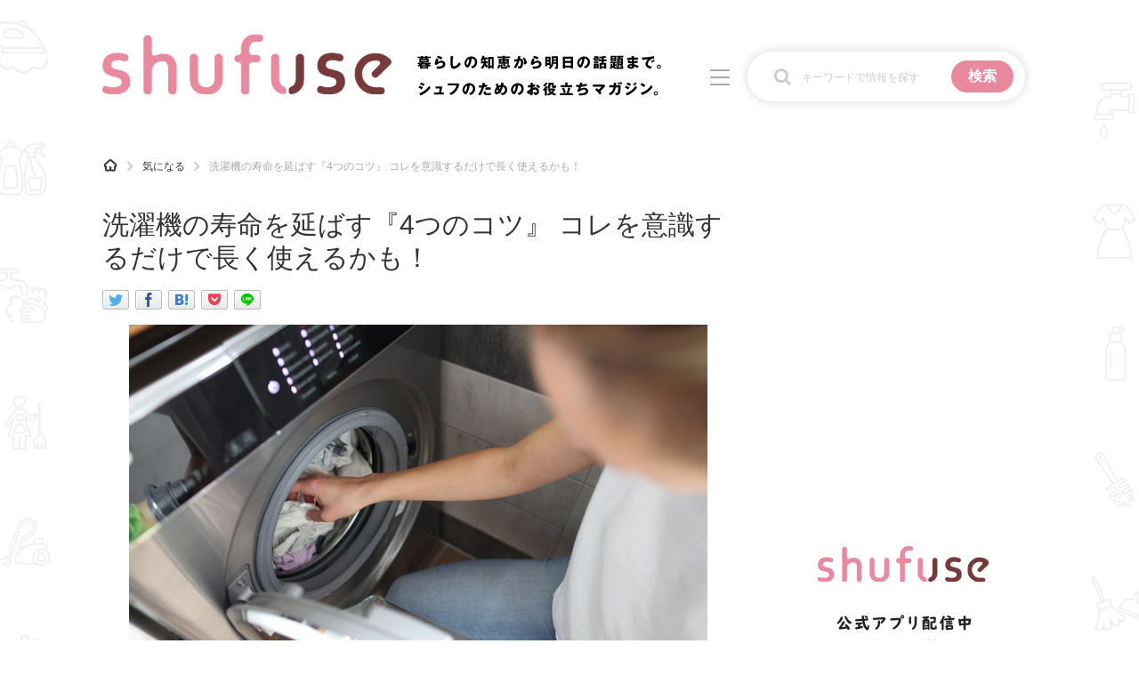

--- FILE ---
content_type: text/html; charset=UTF-8
request_url: https://shufuse.com/81740
body_size: 21253
content:
<!DOCTYPE html>
<html lang="ja">
<head>
<meta charset="UTF-8">
<!-- Global site tag (gtag.js) - Google Analytics -->
<script async src="https://www.googletagmanager.com/gtag/js?id=G-G7JVQ9RXKY"></script>
<script>
  window.dataLayer = window.dataLayer || [];
  function gtag(){dataLayer.push(arguments);}
  gtag('js', new Date());

  gtag('config', 'G-G7JVQ9RXKY', {
    'writer' : '本間',
    'category' : '気になる',
    'article_type' : 'notset'
  });

  gtag('event', 'record_article_metadata', {
    'send_to' : 'G-G7JVQ9RXKY'
  });
</script>
<!-- /Global site tag (gtag.js) - Google Analytics -->
<script type="text/javascript">
  window.pbjs = window.pbjs || {};
  window.pbjs.que = window.pbjs.que || [];
</script>
<script async='async' src="https://flux-cdn.com/client/1000336/shufuse_01582.min.js"></script>

<script type="text/javascript">
  window.googletag = window.googletag || {};
  window.googletag.cmd = window.googletag.cmd || [];
</script>
<script async='async' src='https://securepubads.g.doubleclick.net/tag/js/gpt.js'></script>

<script type="text/javascript">
  window.fluxtag = {
    readyBids: {
      prebid: false,
      amazon: true,
      google: false
    },
    failSafeTimeout: 3e3,
    isFn: function isFn(object) {
      var _t = 'Function';
      var toString = Object.prototype.toString;
      return toString.call(object) === '[object ' + _t + ']';
    },
    launchAdServer: function() {
      if (!fluxtag.readyBids.prebid || !fluxtag.readyBids.amazon) {
        return;
      }
      fluxtag.requestAdServer();
    },
    requestAdServer: function() {
      if (!fluxtag.readyBids.google) {
        fluxtag.readyBids.google = true;
        googletag.cmd.push(function () {
          if (!!(pbjs.setTargetingForGPTAsync) && fluxtag.isFn(pbjs.setTargetingForGPTAsync)) {
            pbjs.que.push(function () {
              pbjs.setTargetingForGPTAsync();
            });
          }
          googletag.pubads().refresh();
        });
      }
    }
  };
</script>

<script type="text/javascript">
  setTimeout(function() {
    fluxtag.requestAdServer();
  }, fluxtag.failSafeTimeout);
</script>

<script type='text/javascript'>
  ! function (a9, a, p, s, t, A, g) {
    if (a[a9]) return;

    function q(c, r) {
      a[a9]._Q.push([c, r])
    }
    a[a9] = {
      init: function () {
        q("i", arguments)
      },
      fetchBids: function () {
        q("f", arguments)
      },
      setDisplayBids: function () {},
      targetingKeys: function () {
        return []
      },
      _Q: []
    };
    A = p.createElement(s);
    A.async = !0;
    A.src = t;
    g = p.getElementsByTagName(s)[0];
    g.parentNode.insertBefore(A, g)
  }("apstag", window, document, "script", "//c.amazon-adsystem.com/aax2/apstag.js");
  apstag.init({
    pubID: 'c06cc614-f284-4373-8e7b-e334e4dcb9d3',
    adServer: 'googletag',
    bidTimeout: 1e3,
    schain: {
      complete: 1,
      ver: '1.0',
      nodes: [{
        asi: 'i-mobile.co.jp',
        sid: '71884',
        hp: 1,
      }]
    }
  });

  googletag.cmd.push(function () {
    apstag.fetchBids({
      slots:  [{
        slotID: "div-gpt-ad-1713333952270-0",
        slotName: "/9176203/1855288",
        sizes: [[320, 100], [320, 50]]
      }, {
        slotID: "div-gpt-ad-1713334010263-0",
        slotName: "/9176203/1855289",
        sizes: [[728, 90]]
      }]
    }, function (bids) {
      googletag.cmd.push(function () {
        apstag.setDisplayBids();
        fluxtag.readyBids.amazon = true;
        fluxtag.launchAdServer();
      });
    });
  });
</script>

<script type="text/javascript">
  var imobile_gam_slots = [];
  googletag.cmd.push(function() {
    var SP_banner = googletag.sizeMapping()
    .addSize([770, 0], [])
    .addSize([0, 0], [[320, 100], [320, 50]])
    .build();
    var PC_728x90 = googletag.sizeMapping()
    .addSize([770, 0], [728, 90])
    .addSize([0, 0], [])
    .build();
    imobile_gam_slots.push(googletag.defineSlot('/9176203,21789970986/1855288', [[320, 100], [320, 50]], 'div-gpt-ad-1713333952270-0').defineSizeMapping(SP_banner).addService(googletag.pubads()));
    imobile_gam_slots.push(googletag.defineSlot('/9176203,21789970986/1855289', [728, 90], 'div-gpt-ad-1713334010263-0').defineSizeMapping(PC_728x90).addService(googletag.pubads()));
    var isSameSite = document.referrer.indexOf('shufuse.com') > 0?'1':'0';
    googletag.pubads().setTargeting("shufuse_path",isSameSite);
    googletag.pubads().enableSingleRequest();
    googletag.pubads().collapseEmptyDivs();
    googletag.pubads().disableInitialLoad();
    googletag.enableServices();

    if (!!(window.pbFlux) && !!(window.pbFlux.prebidBidder) && fluxtag.isFn(window.pbFlux.prebidBidder)) {
      pbjs.que.push(function () {
        window.pbFlux.prebidBidder();
      });
    } else {
      fluxtag.readyBids.prebid = true;
      fluxtag.launchAdServer();
    }
  });
</script>
<!-- Geniee Wrapper Head Tag -->
<script>
  window.gnshbrequest = window.gnshbrequest || {cmd:[]};
  window.gnshbrequest.cmd.push(function(){
    window.gnshbrequest.forceInternalRequest();
  });
</script>
<script async src="https://securepubads.g.doubleclick.net/tag/js/gpt.js"></script>
<script async src="https://cpt.geniee.jp/hb/v1/222401/2785/wrapper.min.js"></script>
<!-- /Geniee Wrapper Head Tag -->  <meta name="viewport" content="width=device-width,initial-scale=1.0">
<link rel="alternate" type="application/rss+xml" title="シュフーズ RSS Feed" href="https://shufuse.com/?feed=rss2feed" />
<meta name="description" content="洗濯機は、家電の中でも大きな買い物になります。大きなものだからこそ、長く使用したいですよね。今回は、洗濯機の寿命を伸ばすコツをご紹介します。難しい手順のものはなく、誰でも試せるものばかりを集めました。また、洗濯機が壊れかけているときのサインも紹介しているので、併せてチェックしてみてください。" />
<!-- OGP -->
<meta property="og:type" content="article">
<meta property="og:description" content="洗濯機は、家電の中でも大きな買い物になります。大きなものだからこそ、長く使用したいですよね。今回は、洗濯機の寿命を伸ばすコツをご紹介します。難しい手順のものはなく、誰でも試せるものばかりを集めました。また、洗濯機が壊れかけているときのサインも紹介しているので、併せてチェックしてみてください。">
<meta property="og:title" content="洗濯機の寿命を延ばす『4つのコツ』 コレを意識するだけで長く使えるかも！">
<meta property="og:url" content="https://shufuse.com/81740">
<meta property="og:image" content="https://shufuse.com/wp-content/uploads/2021/01/6665ae42cbe6aff0205c3c72f6d936e3.jpg">
<meta name="thumbnail" content="https://shufuse.com/wp-content/uploads/2021/01/6665ae42cbe6aff0205c3c72f6d936e3.jpg">
<meta property="og:site_name" content="シュフーズ">
<meta property="og:locale" content="ja_JP">
<!-- /OGP -->
<!-- Twitter Card -->
<meta name="twitter:card" content="summary_large_image">
<meta name="twitter:description" content="洗濯機は、家電の中でも大きな買い物になります。大きなものだからこそ、長く使用したいですよね。今回は、洗濯機の寿命を伸ばすコツをご紹介します。難しい手順のものはなく、誰でも試せるものばかりを集めました。また、洗濯機が壊れかけているときのサインも紹介しているので、併せてチェックしてみてください。">
<meta name="twitter:title" content="洗濯機の寿命を延ばす『4つのコツ』 コレを意識するだけで長く使えるかも！">
<meta name="twitter:url" content="https://shufuse.com/81740">
<meta name="twitter:image" content="https://shufuse.com/wp-content/uploads/2021/01/6665ae42cbe6aff0205c3c72f6d936e3.jpg">
<meta name="twitter:domain" content="shufuse.com">
<meta name="twitter:creator" content="@shufuse">
<meta name="twitter:site" content="@shufuse">
<!-- /Twitter Card -->

<script async src="https://pagead2.googlesyndication.com/pagead/js/adsbygoogle.js?client=ca-pub-4313066013601810" crossorigin="anonymous"></script>

<script async src="https://securepubads.g.doubleclick.net/tag/js/gpt.js"></script>
<script>
 window.googletag = window.googletag || {cmd: []};
 googletag.cmd.push(function() {
  googletag.defineSlot('/22946769688,21789970986/847/5456/35334', [1, 1], 'div-gpt-ad-1716875648339-0').addService(googletag.pubads());
  googletag.pubads().enableSingleRequest();
  googletag.enableServices();
 });
</script>

<style>
img {
	max-width: 100%;
}
div#main {
	width: 710px;
}
@media screen and (max-width: 767px) {
	div#main {
		float: none;
		width: auto;
	}
}
#sidebar {
	float: right;
	width: 300px;
}
@media screen and (max-width: 767px) {
	#sidebar {
		float: none;
		width: auto;
	}
}
</style>
<title>洗濯機の寿命を延ばす『4つのコツ』 コレを意識するだけで長く使えるかも！ &#8211; シュフーズ</title>
<meta name='robots' content='max-image-preview:large' />
	<style>img:is([sizes="auto" i], [sizes^="auto," i]) { contain-intrinsic-size: 3000px 1500px }</style>
	<link rel='dns-prefetch' href='//challenges.cloudflare.com' />
<script type="text/javascript" id="wpp-js" src="https://shufuse.com/wp-content/plugins/wordpress-popular-posts/assets/js/wpp.min.js?ver=7.3.6" data-sampling="1" data-sampling-rate="20" data-api-url="https://shufuse.com/wp-json/wordpress-popular-posts" data-post-id="81740" data-token="4bbb1535d1" data-lang="0" data-debug="0"></script>
<link rel='stylesheet' id='simplicity-style-css' href='//shufuse.com/wp-content/cache/wpfc-minified/e78lurv/aarcl.css' type='text/css' media='all' />
<link rel='stylesheet' id='responsive-style-css' href='//shufuse.com/wp-content/cache/wpfc-minified/2o15sclf/aarcl.css' type='text/css' media='all' />
<link rel='stylesheet' id='font-awesome-style-css' href='//shufuse.com/wp-content/cache/wpfc-minified/m0oy6bqh/aarcl.css' type='text/css' media='all' />
<link rel='stylesheet' id='icomoon-style-css' href='//shufuse.com/wp-content/cache/wpfc-minified/70bxtkbr/aarcl.css' type='text/css' media='all' />
<link rel='stylesheet' id='responsive-mode-style-css' href='//shufuse.com/wp-content/cache/wpfc-minified/7nypd8y2/aarcl.css' type='text/css' media='all' />
<link rel='stylesheet' id='narrow-style-css' href='//shufuse.com/wp-content/cache/wpfc-minified/q76z4qgt/aarcl.css' type='text/css' media='all' />
<link rel='stylesheet' id='media-style-css' href='//shufuse.com/wp-content/cache/wpfc-minified/325f47wx/aarcl.css' type='text/css' media='all' />
<link rel='stylesheet' id='extension-style-css' href='//shufuse.com/wp-content/cache/wpfc-minified/eup6ex5e/aarcl.css' type='text/css' media='all' />
<style id='extension-style-inline-css' type='text/css'>
#site-title a{color:#fff}#navi ul,#navi ul.sub-menu,#navi ul.children{background-color:#9b9b9b;border-color:#9b9b9b}#navi ul li a{color:#eaeaea}#footer{background-color:#f4f4f4}#h-top{min-height:45px}.ad-space{text-align:center}ul.snsp li.twitter-page a span{background-color:#55acee}ul.snsp li.facebook-page a span{background-color:#3b5998}ul.snsp li.google-plus-page a span{background-color:#dd4b39}ul.snsp li.instagram-page a span{background-color:#3f729b}ul.snsp li.hatebu-page a span{background-color:#008fde}ul.snsp li.pinterest-page a span{background-color:#cc2127}ul.snsp li.youtube-page a span{background-color:#e52d27}ul.snsp li.flickr-page a span{background-color:#1d1d1b}ul.snsp li.github-page a span{background-color:#24292e}ul.snsp li.line-page a span{background-color:#00c300}ul.snsp li.feedly-page a span{background-color:#87bd33}ul.snsp li.push7-page a span{background-color:#eeac00}ul.snsp li.rss-page a span{background-color:#fe9900}ul.snsp li a:hover{opacity:.7}#footer{background-color:transparent;color:#000}#footer-widget{color:#000}#footer a{color:}#footer h3{color:#333}#copyright a{color:#111}#s{background-color:#f3f3f3}#header .alignleft{margin-right:30px;max-width:none} .entry-thumb img,.related-entry-thumb img,.widget_new_entries ul li img,.widget_new_popular ul li img,.widget_popular_ranking ul li img,#prev-next img,.widget_new_entries .new-entrys-large .new-entry img{border-radius:10px} .related-entry-thumbnail{height:230px;width:160px;margin-right:10px}.related-entry-thumbnail .related-entry-title a{font-size:14px}.related-entry-thumbnail img{width:160px;height:auto} #main .social-count{display:none} .arrow-box{display:none}#sns-group-top .balloon-btn-set{width:auto} body{word-wrap:break-word}
</style>
<link rel='stylesheet' id='child-style-css' href='//shufuse.com/wp-content/cache/wpfc-minified/6kg6957p/aarcl.css' type='text/css' media='all' />
<link rel='stylesheet' id='child-responsive-mode-style-css' href='//shufuse.com/wp-content/cache/wpfc-minified/ldtbl87n/aarcl.css' type='text/css' media='all' />
<link rel='stylesheet' id='print-style-css' href='//shufuse.com/wp-content/cache/wpfc-minified/kl3hmurr/aarcl.css' type='text/css' media='print' />
<link rel='stylesheet' id='sns-twitter-type-style-css' href='//shufuse.com/wp-content/cache/wpfc-minified/m0wb2py8/aarcl.css' type='text/css' media='all' />
<link rel='stylesheet' id='wp-block-library-css' href='//shufuse.com/wp-content/cache/wpfc-minified/11n8f4mg/aarcl.css' type='text/css' media='all' />
<style id='classic-theme-styles-inline-css' type='text/css'>
/*! This file is auto-generated */
.wp-block-button__link{color:#fff;background-color:#32373c;border-radius:9999px;box-shadow:none;text-decoration:none;padding:calc(.667em + 2px) calc(1.333em + 2px);font-size:1.125em}.wp-block-file__button{background:#32373c;color:#fff;text-decoration:none}
</style>
<style id='global-styles-inline-css' type='text/css'>
:root{--wp--preset--aspect-ratio--square: 1;--wp--preset--aspect-ratio--4-3: 4/3;--wp--preset--aspect-ratio--3-4: 3/4;--wp--preset--aspect-ratio--3-2: 3/2;--wp--preset--aspect-ratio--2-3: 2/3;--wp--preset--aspect-ratio--16-9: 16/9;--wp--preset--aspect-ratio--9-16: 9/16;--wp--preset--color--black: #000000;--wp--preset--color--cyan-bluish-gray: #abb8c3;--wp--preset--color--white: #ffffff;--wp--preset--color--pale-pink: #f78da7;--wp--preset--color--vivid-red: #cf2e2e;--wp--preset--color--luminous-vivid-orange: #ff6900;--wp--preset--color--luminous-vivid-amber: #fcb900;--wp--preset--color--light-green-cyan: #7bdcb5;--wp--preset--color--vivid-green-cyan: #00d084;--wp--preset--color--pale-cyan-blue: #8ed1fc;--wp--preset--color--vivid-cyan-blue: #0693e3;--wp--preset--color--vivid-purple: #9b51e0;--wp--preset--gradient--vivid-cyan-blue-to-vivid-purple: linear-gradient(135deg,rgba(6,147,227,1) 0%,rgb(155,81,224) 100%);--wp--preset--gradient--light-green-cyan-to-vivid-green-cyan: linear-gradient(135deg,rgb(122,220,180) 0%,rgb(0,208,130) 100%);--wp--preset--gradient--luminous-vivid-amber-to-luminous-vivid-orange: linear-gradient(135deg,rgba(252,185,0,1) 0%,rgba(255,105,0,1) 100%);--wp--preset--gradient--luminous-vivid-orange-to-vivid-red: linear-gradient(135deg,rgba(255,105,0,1) 0%,rgb(207,46,46) 100%);--wp--preset--gradient--very-light-gray-to-cyan-bluish-gray: linear-gradient(135deg,rgb(238,238,238) 0%,rgb(169,184,195) 100%);--wp--preset--gradient--cool-to-warm-spectrum: linear-gradient(135deg,rgb(74,234,220) 0%,rgb(151,120,209) 20%,rgb(207,42,186) 40%,rgb(238,44,130) 60%,rgb(251,105,98) 80%,rgb(254,248,76) 100%);--wp--preset--gradient--blush-light-purple: linear-gradient(135deg,rgb(255,206,236) 0%,rgb(152,150,240) 100%);--wp--preset--gradient--blush-bordeaux: linear-gradient(135deg,rgb(254,205,165) 0%,rgb(254,45,45) 50%,rgb(107,0,62) 100%);--wp--preset--gradient--luminous-dusk: linear-gradient(135deg,rgb(255,203,112) 0%,rgb(199,81,192) 50%,rgb(65,88,208) 100%);--wp--preset--gradient--pale-ocean: linear-gradient(135deg,rgb(255,245,203) 0%,rgb(182,227,212) 50%,rgb(51,167,181) 100%);--wp--preset--gradient--electric-grass: linear-gradient(135deg,rgb(202,248,128) 0%,rgb(113,206,126) 100%);--wp--preset--gradient--midnight: linear-gradient(135deg,rgb(2,3,129) 0%,rgb(40,116,252) 100%);--wp--preset--font-size--small: 13px;--wp--preset--font-size--medium: 20px;--wp--preset--font-size--large: 36px;--wp--preset--font-size--x-large: 42px;--wp--preset--spacing--20: 0.44rem;--wp--preset--spacing--30: 0.67rem;--wp--preset--spacing--40: 1rem;--wp--preset--spacing--50: 1.5rem;--wp--preset--spacing--60: 2.25rem;--wp--preset--spacing--70: 3.38rem;--wp--preset--spacing--80: 5.06rem;--wp--preset--shadow--natural: 6px 6px 9px rgba(0, 0, 0, 0.2);--wp--preset--shadow--deep: 12px 12px 50px rgba(0, 0, 0, 0.4);--wp--preset--shadow--sharp: 6px 6px 0px rgba(0, 0, 0, 0.2);--wp--preset--shadow--outlined: 6px 6px 0px -3px rgba(255, 255, 255, 1), 6px 6px rgba(0, 0, 0, 1);--wp--preset--shadow--crisp: 6px 6px 0px rgba(0, 0, 0, 1);}:where(.is-layout-flex){gap: 0.5em;}:where(.is-layout-grid){gap: 0.5em;}body .is-layout-flex{display: flex;}.is-layout-flex{flex-wrap: wrap;align-items: center;}.is-layout-flex > :is(*, div){margin: 0;}body .is-layout-grid{display: grid;}.is-layout-grid > :is(*, div){margin: 0;}:where(.wp-block-columns.is-layout-flex){gap: 2em;}:where(.wp-block-columns.is-layout-grid){gap: 2em;}:where(.wp-block-post-template.is-layout-flex){gap: 1.25em;}:where(.wp-block-post-template.is-layout-grid){gap: 1.25em;}.has-black-color{color: var(--wp--preset--color--black) !important;}.has-cyan-bluish-gray-color{color: var(--wp--preset--color--cyan-bluish-gray) !important;}.has-white-color{color: var(--wp--preset--color--white) !important;}.has-pale-pink-color{color: var(--wp--preset--color--pale-pink) !important;}.has-vivid-red-color{color: var(--wp--preset--color--vivid-red) !important;}.has-luminous-vivid-orange-color{color: var(--wp--preset--color--luminous-vivid-orange) !important;}.has-luminous-vivid-amber-color{color: var(--wp--preset--color--luminous-vivid-amber) !important;}.has-light-green-cyan-color{color: var(--wp--preset--color--light-green-cyan) !important;}.has-vivid-green-cyan-color{color: var(--wp--preset--color--vivid-green-cyan) !important;}.has-pale-cyan-blue-color{color: var(--wp--preset--color--pale-cyan-blue) !important;}.has-vivid-cyan-blue-color{color: var(--wp--preset--color--vivid-cyan-blue) !important;}.has-vivid-purple-color{color: var(--wp--preset--color--vivid-purple) !important;}.has-black-background-color{background-color: var(--wp--preset--color--black) !important;}.has-cyan-bluish-gray-background-color{background-color: var(--wp--preset--color--cyan-bluish-gray) !important;}.has-white-background-color{background-color: var(--wp--preset--color--white) !important;}.has-pale-pink-background-color{background-color: var(--wp--preset--color--pale-pink) !important;}.has-vivid-red-background-color{background-color: var(--wp--preset--color--vivid-red) !important;}.has-luminous-vivid-orange-background-color{background-color: var(--wp--preset--color--luminous-vivid-orange) !important;}.has-luminous-vivid-amber-background-color{background-color: var(--wp--preset--color--luminous-vivid-amber) !important;}.has-light-green-cyan-background-color{background-color: var(--wp--preset--color--light-green-cyan) !important;}.has-vivid-green-cyan-background-color{background-color: var(--wp--preset--color--vivid-green-cyan) !important;}.has-pale-cyan-blue-background-color{background-color: var(--wp--preset--color--pale-cyan-blue) !important;}.has-vivid-cyan-blue-background-color{background-color: var(--wp--preset--color--vivid-cyan-blue) !important;}.has-vivid-purple-background-color{background-color: var(--wp--preset--color--vivid-purple) !important;}.has-black-border-color{border-color: var(--wp--preset--color--black) !important;}.has-cyan-bluish-gray-border-color{border-color: var(--wp--preset--color--cyan-bluish-gray) !important;}.has-white-border-color{border-color: var(--wp--preset--color--white) !important;}.has-pale-pink-border-color{border-color: var(--wp--preset--color--pale-pink) !important;}.has-vivid-red-border-color{border-color: var(--wp--preset--color--vivid-red) !important;}.has-luminous-vivid-orange-border-color{border-color: var(--wp--preset--color--luminous-vivid-orange) !important;}.has-luminous-vivid-amber-border-color{border-color: var(--wp--preset--color--luminous-vivid-amber) !important;}.has-light-green-cyan-border-color{border-color: var(--wp--preset--color--light-green-cyan) !important;}.has-vivid-green-cyan-border-color{border-color: var(--wp--preset--color--vivid-green-cyan) !important;}.has-pale-cyan-blue-border-color{border-color: var(--wp--preset--color--pale-cyan-blue) !important;}.has-vivid-cyan-blue-border-color{border-color: var(--wp--preset--color--vivid-cyan-blue) !important;}.has-vivid-purple-border-color{border-color: var(--wp--preset--color--vivid-purple) !important;}.has-vivid-cyan-blue-to-vivid-purple-gradient-background{background: var(--wp--preset--gradient--vivid-cyan-blue-to-vivid-purple) !important;}.has-light-green-cyan-to-vivid-green-cyan-gradient-background{background: var(--wp--preset--gradient--light-green-cyan-to-vivid-green-cyan) !important;}.has-luminous-vivid-amber-to-luminous-vivid-orange-gradient-background{background: var(--wp--preset--gradient--luminous-vivid-amber-to-luminous-vivid-orange) !important;}.has-luminous-vivid-orange-to-vivid-red-gradient-background{background: var(--wp--preset--gradient--luminous-vivid-orange-to-vivid-red) !important;}.has-very-light-gray-to-cyan-bluish-gray-gradient-background{background: var(--wp--preset--gradient--very-light-gray-to-cyan-bluish-gray) !important;}.has-cool-to-warm-spectrum-gradient-background{background: var(--wp--preset--gradient--cool-to-warm-spectrum) !important;}.has-blush-light-purple-gradient-background{background: var(--wp--preset--gradient--blush-light-purple) !important;}.has-blush-bordeaux-gradient-background{background: var(--wp--preset--gradient--blush-bordeaux) !important;}.has-luminous-dusk-gradient-background{background: var(--wp--preset--gradient--luminous-dusk) !important;}.has-pale-ocean-gradient-background{background: var(--wp--preset--gradient--pale-ocean) !important;}.has-electric-grass-gradient-background{background: var(--wp--preset--gradient--electric-grass) !important;}.has-midnight-gradient-background{background: var(--wp--preset--gradient--midnight) !important;}.has-small-font-size{font-size: var(--wp--preset--font-size--small) !important;}.has-medium-font-size{font-size: var(--wp--preset--font-size--medium) !important;}.has-large-font-size{font-size: var(--wp--preset--font-size--large) !important;}.has-x-large-font-size{font-size: var(--wp--preset--font-size--x-large) !important;}
:where(.wp-block-post-template.is-layout-flex){gap: 1.25em;}:where(.wp-block-post-template.is-layout-grid){gap: 1.25em;}
:where(.wp-block-columns.is-layout-flex){gap: 2em;}:where(.wp-block-columns.is-layout-grid){gap: 2em;}
:root :where(.wp-block-pullquote){font-size: 1.5em;line-height: 1.6;}
</style>
<link rel='stylesheet' id='contact-form-7-css' href='//shufuse.com/wp-content/cache/wpfc-minified/r3zs1h7/aarcl.css' type='text/css' media='all' />
<script type="text/javascript" src="https://shufuse.com/wp-includes/js/jquery/jquery.min.js?ver=3.7.1" id="jquery-core-js"></script>
<script type="text/javascript" src="https://shufuse.com/wp-includes/js/jquery/jquery-migrate.min.js?ver=3.4.1" id="jquery-migrate-js"></script>
<link rel='shortlink' href='https://shufuse.com/?p=81740' />
<link rel="alternate" title="oEmbed (JSON)" type="application/json+oembed" href="https://shufuse.com/wp-json/oembed/1.0/embed?url=https%3A%2F%2Fshufuse.com%2F81740" />
<link rel="alternate" title="oEmbed (XML)" type="text/xml+oembed" href="https://shufuse.com/wp-json/oembed/1.0/embed?url=https%3A%2F%2Fshufuse.com%2F81740&#038;format=xml" />
            <style id="wpp-loading-animation-styles">@-webkit-keyframes bgslide{from{background-position-x:0}to{background-position-x:-200%}}@keyframes bgslide{from{background-position-x:0}to{background-position-x:-200%}}.wpp-widget-block-placeholder,.wpp-shortcode-placeholder{margin:0 auto;width:60px;height:3px;background:#dd3737;background:linear-gradient(90deg,#dd3737 0%,#571313 10%,#dd3737 100%);background-size:200% auto;border-radius:3px;-webkit-animation:bgslide 1s infinite linear;animation:bgslide 1s infinite linear}</style>
            <link rel="canonical" href="https://shufuse.com/81740">
<!-- JSON-LD -->
<script type="application/ld+json">
{
  "@context": "https://schema.org",
  "@type": "Article",
  "mainEntityOfPage":{
    "@type":"WebPage",
    "@id":"https://shufuse.com/81740"
  },
  "headline": "洗濯機の寿命を延ばす『4つのコツ』 コレを意識するだけで長く使えるかも！",
  "datePublished": "2021-08-17T19:00:09+09:00",
  "dateModified": "2021-08-17T19:00:09+09:00"
}
</script>
<link rel="icon" href="https://shufuse.com/wp-content/uploads/2020/11/cropped-shufuse-icon-pink-32x32.png" sizes="32x32" />
<link rel="icon" href="https://shufuse.com/wp-content/uploads/2020/11/cropped-shufuse-icon-pink-192x192.png" sizes="192x192" />
<link rel="apple-touch-icon" href="https://shufuse.com/wp-content/uploads/2020/11/cropped-shufuse-icon-pink-180x180.png" />
<meta name="msapplication-TileImage" content="https://shufuse.com/wp-content/uploads/2020/11/cropped-shufuse-icon-pink-270x270.png" />
</head>
  <body class="wp-singular post-template-default single single-post postid-81740 single-format-standard wp-theme-simplicity2 wp-child-theme-simplicity2-custom categoryid-53" itemscope itemtype="http://schema.org/WebPage">
	<!-- ボディ用 -->
<!-- /9176203,21789970986/1855288 SP 下部固定オーバーレイ <body>のすぐ下に設置してください -->
<div style='position:fixed;bottom:0;left:0;right:0;width:100%;background:rgba(0, 0, 0, 0);z-index:99998;text-align:center;transform:translate3d(0, 0, 0);'>
<div id='div-gpt-ad-1713333952270-0' style='margin:auto;text-align:center;z-index:99999;'>
  <script>
    googletag.cmd.push(function() { googletag.display('div-gpt-ad-1713333952270-0'); });
  </script>
</div>
</div>

<!-- /9176203,21789970986/1855289 PC 下部固定オーバーレイ_728×90 <body>のすぐ下に設置してください -->
<div style='position:fixed;bottom:0;left:0;right:0;width:100%;background:rgba(0, 0, 0, 0);z-index:99998;text-align:center;transform:translate3d(0, 0, 0);'>
<div id='div-gpt-ad-1713334010263-0' style='margin:auto;text-align:center;z-index:99999;'>
  <script>
    googletag.cmd.push(function() { googletag.display('div-gpt-ad-1713334010263-0'); });
  </script>
</div>
</div>    <div id="container">
						      <!-- header -->
      <header itemscope itemtype="http://schema.org/WPHeader">
        <div id="header" class="clearfix">
          <input type="checkbox" id="gnav-menustate">
          <div id="header-in">

                        <div id="h-top">

              <div class="alignleft top-title-catchphrase">
                <div id="site-title" itemscope itemtype="http://schema.org/Organization">
  <a href="https://shufuse.com/"><img src="https://shufuse.com/wp-content/themes/simplicity2-custom/images/logo.png" alt="シュフーズ" class="site-title-img" /></a></div>
<div id="site-description">
	<img src="https://shufuse.com/wp-content/themes/simplicity2-custom/images/site-description.png" alt="暮らしの知恵から明日の話題まで。シュフのためのお役立ちマガジン。">
</div>
<label for="gnav-menustate" aria-hidden="true">
	<span class="menu-trigger">
		<span></span>
		<span></span>
		<span></span>
	</span>
</label>
<div class="search_box">
	<form role="search" method="get" class="search-form" action="https://shufuse.com/">
		<div class="search-form_inner">
			<input class="search-field" type="search" value="" name="s" placeholder="キーワードで情報を探す">
			<input type="submit" class="search-submit" value="検索">
		</div>
	</form>
</div>
<div class="search_page_link">
	<a href="https://shufuse.com/search_form"><img src="https://shufuse.com/wp-content/themes/simplicity2-custom/images/icon_search.png" alt="検索"></a>
</div>
              </div>

            </div>
            <div class="gnav-content">
	<div class="gnav_title">CATEGORY<span>記事カテゴリ</span></div>
	<nav>
		<ul class="cat_list">
						<li>
				<a href="https://shufuse.com/category/%e6%b0%97%e3%81%ab%e3%81%aa%e3%82%8b">
					<div class="icon"><img src="https://shufuse.com/wp-content/themes/simplicity2-custom/images/category-icon/no-icon.png" alt=""></div>
					<div class="category_name"><span>気になる</span></div>
				</a>
			</li>
						<li>
				<a href="https://shufuse.com/category/%e9%81%8b%e6%b0%97">
					<div class="icon"><img src="https://shufuse.com/wp-content/themes/simplicity2-custom/images/category-icon/41.png" alt=""></div>
					<div class="category_name"><span>運気</span></div>
				</a>
			</li>
						<li>
				<a href="https://shufuse.com/category/%e6%b4%97%e6%bf%af">
					<div class="icon"><img src="https://shufuse.com/wp-content/themes/simplicity2-custom/images/category-icon/15.png" alt=""></div>
					<div class="category_name"><span>洗濯</span></div>
				</a>
			</li>
						<li>
				<a href="https://shufuse.com/category/%e7%94%9f%e6%b4%bb%e3%81%ae%e7%9f%a5%e6%81%b5">
					<div class="icon"><img src="https://shufuse.com/wp-content/themes/simplicity2-custom/images/category-icon/9.png" alt=""></div>
					<div class="category_name"><span>生活の知恵</span></div>
				</a>
			</li>
						<li>
				<a href="https://shufuse.com/category/%e3%81%8a%e9%87%91">
					<div class="icon"><img src="https://shufuse.com/wp-content/themes/simplicity2-custom/images/category-icon/5.png" alt=""></div>
					<div class="category_name"><span>お金</span></div>
				</a>
			</li>
						<li>
				<a href="https://shufuse.com/category/%e6%8e%83%e9%99%a4">
					<div class="icon"><img src="https://shufuse.com/wp-content/themes/simplicity2-custom/images/category-icon/14.png" alt=""></div>
					<div class="category_name"><span>掃除</span></div>
				</a>
			</li>
						<li>
				<a href="https://shufuse.com/category/%e3%83%9e%e3%83%8a%e3%83%bc">
					<div class="icon"><img src="https://shufuse.com/wp-content/themes/simplicity2-custom/images/category-icon/31.png" alt=""></div>
					<div class="category_name"><span>マナー</span></div>
				</a>
			</li>
						<li>
				<a href="https://shufuse.com/category/%e8%b6%a3%e5%91%b3">
					<div class="icon"><img src="https://shufuse.com/wp-content/themes/simplicity2-custom/images/category-icon/27.png" alt=""></div>
					<div class="category_name"><span>趣味</span></div>
				</a>
			</li>
						<li>
				<a href="https://shufuse.com/category/%e9%a3%9f%e6%9d%90%e8%be%9e%e5%85%b8">
					<div class="icon"><img src="https://shufuse.com/wp-content/themes/simplicity2-custom/images/category-icon/7.png" alt=""></div>
					<div class="category_name"><span>食材辞典</span></div>
				</a>
			</li>
						<li>
				<a href="https://shufuse.com/category/recommend">
					<div class="icon"><img src="https://shufuse.com/wp-content/themes/simplicity2-custom/images/category-icon/48.png" alt=""></div>
					<div class="category_name"><span>おすすめ</span></div>
				</a>
			</li>
					</ul>
	</nav>
</div>
          </div>
        </div>
      </header>
			
      
      <!-- 本体部分 -->
      <div id="body">
        <div id="body-in" class="cf">

          


<div id="before-main">
<div id="breadcrumb" class="inner"><ul itemscope itemtype="http://schema.org/BreadcrumbList"><li itemprop="itemListElement" itemscope itemtype="http://schema.org/ListItem"><a itemprop="item" href="https://shufuse.com/"><span itemprop="name" class="sr-only">HOME</span><img src="https://shufuse.com/wp-content/themes/simplicity2-custom/images/icon_home.png" alt=""></a><meta itemprop="position" content="1" /></li><li itemprop="itemListElement" itemscope itemtype="http://schema.org/ListItem"><a itemprop="item" href="https://shufuse.com/category/%e6%b0%97%e3%81%ab%e3%81%aa%e3%82%8b"><span itemprop="name">気になる</span></a><meta itemprop="position" content="2" /></li><li><span>洗濯機の寿命を延ばす『4つのコツ』 コレを意識するだけで長く使えるかも！</span></li></ul></div>
<!-- / .before-main -->
</div>
          <!-- main -->
          <main itemscope itemprop="mainContentOfPage">
                        <div id="main" itemscope itemtype="http://schema.org/Blog">
            
  
  <div id="post-81740" class="post-81740 post type-post status-publish format-standard has-post-thumbnail hentry category-53">
  <article class="article">
  
  
  <header>
    <h1 class="entry-title">洗濯機の寿命を延ばす『4つのコツ』 コレを意識するだけで長く使えるかも！</h1>


    
    <p class="post-meta">
      
                <span class="post-date"><span class="fa fa-clock-o fa-fw"></span><span class="entry-date date published">2021/8/17</span></span>
              <span class="post-update"><span class="fa fa-history fa-fw"></span><time class="entry-date date updated" datetime="2021-08-17T19:00:09+09:00">2021/8/17</time></span>
    
      <span class="category"><span class="fa fa-folder fa-fw"></span><a href="https://shufuse.com/category/%e6%b0%97%e3%81%ab%e3%81%aa%e3%82%8b" rel="category tag">気になる</a></span>

      
      
      
      
      
    </p>

    
    
    <div id="sns-group-top" class="sns-group sns-group-top">
<div class="sns-buttons sns-buttons-pc">
    <ul class="snsb snsb-balloon clearfix">
        <li class="balloon-btn twitter-balloon-btn">
      <span class="balloon-btn-set">
        <span class="arrow-box">
          <a href="//twitter.com/search?q=https%3A%2F%2Fshufuse.com%2F81740" target="blank" class="arrow-box-link twitter-arrow-box-link" rel="nofollow">
            <span class="social-count twitter-count"><span class="fa fa-comments"></span></span>
          </a>
        </span>
        <a href="https://twitter.com/share?text=%E6%B4%97%E6%BF%AF%E6%A9%9F%E3%81%AE%E5%AF%BF%E5%91%BD%E3%82%92%E5%BB%B6%E3%81%B0%E3%81%99%E3%80%8E4%E3%81%A4%E3%81%AE%E3%82%B3%E3%83%84%E3%80%8F+%E3%82%B3%E3%83%AC%E3%82%92%E6%84%8F%E8%AD%98%E3%81%99%E3%82%8B%E3%81%A0%E3%81%91%E3%81%A7%E9%95%B7%E3%81%8F%E4%BD%BF%E3%81%88%E3%82%8B%E3%81%8B%E3%82%82%EF%BC%81&amp;url=https%3A%2F%2Fshufuse.com%2F81740" target="blank" class="balloon-btn-link twitter-balloon-btn-link" rel="nofollow">
          <span class="icon-twitter"></span>
        </a>
      </span>
    </li>
            <li class="balloon-btn facebook-balloon-btn">
      <span class="balloon-btn-set">
        <span class="arrow-box">
          <a href="//www.facebook.com/sharer/sharer.php?u=https://shufuse.com/81740&amp;t=%E6%B4%97%E6%BF%AF%E6%A9%9F%E3%81%AE%E5%AF%BF%E5%91%BD%E3%82%92%E5%BB%B6%E3%81%B0%E3%81%99%E3%80%8E4%E3%81%A4%E3%81%AE%E3%82%B3%E3%83%84%E3%80%8F+%E3%82%B3%E3%83%AC%E3%82%92%E6%84%8F%E8%AD%98%E3%81%99%E3%82%8B%E3%81%A0%E3%81%91%E3%81%A7%E9%95%B7%E3%81%8F%E4%BD%BF%E3%81%88%E3%82%8B%E3%81%8B%E3%82%82%EF%BC%81" target="blank" class="arrow-box-link facebook-arrow-box-link" rel="nofollow">
            <span class="social-count facebook-count"><span class="fa fa-spinner fa-pulse"></span></span>
          </a>
        </span>
        <a href="//www.facebook.com/sharer/sharer.php?u=https://shufuse.com/81740&amp;t=%E6%B4%97%E6%BF%AF%E6%A9%9F%E3%81%AE%E5%AF%BF%E5%91%BD%E3%82%92%E5%BB%B6%E3%81%B0%E3%81%99%E3%80%8E4%E3%81%A4%E3%81%AE%E3%82%B3%E3%83%84%E3%80%8F+%E3%82%B3%E3%83%AC%E3%82%92%E6%84%8F%E8%AD%98%E3%81%99%E3%82%8B%E3%81%A0%E3%81%91%E3%81%A7%E9%95%B7%E3%81%8F%E4%BD%BF%E3%81%88%E3%82%8B%E3%81%8B%E3%82%82%EF%BC%81" target="blank" class="balloon-btn-link facebook-balloon-btn-link" rel="nofollow">
          <span class="icon-facebook"></span>
        </a>
      </span>
    </li>
                <li class="balloon-btn hatena-balloon-btn">
      <span class="balloon-btn-set">
        <span class="arrow-box">
          <a href="//b.hatena.ne.jp/entry/s/shufuse.com/81740" target="blank" class="arrow-box-link hatena-arrow-box-link" rel="nofollow">
            <span class="social-count hatebu-count"><span class="fa fa-spinner fa-pulse"></span></span>
          </a>
        </span>
        <a href="//b.hatena.ne.jp/entry/s/shufuse.com/81740" target="blank" class="hatena-bookmark-button balloon-btn-link hatena-balloon-btn-link" data-hatena-bookmark-layout="simple" title="洗濯機の寿命を延ばす『4つのコツ』 コレを意識するだけで長く使えるかも！" rel="nofollow">
          <span class="icon-hatena"></span>
        </a>
      </span>
    </li>
            <li class="balloon-btn pocket-balloon-btn">
      <span class="balloon-btn-set">
        <span class="arrow-box">
          <a href="//getpocket.com/edit?url=https://shufuse.com/81740" target="blank" class="arrow-box-link pocket-arrow-box-link" rel="nofollow">
            <span class="social-count pocket-count"><span class="fa fa-spinner fa-pulse"></span></span>
          </a>
        </span>
        <a href="//getpocket.com/edit?url=https://shufuse.com/81740" target="blank" class="balloon-btn-link pocket-balloon-btn-link" rel="nofollow">
          <span class="icon-pocket"></span>
        </a>
      </span>
    </li>
            <li class="balloon-btn line-balloon-btn">
      <span class="balloon-btn-set">
        <span class="arrow-box">
          <a href="//timeline.line.me/social-plugin/share?url=https%3A%2F%2Fshufuse.com%2F81740" target="blank" class="arrow-box-link line-arrow-box-link" rel="nofollow">
            LINE!
          </a>
        </span>
        <a href="//timeline.line.me/social-plugin/share?url=https%3A%2F%2Fshufuse.com%2F81740" target="blank" class="balloon-btn-link line-balloon-btn-link" rel="nofollow">
          <span class="icon-line"></span>
        </a>
      </span>
    </li>
                      </ul>
</div>
</div>
<div class="clear"></div>

      </header>

  <figure class="eye-catch">
    <img width="650" height="434" src="https://shufuse.com/wp-content/uploads/2021/01/6665ae42cbe6aff0205c3c72f6d936e3.jpg" class="attachment-post-thumbnail size-post-thumbnail wp-post-image" alt="洗濯機へ洗濯物を入れている女性" decoding="async" fetchpriority="high" srcset="https://shufuse.com/wp-content/uploads/2021/01/6665ae42cbe6aff0205c3c72f6d936e3.jpg 650w, https://shufuse.com/wp-content/uploads/2021/01/6665ae42cbe6aff0205c3c72f6d936e3-400x267.jpg 400w, https://shufuse.com/wp-content/uploads/2021/01/6665ae42cbe6aff0205c3c72f6d936e3-320x214.jpg 320w" sizes="(max-width: 650px) 100vw, 650px" /></figure>

<div class="excerpt">
	<p>洗濯機は、家電の中でも大きな買い物になります。大きなものだからこそ、長く使用したいですよね。今回は、洗濯機の寿命を伸ばすコツをご紹介します。難しい手順のものはなく、誰でも試せるものばかりを集めました。また、洗濯機が壊れかけているときのサインも紹介しているので、併せてチェックしてみてください。</p>
</div>

    
			<div class="ad-space">
		<div class="kizi-header-ad">
  <div class="ad-left">
<script async src="https://pagead2.googlesyndication.com/pagead/js/adsbygoogle.js?client=ca-pub-4313066013601810"
    crossorigin="anonymous"></script>
<!-- シュフーズ_記事H_PC（左側） -->
<ins class="adsbygoogle"
    style="display:block"
    data-ad-client="ca-pub-4313066013601810"
    data-ad-slot="1766477429"
    data-ad-format="auto"
    data-full-width-responsive="true"></ins>
<script>
    (adsbygoogle = window.adsbygoogle || []).push({});
</script>
  </div>

  <div class="ad-right">
<!-- Geniee Body Tag 1587403 -->
<div data-cptid="1587403" style="display: block;">
<script>
  window.gnshbrequest.cmd.push(function() {
    window.gnshbrequest.applyThirdPartyTag("1587403", "[data-cptid='1587403']");
  });
</script>
</div>
<!-- /Geniee Body Tag 1587403 -->
  </div>
  <div class="clear"></div>
</div>	</div>
	
	
  <div id="the-content" class="entry-content">
  <div id="ez-toc-container" class="ez-toc-v2_0_80 counter-hierarchy ez-toc-counter ez-toc-grey ez-toc-container-direction">
<div class="ez-toc-title-container">
<p class="ez-toc-title" style="cursor:inherit">目次</p>
<span class="ez-toc-title-toggle"></span></div>
<nav><ul class='ez-toc-list ez-toc-list-level-1 ' ><li class='ez-toc-page-1 ez-toc-heading-level-2'><a class="ez-toc-link ez-toc-heading-1" href="#toc_index" >洗濯機の平均寿命</a></li><li class='ez-toc-page-1 ez-toc-heading-level-2'><a class="ez-toc-link ez-toc-heading-2" href="#toc_index-2" >洗濯機の寿命を延ばす『4つのコツ』</a><ul class='ez-toc-list-level-3' ><li class='ez-toc-heading-level-3'><a class="ez-toc-link ez-toc-heading-3" href="#toc_index-3" >1.脱いだ後の衣類を洗濯槽に入れっぱなしにしない</a></li><li class='ez-toc-page-1 ez-toc-heading-level-3'><a class="ez-toc-link ez-toc-heading-4" href="#toc_index-4" >2.洗濯物の量に合った洗剤を使用する</a></li><li class='ez-toc-page-1 ez-toc-heading-level-3'><a class="ez-toc-link ez-toc-heading-5" href="#toc_index-5" >3.適度なメンテナンスを行う</a></li><li class='ez-toc-page-1 ez-toc-heading-level-3'><a class="ez-toc-link ez-toc-heading-6" href="#toc_index-6" >4.衣類を入れすぎない</a></li></ul></li><li class='ez-toc-page-1 ez-toc-heading-level-2'><a class="ez-toc-link ez-toc-heading-7" href="#toc_index-7" >洗濯機が壊れる前兆のサイン</a></li><li class='ez-toc-page-1 ez-toc-heading-level-2'><a class="ez-toc-link ez-toc-heading-8" href="#toc_index-8" >まとめ</a></li></ul></nav></div>
<h2><span class="ez-toc-section" id="toc_index"></span>洗濯機の平均寿命<span class="ez-toc-section-end"></span></h2>
<p><img decoding="async" class="size-full wp-image-81743 aligncenter" src="https://shufuse.com/wp-content/uploads/2021/08/AdobeStock_278777365.jpg" alt="洗濯機を使う女性" width="650" height="433" srcset="https://shufuse.com/wp-content/uploads/2021/08/AdobeStock_278777365.jpg 650w, https://shufuse.com/wp-content/uploads/2021/08/AdobeStock_278777365-400x266.jpg 400w, https://shufuse.com/wp-content/uploads/2021/08/AdobeStock_278777365-320x213.jpg 320w" sizes="(max-width: 650px) 100vw, 650px" /></p>
<p>洗濯機は、大きな買い物です。新しいものを購入したら、できるだけ長く使用したいですよね。洗濯機の寿命は、7～10年ほどが目安になります。平均寿命を超えても使用できる洗濯機はたくさんありますが、電気代がかかりやすくなったり、故障のリスクが上がります。</p>
<p>洗濯機は年々進化しているので、10年ほど使用したら買い替えを検討するのもよいですね。買い替え時期がくるまで不備なく洗濯機を使用するために守りたい、寿命を伸ばすコツをみてみましょう。</p>
<div class='code-block code-block-1' style='margin: 8px auto; text-align: center; display: block; clear: both;'>
<div class="ad-space">
<div>
	<div class="ad-left">
	
<script async src="https://pagead2.googlesyndication.com/pagead/js/adsbygoogle.js?client=ca-pub-4313066013601810"
     crossorigin="anonymous"></script>
<!-- シュフーズ_文中A_PC -->
<ins class="adsbygoogle"
     style="display:inline-block;width:336px;height:280px"
     data-ad-client="ca-pub-4313066013601810"
     data-ad-slot="2164208070"></ins>
<script>
     (adsbygoogle = window.adsbygoogle || []).push({});
</script>

	</div>
	<div class="ad-right">

<script async src="https://pagead2.googlesyndication.com/pagead/js/adsbygoogle.js?client=ca-pub-4313066013601810"
     crossorigin="anonymous"></script>
<!-- シュフーズ_文中A_PC -->
<ins class="adsbygoogle"
     style="display:inline-block;width:336px;height:280px"
     data-ad-client="ca-pub-4313066013601810"
     data-ad-slot="2164208070"></ins>
<script>
     (adsbygoogle = window.adsbygoogle || []).push({});
</script>

	</div>
	<div class="clear"></div>
</div>
</div>
</div>
<h2><span class="ez-toc-section" id="toc_index-2"></span>洗濯機の寿命を延ばす『4つのコツ』<span class="ez-toc-section-end"></span></h2>
<p><img decoding="async" class="size-full wp-image-81744 aligncenter" src="https://shufuse.com/wp-content/uploads/2021/08/AdobeStock_220205008.jpg" alt="洗濯機のメンテナンスをする女性" width="650" height="433" srcset="https://shufuse.com/wp-content/uploads/2021/08/AdobeStock_220205008.jpg 650w, https://shufuse.com/wp-content/uploads/2021/08/AdobeStock_220205008-400x266.jpg 400w, https://shufuse.com/wp-content/uploads/2021/08/AdobeStock_220205008-320x213.jpg 320w" sizes="(max-width: 650px) 100vw, 650px" /></p>
<p>洗濯機の寿命を伸ばすコツは、簡単なものがほとんどです。</p>
<h3><span class="ez-toc-section" id="toc_index-3"></span>1.脱いだ後の衣類を洗濯槽に入れっぱなしにしない<span class="ez-toc-section-end"></span></h3>
<p>使用済みの衣類は、汗や皮脂が吸着しているので湿気を含んでいます。それを洗濯槽の中に長時間入れっぱなしにしてしまうと、洗濯槽のカビの発生リスクを高めてしまうのでNGです。</p>
<p>洗濯物は洗う寸前に入れて、洗濯完了後は速やかに取り出るのが吉。洗濯機内に湿気が充満しないためにも、洗濯槽の乾燥機能を使用してカビの発生を抑えましょう。</p>
<h3><span class="ez-toc-section" id="toc_index-4"></span>2.洗濯物の量に合った洗剤を使用する<span class="ez-toc-section-end"></span></h3>
<p>洗濯物の量に関わらず、いつも同じ量の洗剤を入れてしまうのはよくありません。洗剤や柔軟剤が多いと、洗濯機に負担がかかるだけでなく、衣類に黒カビが発生しやすくなります。</p>
<h3><span class="ez-toc-section" id="toc_index-5"></span>3.適度なメンテナンスを行う<span class="ez-toc-section-end"></span></h3>
<p>洗濯機や乾燥機は、定期的なメンテナンスを行いましょう。</p>
<ul>
<li>毎回…糸くずフィルター・乾燥フィルターの掃除</li>
<li>週に一度程度…ドラム式洗濯機の排水フィルター掃除</li>
<li>気になったとき…洗濯層の隙間のホコリ取り・洗剤投入口の掃除・ゴムの隙間などの掃除</li>
<li>月に一度…洗濯槽のクリーニング</li>
</ul>
<p>洗濯機のメンテナンスは、決して難しいものではありません。洗濯槽の掃除は、専用クリーナーを入れて、手順道理に洗濯機を稼働させるだけで完了します。</p>
<h3><span class="ez-toc-section" id="toc_index-6"></span>4.衣類を入れすぎない<span class="ez-toc-section-end"></span></h3>
<p>洗濯機には、機種によって容量が定められています。容量オーバーの衣類を洗濯していると、洗濯機にかなり大きな負担をかけてしまうのでNG。負担が大きいと、故障しやすくなるので要注意です。</p>
<h2><span class="ez-toc-section" id="toc_index-7"></span>洗濯機が壊れる前兆のサイン<span class="ez-toc-section-end"></span></h2>
<p><img loading="lazy" decoding="async" class="size-full wp-image-81745 aligncenter" src="https://shufuse.com/wp-content/uploads/2021/08/AdobeStock_444215529.jpg" alt="スマホで検索する女性" width="650" height="343" srcset="https://shufuse.com/wp-content/uploads/2021/08/AdobeStock_444215529.jpg 650w, https://shufuse.com/wp-content/uploads/2021/08/AdobeStock_444215529-400x211.jpg 400w, https://shufuse.com/wp-content/uploads/2021/08/AdobeStock_444215529-320x169.jpg 320w" sizes="auto, (max-width: 650px) 100vw, 650px" /></p>
<p>洗濯機は、故障してしまうと洗濯物が溜まって大変です。故障する前には、なんらかのサインがあることが多いので、買い替えサインを知っておきましょう。</p>
<ul>
<li>運転が止まる</li>
<li>ドラム式乾燥機の乾燥機能が弱まる</li>
<li>運転時間が長くなる</li>
<li>脱水力の低下</li>
<li>異臭や異音</li>
<li>原因不明の水漏れ</li>
</ul>
<p>上記のサインが複数みられているのであれば、できるだけ早く洗濯機を買い替えることをおすすめします。洗濯機を処分する場合は、家電量販店や指定取引所、回収業者に引き取ってもらいましょう。</p>
<p>引き取り費用が数千円かかるため、引き取り当日に慌てないよう事前に聞いておくと心にゆとりが持てますよ。</p>
<h2><span class="ez-toc-section" id="toc_index-8"></span>まとめ<span class="ez-toc-section-end"></span></h2>
<p><img loading="lazy" decoding="async" class="size-full wp-image-81747 aligncenter" src="https://shufuse.com/wp-content/uploads/2021/08/AdobeStock_443591947.jpg" alt="忙しそうに歩く女性" width="650" height="433" srcset="https://shufuse.com/wp-content/uploads/2021/08/AdobeStock_443591947.jpg 650w, https://shufuse.com/wp-content/uploads/2021/08/AdobeStock_443591947-400x266.jpg 400w, https://shufuse.com/wp-content/uploads/2021/08/AdobeStock_443591947-320x213.jpg 320w" sizes="auto, (max-width: 650px) 100vw, 650px" /></p>
<p>洗濯機は、毎日使用するものなので、できるだけ長期間使用できるようこまめに手入れをしましょう。壊れかけているサインが出ている場合は、早めの買い替えがおすすめです。</p>
<!-- CONTENT END 2 -->
  </div>

		
  <footer>
    <!-- ページリンク -->
		
						<div class="ad-space">
			<div>
	<div class="ad-left">
	
<script async src="https://pagead2.googlesyndication.com/pagead/js/adsbygoogle.js?client=ca-pub-4313066013601810"
     crossorigin="anonymous"></script>
<!-- シュフーズ_フッターA_PC -->
<ins class="adsbygoogle"
     style="display:inline-block;width:336px;height:280px"
     data-ad-client="ca-pub-4313066013601810"
     data-ad-slot="5817101333"></ins>
<script>
     (adsbygoogle = window.adsbygoogle || []).push({});
</script>

	</div>
	<div class="ad-right">

<script async src="https://pagead2.googlesyndication.com/pagead/js/adsbygoogle.js?client=ca-pub-4313066013601810"
     crossorigin="anonymous"></script>
<!-- シュフーズ_フッターA_PC -->
<ins class="adsbygoogle"
     style="display:inline-block;width:336px;height:280px"
     data-ad-client="ca-pub-4313066013601810"
     data-ad-slot="5817101333"></ins>
<script>
     (adsbygoogle = window.adsbygoogle || []).push({});
</script>

	</div>
	<div class="clear"></div>
</div>		</div>
				
    
      <!-- 文章下広告 -->
                  

    
    <div id="sns-group" class="sns-group sns-group-bottom">
    <div class="sns-buttons sns-buttons-pc">
    <ul class="snsb snsb-balloon clearfix">
        <li class="balloon-btn twitter-balloon-btn">
      <span class="balloon-btn-set">
        <span class="arrow-box">
          <a href="//twitter.com/search?q=https%3A%2F%2Fshufuse.com%2F81740" target="blank" class="arrow-box-link twitter-arrow-box-link" rel="nofollow">
            <span class="social-count twitter-count"><span class="fa fa-comments"></span></span>
          </a>
        </span>
        <a href="https://twitter.com/share?text=%E6%B4%97%E6%BF%AF%E6%A9%9F%E3%81%AE%E5%AF%BF%E5%91%BD%E3%82%92%E5%BB%B6%E3%81%B0%E3%81%99%E3%80%8E4%E3%81%A4%E3%81%AE%E3%82%B3%E3%83%84%E3%80%8F+%E3%82%B3%E3%83%AC%E3%82%92%E6%84%8F%E8%AD%98%E3%81%99%E3%82%8B%E3%81%A0%E3%81%91%E3%81%A7%E9%95%B7%E3%81%8F%E4%BD%BF%E3%81%88%E3%82%8B%E3%81%8B%E3%82%82%EF%BC%81&amp;url=https%3A%2F%2Fshufuse.com%2F81740" target="blank" class="balloon-btn-link twitter-balloon-btn-link" rel="nofollow">
          <span class="icon-twitter"></span>
        </a>
      </span>
    </li>
            <li class="balloon-btn facebook-balloon-btn">
      <span class="balloon-btn-set">
        <span class="arrow-box">
          <a href="//www.facebook.com/sharer/sharer.php?u=https://shufuse.com/81740&amp;t=%E6%B4%97%E6%BF%AF%E6%A9%9F%E3%81%AE%E5%AF%BF%E5%91%BD%E3%82%92%E5%BB%B6%E3%81%B0%E3%81%99%E3%80%8E4%E3%81%A4%E3%81%AE%E3%82%B3%E3%83%84%E3%80%8F+%E3%82%B3%E3%83%AC%E3%82%92%E6%84%8F%E8%AD%98%E3%81%99%E3%82%8B%E3%81%A0%E3%81%91%E3%81%A7%E9%95%B7%E3%81%8F%E4%BD%BF%E3%81%88%E3%82%8B%E3%81%8B%E3%82%82%EF%BC%81" target="blank" class="arrow-box-link facebook-arrow-box-link" rel="nofollow">
            <span class="social-count facebook-count"><span class="fa fa-spinner fa-pulse"></span></span>
          </a>
        </span>
        <a href="//www.facebook.com/sharer/sharer.php?u=https://shufuse.com/81740&amp;t=%E6%B4%97%E6%BF%AF%E6%A9%9F%E3%81%AE%E5%AF%BF%E5%91%BD%E3%82%92%E5%BB%B6%E3%81%B0%E3%81%99%E3%80%8E4%E3%81%A4%E3%81%AE%E3%82%B3%E3%83%84%E3%80%8F+%E3%82%B3%E3%83%AC%E3%82%92%E6%84%8F%E8%AD%98%E3%81%99%E3%82%8B%E3%81%A0%E3%81%91%E3%81%A7%E9%95%B7%E3%81%8F%E4%BD%BF%E3%81%88%E3%82%8B%E3%81%8B%E3%82%82%EF%BC%81" target="blank" class="balloon-btn-link facebook-balloon-btn-link" rel="nofollow">
          <span class="icon-facebook"></span>
        </a>
      </span>
    </li>
                <li class="balloon-btn hatena-balloon-btn">
      <span class="balloon-btn-set">
        <span class="arrow-box">
          <a href="//b.hatena.ne.jp/entry/s/shufuse.com/81740" target="blank" class="arrow-box-link hatena-arrow-box-link" rel="nofollow">
            <span class="social-count hatebu-count"><span class="fa fa-spinner fa-pulse"></span></span>
          </a>
        </span>
        <a href="//b.hatena.ne.jp/entry/s/shufuse.com/81740" target="blank" class="hatena-bookmark-button balloon-btn-link hatena-balloon-btn-link" data-hatena-bookmark-layout="simple" title="洗濯機の寿命を延ばす『4つのコツ』 コレを意識するだけで長く使えるかも！" rel="nofollow">
          <span class="icon-hatena"></span>
        </a>
      </span>
    </li>
            <li class="balloon-btn pocket-balloon-btn">
      <span class="balloon-btn-set">
        <span class="arrow-box">
          <a href="//getpocket.com/edit?url=https://shufuse.com/81740" target="blank" class="arrow-box-link pocket-arrow-box-link" rel="nofollow">
            <span class="social-count pocket-count"><span class="fa fa-spinner fa-pulse"></span></span>
          </a>
        </span>
        <a href="//getpocket.com/edit?url=https://shufuse.com/81740" target="blank" class="balloon-btn-link pocket-balloon-btn-link" rel="nofollow">
          <span class="icon-pocket"></span>
        </a>
      </span>
    </li>
            <li class="balloon-btn line-balloon-btn">
      <span class="balloon-btn-set">
        <span class="arrow-box">
          <a href="//timeline.line.me/social-plugin/share?url=https%3A%2F%2Fshufuse.com%2F81740" target="blank" class="arrow-box-link line-arrow-box-link" rel="nofollow">
            LINE!
          </a>
        </span>
        <a href="//timeline.line.me/social-plugin/share?url=https%3A%2F%2Fshufuse.com%2F81740" target="blank" class="balloon-btn-link line-balloon-btn-link" rel="nofollow">
          <span class="icon-line"></span>
        </a>
      </span>
    </li>
                      </ul>
</div>

        </div>

				<script src="https://cdn.jsdelivr.net/npm/clipboard@2.0.8/dist/clipboard.min.js"></script>
		<div class="copy_btn" data-clipboard-text="洗濯機の寿命を延ばす『4つのコツ』 コレを意識するだけで長く使えるかも！ https://shufuse.com/81740">この記事のタイトルとURLをコピーする</div>
		<script>
		(function($) {
			const btn = '.copy_btn';
			var clipboard = new ClipboardJS(btn);
			if (!ClipboardJS.isSupported()) {
				$(btn).hide();
			}
			clipboard.on('success', function(e) {
				$(btn).addClass('copied').text('記事タイトルとURLをコピーしました');
			});
			clipboard.on('error', function(e) {
				$(btn).addClass('copied').text('ご利用のブラウザはこの機能に対応していません');
			});
		})(jQuery);
		</script>

    
    <div class="footer-post-meta">

      
      <div class="writer_info_card">
	<div class="image"></div>
	<div class="writer_info">
		<p class="name">執筆ライター：本間</p>
		<p class="description"></p>
	</div>
</div>

      
          </div>
  </footer>
  </article><!-- .article -->
  </div><!-- .post -->

			

      <div id="under-entry-body">

      
      <!-- アウトブレイン_PC -->
<script type="text/javascript" async="async" src="//widgets.outbrain.com/outbrain.js"></script>
<div class="OUTBRAIN" data-src="DROP_PERMALINK_HERE" data-widget-id="AR_1"></div>

<!-- ザックスリコメンド_PC -->
<ins id="zucks-widget-parent_564a42abf9"></ins>
<script type="text/javascript">
  (window.gZgokZoeQueue = (window.gZgokZoeQueue || [])).push({ frameId: "_564a42abf9" });
  (window.gZgokZoeWidgetQueue = (window.gZgokZoeWidgetQueue || [])).push({frameId: "_564a42abf9", parent: "#zucks-widget-parent_564a42abf9" });
</script>
<script src="https://j.zoe.zucks.net/zoe.min.js" defer></script>
        <!-- 広告 -->
                  
              <div id="widget-under-related-entries">
        <div id="custom_html-4" class="widget_text widget-under-related-entries widget_custom_html"><div class="widget-under-related-entries-title main-widget-label">人気の記事</div><div class="textwidget custom-html-widget"><div class="widget_popular_ranking"><div class="side-wpp-list">

	<a class="hover-card" href="https://shufuse.com/251399">
	<article class="entry cf entry-card">
		<figure class="entry-thumb"><img width="150" height="150" src="https://shufuse.com/wp-content/uploads/2026/01/AdobeStock_1141674168-150x150.jpeg" class="attachment-thumbnail size-thumbnail wp-post-image" alt="" decoding="async" loading="lazy" srcset="https://shufuse.com/wp-content/uploads/2026/01/AdobeStock_1141674168-150x150.jpeg 150w, https://shufuse.com/wp-content/uploads/2026/01/AdobeStock_1141674168-100x100.jpeg 100w"></figure>
		<div class="entry-card-content">
			<header>
				<h2>鏡餅はいつまで飾るの？鏡開きの正しい時期とカチカチの餅を安全に割る裏ワザ</h2>
			</header>
			<p class="entry-snippet">お正月休みが明け、そろそろ日常の気配が戻ってくる頃ですね。「しめ飾りは外したけれど、鏡餅はいつまで飾っておくのだろう」と迷う人も多いはず。今回は、鏡餅を下げる時期や、カチカチに固まったお餅を安全に割る方法、カビを見つけた際の対処法まで、今すぐ役立つ情報を整理しました。</p>
		</div>
	</article>
	</a>
	
	<a class="hover-card" href="https://shufuse.com/64547">
	<article class="entry cf entry-card">
		<figure class="entry-thumb"><img width="150" height="150" src="https://shufuse.com/wp-content/uploads/2020/12/AdobeStock_296588211-150x150.jpg" class="attachment-thumbnail size-thumbnail wp-post-image" alt="" decoding="async" loading="lazy" srcset="https://shufuse.com/wp-content/uploads/2020/12/AdobeStock_296588211-150x150.jpg 150w, https://shufuse.com/wp-content/uploads/2020/12/AdobeStock_296588211-100x100.jpg 100w"></figure>
		<div class="entry-card-content">
			<header>
				<h2>鶏肉がうっすらピンクは大丈夫？火が通っているか確認する方法</h2>
			</header>
			<p class="entry-snippet">加熱した鶏肉にうっすらピンク色が残っていて大丈夫…なんて経験ありませんか？鶏肉はもも肉、ささみ、手羽元など各部位によって食感や味わいが異なり、いろいろと楽しめる料理ですが、鶏肉は加熱した後でもうっすらピンク色の部分が大丈夫なのと気になるときがあります。この記事では生焼けか火が通っているのかを確認する方法や、鶏肉を調理するときの注意点を紹介しますので、参考にしてみてくださいね。</p>
		</div>
	</article>
	</a>
	
	<a class="hover-card" href="https://shufuse.com/251074">
	<article class="entry cf entry-card">
		<figure class="entry-thumb"><img width="150" height="150" src="https://shufuse.com/wp-content/uploads/2026/01/AdobeStock_170719720-150x150.jpeg" class="attachment-thumbnail size-thumbnail wp-post-image" alt="" decoding="async" loading="lazy" srcset="https://shufuse.com/wp-content/uploads/2026/01/AdobeStock_170719720-150x150.jpeg 150w, https://shufuse.com/wp-content/uploads/2026/01/AdobeStock_170719720-100x100.jpeg 100w"></figure>
		<div class="entry-card-content">
			<header>
				<h2>一緒にいると損する人の特徴５つ…時間とエネルギーを奪う要注意人物への対処法</h2>
			</header>
			<p class="entry-snippet">「なぜか会った後にドッと疲れる」そんな相手はいませんか？その違和感は、あなたの貴重な時間や自信が奪われているサインかもしれません。本記事では、一緒にいると損する人の特徴や見極め方、自分を守るための距離の置き方を、納得感のある視点で解説します。</p>
		</div>
	</article>
	</a>
	
	<a class="hover-card" href="https://shufuse.com/251713">
	<article class="entry cf entry-card">
		<figure class="entry-thumb"><img width="150" height="150" src="https://shufuse.com/wp-content/uploads/2026/01/AdobeStock_396952713-150x150.jpeg" class="attachment-thumbnail size-thumbnail wp-post-image" alt="" decoding="async" loading="lazy" srcset="https://shufuse.com/wp-content/uploads/2026/01/AdobeStock_396952713-150x150.jpeg 150w, https://shufuse.com/wp-content/uploads/2026/01/AdobeStock_396952713-100x100.jpeg 100w"></figure>
		<div class="entry-card-content">
			<header>
				<h2>コロコロを使ってはいけない場所８選！「とりあえず掃除」が逆効果になるNGスポット</h2>
			</header>
			<p class="entry-snippet">「掃除機を出すほどじゃないけれど、ちょっとしたホコリが気になる」。そんな時に便利な「コロコロ」こと粘着カーペットクリーナー。実は、家中で使い回すと大切な家具を傷めたり、逆に汚れを広げたりすることも。失敗を防ぎ、もっとラクに家をきれいにするための「正しい使い分け」を伝授します。</p>
		</div>
	</article>
	</a>
	
	<a class="hover-card" href="https://shufuse.com/250042">
	<article class="entry cf entry-card">
		<figure class="entry-thumb"><img width="150" height="150" src="https://shufuse.com/wp-content/uploads/2025/12/AdobeStock_537436656-150x150.jpg" class="attachment-thumbnail size-thumbnail wp-post-image" alt="" decoding="async" loading="lazy" srcset="https://shufuse.com/wp-content/uploads/2025/12/AdobeStock_537436656-150x150.jpg 150w, https://shufuse.com/wp-content/uploads/2025/12/AdobeStock_537436656-100x100.jpg 100w"></figure>
		<div class="entry-card-content">
			<header>
				<h2>スーパーで『傷んでいるお刺身』を見極める方法５選</h2>
			</header>
			<p class="entry-snippet">スーパーでお刺身を選ぶときは、鮮度の良いものを厳選する必要があります。本記事では、スーパーで『傷んでいるお刺身』を見極める方法や鮮度の良いお刺身の特徴をまとめました。今後、スーパーでお刺身を選ぶときの参考にしてください。</p>
		</div>
	</article>
	</a>
	
</div></div></div></div>        </div>
      
      
      
			      
<div class="sec-category-list position-relative">
	<div class="sec_header">
		<h2 class="sec_title">カテゴリから記事を探す</h2>
		<a href="https://shufuse.com/category-list" class="view-all-link">すべてみる</a>
	</div>
	<ul>
				<li>
			<a href="https://shufuse.com/category/%e6%b0%97%e3%81%ab%e3%81%aa%e3%82%8b">
				<div class="icon"><img src="https://shufuse.com/wp-content/themes/simplicity2-custom/images/category-icon/no-icon.png" alt=""></div>
				<div class="category_name short-text-center"><span>気になる</span></div>
				<p>SNSで人気のトピックや巷で話題の新商品など、役立つ最新情報を厳選してお届けします。</p>
			</a>
		</li>
				<li>
			<a href="https://shufuse.com/category/%e9%81%8b%e6%b0%97">
				<div class="icon"><img src="https://shufuse.com/wp-content/themes/simplicity2-custom/images/category-icon/41.png" alt=""></div>
				<div class="category_name short-text-center"><span>運気</span></div>
				<p>運気を上げて毎日の生活を楽しく明るく、ハッピーに過ごしたいですよね♪知れば取り入れてみたくなる風水をはじめ、訪れたくなるパワースポットや神社、お寺巡りなど運気をアップさせるための情報をご紹介しています。</p>
			</a>
		</li>
				<li>
			<a href="https://shufuse.com/category/%e6%b4%97%e6%bf%af">
				<div class="icon"><img src="https://shufuse.com/wp-content/themes/simplicity2-custom/images/category-icon/15.png" alt=""></div>
				<div class="category_name short-text-center"><span>洗濯</span></div>
				<p>洗濯物は「洗って、干して、畳む」以外にも、洗濯槽の掃除やアイロンなど日々やることは色々あります。素材によっては、洗剤や洗い方を変えなくてはいけません。梅雨の季節は部屋干しが多くなりニオイ対策も必要になりますね。カーテンやラグマットなどの大きな洗濯物も、正しい洗い方をすれば自宅で洗うことができます。洗濯に関するお役立ち情報やお悩み解消のための情報をご紹介しています。</p>
			</a>
		</li>
				<li>
			<a href="https://shufuse.com/category/%e7%94%9f%e6%b4%bb%e3%81%ae%e7%9f%a5%e6%81%b5">
				<div class="icon"><img src="https://shufuse.com/wp-content/themes/simplicity2-custom/images/category-icon/9.png" alt=""></div>
				<div class="category_name short-text-center"><span>生活の知恵</span></div>
				<p>毎日の暮らしが豊かになる、ちょっとした工夫やアイディ。そんな「生活の知恵」を取り入れるだけで、家事が楽しくなったり便利になるでしょう。日常のなかで、すぐに実践できるおすすめの裏ワザをご紹介しています。</p>
			</a>
		</li>
				<li>
			<a href="https://shufuse.com/category/%e3%81%8a%e9%87%91">
				<div class="icon"><img src="https://shufuse.com/wp-content/themes/simplicity2-custom/images/category-icon/5.png" alt=""></div>
				<div class="category_name short-text-center"><span>お金</span></div>
				<p>主婦目線でのお金にまつわるお役立ち情報や節約術をご紹介しています。貯蓄をするためのコツなどもチェックしてみて下さいね♪まだ実践していないものがあれば、ぜひ取り入れてみてはいかがでしょうか。</p>
			</a>
		</li>
				<li>
			<a href="https://shufuse.com/category/%e6%8e%83%e9%99%a4">
				<div class="icon"><img src="https://shufuse.com/wp-content/themes/simplicity2-custom/images/category-icon/14.png" alt=""></div>
				<div class="category_name short-text-center"><span>掃除</span></div>
				<p>快適で心地よい暮らしを送るために、掃除は欠かせないものです。無駄なく効率的に家中をキレイにできるよう、場所ごとの掃除方法やコツ、アイテムをご紹介しています。掃除が苦手、洗剤で手肌が荒れてしまう、時間がない、など掃除に関するお悩みを解消できるお役立ち情報がたくさんあります。</p>
			</a>
		</li>
				<li>
			<a href="https://shufuse.com/category/%e3%83%9e%e3%83%8a%e3%83%bc">
				<div class="icon"><img src="https://shufuse.com/wp-content/themes/simplicity2-custom/images/category-icon/31.png" alt=""></div>
				<div class="category_name short-text-center"><span>マナー</span></div>
				<p>基本的なマナーや一般常識は、なかなか人に聞きづらいものですよね。ですが、特に冠婚葬祭のマナーでは失礼があってはいけませんので、失敗は避けたいところです。大人として知っておきたいマナー全般のお役立ち情報やお悩み解消情報をご紹介しています。</p>
			</a>
		</li>
				<li>
			<a href="https://shufuse.com/category/%e8%b6%a3%e5%91%b3">
				<div class="icon"><img src="https://shufuse.com/wp-content/themes/simplicity2-custom/images/category-icon/27.png" alt=""></div>
				<div class="category_name short-text-center"><span>趣味</span></div>
				<p>趣味を持つことはリフレッシュにもなり、日々の暮らしを豊かにしてくれますね。家事の合間をぬって没頭できる時間は、忙しくしていても充実感が味わえます。特にガーデニングやハーブ栽培は人気があり、他にも読書やカメラ、旅行など皆さんが楽しめそうな趣味に関する情報をご紹介しています。</p>
			</a>
		</li>
				<li>
			<a href="https://shufuse.com/category/%e9%a3%9f%e6%9d%90%e8%be%9e%e5%85%b8">
				<div class="icon"><img src="https://shufuse.com/wp-content/themes/simplicity2-custom/images/category-icon/7.png" alt=""></div>
				<div class="category_name short-text-center"><span>食材辞典</span></div>
				<p>食材管理は料理をする上でとても大切なことです。きちんと食材を管理できることは、無駄を出さすに済み節約にもつながりますね。買う時の見分け方や保存方法、下処理方法などが分かる食材辞典は大いに役立つでしょう。食材に関するお役立ち情報やお悩み解消情報など盛りだくさんにご紹介しています。</p>
			</a>
		</li>
				<li>
			<a href="https://shufuse.com/category/recommend">
				<div class="icon"><img src="https://shufuse.com/wp-content/themes/simplicity2-custom/images/category-icon/48.png" alt=""></div>
				<div class="category_name short-text-center"><span>おすすめ</span></div>
				<p>おすすめ記事一覧です。特に人気があった情報、お役立ち情報をお届けいたします！｜シュフーズ</p>
			</a>
		</li>
			</ul>
	<a href="https://shufuse.com/category-list" class="view-all-link sp">カテゴリを見る</a>
</div>			      </div>
                </div><!-- /#main -->
          </main>
				                <!-- sidebar -->
<div id="sidebar" class="sidebar nwa" role="complementary">
            
  <div id="sidebar-widget">
  <!-- ウイジェット -->
  <aside id="pc_ad-5" class="widget widget_pc_ad">      <div class="ad-space ad-widget">
        <div class="ad-label"></div>
        <div class="ad-responsive ad-pc adsense-336"><script async src="https://pagead2.googlesyndication.com/pagead/js/adsbygoogle.js?client=ca-pub-4313066013601810"
     crossorigin="anonymous"></script>
<!-- 右カラム上段_300x300 -->
<ins class="adsbygoogle"
     style="display:inline-block;width:300px;height:300px"
     data-ad-client="ca-pub-4313066013601810"
     data-ad-slot="8461346047"></ins>
<script>
     (adsbygoogle = window.adsbygoogle || []).push({});
</script></div>
      </div>
      </aside>        <aside id="pc_text-2" class="widget widget_pc_text">      <div class="text-pc">
        <!-- アプリバナー（サイド） -->
<div class="app-promo">
	<div class="app-promo_img">
		<img src="/wp-content/themes/simplicity2-custom/images/app_store/side.png" alt="Shufuse公式アプリ配信中 iOS,Android対応" width="300" height="600" loading="lazy">
	</div>
	<div class="app-promo_badge app-promo_badge-ios">
		<a href="https://apps.apple.com/us/app/id1567040392" target="_blank"><img src="/wp-content/themes/simplicity2-custom/images/app_store/app_store_badge_jp_blk_100317.png" alt="Download on the App Store" width="170" height="50" loading="lazy"></a>
	</div>
	<div class="app-promo_badge app-promo_badge-android">
		<a href="https://play.google.com/store/apps/details?id=com.shufuse.shufuseapp" target="_blank"><img src="/wp-content/themes/simplicity2-custom/images/app_store/google_play_badge_ja.png" alt="Google playで手に入れよう" width="170" height="50" loading="lazy"></a>
	</div>
</div>      </div>
      </aside>    <aside id="search-2" class="widget widget_search"><h3 class="widget_title sidebar_widget_title">記事検索</h3><form method="get" id="searchform" action="https://shufuse.com/">
	<input type="text" placeholder="記事を検索" name="s" id="s">
	<input type="submit" id="searchsubmit" value="">
</form></aside><aside id="custom_html-3" class="widget_text widget widget_custom_html"><h3 class="widget_title sidebar_widget_title">人気の記事</h3><div class="textwidget custom-html-widget"><div class="widget_popular_ranking"><div class="side-wpp-list">

	<a class="hover-card" href="https://shufuse.com/251399">
	<article class="entry cf entry-card">
		<figure class="entry-thumb"><img width="150" height="150" src="https://shufuse.com/wp-content/uploads/2026/01/AdobeStock_1141674168-150x150.jpeg" class="attachment-thumbnail size-thumbnail wp-post-image" alt="" decoding="async" loading="lazy" srcset="https://shufuse.com/wp-content/uploads/2026/01/AdobeStock_1141674168-150x150.jpeg 150w, https://shufuse.com/wp-content/uploads/2026/01/AdobeStock_1141674168-100x100.jpeg 100w"></figure>
		<div class="entry-card-content">
			<header>
				<h2>鏡餅はいつまで飾るの？鏡開きの正しい時期とカチカチの餅を安全に割る裏ワザ</h2>
			</header>
			<p class="entry-snippet">お正月休みが明け、そろそろ日常の気配が戻ってくる頃ですね。「しめ飾りは外したけれど、鏡餅はいつまで飾っておくのだろう」と迷う人も多いはず。今回は、鏡餅を下げる時期や、カチカチに固まったお餅を安全に割る方法、カビを見つけた際の対処法まで、今すぐ役立つ情報を整理しました。</p>
		</div>
	</article>
	</a>
	
	<a class="hover-card" href="https://shufuse.com/64547">
	<article class="entry cf entry-card">
		<figure class="entry-thumb"><img width="150" height="150" src="https://shufuse.com/wp-content/uploads/2020/12/AdobeStock_296588211-150x150.jpg" class="attachment-thumbnail size-thumbnail wp-post-image" alt="" decoding="async" loading="lazy" srcset="https://shufuse.com/wp-content/uploads/2020/12/AdobeStock_296588211-150x150.jpg 150w, https://shufuse.com/wp-content/uploads/2020/12/AdobeStock_296588211-100x100.jpg 100w"></figure>
		<div class="entry-card-content">
			<header>
				<h2>鶏肉がうっすらピンクは大丈夫？火が通っているか確認する方法</h2>
			</header>
			<p class="entry-snippet">加熱した鶏肉にうっすらピンク色が残っていて大丈夫…なんて経験ありませんか？鶏肉はもも肉、ささみ、手羽元など各部位によって食感や味わいが異なり、いろいろと楽しめる料理ですが、鶏肉は加熱した後でもうっすらピンク色の部分が大丈夫なのと気になるときがあります。この記事では生焼けか火が通っているのかを確認する方法や、鶏肉を調理するときの注意点を紹介しますので、参考にしてみてくださいね。</p>
		</div>
	</article>
	</a>
	
	<a class="hover-card" href="https://shufuse.com/251074">
	<article class="entry cf entry-card">
		<figure class="entry-thumb"><img width="150" height="150" src="https://shufuse.com/wp-content/uploads/2026/01/AdobeStock_170719720-150x150.jpeg" class="attachment-thumbnail size-thumbnail wp-post-image" alt="" decoding="async" loading="lazy" srcset="https://shufuse.com/wp-content/uploads/2026/01/AdobeStock_170719720-150x150.jpeg 150w, https://shufuse.com/wp-content/uploads/2026/01/AdobeStock_170719720-100x100.jpeg 100w"></figure>
		<div class="entry-card-content">
			<header>
				<h2>一緒にいると損する人の特徴５つ…時間とエネルギーを奪う要注意人物への対処法</h2>
			</header>
			<p class="entry-snippet">「なぜか会った後にドッと疲れる」そんな相手はいませんか？その違和感は、あなたの貴重な時間や自信が奪われているサインかもしれません。本記事では、一緒にいると損する人の特徴や見極め方、自分を守るための距離の置き方を、納得感のある視点で解説します。</p>
		</div>
	</article>
	</a>
	
	<a class="hover-card" href="https://shufuse.com/251713">
	<article class="entry cf entry-card">
		<figure class="entry-thumb"><img width="150" height="150" src="https://shufuse.com/wp-content/uploads/2026/01/AdobeStock_396952713-150x150.jpeg" class="attachment-thumbnail size-thumbnail wp-post-image" alt="" decoding="async" loading="lazy" srcset="https://shufuse.com/wp-content/uploads/2026/01/AdobeStock_396952713-150x150.jpeg 150w, https://shufuse.com/wp-content/uploads/2026/01/AdobeStock_396952713-100x100.jpeg 100w"></figure>
		<div class="entry-card-content">
			<header>
				<h2>コロコロを使ってはいけない場所８選！「とりあえず掃除」が逆効果になるNGスポット</h2>
			</header>
			<p class="entry-snippet">「掃除機を出すほどじゃないけれど、ちょっとしたホコリが気になる」。そんな時に便利な「コロコロ」こと粘着カーペットクリーナー。実は、家中で使い回すと大切な家具を傷めたり、逆に汚れを広げたりすることも。失敗を防ぎ、もっとラクに家をきれいにするための「正しい使い分け」を伝授します。</p>
		</div>
	</article>
	</a>
	
	<a class="hover-card" href="https://shufuse.com/250042">
	<article class="entry cf entry-card">
		<figure class="entry-thumb"><img width="150" height="150" src="https://shufuse.com/wp-content/uploads/2025/12/AdobeStock_537436656-150x150.jpg" class="attachment-thumbnail size-thumbnail wp-post-image" alt="" decoding="async" loading="lazy" srcset="https://shufuse.com/wp-content/uploads/2025/12/AdobeStock_537436656-150x150.jpg 150w, https://shufuse.com/wp-content/uploads/2025/12/AdobeStock_537436656-100x100.jpg 100w"></figure>
		<div class="entry-card-content">
			<header>
				<h2>スーパーで『傷んでいるお刺身』を見極める方法５選</h2>
			</header>
			<p class="entry-snippet">スーパーでお刺身を選ぶときは、鮮度の良いものを厳選する必要があります。本記事では、スーパーで『傷んでいるお刺身』を見極める方法や鮮度の良いお刺身の特徴をまとめました。今後、スーパーでお刺身を選ぶときの参考にしてください。</p>
		</div>
	</article>
	</a>
	
</div></div></div></aside><aside id="custom_html-2" class="widget_text widget widget_custom_html"><div class="textwidget custom-html-widget"><div class="side-recommend-banner">
	<div class="item">
		<a href="https://shufuse.com/food-delivery">
			<img src="/wp-content/themes/simplicity2-custom/images/side-banner/6.png" alt="食材宅配おすすめランキング" width="300" height="150" loading="lazy">
		</a>
	</div>
	<div class="item">
		<a href="https://shufuse.com/28702">
			<img src="/wp-content/themes/simplicity2-custom/images/side-banner/1.png" alt="電気代節約術" width="300" height="150" loading="lazy">
		</a>
	</div>
	<div class="item">
		<a href="https://shufuse.com/127112">
			<img src="/wp-content/themes/simplicity2-custom/images/side-banner/2.png" alt="正しい米の研ぎ方" width="300" height="150" loading="lazy">
		</a>
	</div>
	<div class="item">
		<a href="https://shufuse.com/20204">
			<img src="/wp-content/themes/simplicity2-custom/images/side-banner/3.png" alt="主婦の副業ランキングベスト10" width="300" height="150" loading="lazy">
		</a>
	</div>
	<div class="item">
		<a href="https://shufuse.com/127120">
			<img src="/wp-content/themes/simplicity2-custom/images/side-banner/4.png" alt="料理のさしすせそ" width="300" height="150" loading="lazy">
		</a>
	</div>
	<div class="item">
		<a href="https://shufuse.com/11916">
			<img src="/wp-content/themes/simplicity2-custom/images/side-banner/5.png" alt="換気扇の掃除法" width="300" height="150" loading="lazy">
		</a>
	</div>
</div></div></aside><aside id="pc_text-3" class="widget widget_pc_text">      <div class="text-pc">
        <!-- アプリバナー（サイド） -->
<div class="app-promo">
	<div class="app-promo_img">
		<img src="/wp-content/themes/simplicity2-custom/images/app_store/side.png" alt="Shufuse公式アプリ配信中 iOS,Android対応" width="300" height="600" loading="lazy">
	</div>
	<div class="app-promo_badge app-promo_badge-ios">
		<a href="https://apps.apple.com/us/app/id1567040392" target="_blank"><img src="/wp-content/themes/simplicity2-custom/images/app_store/app_store_badge_jp_blk_100317.png" alt="Download on the App Store" width="170" height="50" loading="lazy"></a>
	</div>
	<div class="app-promo_badge app-promo_badge-android">
		<a href="https://play.google.com/store/apps/details?id=com.shufuse.shufuseapp" target="_blank"><img src="/wp-content/themes/simplicity2-custom/images/app_store/google_play_badge_ja.png" alt="Google playで手に入れよう" width="170" height="50" loading="lazy"></a>
	</div>
</div>      </div>
      </aside>      </div>

  
			
</div><!-- /#sidebar -->
        				
        </div><!-- /#body-in -->
      </div><!-- /#body -->

			
			<div class="footer-app-promo">
				<div class="promo-in">
					<div class="promo_img">
						<img src="https://shufuse.com/wp-content/themes/simplicity2-custom/images/app_store/footer.png" alt="shufuse公式アプリなら見逃さない。iOS,Android配信中。">
					</div>
					<div class="app-link-wrap">
						<div class="badge ios">
							<a href="https://apps.apple.com/us/app/id1567040392" target="_blank"><img src="https://shufuse.com/wp-content/themes/simplicity2-custom/images/app_store/app_store_badge_jp_blk_100317.png" alt="App Storeからダウンロード" width="170" height="50" loading="lazy"></a>
						</div>
						<div class="badge android">
							<a href="https://play.google.com/store/apps/details?id=com.shufuse.shufuseapp" target="_blank"><img src="https://shufuse.com/wp-content/themes/simplicity2-custom/images/app_store/google_play_badge_ja.png" alt="Google playで手に入れよう" width="170" height="50" loading="lazy"></a>
						</div>
						<!-- /.app-link-wrap -->
					</div>
					<!-- /.promo-in -->
				</div>
				<!-- /.footer-app-promo -->
			</div>
						<div class="footer-app-promo-sp js-app-link">
				<a href="https://shufuse.com/app-release" target="_blank" onclick="gtag('event', 'tap', {'event_category':'アプリ宣伝', 'event_label':'フッター（バナー）'});"><img src="https://shufuse.com/wp-content/themes/simplicity2-custom/images/app_store/footer_sp.png" alt="shufuse公式アプリなら見逃さない。iOS,Android配信中。"></a>
			</div>

      <!-- footer -->
      <footer itemscope itemtype="https://schema.org/WPFooter">
        <div id="footer" class="main-footer">
          <div id="footer-in">

            
          <div class="clear"></div>
            <div id="copyright" class="wrapper">
														<div class="footer-logo">
								<a href="https://shufuse.com/"><img src="https://shufuse.com/wp-content/themes/simplicity2-custom/images/logo.png" alt="シュフーズ"></a>
							</div>
							
                            <div id="footer-navi">
                <div id="footer-navi-in">
                  <div class="menu-footer_menu-container"><ul id="menu-footer_menu" class="menu"><li id="menu-item-70401" class="menu-item menu-item-type-post_type menu-item-object-page menu-item-70401"><a href="https://shufuse.com/about">シュフーズとは</a></li>
<li id="menu-item-36" class="menu-item menu-item-type-post_type menu-item-object-page menu-item-36"><a href="https://shufuse.com/rule">利用規約</a></li>
<li id="menu-item-37" class="menu-item menu-item-type-post_type menu-item-object-page menu-item-privacy-policy menu-item-37"><a rel="privacy-policy" href="https://shufuse.com/privacy-policy">プライバシーポリシー</a></li>
<li id="menu-item-56514" class="menu-item menu-item-type-post_type menu-item-object-page menu-item-56514"><a href="https://shufuse.com/specialist">専門家一覧</a></li>
<li id="menu-item-125534" class="menu-item menu-item-type-post_type menu-item-object-page menu-item-125534"><a href="https://shufuse.com/publication-record">メディア掲載実績</a></li>
<li id="menu-item-190900" class="menu-item menu-item-type-custom menu-item-object-custom menu-item-190900"><a href="https://corp.shufuse.com/">会社概要</a></li>
<li id="menu-item-70433" class="menu-item menu-item-type-post_type menu-item-object-page menu-item-70433"><a href="https://shufuse.com/contact">お問い合わせ</a></li>
</ul></div>                  </div>
              </div>
                            <div class="credit">
                <span>Copyright© 2018-2026 <br>株式会社シュフーズ All Rights Reserved.</span>
              </div>

                          </div>
        </div><!-- /#footer-in -->
        </div><!-- /#footer -->
      </footer>
			
      <div id="page-top">
      <a id="move-page-top"><span class="fa fa-angle-double-up fa-2x"></span></a>
  
</div>
          </div><!-- /#container -->
    <script type="speculationrules">
{"prefetch":[{"source":"document","where":{"and":[{"href_matches":"\/*"},{"not":{"href_matches":["\/wp-*.php","\/wp-admin\/*","\/wp-content\/uploads\/*","\/wp-content\/*","\/wp-content\/plugins\/*","\/wp-content\/themes\/simplicity2-custom\/*","\/wp-content\/themes\/simplicity2\/*","\/*\\?(.+)"]}},{"not":{"selector_matches":"a[rel~=\"nofollow\"]"}},{"not":{"selector_matches":".no-prefetch, .no-prefetch a"}}]},"eagerness":"conservative"}]}
</script>
  <script>
    (function(){
        var f = document.querySelectorAll(".video-click");
        for (var i = 0; i < f.length; ++i) {
        f[i].onclick = function () {
          var iframe = this.getAttribute("data-iframe");
          this.parentElement.innerHTML = '<div class="video">' + iframe + '</div>';
        }
        }
    })();
  </script>
  <script src="https://shufuse.com/wp-includes/js/comment-reply.min.js?ver=6.8.3" async></script>
<script type="text/javascript" id="simplicity-js-js-extra">
/* <![CDATA[ */
var social_count_config = {"permalink":"https:\/\/shufuse.com\/81740","rss2_url":"https:\/\/shufuse.com\/feed","theme_url":"https:\/\/shufuse.com\/wp-content\/themes\/simplicity2","all_sns_share_btns_visible":"1","all_share_count_visible":"","twitter_btn_visible":"1","twitter_count_visible":"","facebook_btn_visible":"1","google_plus_btn_visible":"","hatena_btn_visible":"1","pocket_btn_visible":"1","feedly_btn_visible":"","push7_btn_visible":"","push7_app_no":"","facebook_count_visible":"","facebook_count":"0"};
/* ]]> */
</script>
<script src="https://shufuse.com/wp-content/themes/simplicity2/javascript.js?ver=6.8.3&fver=20241128050128" defer></script>
<script src="https://shufuse.com/wp-content/themes/simplicity2-custom/javascript.js?ver=6.8.3&fver=20230308094104" defer></script>
<script type="text/javascript" src="https://shufuse.com/wp-includes/js/dist/hooks.min.js?ver=4d63a3d491d11ffd8ac6" id="wp-hooks-js"></script>
<script type="text/javascript" src="https://shufuse.com/wp-includes/js/dist/i18n.min.js?ver=5e580eb46a90c2b997e6" id="wp-i18n-js"></script>
<script type="text/javascript" id="wp-i18n-js-after">
/* <![CDATA[ */
wp.i18n.setLocaleData( { 'text direction\u0004ltr': [ 'ltr' ] } );
/* ]]> */
</script>
<script type="text/javascript" src="https://shufuse.com/wp-content/plugins/contact-form-7/includes/swv/js/index.js?ver=6.1.4&amp;fver=20251204063312" id="swv-js"></script>
<script type="text/javascript" id="contact-form-7-js-translations">
/* <![CDATA[ */
( function( domain, translations ) {
	var localeData = translations.locale_data[ domain ] || translations.locale_data.messages;
	localeData[""].domain = domain;
	wp.i18n.setLocaleData( localeData, domain );
} )( "contact-form-7", {"translation-revision-date":"2025-11-30 08:12:23+0000","generator":"GlotPress\/4.0.3","domain":"messages","locale_data":{"messages":{"":{"domain":"messages","plural-forms":"nplurals=1; plural=0;","lang":"ja_JP"},"This contact form is placed in the wrong place.":["\u3053\u306e\u30b3\u30f3\u30bf\u30af\u30c8\u30d5\u30a9\u30fc\u30e0\u306f\u9593\u9055\u3063\u305f\u4f4d\u7f6e\u306b\u7f6e\u304b\u308c\u3066\u3044\u307e\u3059\u3002"],"Error:":["\u30a8\u30e9\u30fc:"]}},"comment":{"reference":"includes\/js\/index.js"}} );
/* ]]> */
</script>
<script type="text/javascript" id="contact-form-7-js-before">
/* <![CDATA[ */
var wpcf7 = {
    "api": {
        "root": "https:\/\/shufuse.com\/wp-json\/",
        "namespace": "contact-form-7\/v1"
    }
};
/* ]]> */
</script>
<script type="text/javascript" src="https://shufuse.com/wp-content/plugins/contact-form-7/includes/js/index.js?ver=6.1.4&amp;fver=20251204063312" id="contact-form-7-js"></script>
<script type="text/javascript" src="https://challenges.cloudflare.com/turnstile/v0/api.js" id="cloudflare-turnstile-js" data-wp-strategy="async"></script>
<script type="text/javascript" id="cloudflare-turnstile-js-after">
/* <![CDATA[ */
document.addEventListener( 'wpcf7submit', e => turnstile.reset() );
/* ]]> */
</script>
<script type="text/javascript" id="ez-toc-scroll-scriptjs-js-extra">
/* <![CDATA[ */
var eztoc_smooth_local = {"scroll_offset":"30","add_request_uri":"","add_self_reference_link":""};
/* ]]> */
</script>
<script type="text/javascript" src="https://shufuse.com/wp-content/plugins/easy-table-of-contents/assets/js/smooth_scroll.min.js?ver=2.0.80&amp;fver=20260105030853" id="ez-toc-scroll-scriptjs-js"></script>
<script type="text/javascript" src="https://shufuse.com/wp-content/plugins/easy-table-of-contents/vendor/js-cookie/js.cookie.min.js?ver=2.2.1&amp;fver=20260105030853" id="ez-toc-js-cookie-js"></script>
<script type="text/javascript" src="https://shufuse.com/wp-content/plugins/easy-table-of-contents/vendor/sticky-kit/jquery.sticky-kit.min.js?ver=1.9.2&amp;fver=20260105030853" id="ez-toc-jquery-sticky-kit-js"></script>
<script type="text/javascript" id="ez-toc-js-js-extra">
/* <![CDATA[ */
var ezTOC = {"smooth_scroll":"1","scroll_offset":"30","fallbackIcon":"<span class=\"\"><span class=\"eztoc-hide\" style=\"display:none;\">Toggle<\/span><span class=\"ez-toc-icon-toggle-span\"><svg style=\"fill: #999;color:#999\" xmlns=\"http:\/\/www.w3.org\/2000\/svg\" class=\"list-377408\" width=\"20px\" height=\"20px\" viewBox=\"0 0 24 24\" fill=\"none\"><path d=\"M6 6H4v2h2V6zm14 0H8v2h12V6zM4 11h2v2H4v-2zm16 0H8v2h12v-2zM4 16h2v2H4v-2zm16 0H8v2h12v-2z\" fill=\"currentColor\"><\/path><\/svg><svg style=\"fill: #999;color:#999\" class=\"arrow-unsorted-368013\" xmlns=\"http:\/\/www.w3.org\/2000\/svg\" width=\"10px\" height=\"10px\" viewBox=\"0 0 24 24\" version=\"1.2\" baseProfile=\"tiny\"><path d=\"M18.2 9.3l-6.2-6.3-6.2 6.3c-.2.2-.3.4-.3.7s.1.5.3.7c.2.2.4.3.7.3h11c.3 0 .5-.1.7-.3.2-.2.3-.5.3-.7s-.1-.5-.3-.7zM5.8 14.7l6.2 6.3 6.2-6.3c.2-.2.3-.5.3-.7s-.1-.5-.3-.7c-.2-.2-.4-.3-.7-.3h-11c-.3 0-.5.1-.7.3-.2.2-.3.5-.3.7s.1.5.3.7z\"\/><\/svg><\/span><\/span>","chamomile_theme_is_on":""};
/* ]]> */
</script>
<script type="text/javascript" src="https://shufuse.com/wp-content/plugins/easy-table-of-contents/assets/js/front.min.js?ver=2.0.80-1767582533&amp;fver=20260105030853" id="ez-toc-js-js"></script>
            <!-- はてブシェアボタン用スクリプト -->
<script type="text/javascript" src="//b.st-hatena.com/js/bookmark_button.js" charset="utf-8" async="async"></script>
    

    
<script>
(function($){
	$(function(){
		const $link = $('.js-app-link a');
		const ua = window.navigator.userAgent.toLowerCase();
		if (ua.indexOf('android') !== -1) {
			$link.attr('href', 'https://play.google.com/store/apps/details?id=com.shufuse.shufuseapp'); //android時リンク先変更
		} else if (ua.indexOf('iphone') !== -1 || ua.indexOf('ipad') !== -1) {
			$link.attr('href', 'https://apps.apple.com/us/app/id1567040392'); //iOS時リンク先変更
		}
	});
})(jQuery);
</script>
  </body>
</html><!-- WP Fastest Cache file was created in 0.107 seconds, on 2026年1月13日 @ 3:01 PM --><!-- need to refresh to see cached version -->

--- FILE ---
content_type: text/html; charset=utf-8
request_url: https://www.google.com/recaptcha/api2/aframe
body_size: 266
content:
<!DOCTYPE HTML><html><head><meta http-equiv="content-type" content="text/html; charset=UTF-8"></head><body><script nonce="YRIsk8AErOdDouFuUO5VIA">/** Anti-fraud and anti-abuse applications only. See google.com/recaptcha */ try{var clients={'sodar':'https://pagead2.googlesyndication.com/pagead/sodar?'};window.addEventListener("message",function(a){try{if(a.source===window.parent){var b=JSON.parse(a.data);var c=clients[b['id']];if(c){var d=document.createElement('img');d.src=c+b['params']+'&rc='+(localStorage.getItem("rc::a")?sessionStorage.getItem("rc::b"):"");window.document.body.appendChild(d);sessionStorage.setItem("rc::e",parseInt(sessionStorage.getItem("rc::e")||0)+1);localStorage.setItem("rc::h",'1768284112283');}}}catch(b){}});window.parent.postMessage("_grecaptcha_ready", "*");}catch(b){}</script></body></html>

--- FILE ---
content_type: text/css
request_url: https://shufuse.com/wp-content/cache/wpfc-minified/2o15sclf/aarcl.css
body_size: 411
content:
@media screen and (max-width:1110px){
div#header-in, div#navi-in, div#body-in, div#footer-in{
width:740px;
}
#site-title{
margin-right: 30px;
}
div#sidebar{
clear:both;
float:none;
padding:15px;
width:auto;
position:static !important;
}
#footer-widget{
display:none;
}
#footer-widget .footer-left,
#footer-widget .footer-center,
#footer-widget .footer-right{
clear:both;
width:100%;
}  #mobile-menu{
display:block;
position:relative;
} #header .menu{
display:none;
}
#header .alignright{
display:none;
} #navi ul{
display:none;
border:0;
}
#navi ul li{
float:none;
display:block;
height:auto;
}
#navi ul li a:hover{
text-decoration:none;
background-color:#ddd;
}
#navi ul li a {
font-size: medium;
padding: 10px;
color: #111;
}
#sidebar .ad-space .ad-label{
display:block;
}
#navi ul.sub-menu,
#navi ul.children{
position: relative;
width:auto; border-width:0;
}
#navi ul.sub-menu ul,
#navi ul.children ul {
left: 0;
top: 0;
}
#navi .sub-menu li,
#navi .children li{
height:auto;
padding-left:30px;
}
.slicknav_menu {
display: block;
}
} @media screen and (min-width:1111px){ .ad-sidebar{
margin-top:0;
}
#navi ul.sub-menu,
#navi ul.children{
display:none;
}
}

--- FILE ---
content_type: text/css
request_url: https://shufuse.com/wp-content/cache/wpfc-minified/70bxtkbr/aarcl.css
body_size: 844
content:
@font-face {
font-family: 'icomoon';
src:  url(//shufuse.com/wp-content/themes/simplicity2/webfonts/icomoon/fonts/icomoon.eot?hd9e6o);
src:  url(//shufuse.com/wp-content/themes/simplicity2/webfonts/icomoon/fonts/icomoon.eot?hd9e6o#iefix) format('embedded-opentype'),
url(//shufuse.com/wp-content/themes/simplicity2/webfonts/icomoon/fonts/icomoon.ttf?hd9e6o) format('truetype'),
url(//shufuse.com/wp-content/themes/simplicity2/webfonts/icomoon/fonts/icomoon.woff?hd9e6o) format('woff'),
url(//shufuse.com/wp-content/themes/simplicity2/webfonts/icomoon/fonts/icomoon.svg?hd9e6o#icomoon) format('svg');
font-weight: normal;
font-style: normal;
}
[class^="icon-"], [class*=" icon-"] { font-family: 'icomoon' !important;
speak: none;
font-style: normal;
font-weight: normal;
font-variant: normal;
text-transform: none;
line-height: 1; letter-spacing: 0;
-webkit-font-feature-settings: "liga";
-moz-font-feature-settings: "liga=1";
-moz-font-feature-settings: "liga";
-ms-font-feature-settings: "liga" 1;
font-feature-settings: "liga";
-webkit-font-variant-ligatures: discretionary-ligatures;
font-variant-ligatures: discretionary-ligatures; -webkit-font-smoothing: antialiased;
-moz-osx-font-smoothing: grayscale;
}
.icon-amp-logo2:before {
content: "\e93c";
}
.icon-amp-logo:before {
content: "\e93b";
}
.icon-facebook-logo:before {
content: "\e92d";
color: #fff;
}
.icon-feedly-logo:before {
content: "\e92e";
color: #fff;
}
.icon-flickr-logo:before {
content: "\e92f";
color: #fff;
}
.icon-google-plus-logo:before {
content: "\e930";
color: #fff;
}
.icon-hatebu-logo:before {
content: "\e931";
color: #fff;
}
.icon-instagram-logo:before {
content: "\e932";
color: rgba(255, 255, 255, 0.97);
}
.icon-instagram-logo-new:before {
content: "\e933";
color: #fff;
}
.icon-instagram-logo-new-sq:before {
content: "\e934";
color: rgba(255, 255, 255, 0.97);
}
.icon-line-logo:before {
content: "\e935";
color: #fff;
}
.icon-pinterest-logo:before {
content: "\e936";
color: #fff;
}
.icon-push7-logo:before {
content: "\e937";
color: #fff;
}
.icon-rss-logo:before {
content: "\e938";
color: #fff;
}
.icon-twitter-logo:before {
content: "\e939";
color: #fff;
}
.icon-youtube-logo:before {
content: "\e93a";
color: #fff;
}
.icon-line-sq:before {
content: "\e905";
}
.icon-rss-sq:before {
content: "\e908";
}
.icon-feedly-sq:before {
content: "\e907";
}
.icon-push7-sq:before {
content: "\e90b";
}
.icon-facebook-sq:before {
content: "\e900";
}
.icon-flickr-sq:before {
content: "\e901";
}
.icon-google-plus-sq:before {
content: "\e902";
}
.icon-hatebu-sq:before {
content: "\e903";
}
.icon-instagram-sq:before {
content: "\e904";
}
.icon-pinterest-sq:before {
content: "\e906";
}
.icon-twitter-sq:before {
content: "\e909";
}
.icon-youtube-sq:before {
content: "\e90a";
}
.icon-push7-square:before {
content: "\e90c";
}
.icon-feedly-square:before {
content: "\e90d";
}
.icon-push7:before {
content: "\e90e";
}
.icon-hatebu-square:before {
content: "\e90f";
}
.icon-flickr-square:before {
content: "\e910";
}
.icon-hatena-square:before {
content: "\e911";
}
.icon-evernote:before {
content: "\e912";
}
.icon-feedly:before {
content: "\e913";
}
.icon-pocket:before {
content: "\e914";
}
.icon-line:before {
content: "\e915";
}
.icon-hatena:before {
content: "\e916";
}
.icon-line-square:before {
content: "\e917";
}
.icon-facebook:before {
content: "\e919";
}
.icon-facebook-square:before {
content: "\e91a";
}
.icon-instagram:before {
content: "\e91b";
}
.icon-twitter:before {
content: "\e91c";
}
.icon-twitter-square:before {
content: "\e91d";
}
.icon-feed:before {
content: "\e91e";
}
.icon-youtube:before {
content: "\e91f";
}
.icon-flickr2:before {
content: "\e920";
}
.icon-githubmark:before {
content: "\e921";
}
.icon-github:before {
content: "\e922";
}
.icon-wordpress:before {
content: "\e923";
}
.icon-tumblr:before {
content: "\e924";
}
.icon-yahoo:before {
content: "\e925";
}
.icon-apple:before {
content: "\e926";
}
.icon-android:before {
content: "\e927";
}
.icon-windows:before {
content: "\e928";
}
.icon-windows8:before {
content: "\e929";
}
.icon-skype:before {
content: "\e92a";
}
.icon-delicious:before {
content: "\e92b";
}
.icon-pinterest:before {
content: "\e92c";
}
.icon-googleplus:before {
content: "\ea8b";
}
.icon-instagram-new:before {
content: "\ea92";
}
.icon-github-logo:before {
content: "\eab0";
}

--- FILE ---
content_type: text/css
request_url: https://shufuse.com/wp-content/cache/wpfc-minified/7nypd8y2/aarcl.css
body_size: 446
content:
@charset "UTF-8";

ul.snsbs li{
padding-right:0;
} @media screen and (max-width:740px){
#container #header,
#container #header-in,
#container #navi,
#container #navi-in,
#container #body-in,
#container #footer-in{ width:100%;
}
#main{
width:auto;
padding-left:0;
padding-right:0;
border-width:0;
padding:10px;
}
#container #main,
#container #sidebar{ float:none;
} .article h2{
margin-left:0;
margin-right:0;
}
#main blockquote{ margin-left: 0;
margin-right: 0;
}
.navigation{
margin-left:0;
margin-right:0;
}
#sidebar{
width:auto;
}
}

--- FILE ---
content_type: text/css
request_url: https://shufuse.com/wp-content/cache/wpfc-minified/q76z4qgt/aarcl.css
body_size: 1691
content:
@media screen and (max-width:639px){
div#main{
padding: 10px;
}
.entry-read a,
.related-entry-read a{
display:block;
width: auto;
background-color:#eee;
border:1px solid #ddd;
border-radius:10px;
text-align:center;
padding:5px;
text-decoration:none;
color:#111;
margin-top:18px;
} #list .post{
margin-bottom: 10px;
}
.article br{display: none;} #site-title{
font-size: 20px;
margin-right:30px;
}
#h-top #site-title a{
font-size: 20px;
}
#h-top #site-description{
font-size:14px;
line-height:140%;
margin-bottom:10px;
}
#main .entry{
overflow: visible;
}
.article img{
padding: 0;
margin: 0 auto;
}
img.blog-card-thumb-image{
margin-right: 10px;
}
.entry .entry-thumb a,
.related-entry-thumb a{
margin:0;
padding:0;
}
.related-entry-thumb img{
margin-bottom: 10px;
}
.post-meta,
.footer-post-meta{
text-align:left;
}
#mobile-menu a{
font-size:12px;
padding: 5px 7px;
}
#page-top a#move-page-top{
font-size:12px;
margin-bottom: 5px;
margin-right: 5px;
} a.page-numbers,
.pager .current,
.page-link span,
.comment-page-link span,
.comment-page-link a{
padding: 4px 10px;
font-size:16px;
line-height:250%;
}
blockquote {
padding:10px;
}
blockquote:before { left:  0;display:none; }
blockquote:after  { right: 0;display:none; }
.article h1{
margin-top:20px;
}
.article h1,
.entry h2 a,
#archive-title,
.article h2,
.article h3,
.article h4,
.article h5
.article h6,
.article h3,
#comment-area h2,
#related-entries h2{
font-size:20px;
}
#sidebar h3{
font-size:18px;
}
.article h2{
margin:30px 0;
padding: 15px;
} #prev-next{text-align:center;}
#prev-next #prev img,
#prev-next #next img{
float:none;
text-align:center;
}
#prev-next p{
margin: 0;
} .bookmarklet.androidhtml > div {
margin-left: 0;
}
.bookmarklet.androidhtml > div img.cover-image {
margin-left: 0;
}
}
@media screen and (max-width: 500px){
.entry .entry-thumb,
.related-entry-thumb{
float:none;
text-align:center;
margin:3px;
}
.entry h2{
margin-top:0;
line-height: 120%;
}
#main div.entry-large-thumbnail{
width: auto;
}
.entry-large-thumbnail{
max-width:100%;
margin:10px 0;
}
.entry-large-thumbnail .entry-read a{
width:auto;
margin:auto;
padding:5px 0;
}
.entry-large-thumbnail .entry-thumb img{
width: 100%;
max-width:100%;
height:auto;
}
.entry .entry-thumb,
.related-entry-thumb{
margin:0 5px;
}
#comment-area img.avatar{
width:30px;
height:30px;
}
#header #h-top .alignleft{
margin-left: 10px;
margin-right: 10px;
}
#page-top{
right: 0;
bottom: 0;
}
#navi #navi-in ul li a{
padding: 5px 7px;
}
.article ul,
.article ol{
padding-left: 1.7em;
}
.article ul.snsb,
.article ul.snsp{
padding-left: 0;
}
#navi .sub-menu li,
#navi .children li{
padding-left:15px;
}
.wpdm_file a{
padding: 0;
} .article ol,
.article ul,
.article dl{
line-height: 1.8em;
} #sidebar .widget_categories li,
#sidebar .widget_display_forums li,
#sidebar .widget_recent_comments li,
#sidebar .widget_display_topics li{
line-height: 1.6em;
}
#sidebar .bbp-author-avatar{
display: none;
}
#sidebar .widget_categories li ul.children{
margin-top: 10px;
}
.article th, .article td{
padding: 1px 2px;
font-size: 85%;
}
blockquote {
clear: both;
}
} @media screen and (max-width:500px){
.entry-card h2,
.entry-card h2 a.entry-title,
.related-entry h3,
.related-entry h3 a {
line-height: 110%;
font-size: 17px ;
} .entry-card .entry-thumb,
.related-entry .related-entry-thumb {
float: left;
margin: 0 6px 0 0;
padding: 0;
} .entry-card-content,
.related-entry-content{
margin-left: 110px;
} .entry-card .entry-thumb img{
width:100px;
height:100px;
margin-bottom: 10px;
} #main .entry-card,
#main .related-entry {
margin-bottom: 23px;
} .entry-card .entry-snippet,
.related-entry .related-entry-snippet,
.entry-card .admin-pv,
.entry-card .post-meta {
font-size: 13px ;
line-height: 130%;
margin-bottom: 5px;
} .entry-card .entry-read a,
.related-entry .related-entry-read a {
font-size: 80%;
margin: 0;
padding: 3px;
}
} @media screen and (max-width:359px){   .entry-card .entry-thumb,
.related-entry .related-entry-thumb {
float: left;
margin: 0 6px 0 0;
padding: 0;
}
.entry-card .entry-thumb{
margin-top: 5px;
} .entry-card .post-meta{
margin: 1px auto 5px;
margin-top: 9px;
clear: both;
}
.entry .entry-card-content,
.related-entry-content{
margin-left: 0;
} .entry-card .entry-snippet,
.related-entry .related-entry-snippet,
.admin-pv {
clear: both;
}
#related-entries .related-entry-thumbnail{
margin: auto;
width: 100%;
margin-bottom: 1em;
height: auto;
}
#related-entry-thumbnail .related-entry-thumb,
.related-entry-thumbnail img{
margin: auto;
}
} @media screen and (max-width: 639px){
.article-like-body{
margin-right: 100px;
font-size: 1em;
line-height: 1.2em;
}
.article-like-body::after{
display: none;
}
}
@media screen and (max-width: 440px){
.article-like-body{
font-size: 0.8em;
padding: 5px;
line-height: 1.1em;
margin-right: 0;
height: 70px;
}
.article-like-arrow-box{
height: 100px;
}
.article-like-button{
float: none;
width: 100%;
height: 30px;
display: block;
padding-top: 0;
line-height: 24px;
}
div.fb-like-mobile{
display: block;
}
div.fb-like-pc{
display: none;
}
} @media screen and (max-width: 699px){
#main .entry.entry-large-thumbnail,
#main .entry.entry-tile{
width: 47%;
margin-left: 3px;
margin-right: 3px;
}
#main .entry.entry-large-thumbnail{
height: 280px;
}
.entry.entry-large-thumbnail .entry-card-content{
font-size: 11px;
line-height: 110%;
}
.entry.entry-large-thumbnail .entry-snippet{
height: auto;
max-height: 48px;
}
#main .entry.entry-large-thumbnail .entry-title{
font-size: 16px;
}
#main .entry.entry-large-thumbnail h2{
margin: 2px 0;
padding: 0;
}
.entry-large-thumbnail .entry-card-content,
.entry-large-thumbnail .entry-card-content .post-meta,
.entry-tile .entry-card-content,
.entry-tile .entry-card-content .post-meta{
font-size: 13px;
}
.entry-large-thumbnail .entry-thumb img,
.entry-tile .entry-thumb img{
height: auto;
max-width: 100%;
width: 100%;
margin-bottom: 5px;
}
} @media screen and (max-width: 359px){
#main .entry.entry-large-thumbnail,
#main .entry.entry-tile{
width: auto;
float: none;
height: auto;
margin-bottom: 12px;
margin-left: 0;
margin-right: 0;
}
#main .entry.entry-tile{
width: 100%;
}
.entry.entry-large-thumbnail .entry-card-content{
font-size: 13px;
line-height: 130%;
}
} @media screen and (max-width:540px){
.sns-group-viral ul.snsb li a{
font-size: 15px;
}
.sns-group-viral ul.snsb li{
width: 32%;
margin-right: 1%;
}
}
@media screen and (max-width:380px){
.sns-group-viral ul.snsb li{
width: 49%;
margin-right: 1%;
}
}

--- FILE ---
content_type: text/css
request_url: https://shufuse.com/wp-content/cache/wpfc-minified/325f47wx/aarcl.css
body_size: 807
content:
.video-container,
.instagram-container,
.facebook-container{
max-width:640px;
} .video-container .video {
position: relative;
padding-bottom: 56.25%;
padding-top: 30px;
height: 0;
overflow: hidden;
max-width: 100%;
height: auto;
} .instagram-container .instagram {
position: relative;
padding-bottom: 120%;
padding-top: 30px;
height: 0;
overflow: hidden;
} .facebook-container .facebook {
position: relative;
padding-bottom: 120%;
padding-top: 30px;
height: 0;
overflow: hidden;
} .video iframe,
.video object,
.video embed,
.instagram iframe,
.instagram object,
.instagram embed,
.facebook iframe,
.facebook object,
.facebook embed {
position: absolute;
top: 0;
left: 0;
width: 100%;
height: 100%;
} .twitter-video {
min-width: 200px !important;
}
.pixiv-embed iframe{
max-width: 100%;
} .instagram-media {
position: static !important;
} #main .wp-block-embed__wrapper::before {
display: none;
}

--- FILE ---
content_type: text/css
request_url: https://shufuse.com/wp-content/cache/wpfc-minified/6kg6957p/aarcl.css
body_size: 10744
content:
@charset "UTF-8";
   html{line-height:1.15;-webkit-text-size-adjust:100%}body{margin:0}h1{font-size:2em;margin:.67em 0}hr{box-sizing:content-box;height:0;overflow:visible}pre{font-family:monospace,monospace;font-size:1em}a{background-color:transparent}abbr[title]{border-bottom:none;text-decoration:underline;text-decoration:underline dotted}b,strong{font-weight:bolder}code,kbd,samp{font-family:monospace,monospace;font-size:1em}small{font-size:80%}sub,sup{font-size:75%;line-height:0;position:relative;vertical-align:baseline}sub{bottom:-.25em}sup{top:-.5em}img{border-style:none}button,input,optgroup,select,textarea{font-family:inherit;font-size:100%;line-height:1.15;margin:0}button,input{overflow:visible}button,select{text-transform:none}[type=button],[type=reset],[type=submit],button{-webkit-appearance:button}[type=button]::-moz-focus-inner,[type=reset]::-moz-focus-inner,[type=submit]::-moz-focus-inner,button::-moz-focus-inner{border-style:none;padding:0}[type=button]:-moz-focusring,[type=reset]:-moz-focusring,[type=submit]:-moz-focusring,button:-moz-focusring{outline:1px dotted ButtonText}fieldset{padding:.35em .75em .625em}legend{box-sizing:border-box;color:inherit;display:table;max-width:100%;padding:0;white-space:normal}progress{vertical-align:baseline}textarea{overflow:auto}[type=checkbox],[type=radio]{box-sizing:border-box;padding:0}[type=number]::-webkit-inner-spin-button,[type=number]::-webkit-outer-spin-button{height:auto}[type=search]{-webkit-appearance:textfield;outline-offset:-2px}[type=search]::-webkit-search-decoration{-webkit-appearance:none}::-webkit-file-upload-button{-webkit-appearance:button;font:inherit}details{display:block}summary{display:list-item}template{display:none}[hidden]{display:none}  body {
background-color: #fff;
color: #333;
}
input,
button {
outline: none;
}
input[type="text"]:focus,
input[type="password"]:focus,
input[type="email"]:focus,
input[type="search"]:focus,
input[type="url"]:focus,
input[type="tel"]:focus,
textarea:focus {
border: 1px solid #ccc;
background: #fff;
box-shadow: 0 0 2px #aaa;
color: #444;
}
dd {
margin-left: 1em;
}
ul {
padding-left: 1.1em;
}
img {
max-width: 100%;
height: auto;
} @media screen and (min-width: 1200px) {
#container {
background-repeat: repeat-y,
repeat-y;
background-image: url(https://shufuse.com/wp-content/themes/simplicity2-custom/images/container-bg.png),
url(https://shufuse.com/wp-content/themes/simplicity2-custom/images/container-bg.png);
background-position: calc(-50px - (291px - (100vw - 1050px) / 2)) top,
calc(100% + 50px + (291px - (100vw - 1050px) / 2)) top; }
}
#footer {
padding-bottom: 100px;
color: #777;
}
#copyright {
padding: 10px 0;
}
#copyright a,
#copyright a:hover {
color: #777;
}
#header-in,
#navi-in,
#body-in,
#footer-in {
width: 1050px;
} div#main {
width: 710px;
margin-bottom: 0;
padding: 0;
border: none;
border-radius: 0;
}
@media screen and (max-width: 767px) {
div#main {
width: auto;
padding: 0 10px 10px;
}
}
#main .post,
#main .page {
margin-bottom: 30px;
} div#main.no-sidebar {
width: 100%;
} div#sidebar {
margin-bottom: 0;
padding-top: 15px;
} #before-main {
position: relative;
} #breadcrumb {
max-width: 750px;
margin-bottom: 35px;
color: #aaa;
font-size: 12px;
}
@media screen and (max-width: 767px) {
#breadcrumb {
max-width: none;
margin: 10px 10px 20px;
}
}
#breadcrumb ul {}
@media screen and (max-width: 767px) {
#breadcrumb ul {
white-space: nowrap;
overflow: auto;
overflow-x: auto;
overflow-y: hidden;
-webkit-overflow-scrolling: touch;
}
}
#breadcrumb ul li {
display: inline;
}
#breadcrumb ul li:not(:first-child) {
margin-left: 10px;
padding-left: 17px;
background: url(//shufuse.com/wp-content/themes/simplicity2-custom/images/arrow_gray.png) left center no-repeat;
}
#breadcrumb ul li a {
color: #333;
}
#breadcrumb ul li img {
vertical-align: bottom;
} #header .alignleft {
margin-right: 0;
margin-left: 0;
}
#header-in {
position: relative;
}
#h-top {
padding-top: 38px;
padding-bottom: 48px;
}
@media screen and (max-width: 1110px) {
#h-top {
min-height: 45px;
}
}
@media screen and (max-width: 767px) {
#h-top {
min-height: 0;
padding-top: 12px;
padding-bottom: 15px;
}
}
#h-top .top-title-catchphrase {
position: relative;
}
@media screen and (max-width: 767px) {
#h-top .top-title-catchphrase {
display: flex;
justify-content: space-between;
align-items: flex-end;
height: 28px;
}
}
#site-title,
#site-description {
display: inline-block;
}
@media screen and (max-width: 1110px) {
#site-title,
#site-description {
vertical-align: middle;
}
}
#site-title {
width: 325px;
height: 70px;
margin-top: 0;
margin-bottom: 8px;
}
@media screen and (max-width: 1110px) {
#site-title {
margin-right: 0;
}
}
@media screen and (max-width: 767px) {
#site-title {
order: 2;
display: block;
width: auto;
height: 100%;
margin: 0;
text-align: center;
}
}
#site-title img {
max-height: 100%;
vertical-align: bottom;
}
#site-description {
margin-right: 0;
margin-bottom: 8px;
margin-left: 25px;
color: #aaa;
font-size: 11px;
line-height: 1.7;
vertical-align: bottom;
}
@media screen and (max-width: 1110px) {
#site-description {
display: none;
width: 250px;
}
}
@media screen and (max-width: 767px) {
#site-description {
display: none;
}
}
#site-description img {
display: block;
} #h-top .search_page_link {
display: none;
}
@media screen and (max-width: 767px) {
#h-top .search_page_link {
order: 3;
display: block;
position: relative;
right: 10px;
width: 19px;
height: 19px;
}
} #h-top .search_box {
position: absolute;
right: 13px;
bottom: 2px;
}
@media screen and (max-width: 1110px) {
#h-top .search_box {
top: 7px;
bottom: auto;
}
}
@media screen and (max-width: 767px) {
#h-top .search_box {
display: none;
}
}
#h-top .search_box .search-form {
margin: 0;
}
#h-top .search_box .search-form_inner {
display: flex;
align-items: center;
width: 312px;
height: 56px;
padding: 0;
padding-right: 13px;
padding-left: 30px;
border: none;
border-radius: 28px;
box-shadow: 0 0 10px 3px rgba(0,0,0,0.1);
box-sizing: border-box;
}
#h-top .search_box .search-form_inner::before {
font-family: FontAwesome;
content: "\f002";
color: #ccc;
font-size: 20px;
}
#h-top .search_box .search-field {
border: none;
margin-right: 12px;
margin-left: 12px;
padding: 0;
box-shadow: none;
line-height: 1.15;
}
#h-top .search_box .search-field::placeholder {
color: #ccc;
font-size: 12px;
}
#h-top .search_box .search-submit {
flex: none;
width: 70px;
height: 36px;
margin-bottom: 0;
padding: 0;
border: none;
border-radius: calc(36px / 2);
background-color: #e889a0;
color: #fff;
line-height: 1;
font-size: 16px;
} #gnav-menustate {
display: none;
}
.menu-trigger,
.menu-trigger span {
display: inline-block;
transition: all .4s;
box-sizing: border-box;
}
.menu-trigger {
position: absolute;
top: 40px;
right: 345px;
width: 22px;
height: 18px;
}
@media screen and (max-width: 767px) {
.menu-trigger {
position: relative;
order: 1;
top: auto;
right: auto;
width: 16px;
height: 16px;
}
}
.menu-trigger span {
position: absolute;
left: 0;
width: 100%;
height: 2px;
background-color: #aaa;
border-radius: 0px;
}
.menu-trigger span:nth-of-type(1) {
top: 0;
}
.menu-trigger span:nth-of-type(2) {
top: 8px;
}
@media screen and (max-width: 767px) {
.menu-trigger span:nth-of-type(2) {
top: 7px;
}
}
.menu-trigger span:nth-of-type(3) {
bottom: 0;
}
#gnav-menustate:checked ~ #header-in .menu-trigger span:nth-of-type(1) {
-webkit-transform: translateY(8px) rotate(-45deg);
transform: translateY(8px) rotate(-45deg);
}
@media screen and (max-width: 767px) {
#gnav-menustate:checked ~ #header-in .menu-trigger span:nth-of-type(1) {
-webkit-transform: translateY(6px) rotate(-45deg);
transform: translateY(6px) rotate(-45deg);
}
}
#gnav-menustate:checked ~ #header-in .menu-trigger span:nth-of-type(2) {
opacity: 0;
}
#gnav-menustate:checked ~ #header-in .menu-trigger span:nth-of-type(3) {
-webkit-transform: translateY(-8px) rotate(45deg);
transform: translateY(-8px) rotate(45deg);
} #footer .footer-logo {
margin: 0 auto 26px;
}
#footer .footer-logo img {
width: 210px;
filter: brightness(140%) saturate(0);
opacity: .5;
}
@media screen and (min-width: 768px) {
#footer .credit br {
display: none;
}
} #footer-navi ul li {
display: inline-block;
margin-bottom: 1em;
} .w300-ma {
display: block;
width: 300px;
margin: auto;
}
.position-relative {
position: relative !important;
} .short-text-center {
text-align: center;
}
.short-text-center > span {
display: inline-block;
text-align: left;
} .sn-only {
display: none !important;
} .border-0 {
border: 0 !important;
} .gnav-content {
position: absolute;
top: 55px;
width: 100%;
max-height: 0;
z-index: 10;
overflow: hidden;
transition: max-height .7s;
box-sizing: border-box;
}
@media screen and (min-width: 768px) {
.gnav-content {
position: static;
width: 740px;
}
}
@media screen and (min-width: 1111px) {
.gnav-content {
width: 1050px;
}
} #gnav-menustate:checked ~ #header-in .gnav-content {
display: block;
max-height: 100vh;
}
.gnav-content .gnav_title {
padding: 10px 10px 5px;
border-top: 1px solid #aaa;
background-color: #fff;
font-size: 12px;
font-weight: bold;
}
@media screen and (min-width: 768px) {
.gnav-content .gnav_title {
border-top: none;
}
}
.gnav-content .gnav_title span {
margin-left: .5em;
color: #aaa;
font-weight: normal;
}
.gnav-content .cat_list {
margin-top: 0;
padding: 0;
background-color: #fff;
box-shadow: 0 4px 6px rgba(0,0,0,0.1);
}
@media screen and (min-width: 768px) {
.gnav-content .cat_list {
display: flex;
flex-flow: row wrap;
align-items: flex-end;
box-shadow: none;
}
}
.gnav-content .cat_list li {
display: block;
border-bottom: 1px solid #aaa;
}
@media screen and (min-width: 768px) {
.gnav-content .cat_list li {
width: 33.33%;
border-bottom: none;
}
}
@media screen and (min-width: 1111px) {
.gnav-content .cat_list li {
width: 16.66%;
}
}
.gnav-content .cat_list a {
display: block;
padding: 8px 10px;
color: inherit;
text-decoration: none;
}
@media screen and (min-width: 768px) {
.gnav-content .cat_list a {
margin: 0 10px 10px;
border-bottom: 1px solid #aaa;
}
}
.gnav-content .cat_list a::after {
content: ""; clear: both; display: block;
}
.gnav-content .cat_list .icon {
float: left;
height: 20px;
}
.gnav-content .cat_list .icon img {
max-height: 100%;
margin-right: .5em;
}
.gnav-content .cat_list .category_name {
line-height: 20px;
font-size: 15px;
}  .resp_pagination {
display: block;
width: 100%;
text-align: center;
}
.resp_pagination a {
color: #333;
font-weight: bold;
text-decoration: none;
} @media screen and (max-width: 767px) {
.resp_pagination {
margin-top: 30px;
margin-bottom: 20px;
}
.resp_pagination .inner {
display: flex;
justify-content: center;
position: relative;
height: 46px;
margin: 0;
}
.resp_pagination .inner > a,
.resp_pagination .inner > span {
border: 2px solid #eee;
box-sizing: border-box;
font-size: 13px;
border-radius: 6px;
}
.resp_pagination .inner .page-of {
order: 2;
position: absolute;
left: 37%;
width: 26%;
height: 46px;
border: none;
background-color: transparent;
color: #333;
font-size: 13px;
line-height: 46px;
font-weight: bold;
}
.resp_pagination .m-prev {
order: 0;
position: absolute;
left: 0;
width: 14%;
}
.resp_pagination .pn-prev {
order: 1;
position: absolute;
left: 15%;
width: 21%;
}
.resp_pagination .pn-next {
order: 3;
position: absolute;
left: 64%;
width: 21%;
}
.resp_pagination .m-next {
order: 4;
position: absolute;
left: 86%;
width: 14%;
}
.resp_pagination .current, .resp_pagination .pn-numbers {
display: none;
}
.resp_pagination a {
height: 46px;
font-size: 14px;
line-height: 46px;
}
} @media screen and (min-width: 768px) {
.resp_pagination .page-of {
display: none;
}
.resp_pagination a,
.resp_pagination .current {
display: inline-block;
padding: 11px;
margin: 0 3px;
border: 2px solid #eee;
font-size: 14px;
line-height: 1;
border-radius: 6px;
}
.resp_pagination .current {
color: #ccc;
}
.resp_pagination a:hover {
background: #ddd;
}
.resp_pagination .pn-next,
.resp_pagination .pn-prev {
padding-right: 20px;
padding-left: 20px;
}
} .blog-card {
min-height: 120px;
}
.blog-card img.blog-card-thumb-image {
margin-bottom: 0;
}
.internal-blog-card {
padding-bottom: 12px;
}
.blog-card-excerpt {
position: relative;
max-height: 48px;
font-size: 13px;
line-height: 16px;
overflow: hidden;
}
.blog-card-excerpt::after {
content: "";
position: absolute;
bottom: 0;
right: 0;
width: 4em;
height: 16px;
background-color: transparent;
background-image:linear-gradient(to right, rgba(255,255,255,0) 0, #fff 100%)
}
.hover-card .blog-card-title {
font-size: 18px;
}
@media screen and (max-width: 767px) {
.hover-card .blog-card-title {
font-size: 16px;
}
} .footer-app-promo {
display: flex;
align-items: flex-end;
height: 300px;
background: url(https://shufuse.com/wp-content/themes/simplicity2-custom/images/app_store/footer_bg.png) center/cover no-repeat;
}
@media screen and (max-width: 1110px) {
.footer-app-promo {
height: 250px;
}
}
@media screen and (max-width: 599px) {
.footer-app-promo {
display: none;
}
}
.footer-app-promo img {
vertical-align: bottom;
}
.footer-app-promo .promo-in {
position: relative;
width: 1050px;
height: 90%;
margin: 0 auto;
}
@media screen and (max-width: 1110px) {
.footer-app-promo .promo-in {
width: 710px;
}
}
@media screen and (max-width: 709px) {
.footer-app-promo .promo-in {
width: auto;
margin: 0;
}
}
.footer-app-promo .promo_img {
height: 100%;
padding: 0 10px;
}
.footer-app-promo .promo_img img {
max-height: 100%;
}
.footer-app-promo .app-link-wrap {
display: inline-flex;
position: relative;
top: -120px;
left: 235px;
}
@media screen and (max-width: 1110px) {
.footer-app-promo .app-link-wrap {
top: -100px;
left: 200px;
}
}
.footer-app-promo .app-link-wrap .badge {
margin-right: 10px;
} @media screen and (min-width: 600px) {
.footer-app-promo-sp {
display: none;
}
}  .more_link {
margin-top: 25px;
}
.more_link a {
display: block;
width: 460px;
margin: 0 auto;
border: 1px solid  #aaa;
color: #444;
font-size: 15px;
line-height: 58px;
text-align: center;
text-decoration: none;
border-radius : 6px;
}
.more_link a:hover {
text-decoration: none;
background: #eee;
}
@media screen and (max-width: 1023px) {
.more_link {
margin-top: 15px;
}
.more_link a {
line-height: 50px;
width: 100%;
font-size: 14px;
}
} .view-all-link {
display: inline-block;
padding: 13px 1.8em;
border-radius: 21px;
background-color: #f5f5f5;
color: #4a4a4a;
font-weight: bold;
font-size: 15px;
text-decoration: none;
}
@media screen and (max-width: 767px) {
.sec_header .view-all-link {
display: none;
}
}
.view-all-link.sp {
display: none;
}
@media screen and (max-width: 767px) {
.view-all-link.sp {
display: block;
padding: 1.6em 1em;
border-radius: 1.6em;
text-align: center;
font-size: 14px;
line-height: 1;
}
}
.view-all-link:hover {
color: #636363;
} .app-link {
margin-top: 2em;
margin-bottom: 2em;
text-align: center;
}
.app-link a {
display: inline-block;
width: 300px;
height: 50px;
border-radius: 25px;
background-color: #e889a0;
color: #fff;
line-height: 50px;
font-weight: bold;
text-decoration: none
} .app-banner {
max-width: 480px;
margin: auto;
text-align: center;
}
.app-banner img {
vertical-align: bottom;
} body.home #main > div:not(:last-of-type) {
margin-bottom: 50px;
}
@media screen and (max-width: 767px) {
body.home #main > div:not(:last-of-type) {
margin-bottom: 30px;
}
} body.home #main .sec_header {
display: flex;
flex-flow: row wrap;
justify-content: space-between;
align-items: center;
margin-bottom: 15px;
}
@media screen and (max-width: 767px) {
body.home #main .sec_header {
padding-bottom: 7px;
border-bottom: 1px solid #eee;
}
}
body.home #main > div .sec_title {
margin-top: 0;
margin-bottom: 0;
color: #414141;
font-size: 26px;
line-height: 1.15;
}
@media screen and (max-width: 767px) {
body.home #main > div .sec_title {
margin: 0 -10px;
padding-right: 10px;
padding-left: 10px;
font-size: 12px;
}
}
body.home #main > div .sec_title span {
margin-left: .5em;
color: #aaa;
font-size: 12px;
font-weight: normal;
}
@media screen and (max-width: 767px) {
body.home #main > div .sec_title span {
font-size: 10px;
}
} body.home .top_slide {
margin-bottom: 15px;
}
@media screen and (max-width: 767px) {
body.home .top_slide {
margin-top: -15px;
}
}
body.home .top_slide.pc {
height: 300px;
}
body.home .top_slide.sp {
position: relative;
height: 0;
padding-top: 53.33%;
overflow: hidden;
}
body.home .top_slide .slide-sp {
position: absolute;
top: 0;
left: 0;
width: 100%;
height: 100%;
} .popular-keywords {
display: none;
}
.popular-keywords ul {
display: flex;
flex-flow: row wrap;
justify-content: space-between;
padding: 0;
}
.popular-keywords li {
display: block;
width: 224px;
margin-bottom: 21px;
}
@media screen and (max-width: 767px) {
.popular-keywords li {
width: 50%;
}
}
.popular-keywords li a {
display: block;
min-height: 114px;
padding: 25px 18px 18px;
background-position: center;
background-size: cover;
color: #fff;
text-decoration: none;
border-radius: 6px;
box-sizing: border-box;
}
.popular-keywords .keyword {
margin-bottom: 20px;
text-align: center;
font-size: 20px;
font-weight: bold;
}
.popular-keywords .keyword + p {
height: 32px;
margin-bottom: 0;
font-size: 11px;
line-height: 16px;
overflow: hidden;
} .sec-category-list ul {
padding: 0;
margin-right: -10px;
}
.sec-category-list ul::after {
content: ""; clear: both; display: block;
}
.sec-category-list li {
display: block;
float: left;
width: 20%;
margin-bottom: 21px;
padding-right: 10px;
box-sizing: border-box;
}
@media screen and (max-width: 767px) {
.sec-category-list li {
width: 50%;
}
}
.sec-category-list li a {
display: block;
padding: 28px 12px 15px;
color: inherit;
text-decoration: none;
border-radius: 6px;
box-shadow: 0 2px 8px 1px rgba(0, 0, 0, 0.19);
}
.sec-category-list .icon {
margin-bottom: 15px;
text-align: center;
}
.sec-category-list .category_name {
font-size: 15px;
font-weight: bold;
}
.sec-category-list .category_name + p {
height: 48px;
margin-bottom: 0;
font-size: 11px;
line-height: 16px;
overflow: hidden;
} .sec-popular-posts {
counter-reset: rank 0;
}
.sec-popular-posts .entry-thumb {
position: relative;
}
.sec-popular-posts .entry-thumb::before {
counter-increment: rank;
content: counter(rank);
display: inline-block;
position: absolute;
top: -10px;
left: -10px;
width: 24px;
height: 24px;
background-color: #f97399;
color: #fff;
font-size: 11px;
line-height: 24px;
font-weight: bold;
text-align: center;
border-radius: 50%;
}
@media screen and (max-width: 767px) {
.sec-popular-posts .entry-thumb::before {
top: -6px;
left: -5px;
width: 16px;
height: 16px;
font-size: 10px;
line-height: 16px;
}
} .sec-related_media li {
margin-bottom: .5em;
font-size: 15px;
line-height: 1.8;
}
.sec-related_media li a {
color: #333;
} @media screen and (min-width: 561px) {
.sec-topic-list .item_wrap {
display: flex;
flex-flow: row wrap;
justify-content: space-between;
}
.sec-topic-list .hover-card {
flex: none;
width: 32%;
margin-bottom: 22px;
padding: 17px 16px 0;
border: 2px solid #eee;
border-radius: 10px;
box-sizing: border-box;
}
.sec-topic-list .entry-card .entry-thumb {
float: none;
margin: 0;
}
.sec-topic-list .entry-card .entry-thumb img {
width: 100%;
height: auto;
aspect-ratio: 1.5;
border-radius: 8px;
object-fit: cover;
}
.sec-topic-list .entry-card .entry-card-content {
margin: 0;
}
.sec-topic-list .entry-card .entry-snippet {
display: none;
}
}
.sec-topic-list .entry-card h2 {
padding-top: 0;
}
@media screen and (min-width: 561px) {
.sec-topic-list .entry-card h2 {
margin-bottom: 0;
padding-top: 0;
color: #444;
font-size: 15px;
line-height: 1.7;
}
}
.sec-topic-list .entry-card .post-meta {
display: block;
margin-top: 14px;
background: transparent;
}
.sec-topic-list .entry-card .post-meta .category {
display: inline-block;
padding: .5em 1em .4em;
border: 1px solid #888;
border-radius: 6px;
color: #333;
font-size: 10px;
line-height: 1;
text-decoration: none;
} .home-header-content {
display: flex;
flex-direction: column;
}
@media screen and (max-width: 560px) {
.home-header-content {
flex-direction: column-reverse;
}
} .pickup-container {
display: flex;
flex-flow: row nowrap;
justify-content: space-between;
margin-bottom: 28px;
}
@media screen and (max-width: 1110px) {
.pickup-container {
flex-direction: column;
}
}
.pickup-large-image {
flex: none;
width: 525px;
}
@media screen and (max-width: 1110px) {
.pickup-large-image {
width: auto;
}
}
.pickup-list_block {
flex: none;
width: 495px;
}
@media screen and (max-width: 1110px) {
.pickup-list_block {
width: auto;
margin-top: 14px;
}
} .pickup-large-image {
--image-radius: 30px;
--image-radius-sp: 10px;
}
.pickup-large-image .pickup-article {
position: relative;
display: block;
border-radius: 30px;
}
@media screen and (max-width: 560px) {
.pickup-large-image .pickup-article {
margin-right: 10px;
margin-left: 10px;
border-radius: var(--image-radius-sp);
}
}
.pickup-large-image .pickup-article::after {
content: "";
position: absolute;
top: -35px;
left: -50px;
display: block;
width: 114px;
height: 114px;
background-image: url(//shufuse.com/wp-content/themes/simplicity2-custom/images/pickup-badge.png);
}
@media screen and (max-width: 560px) {
.pickup-large-image .pickup-article::after {
top: -17px;
left: -10px;
width: 80px;
height: 80px;
background-size: contain;
}
}
.pickup-large-image .article-eyecatch {
width: 100%;
height: 530px;
object-fit: cover;
border-radius: var(--image-radius);
vertical-align: bottom;
}
@media screen and (max-width: 560px) {
.pickup-large-image .article-eyecatch {
height: 35vh;
border-radius: var(--image-radius-sp);
}
}
.pickup-large-image .article-title {
position: absolute;
bottom: 0;
right: 0;
left: 0;
padding: 150px 1em .8em;
border-bottom-right-radius: var(--image-radius);
border-bottom-left-radius: var(--image-radius);
background: linear-gradient(to bottom, rgba(0,0,0,0) 0%,rgba(0,0,0,0.02) 10%,rgba(0,0,0,0.09) 20%,rgba(0,0,0,0.2) 28%,rgba(0,0,0,0.46) 43%,rgba(0,0,0,0.6) 52%,rgba(0,0,0,0.6) 100%);
color: #fff;
font-weight: bold;
font-size: 26px;
line-height: 1.4;
}
@media screen and (max-width: 560px) {
.pickup-large-image .article-title {
padding-top: 70px;
border-bottom-right-radius: var(--image-radius-sp);
border-bottom-left-radius: var(--image-radius-sp);
font-size: 15px;
}
} @media screen and (max-width: 767px) {
.pickup-list-thumbnail {
padding: 0 10px;
}
}
@media screen and (max-width: 767px) {
.pickup-list-thumbnail .entry-card {
display: flex;
margin-bottom: 20px;
border: 2px solid #eee;
border-radius: 8px;
}
.pickup-list-thumbnail .entry-card h2 {
padding-top: 0;
margin-bottom: 0;
color: #444;
line-height: 1.6;
font-size: 15px;
}
.pickup-list-thumbnail .entry-card .entry-thumb {
flex: none;
float: none;
margin-top: 0;
margin-right: 0;
margin-bottom: 0;
}
.pickup-list-thumbnail .entry-card .entry-thumb .entry-thumnail {
width: 112px;
height: 112px;
border-radius: 8px;
}
.pickup-list-thumbnail .entry-card .entry-card-content {
align-self: center;
margin-bottom: 0;
margin-left: 10px;
}
.pickup-list-thumbnail .entry-snippet {
display: none;
}
}
@media screen and (min-width: 768px) {
.pickup-list-thumbnail .entry-card {
display: flex;
margin-bottom: 20px;
border: 2px solid #eee;
border-radius: 8px;
}
.pickup-list-thumbnail .entry-card h2 {
padding-top: 0;
margin-bottom: 0;
color: #444;
line-height: 1.6;
font-size: 15px;
}
.pickup-list-thumbnail .entry-card .entry-thumb {
flex: none;
float: none;
margin-top: 0;
margin-right: 0;
margin-bottom: 0;
}
.pickup-list-thumbnail .entry-card .entry-thumb .entry-thumnail {
width: 112px;
height: 112px;
border-radius: 8px;
}
.pickup-list-thumbnail .entry-card .entry-card-content {
align-self: center;
margin-bottom: 0;
margin-left: 10px;
}
.pickup-list-thumbnail .entry-snippet {
display: none;
}
} .pickup-list-text {
margin-top: 30px;
}
.pickup-list-text ul {
padding-left: 0;
}
.pickup-list-text .item {
list-style: none;
font-weight: bold;
font-size: 15px;
}
.pickup-list-text .item p {
overflow: hidden;
text-overflow: ellipsis;
white-space: nowrap;
}
.pickup-list-text .item p::before {
content: "▶";
padding-right: .5em;
}
.pickup-list-text .item a {
text-decoration: none;
color: #444;
} .featured-words-container {
margin-top: 0;
}
.featured-words {
--item-border-width: 2px;
display: flex;
flex-flow: row wrap;
font-weight: bold;
font-size: 12px;
margin: -7px -5px 60px;
}
@media screen and (max-width: 560px) {
.featured-words {
display: block;
margin: 0 0 16px;
padding-right: 10px;
padding-bottom: 5px;
overflow: auto;
overflow-x: auto;
overflow-y: hidden;
white-space: nowrap;
-webkit-overflow-scrolling: touch;
}
}
.featured-words dt,
.featured-words dd {
margin: 7px 5px;
border-radius: 8px;
line-height: 1;
}
@media screen and (max-width: 560px) {
.featured-words dt,
.featured-words dd {
display: inline-block;
}
}
.featured-words dt {
padding: .75em 1.25em;
border: var(--item-border-width) solid #444;
color: #444;
}
.featured-words dd {
box-shadow: 0px 0px 5px 2px rgba(0, 0, 0, 0.11);
}
.featured-words dd a {
display: block;
padding: calc(.75em + var(--item-border-width)) 1.8em;
text-decoration: none;
color: #444;
}  #main .entry-card {
margin-bottom: 13px;
}
.entry-card .entry-card-content {
margin-left: 105px;
margin-bottom: 18px;
}
@media screen and (max-width: 767px) {
.entry-card .entry-card-content {
margin-left: 75px;
margin-bottom: 14px;
}
}
.entry-card .entry-card-content::after {
content: ""; clear: both; display: block;
}
.entry-card .post-meta {
display: none;
}
@media screen and (max-width: 767px) {
.entry-card .entry-thumb {
margin-top: 0;
}
}
.entry-card .entry-thumb img {
width: 90px;
height: 90px;
border-radius: 6px;
}
@media screen and (max-width: 767px) {
.entry-card .entry-thumb img {
margin-bottom: 0;
width: 65px;
height: 65px;
border-radius: 4px;
}
}
.entry-card h2 {
margin-bottom: 11px;
padding-top: 15px;
font-size: 15px;
}
@media screen and (max-width: 767px) {
.entry-card h2 {
font-size: 13px;
line-height: 1.5;
}
}
.entry-card h2 a {
font-size: 18px;
}
.entry-card .entry-snippet-link {
text-decoration: none;
}
.entry-card .entry-snippet {
position: relative;
max-height: 32px;
color: #888;
font-size: 13px;
line-height: 16px;
overflow: hidden;
}
@media screen and (max-width: 767px) {
.entry-card .entry-snippet {
display: none;
}
}
.entry-card .entry-snippet::after {
content: "";
position: absolute;
bottom: 0;
right: 0;
width: 4em;
height: 16px;
background-color: transparent;
background-image:linear-gradient(to right, rgba(255,255,255,0) 0, #fff 100%)
}
@media screen and (min-width: 768px) {
.entry-card .entry-read a {
display: block;
width: 150px;
margin-left: auto;
padding: 2px 0;
border: 1px solid #888;
background-color: #888;
color: #eee;
font-size: .8em;
text-align: center;
border-radius: 2px;
}
}
@media screen and (max-width: 767px) {
.entry-card .entry-read { }
.entry-card .entry-read a {
border: 1px solid #888;
background-color: #888;
color: #fff;
font-size: 12px;
border-radius: 2px;
}
} #archive-header {
display: flex;
margin-bottom: 28px;
}
@media screen and (max-width: 767px) {
#archive-header {
flex-direction: column;
}
}
#archive-header .eyecatch {
flex: 0 0 auto;
position: relative;
width: 200px;
height: 200px;
margin-right: 27px;
overflow: hidden;
border-radius: 6px;
}
@media screen and (max-width: 767px) {
#archive-header .eyecatch {
display: none;
}
}
#archive-header .eyecatch img {
position: absolute;
top: 50%;
left: 50%;
-webkit-transform: translate(-50%, -50%);
transform: translate(-50%, -50%);
width: auto;
max-width: none;
height: 100%;
}
#archive-header .detail {
flex: 1 1 auto;
}
#archive-header .detail .title-desc-wrap {}
@media screen and (max-width: 767px) {
#archive-header .detail .title-desc-wrap {
position: relative;
min-height: 52vw;
padding: 2em .9em 1em;
box-sizing: border-box;
background-position: center;
background-repeat: no-repeat;
background-size: cover;
}
#archive-header .detail .title-desc-wrap::before {
content: "";
position: absolute;
width: 100%;
height: 100%;
top: 0;
left: 0;
background-color: rgba(0, 0, 0, 0.4);
}
}
@media screen and (min-width: 768px) {
#archive-header .detail .title-desc-wrap {
background-image: none !important;
}
}
#archive-header .detail .archive-title {
margin-top: 0;
font-size: 28px;
font-weight: normal;
}
@media screen and (max-width: 767px) {
#archive-header .detail .archive-title {
position: relative;
margin-bottom: 0;
color: #fff;
font-size: 17px;
font-weight: bold;
text-align: center;
z-index: 1;
}
#archive-header .detail .archive-title > span {
display: inline-block;
text-align: left;
}
}
#archive-header .detail .desc {
font-size: 12px;
line-height: 1.7;
}
@media screen and (max-width: 767px) {
#archive-header .detail .desc {
position: relative;
margin-top: 1.7em;
color: #fff;
font-size: 10px;
line-height: 1.5;
z-index: 1;
}
}
#archive-header .related-category-title {
font-size: 14px;
font-weight: bold;
}
@media screen and (max-width: 767px) {
#archive-header .related-category-title {
font-size: 10px;
}
}
#archive-header .related-category {}
@media screen and (max-width: 767px) {
#archive-header .related-category {
margin: 1em 10px 0;
}
}
#archive-header .related-category ul {
margin-bottom: 0;
padding-left: 0;
}
#archive-header .related-category ul::after {
content: ""; clear: both; display: block;
}
#archive-header .related-category li {
display: block;
float: left;
margin-right: 10px;
margin-bottom: 7px;
}
#archive-header .related-category li a {
display: block;
padding: 7px 20px;
border: 2px solid #eee;
color: inherit;
font-size: 14px;
text-decoration: none;
border-radius: 6px;
}
body.category #main > div .sec_title {
font-size: 14px;
font-weight: bold;
}   .article > header {
display: flex;
flex-flow: column nowrap;
margin-bottom: 5px;
}
.article > header h1 {
margin-top: 5px;
margin-bottom: 0;
font-size: 30px;
line-height: 1.26;
font-weight: normal;
}
@media screen and (max-width: 767px) {
.article > header h1 {
font-size: 20px;
}
}
.article > header .post-meta {
margin: 0;
background-color: transparent;
color: #999;
font-size: 12px;
}
.article > header .post-meta .post-date,
.article > header .post-meta .post-update,
.article > header .post-meta .category {
display: none;
} .article > footer ul.snsb {
margin-top: 0;
padding: 0; }
.article > footer .balloon-btn-set {
height: 25px; } .article > .eye-catch {
text-align: center;
} .article .excerpt {
margin: 10px 0 30px;
font-size: 14px;
line-height: 1.5;
}
.article .excerpt p {
margin: 0;
} .article .writer_info_card {
display: flex;
display: none; padding: 24px 16px 19px;
background-color: #edeff2;
text-align: left;
border-radius: 6px;
}
@media screen and (max-width: 767px) {
.article .writer_info_card {
padding: 14px 10px;
}
}
.article .writer_info_card .image {
margin-right: 12px;
}
.article .writer_info_card .image img {
width: 60px;
max-width: none;
border-radius: 50%;
vertical-align: bottom;
}
.article .writer_info_card .writer_info p {
margin: 0;
font-size: 12px;
line-height: 1.6;
}
.article .writer_info_card .writer_info .name {
font-weight: bold;
}
.article .writer_info_card .writer_info .description {
margin-top: 3px;
} .article .entry-content {
margin-bottom: 30px;
line-height: 2em;
} .article .entry-content img[class*="wp-image-"] {
border: 1px solid #eee;
vertical-align: bottom;
} .article .entry-content h2 {
margin: 1.5em 0 1em;
padding: 0 0 11px 0;
border-bottom: solid 4px #e889a0;
border-left: none;
color: #333;
font-size: 1.5em;
line-height: 1.15;
font-weight: bold;
}
@media screen and (max-width: 767px) {
.article .entry-content h2 {
font-size: 1.2em;
}
}
.article .entry-content #ez-toc-container + h2 {
margin-top: 1.5em;
}
.article .entry-content h3 {
margin-bottom: 1em;
margin-top: 1em;
padding: 0;
border-bottom: none;
color: #333;
font-size: 1.25em;
font-weight: bold;
}
@media screen and (max-width: 767px) {
.article .entry-content h3 {
font-size: 1.15em;
}
}
.article .entry-content h4 {
margin-bottom: .7em;
margin-top: 1em;
padding: 0;
border-bottom: none;
color: #333;
font-size: 1em;
font-weight: bold;
}
.article .entry-content h5,
.article .entry-content h6 {
font-size: 1em;
}  .article .entry-content ol {
padding: 0;
counter-reset: olnumber 0;
}
.article .entry-content ol li {
position: relative;
margin-bottom: 14px;
padding: 14px 14px 16px 52px;
list-style: none;
background-color: #fff3d7;
line-height: 1.75;
border-radius: 6px;
}
@media screen and (max-width: 767px) {
.article .entry-content ol li {
padding-left: 46px;
}
}
.article .entry-content ol li::before {
counter-increment: olnumber;
content: counter(olnumber);
position: absolute;
top: 14px;
left: 12px;
width: 30px;
height: 30px;
background-color: #e889a0;
color: #fff;
line-height: 30px;
font-weight: bold;
text-align: center;
border-radius: 50%;
}
@media screen and (max-width: 767px) {
.article .entry-content ol li::before {
left: 8px;
}
}
.article .entry-content ol ol li {
margin-bottom: 0;
padding-top: 1em;
padding-bottom: 0em;
padding-left: 45px;
}
.article .entry-content ol ol li::before {
top: .95em;
left: 10px;
z-index: 10;
} .article .entry-content ul {
margin-bottom: 2em;
padding-left: .8em;
line-height: 1.5;
}
.article .entry-content ul li {
position: relative;
margin-bottom: .5em;
padding-left: 1.25em;
list-style: none;
}
.article .entry-content ul li::before {
content: '';
display: block;
position: absolute;
top: .5em;
left: 0;
width: .5em;
height: .5em;
background-color: #e889a0;
border-radius: 50%;
}
.article .entry-content ul ul {
margin-top: .5em;
margin-left: 0;
} .article .entry-content p {
margin: 1em 0;
} .article .entry-content .marker-under {
background: linear-gradient(transparent 60%, #fff3d7 60%);
}
.article .entry-content .marker {
background-color: #fff3d7;
}
.article .entry-content .sp-info {
background-color: #fff3d7;
border-color: #fff3d7;
padding:15px;
padding-left: 10px;
border-radius:4px;
margin-bottom:20px;
}
@media screen and (max-width: 767px) {
.article .entry-content .sp-info {
padding-left: 5px;
}
} .article .entry-content .sp-primary > :first-child,
.article .entry-content .sp-success > :first-child,
.article .entry-content .sp-info > :first-child,
.article .entry-content .sp-warning > :first-child,
.article .entry-content .sp-danger > :first-child {
margin-top: 0;
}
.article .entry-content .sp-primary > :last-child,
.article .entry-content .sp-success > :last-child,
.article .entry-content .sp-info > :last-child,
.article .entry-content .sp-warning > :last-child,
.article .entry-content .sp-danger > :last-child {
margin-bottom: 0;
} .article .entry-content .sp-info > p:first-child {
margin-bottom: .5em;
}
.article .entry-content .sp-info > p:first-child + p,
.article .entry-content .sp-info > p:first-child + ul{
margin-top: .5em;
padding-left: .4em;
} .article .supervision_comment {
margin: 20px 0;
}
.article .supervision_comment .supervision_comment_title {
margin-top: .5em;
border-bottom: 2px solid #caa479;
font-weight: bold;
font-size: 1.125rem;
}
.article .supervision_comment_content {
margin: 10px 0;
padding: 10px 20px;
background: #fbf6f0;
font-size: .875rem;
line-height: 1.8;
border-radius: 10px;
}
@media screen and (max-width: 1023px) {
.article .supervision_comment_content {
padding-right: 15px;
padding-left: 15px;
}
}
.article .supervision_comment_name {
padding-top: 10px;
border-top: 1px dashed #caa479;
font-size: .75rem;
font-weight: bold;
text-align: right;
color: #caa479;
} .article .supervision_comment .box-expert {
margin-top: 1em;
margin-bottom: 1em;
padding: 1em;
border: 2px solid #caa479;
background-color: #fff;
line-height: 1.5;
border-radius: 6px;
}
@media screen and (max-width: 1023px) {
.article .supervision_comment .box-expert {
margin-bottom: .5em;
padding: 10px;
border-width: 2px;
}
}
.article .supervision_comment .box-expert .box-expertphoto {
float: left;
width: 80px;
height: 80px;
margin-right: 10px;
margin-bottom: 5px;
}
@media screen and (max-width: 1023px) {
.article .supervision_comment .box-expert .box-expertphoto {
width: 50px;
height: 50px;
}
}
.article .supervision_comment .box-expert .box-expertphoto img {
width: 100%;
border-radius: 50%;
}
.article .supervision_comment .box-expert .box-expert-detail {
padding-left: 97px;
}
@media screen and (max-width: 1023px) {
.article .supervision_comment .box-expert .box-expert-detail {
padding-left: 0;
font-size: .75rem;
}
}
.article .supervision_comment .box-expert-detail .title {
font-weight: bold;
font-size: 1.15em;
}
.article .supervision_comment .box-expert-detail .name,
.article .supervision_comment .box-expert-detail .katagaki {
display: inline-block;
font-weight: bold;
}
.article .supervision_comment .box-expert .name {
font-size: 1.15em;
}
.article .supervision_comment .box-expert-detail .txt-profile {
margin: 5px auto 0;
font-size: 12px;
line-height: 1.4;
color: #444;
}
@media screen and (max-width: 1023px) {
.article .supervision_comment .box-expert-detail .txt-profile {
margin-top: 6px;
font-size: .625rem;
}
}  @media screen and (max-width: 767px) {
.article .entry-content br {
display: inline;
}
} .article .box-writer {
margin: 20px 0;
padding: 1em;
border: 2px solid #caa479;
background-color: #fbf6f0;
line-height: 1.5;
font-size: .875rem;
border-radius: 6px;
}
@media screen and (max-width: 1023px) {
.article .box-writer {
margin-top: 1em;
margin-bottom: 1em;
padding: 10px;
border-width: 2px;
}
}
.article .box-writer .box-writerphoto {
float: left;
width: 80px;
height: 80px;
margin-right: 10px;
margin-bottom: 5px;
}
@media screen and (max-width: 1023px) {
.article .box-writer .box-writerphoto {
width: 50px;
height: 50px;
}
}
.article .box-writer .box-writerphoto img {
width: 100%;
border-radius: 50%;
}
.article .box-writer .box-writer-detail {
padding-left: 97px;
}
@media screen and (max-width: 1023px) {
.article .box-writer .box-writer-detail {
padding-left: 0;
font-size: .75rem;
}
}
.article .box-writer-detail .title {
font-weight: bold;
font-size: 1.15em;
}
.article .box-writer-detail .name,
.article .box-writer-detail .katagaki {
display: inline-block;
font-weight: bold;
}
.article .box-writer .name {
font-size: 1.15em;
}
.article .box-writer-detail .txt-profile {
margin: 5px auto 0;
font-size: 12px;
line-height: 1.4;
color: #444;
}
@media screen and (max-width: 1023px) {
.article .box-writer-detail .txt-profile {
margin-top: 6px;
font-size: .625rem;
}
} #related-entries h2 {
margin-bottom: 20px;
font-size: 16px;
font-weight: bold;
}
@media screen and (max-width: 767px) {
#related-entries h2 {
font-size: 13px;
line-height: 1.5;
}
}
#related-entries .entry-thumb img {
width: 65px;
height: 65px;
}
#related-entries .entry-card-content {
margin-bottom: 13px;
margin-left: 75px;
}
#related-entries .entry-snippet {
display: none;
}  #under-entry-body > div .sec_title {
margin-bottom: 20px;
font-size: 15px;
}
@media screen and (max-width: 767px) {
#under-entry-body > div .sec_title {
margin: 0 -10px 10px;
padding-right: 10px;
padding-left: 10px;
padding-bottom: 10px;
border-bottom: 1px solid #eee;
font-size: 13px;
}
}
#under-entry-body > div .sec_title {
margin-top: 50px;
}
#under-entry-body > div .sec_title span {
margin-left: .5em;
color: #aaa;
font-size: 12px;
font-weight: normal;
}
@media screen and (max-width: 767px) {
#under-entry-body > div .sec_title span {
font-size: 13px;
}
} .copy_btn {
max-width: 20em;
margin: 20px auto;
padding: 12px 20px;
border: 1px solid #eee;
font-weight: bold;
font-size: .85em;
text-align: center;
}
.copy_btn:hover {
opacity: 0.6;
cursor: pointer;
}
.copy_btn.copied {
background-color: #f7f7f7;
} .article-qa-title {
font-weight: bold;
font-size: 16px;
}
.qa_content {
padding-left: 0;
margin-bottom: 40px;
}
.qa_list {
margin-bottom: 14px;
list-style: none;
}
.qa_list .ques,
.qa_list .ans {
position: relative;
padding: 1em 26px 1em 50px;
background-repeat: no-repeat;
background-size: 30px;
}
.qa_list .ques > p,
.qa_list .ans > p {
margin: 0;
}
.qa_list .ques {
background-color: #eee;
background-image: url(//shufuse.com/wp-content/themes/simplicity2-custom/images/faq/icon-ques.png);
background-position: left 8px center;
}
.qa_list .ques::after {
content: "";
width: 10px;
height: 10px;
border-top: 2px solid #333;
border-right: 2px solid #333;
rotate: 135deg;
position: absolute;
top: calc(50% - 8px);
right: 15px;
transition: rotate 0.2s;
}
.qa_list .ans {
background-image: url(//shufuse.com/wp-content/themes/simplicity2-custom/images/faq/icon-ans.png);
background-position: left 8px top 16px;
} blockquote.instagram-media {
position: relative !important;
} #category-list-header {
display: flex;
align-items: center;
height: 200px;
margin-bottom: 40px;
background-color: #f00;
background: url(//shufuse.com/wp-content/themes/simplicity2-custom/images/category-list-header-bg.png) center no-repeat;
color: #fff;
border-radius: 6px;
}
@media screen and (max-width: 767px) {
#category-list-header {
display: block;
height: auto;
min-height: 100px;
padding-top: 10px;
padding-bottom: 10px;
background-size: cover;
border-radius: 0;
}
}
#category-list-header .title {
flex: 0 0 auto;
width: 275px;
}
@media screen and (max-width: 767px) {
#category-list-header .title {
width: auto;
}
}
#category-list-header .title h1 {
margin: 0;
color: inherit;
font-size: 28px;
font-weight: normal;
text-align: center;
}
#category-list-header .text {
flex: 0 1 auto;
padding-right: 30px;
font-size: 12px;
line-height: 1.7;
}
@media screen and (max-width: 767px) {
#category-list-header .text {
padding: 0 1em;
}
}
.page.category-list ul {
padding-left: 0;
}
.page.category-list li {
display: block;
}
.page.category-list .parent {
display: flex;
flex-flow: row wrap;
}
.page.category-list .parent > li {
flex: 0 0 auto;
width: 33.33%;
margin-bottom: 60px;
padding-right: 20px;
box-sizing: border-box;
}
@media screen and (max-width: 767px) {
.page.category-list .parent > li {
width: 100%;
margin-bottom: 30px;
}
}
.page.category-list .category_name {
display: flex;
align-items: baseline;
}
.page.category-list .category_name a {
color: inherit;
font-size: 20px;
}
.page.category-list .category_name .icon {
flex: 0 0 28px;
margin-right: 12px;
}
.page.category-list .category_name .icon img {
vertical-align: bottom;
} .page.category-list .child {
margin-top: 22px;
margin-left: 0;
}
@media screen and (max-width: 767px) {
.page.category-list .child {
margin-left: 30px;
}
}
.page.category-list .child::after {
content: ""; clear: both; display: block;
}
.page.category-list .child li {
float: left;
margin-bottom: 14px;
}
.page.category-list .child li a {
position: relative;
display: block;
margin-right: 14px;
padding: .5em 30px .4em 15px;
border: 2px solid #eee;
color: inherit;
font-size: 14px;
text-decoration: none;
border-radius: 6px;
}
.page.category-list .child li a::after {
content: "";
position: absolute;
display: block;
width: 5px;
height: 5px;
top: 50%;
right: 10px;
margin-top: -3px;
border: 0 solid #aaa;
border-top-width: 2px;
border-right-width: 2px;
-webkit-transform: rotate(45deg);
transform: rotate(45deg);
} .page.specialist .specialists ul {
display: flex;
flex-flow: row wrap;
justify-content: space-between;
padding-left: 0;
}
.page.specialist .specialists li {
flex: none;
width: calc(100% / 3);
margin-bottom: 30px;
padding-left: 0;
border-bottom: 1px solid #eee;
box-sizing: border-box;
}
@media screen and (max-width: 767px) {
.page.specialist .specialists li {
width: 100%;
margin-bottom: 20px;
padding: 14px 14px 0;
border: 1px solid #e889a0;
border-radius: 5px;
}
}
.page.specialist .specialists li::before {
display: none;
}
.page.specialist .specialists_profile {
margin: 0 20px 20px;
}
@media screen and (max-width: 767px) {
.page.specialist .specialists_profile {
margin: 0;
}
}
.page.specialist .specialists_profile .eyecatch {
width: 220px;
height: 220px;
margin: auto;
border-radius: 10px;
overflow: hidden;
}
@media screen and (max-width: 767px) {
.page.specialist .specialists_profile .eyecatch {
width: 150px;
height: 150px;
}
}
.page.specialist .specialists_profile .name {
margin: 1em 0;
}
.page.specialist .specialists_profile .prof_text {
font-size: .875rem;
}
.page.specialist .specialists_profile .supervised-link {
margin-bottom: 14px;
}
.page.specialist .specialists_profile .supervised-link a {
display: block;
padding: .8em;
border: 1px solid #ddd;
border-radius: 3px;
text-align: center;
text-decoration: none;
} .page-search .entry-title {
margin-bottom: 1em;
}
.page-search .search_form input[type="text"] {
width: 80%;
}
.page-search .search_form .screen-reader-text {
display: block;
}
.page-search .search_form .search_button {
width: 15%;
padding: 6px 0;
border: 1px solid #449944;
background-color: #449944;
}
.page-search .search_form .search_button:hover {
border-color: #669966;
background-color: #669966;
}
.page-search .search_form .search_button svg {
fill: #fff;
} body.search .search-results-title {
margin-top: 0;
margin-bottom: 20px;
font-size: 28px;
line-height: 1.2;
font-weight: normal;
}
body.search .search-results-title + p {
margin-bottom: 35px;
font-size: 12px;
}
body.search .search-results-title + p a {
color: inherit;
}  #supervise-header {
margin-bottom: 1em;
}
#supervise-header .superviser {
padding: 1em;
border: 2px solid #caa479;
line-height: 1.5;
border-radius: 6px;
}
@media screen and (max-width: 1023px) {
#supervise-header .superviser {
margin: 0 10px 10px;
padding: 10px;
border-width: 2px;
}
}
#supervise-header .superviser::after {
content: "";
clear: both;
display: block;
}
#supervise-header .superviser-photo {
float: left;
width: 100px;
height: 100px;
margin-right: 10px;
margin-bottom: 10px;
}
@media screen and (max-width: 1023px) {
#supervise-header .superviser-photo {
width: 80px;
height: 80px;
}
}
#supervise-header .superviser-photo img {
width: 100%;
border-radius: 50%;
}
#supervise-header .superviser-detail {
padding-left: 120px;
}
@media screen and (max-width: 1023px) {
#supervise-header .superviser-detail {
padding-left: 0;
font-size: .75rem;
}
}
#supervise-header .superviser-detail .name,
#supervise-header .superviser-detail .katagaki {
font-weight: bold;
}
#supervise-header .superviser-detail .name {
margin: 0;
font-size: 1.5em;
}
#supervise-header .superviser-detail .text {
margin: 5px auto 0;
font-size: 14px;
line-height: 1.4;
color: #444;
}
@media screen and (max-width: 1023px) {
#supervise-header .superviser-detail .text {
margin-top: 6px;
font-size: .725rem;
}
} .tax-supervise-list .sec_title {
font-weight: bold;
font-size: 14px;
}  #sidebar h3,
.main-widget-label {
margin: 10px 0;
padding-bottom: 3px;
border-bottom: 3px solid #e889a0;
font-weight: bold;
font-size: 18px;
} #sidebar .widget {
margin-bottom: 25px;
} .widget-under-related-entries {
margin-top: 40px;
} #sidebar .widget_categories {}
#sidebar .widget_categories > ul {
margin: 1em 0;
padding-left: 8px;
}
#sidebar .widget_categories .cat-item {
margin-bottom: 10px;
}
#sidebar .widget_categories .cat-item a {
display: block;
padding-bottom: 6px;
border-bottom: 1px solid #eee;
color: #444;
text-decoration: none;
}
#sidebar .widget_categories .cat-item a .count {
font-family: Arial, Helvetica, sans-serif;
font-size: .9em;
}
#sidebar .widget_categories .cat-item a:hover {
text-decoration: underline;
}
#sidebar .widget_categories .cat-item ul {
margin-top: 10px;
margin-left: 0;
padding-left: 0;
}
#sidebar .widget_categories .cat-item ul a {
padding-left: 1em;
}
#sidebar .widget_categories .cat-item ul ul a {
padding-left: 2em;
} #sidebar .widget_new_entries {
font-size: 14px;
line-height: 1.2;
}
#sidebar .widget_new_entries a {
color: #444;
}
#sidebar .widget_new_entries ul li img {
margin-top: 0;
margin-right: 10px;
}
#sidebar .widget_new_entries .new-entry {
margin-bottom: 10px;
border-bottom: 1px solid #eee;
}
#sidebar .widget_new_entries .new-entry::after {
content: ""; clear: both; display: block;
}
#sidebar .widget_new_entries .new-entry .new-entry-title {
font-weight: bold;
}
#sidebar .widget_new_entries .new-entry .new-entry-snippet-link {
text-decoration: none;
}
#sidebar .widget_new_entries .new-entry-snippet {
position: relative;
max-height: 48px;
margin-top: 7px;
font-size: 13px;
line-height: 16px;
overflow: hidden;
}
#sidebar .widget_new_entries .new-entry-snippet::after {
content: "";
position: absolute;
bottom: 0;
right: 0;
width: 4em;
height: 16px;
background-color: transparent;
background-image:linear-gradient(to right, rgba(255,255,255,0) 0, #fff 100%)
} #sidebar > .widget_popular_ranking,
#sidebar .widget_custom_html:has(.widget_popular_ranking) {
display: none;
}
@media screen and (min-width: 1111px) {
#sidebar > .widget_popular_ranking,
#sidebar .widget_custom_html:has(.widget_popular_ranking) {
display: block;
}
#widget-under-related-entries > .widget_popular_ranking,
#widget-under-related-entries .widget_custom_html:has(.widget_popular_ranking) {
display: none;
}
}
.widget_popular_ranking {
font-size: 14px;
line-height: 1.2;
}
.widget_popular_ranking h2 {
margin-bottom: 7px;
padding-top: 0;
font-size: inherit;
}
.widget_popular_ranking .hover-card {
margin-bottom: 10px;
border-bottom: 1px solid #eee;
color: #444;
text-decoration: none;
}
.widget_popular_ranking .side-wpp-list {
margin: 1em 0;
}
.widget_popular_ranking .side-wpp-list a {
text-decoration: none;
}
.widget_popular_ranking .entry-thumb {
margin-top: 0;
}
.widget_popular_ranking .entry-thumb img {
width: 75px;
height: 75px;
border-radius: 6px;
}
.widget_popular_ranking .entry-card-content {
margin-bottom: 13px;
margin-left: 85px;
}
.widget_popular_ranking .entry-snippet {
max-height: 48px;
margin-bottom: 0;
color: #444;
} .widget_popular_ranking {
counter-reset: rank 0;
}
.widget_popular_ranking .entry-thumb {
position: relative;
}
.widget_popular_ranking .entry-thumb::before {
counter-increment: rank;
content: counter(rank);
display: inline-block;
position: absolute;
top: 0;
left: 0;
width: 20px;
height: 20px;
background-color: #f97399;
color: #fff;
font-size: 11px;
line-height: 20px;
font-weight: bold;
text-align: center;
border-radius: 6px 0 0;
} .app-promo {
position: relative;
padding-bottom: 20px;
background-color: #fff;
}
@media screen and (max-width: 1110px) {
.app-promo {
display: none;
}
}
.app-promo img {
vertical-align: bottom;
}
.app-promo_badge {
position: absolute;
left: 65px;
}
.app-promo_badge-ios {
top: 165px;
}
.app-promo_badge-android {
top: 235px;
} #sidebar .side-recommend-banner .item {
margin-bottom: 15px;
text-align: center;
}
#sidebar .side-recommend-banner .item img {
vertical-align: bottom;
width: 100%;
max-width: 400px;
} .related-media-article {
margin-bottom: 25px;
font-size: 14px;
line-height: 1.2;
}
#sidebar .related-media-article h3 {
margin: 5px 0 20px;
font-size: 15px;
border-bottom: none;
}
.related-media-article h2 {
margin-bottom: 7px;
padding-top: 0;
font-size: inherit;
}
.related-media-article .hover-card {
margin-bottom: 10px;
border-bottom: 1px solid #eee;
color: #444;
text-decoration: none;
}
.related-media-article .related-media-article-list {
margin: 1em 0;
}
.related-media-article .related-media-article-list a {
text-decoration: none;
}
.related-media-article .entry-thumb {
margin-top: 0;
}
.related-media-article .entry-thumb img {
width: 75px;
height: 75px;
border-radius: 0;
object-fit: cover;
}
.related-media-article .entry-card-content {
margin-bottom: 13px;
margin-left: 85px;
} .related-media-article .link {
text-align: right;
}
.related-media-article .link a {
color: #777;
text-decoration: none;
}
.related-media-article .link a::after {
font-family: 'FontAwesome';
content: "\f101";
margin-left: .2em;
} .affi_card {
padding: 20px;
margin: 20px 0;
border: 2px solid #eee;
border-radius: 10px;
}
@media screen and (max-width: 1023px) {
.affi_card {
padding: 10px 14px;
}
}
.affi_card::after {
content: ""; clear: both; display: block;
}
.affi_card .affi_img {
float: left;
width: 180px;
line-height: 1.5;
}
@media screen and (max-width: 1023px) {
.affi_card .affi_img {
float: none;
width: auto;
max-width: 250px;
margin: 0 auto 10px;
}
}
.affi_card .item_img_main {
text-align: center;
}
.affi_card .item_img_main img {
max-width: 180px;
max-height: 180px;
}
@media screen and (max-width: 1023px) {
.affi_card .item_img_main img {
max-width: 250px;
max-height: 250px;
}
}
.affi_card .affi_img .source_link {
margin: 0;
font-size: 10px;
text-align: center;
}
.affi_card .affi_img .source_link a {
color: #ccc;
text-decoration: none;
}
.affi_card .affi_detail {
padding-left: 200px;
}
@media screen and (max-width: 1023px) {
.affi_card .affi_detail {
padding-left: 0;
}
}
.affi_card .item_info {
margin-bottom: 10px;
}
.affi_card .item_info .title {
margin-bottom: 4px;
font-size: 20px;
line-height: 1.5;
}
.affi_card .item_info .price {
color: #aaa;
}
@media screen and (max-width: 1023px) {
.affi_card .item_info .price {
line-height: 1.4;
}
}
.affi_card .detail_link {
position: relative;
margin-bottom: 12px;
}
.affi_card .detail_link a {
display: inline-block;
box-sizing: border-box;
width: 100%;
padding: 6px 0;
border: solid 2px #eda93a;
border-radius: 6px;
font-weight: bold;
font-size: 14px;
text-align: center;
text-decoration: none;
transition: all .3s;
}
.affi_card .detail_link a:link,
.affi_card .detail_link a:visited {
color: #fff;
}
@media screen and (min-width: 1024px) {
.affi_card .detail_link a:hover {
background: #fff;
}
}
.affi_card .detail_link .btn_a {
background: #E889A0;
border-color: #E889A0;
}
@media screen and (min-width: 1024px) {
.affi_card .detail_link .btn_a:hover {
color: #E889A0;
}
}
.affi_card .detail_link .btn_r {
background: #E889A0;
border-color: #E889A0;
}
@media screen and (min-width: 1024px) {
.affi_card .detail_link .btn_r:hover {
color: #E889A0;
}
}
.affi_card .detail_link .beacon { position: absolute;
width: 1px;
height: 1px;
padding: 0;
margin: -1px;
overflow: hidden;
clip: rect(0,0,0,0);
border: 0;
}
.affi_card .item_variation p {
margin: 1em 0;
font-size: 14px;
line-height: 1.4;
}
.affi_card .item_variation p > a {
margin-right: .5em;
}
.affi_card .item_detail {
margin: 1em 0 0;
color: #444;
line-height: 1.5;
}
.affi_card .item_detail .item_detail_title {
margin-bottom: 10px;
font-weight: bold;
font-size: 14px;
}
.affi_card .item_detail .item_detail_text {
font-size: 12px;
margin: 0;
}  #ez-toc-container {
padding: 24px 0 24px 4px;
border: 2px solid #eee;
border-right: none;
border-left: none;
line-height: 170%;
}
@media screen and (max-width: 767px) {
#ez-toc-container {
padding-top: 10px;
padding-bottom: 5px;
}
}
#ez-toc-container .ez-toc-title {
position: relative;
margin: 0;
padding-left: 22px;
font-size: 20px;
font-weight: bold;
}
#ez-toc-container .ez-toc-title::before {
content: "";
position: absolute;
display: block;
width: 12px;
height: 17px;
top: 3px;
left: 0;
background-image: url(//shufuse.com/wp-content/themes/simplicity2-custom/images/toc_title_marker.png);
}
#ez-toc-container .ez-toc-list {
margin: 10px 0 0;
padding: 0 !important;
font-size: 14px;
line-height: 1.5 !important;
}
#ez-toc-container .ez-toc-list a {
color: #333;
text-decoration: none;
}
#ez-toc-container .ez-toc-list li {
position: relative;
margin-bottom: 10px;
padding-left: 22px;
list-style: none;
}
#ez-toc-container .ez-toc-list li::before {
content: "";
display: block;
position: absolute;
top: 3px;
left: 0;
width: 10px;
height: 10px;
background-image: url(//shufuse.com/wp-content/themes/simplicity2-custom/images/toc_list_marker.png);
background-color: transparent; border-radius: 0; }
#ez-toc-container .ez-toc-list li ul {
margin: 5px 0 0;
padding-left: 0;
}
#ez-toc-container .ez-toc-list li a:hover {
text-decoration: none;
} .metaslider .caption-wrap {
background-color: transparent !important;
opacity: 1 !important;
font-size: 20px;
line-height: 1.3 !important;
font-weight: bold;
text-shadow: 0px 2px 8px rgba(0, 0, 0, 0.5);
}
@media screen and (max-width: 767px) {
.metaslider .caption-wrap {
font-size: 14px;
}
}
.metaslider .caption {
padding: 5px 20px 15px !important;
}

--- FILE ---
content_type: text/css
request_url: https://shufuse.com/wp-content/cache/wpfc-minified/kl3hmurr/aarcl.css
body_size: 868
content:
#header,
nav,
#breadcrumb,
#sidebar,
#sharebar,
.article .post-meta,
#sns-group-top,
section#under-entry-body,
.page-link,
#sns-group,
.post-tag,
.edit,
.wlw-edit,
.pager,
.widget,
.widget-ad,
.widget-over-article,
.widget-under-article,
.widget-over-sns-buttons,
.widget-under-sns-buttons,
#page-top,
#footer{
display: none !important;
} #header, #header-in, #navi, #navi-in, #body-in, #footer-in{
width: auto !important;
}
#main{
border-width: 0;
padding-top: 0;
padding-bottom: 0;
width: auto;
float: none;
} h1,
h2,
h3,
h4,
h5,
h6{
background-color: transparent !important;
margin-left: 0 !important;
margin-right: 0 !important;
padding-left: 0 !important;
border-width: 0 !important;
} body,
.article {
font-size: 11pt;
}
.article h1 {
font-size: 21.5pt;
}
.article h2 {
font-size: 18.5pt;
}
.article h3 {
font-size: 16pt;
}
.article h4,
.article h5,
.article h6 {
font-size: 14pt;
} blockquote{
margin-left: 0 !important;
margin-right: 0 !important;
}

--- FILE ---
content_type: text/vnd.qt.linguist; charset=utf-8
request_url: https://video.adpushup.com/instream/content/education/DearFunctionalBros_YT-tech-test_nuML9SmdbJ4/hls/360p/main_00003.ts
body_size: 34088
content:
G@   � �   ��-Px�����������������������������������������������������������������������������������������������������������������������������������������������������������������������GA� �" �  ��������(d ?��`P<���������������������������������������������������������������������������������������������������������������������������������������������������GA�2����N��  �  ��
1 7�! 7wA   	   'd �r
��j�   �  q0�� ��p�Y`   (��,    �*�   @�     x  �   %��`_c'���m-�+�����P.k�s��=�Nc�H�iIک��      �����>RQG��
�#��ЁN�#Rէ��  �/��i$p��P4��]H�*6aW�J�4N�*���RY�%&�~�$)8BV�:��Z	�:؅!�/|k�=g9��"/q˽�Q\�g�V�1�&����6eׇ���%���E�򮞟Sy7H�΄%�F��FD�eĨ'sM��N� �CuF����o��˩�qG��sM�Y����0��u�%�},�a����x��d��W$Zwʦ�:`竓	���q�_Oإ%��~h�:s�o���d��X�s��X�W��v]i�!a�y4*�3�N��6�<��_R���ʃ�:���7�5#C=�)�]����pݛy��>��v� p�4s12��r?�]gGEBC�G���`ƅ_��]󯎣n�}��i�Z�3��g-�Ez3|��n6=�:#�B3���~{��D�R%�f��d���	T�+A	��^�%�9~���;������ǜ�Kl�`��gt��\Y�#�P�lL&�O ��چ�
s������a��\̀O�p&���C�q
���'3�`S�eT��J_;xy�v�G��kw��D�������ٲq�%C�-m')[���;�b��_��"Ai�F�q��������ec`��b�#q��" �>����[��5u�xPY�M �r��@���/�T�S���C
���hW�^9��P�:�����w�^����Fa�]�`pc��0iS���LAl&Vp����_U��`�@�7\;�i��r�yG�����_��\�}�vک�_�I'�˓�[G(��$_ݤ�j��?�іy���16P�Z��I�{�=��t����7{+�l���w~�VJ�U+����#�L�Gkw��F
���Z�0S�x�:F��r��X'��'�
M ��v����~�����XW?���@|ݕ�y�h����bv�����G�̓�:z����X[�X.���;�*�XxH����*���/��b�T��ڿ�}�DwNo�V�.�gر`1@��ch�!��L"	�;Nu���Y�K���b��t��t5=ߣ�,�#j��K��g�o�dC�/�o���� ��V�̥0��kxE*e��8�4-�;cvG ���)��s�H/}���z�ZG�X�ׇ�'��������W<ˀj4�8l	"H��Z[Q:9����لT�Mv��I����`���)>�_�#�����6s�V��.��S��_��vThI+��Z;�1�#Q�Jb��\�� F�Uf�<|1�W����5l2��ꛚ��D1'��ز�PΡ��J�ę=LzC]�����@�H؜7�ux�G���="eaEl�~�\e��>Ԛ�y����U��j0�3ygosSs����T�$�Ԥe%�p�T�G̰�l�,@�p�S����J,T���j�C��e3��/B~i��;�����u�K_��Qv4�^D&³=j�j,�����Kw�G��]��7$�\!1&�\=D�f7pG�nAd�pJTR�����G�������Y�e} �H T���A'������/�
��N�k	p�-������J/�M]�*�X�[����t迺-���V_��4V�VV�g>ܕ�G������N�dG��������p�TP�������$�lI� ����e�7<����AI���Zcɋ�h(��)|�>�b$�yXp��_N�Ǌ<G���ƜF:�������sO�(��X����CL�������j$�gEm�و��~����8[�M�6�ݩq}@��E\����o���� ��TP�� �ڎ0�Ŷ��@Vaw#�������J �%���Fu��|�Y��-�"�d  <����(��ύ˯��8��9w�j��dҹ�G��yچ=��h;��|�����&������F���e��K������G�1�U	C�+@Ѱ�!g-�n��o��-��ϻ�-�8�{͈ BSEr���|�c@��+�v_�Oˉ�����G�3/��^��́�0�F���k
��T��~>�TϞKپ������������\��XfB��(�ǰG��K�'����`�3��?����ơT��*ķ��Y�J��#�˲)#���r`�h}�� E�s���'���V���$,�pm��"�
�{H�Z>c����Q��+���h.�|�?L���k�7������j>X���4U�"G�G�*�KCƇ���-)�Gr�ϨŲ��W���_.֡�=�^H|{�1�TG�����8K�/�y��VǕЋ$��d�+�E*S�0�m��4wĹC=Q�ٍÞ�$"MtF�y��V{��v�ȍ���ܦ�$���p>e�;�r��I�;u�:�\������@k2�W�p�w5�T�=.��j�Сepm��q���Ѡ��I��ɶ1�d���t��vvZu��e����� Vv�G�W� �s�W\��D��o�G�/��˃�%�R�l��nV��#}<�6
�x=�nKP�Ih< �n���<z~I�(t�9�H�w*|�ܙg�����
nP�Acv�w�M�d*=��I};1ދ���q� P\���'Ư���u �kG����%�m��*
�bTB��w���qV](~K��V�G�U�d�o�^'v�W'Z�&��aO.;���s�N��"���#�>��:�K��)fq���d4t��Պj��?'8�����A;�]����L+��3'�RΞ=���*PϔR��V��!7��n<����Sj��K5�g�{`4_s���V���o�!�c��N�K��e3�v�
@�Z���C&�p7�2��G�v�.h�&�@�`���I�$��f���2�hv�4C5c?�鵋ď�~E��Ϣ�wa��k��|��lΘ%�!�Y��\�E�O�}��P���v��AU<.�Re\�{n�V��Ê_twOXn���e�;�>�Ds3J��@�t��ǳ�����R݉r��%ScE��@�	��
��%�J�)���mxv�OG��i�=3�Rًf����pa�ip����DJ�2EC�20[+��P��:��_�:������O^l�;�~`�X��D��2�cm�\}�ZD�%ݯ��A�G��DT��D�?|U�H�`�����O�3���GDc.%Ԧ���YF�#3�	f4��*ƅ��K��ЦS��ث ��0���UK�dG��/����u{�@��M�|����Y�nA/͑��uY���|e��|��<;h�Ov�Y͖*���d@K4�E{?t���,�ʹ0 ��>�j���X����[
�?�.|��a �U��[Xˬ`���hL>�w�8�y'V�B�h�\[�y�'J�I,��e�R*[A�wpǿ�.k}��}ị�G��;�^��8�}�'��i������v4�n�v�d�By����g R#&�C���yk��rh�.V������>|�]��?C��TG6�x���mW0��TL�@��{��h)�{�早�J��|;��E�h���ꈽ��;��0`n��Y��ݝh��ѧPnlK����j��5:��QC�\G*�1޷G�����z�{^� ��D��Y�aֳ�͹P�+n�[T<��n?�^���0�7���T�7�G�D��r��>��?����
�^e�B�+	s���ӣ��ٟ�ՠ���1 ������A��������i>�|졍Z4e�Vr@i��'�h��+���v�N������W&'}�`��}G�T��ί��s�=�/f����`�;���ч���/Opg5�����3j��Pv����V��[�As�p*�Z~�<JdL�l���O��-�"!M���Yz��<ɥ�f���[ %o��v7Y�ň�]h�C.w�~+���44Gh杛o��L��MɀĻ\���X@� ����͢�� j�6�?҆6G�>m���ԧR��Ls|cuaf(H�h�{JN���c��������g��Xg��`(���|]x	�~�<��߃�f��s#M�B��=9ݿz!��;me.���%�I��Xde��)����=d���8f���ߦ���S������U��q���&#���]�F�^� �7��Q��٥��TD�����G�O�E����z�/�_�A�`��3/���Xk�\c�Â��@�b�I���ac����cٺ3eF�}�p'ǅ%�Ţ �����#��3�� �ci$�����"��q�
ً8��1>R93~s�%�^�K��Y�nB���\�<_��
u�x"���>�l��2	��J����+a�����d���\&[��a�jG��R'�����6�8�v?�\���2F?W�H9@�(�D��= ~,�Ȝ?TQ�q�
��"ʐ"<n��Q�Ư�@���T��ըm-����=��4p��N�o������O'����"������Յ+�}Q��|��J�J�+���3EЧ�-O�,�[��v�֍�nΝK+���w���
�������G�V0���Q���DX�Q�*d�X�8�FSd+[{L[ȻCU'@V�Y�
|���ֽL֑'\�)4t��+�Ej���}� 3����]�ا����kt���ާ�y�   *7	+˖_�<� ��QN�'���j^�_o �&�8��4�xH�A ,-VJ � �./�d�'L/l6��9�͌�PN�b����0G�<� ��������������������������������������������������������������������������������������������������������������������������������������������������������������������������%A:a�>?8q�GA�=��Ą�o  �  ��
1 9� 7��   	0       
�   !��F��@ OO
Od��b�{�["� Bb�%������\
{ ך��^V_[0@qE�����x��j�I~���͡8�4�a��;ʏ�hOչ������6��k�r����v5̛D$�@��1��9��t�G�B�S��[:)I��|&wL��Q:$o��9v������8���?p��b���:A�L��=;n��8<��43�P/ڨ�#o��m�����S���`;�^���{sN�t��Ld�]��e��]v�.���]?�c�@�)��֦BA?�Sc��t3��"��d��t$%*I$:^�:�o�yT��z�C��D���٠G�?� ����������������������������������������������������������������������������������������������������������������������������������������������\*��Sƿ
��,����(���|�ْ��d5��� 8GA�0x���~j�����������������������������������������������������������������������������������������������������������������  �  ��
1 7� 7�!   	P       �   !�O�� ]h|�~ �GA�1v��ƒ�h���������������������������������������������������������������������������������������������������������������  �  ��! 7��   	P        �   �/�� 	-��������p�  SGA�2}��ʷ������������������������������������������������������������������������������������������������������������������������  �  ��
1 7�q 7�   	P       �   �n��    �GA�3��Г��  �  ��
1 9a� 7�q   	0     
  
�   !�iH��� ���kp��J0d^�̨���S@0"u�
s,�@l�\���w�mt7��Q��yަ'_d�u@%�b3E�M�U}��C^[����N���|�^����g��}�0�4�g����5��WG1NG�>t�YS��ƥ��
�l?%�����?�ə�,q�pb�E��YW�~������93ԟ��۩�r�v�%G:�{���G�m��b�]�j�԰+}Pl�\�3Ŏ�}w�YQ���ϛ{5��[������N�ӵ+�>��~k�C[�tUz{xQX���?�R�jȺ�:d���Z�M�4��!G�B��?��[��Bdn��Ft��j�g(/��'�����O�L��ǰ�kx�+)U�cI�����4I�۽�0Yw��r@��V�Qі���䍄K�#;�Jd�W��-*:`��~A[\�{wT�u0&���<���oX��=���^)|�-\�V�=��4��N7�xKTL�)�M3|���,�H)��V�qG�6� ��������������������������������������������������������������������������������������������������������������������������������������������������������������������������@��E��]��@GA�7k���o������������������������������������������������������������������������������������������������������  �  ��
1 92� 9�   	P       �   !� ΢��G����&�-p!!����GA�8i���K����������������������������������������������������������������������������������������������������  �  ��! 9Q   	P        �   �(���U�a�&���|��DF���n���6W�J�U�GA�9}���'������������������������������������������������������������������������������������������������������������������������  �  ��
1 9J1 92�   	P       �   �(    �GA�:;���������������������������������������������������������  �  ��
1 9�a 9J1   	0       
�   !�)�iH���  ����VpVeb�@3����;{Rb���XzJHxb��hg��~*����q��si�/�]7�i�l  ԀGA�;}����������������������������������������������������������������������������������������������������������������������������  �  ��
1 9�� 9a�   	P       �   !�1N�'�    
�GA�<��������������������������������������������������������������������������������������������������������������������������������  �  ��! 9y   	P        �   �9.�� ��  `@GA�=}����������������������������������������������������������������������������������������������������������������������������  �  ��
1 9�� 9��   	P       �   �9n��    �GA�>z���s���������������������������������������������������������������������������������������������������������������������  �  ��
1 ;! 9��   	0       
�   !�:iH���     �GA�?}��O������������������������������������������������������������������������������������������������������������������������  �  ��
1 9�A 9�a   	P       �   !�A΢'�    
�GA�0���+�����������������������������������������������������������������������������������������������������������������������������  �  ��! 9��   	P        �   �I���    hGA�1}��������������������������������������������������������������������������������������������������������������������������  �  ��
1 ;� 9�A   	P        �   �I��    hGA�2z������������������������������������������������������������������������������������������������������������������������  �  ��
1 ;z� ;�   	0     "  
�   !�J�iH���     �GA�3}���������������������������������������������������������������������������������������������������������������������������  �  ��
1 ;L ;!   	P     $  �   !�RN�'�    
�GA�4���"������������������������������������������������������������������������������������������������������������������������������  �  ��! ;4�   	P     &   �   �Z.��    hGA�5}��(w������������������������������������������������������������������������������������������������������������������������  �  ��
1 ;cq ;L   	P     (  �   �Zn��    hGA�6z��.S���������������������������������������������������������������������������������������������������������������������  �  ��
1 ;ء ;cq   	0     *  
�   !�[iH���     �GA�7}��4/������������������������������������������������������������������������������������������������������������������������  �  ��
1 ;�� ;z�   	P     ,  �   !�b΢'�    
�GA�8���:�����������������������������������������������������������������������������������������������������������������������������  �  ��! ;�Q   	P     .   �   �j���    hGA�9}��?�������������������������������������������������������������������������������������������������������������������������  �  ��
1 ;�1 ;��   	P     0  �   �j��    hGA�:z��E����������������������������������������������������������������������������������������������������������������������  �  ��
1 =6a ;�1   	0     2  
�   !�k�iH���     �GA�;}��K�������������������������������������������������������������������������������������������������������������������������  �  ��
1 =� ;ء   	P     4  �   !�sN�'�    
�GA�<���Q{�����������������������������������������������������������������������������������������������������������������������������  �  ��! ;�   	P     6   �   �{.��    hGA�=}��WW������������������������������������������������������������������������������������������������������������������������  �  ��
1 =� =�   	P     8  �   �{n��    hGA�>z��]3���������������������������������������������������������������������������������������������������������������������  �  ��
1 =�! =�   	0     :  
�   !�|iH���     �GA�?}��c������������������������������������������������������������������������������������������������������������������������  �  ��
1 =eA =6a   	P     <  �   !��΢'�    
�GA�0���h������������������������������������������������������������������������������������������������������������������������������  �  ��! =M�   	P     >   �   �����    hGA�1}��n�������������������������������������������������������������������������������������������������������������������������  �  ��
1 =|� =eA   	P     @  �   ����    hGA�2z��t����������������������������������������������������������������������������������������������������������������������  �  ��
1 =�� =|�   	0     B  
�   !���iH���     �GA�3}��z������������������������������������������������������������������������������������������������������������������������  �  ��
1 =� =�!   	P     D  �   !��N�'�    
�GA�4����[�����������������������������������������������������������������������������������������������������������������������������  �  ��! =��   	P     F   �   ��.��    hGA�5}���7������������������������������������������������������������������������������������������������������������������������  �  ��
1 =�q =�   	P     H  �   ��n��    hGA�6z������������������������������������������������������������������������������������������������������������������������  �  ��
1 ?O� =�q   	0     J  
�   !��iH���     �GA�7}����������������������������������������������������������������������������������������������������������������������������  �  ��
1 ? � =��   	P     L  �   !��΢'�    
�GA�8����������������������������������������������������������������������������������������������������������������������������������  �  ��! ?	Q   	P     N   �   �����    �GA�9}����������������������������������������������������������������������������������������������������������������������������  �  ��
1 ?81 ? �   	P     P  �   ����    pGA�:y������������������������������������������������������������������������������������������������������������������������  �  ��
1 ?�a ?81   	0     R  
�   !���iH��      ��GA�;~���_�������������������������������������������������������������������������������������������������������������������������  �  ��
1 ?~� ?O�   	P     T  �   !��N��    0GA�<����;�����������������������������������������������������������������������������������������������������������������������������  �  ��! ?g   	P     V   �   ��.�    0GA�=}���������������������������������������������������������������������������������������������������������������������������  �  ��
1 ?�� ?~�   	P     X  �   ��n�    0GA�>y������������������������������������������������������������������������������������������������������������������������  �  ��
1 A! ?��   	0     Z  
�   !��iH��      ��GA�?~�����������������������������������������������������������������������������������������������������������������������������  �  ��
1 ?�A ?�a   	P     \  �   !��΢�    0GA�0���ƫ�����������������������������������������������������������������������������������������������������������������������������  �  ��! ?��   	P     ^   �   �ͮ�    0GA�1}��̇������������������������������������������������������������������������������������������������������������������������  �  ��
1 ?� ?�A   	P     `  �   ���    0GA�2y���c��������������������������������������������������������������������������������������������������������������������  �  ��
1 Ah� ?�   	0     b  
�   !�΍iH��      ��GA�3~���?�������������������������������������������������������������������������������������������������������������������������  �  ��
1 A: A!   	P     d  �   !��N��    0GA�4���������������������������������������������������������������������������������������������������������������������������������  �  ��! A"�   	P     f   �   ��.�    0GA�5}����������������������������������������������������������������������������������������������������������������������������  �  ��
1 AQq A:   	P     h  �   ��n�    0GA�6y������������������������������������������������������������������������������������������������������������������������  �  ��
1 Aơ AQq   	0     j  
�   !��iH��      ��GA�7~����������������������������������������������������������������������������������������������������������������������������  �  ��
1 A�� Ah�   	P     l  �   !��΢�    0GA�8����������������������������������������������������������������������������������������������������������������������������������  �  ��! A�Q   	P     n   �   ��    pGA�9}���g������������������������������������������������������������������������������������������������������������������������  �  ��
1 A�1 A��   	P     p  �   ���    0GA�:w��C������������������������������������������������������������������������������������������������������������������  �  ��
1 C� A�1   	0     r  �   !��miH��   )�i�� �GA�;~���������������������������������������������������������������������������������������������������������������������������  �  ��
1 A�� Aơ   	P     t  �   !��N��    0GA�<���������������������������������������������������������������������������������������������������������������������������������  �  ��! A�   	P     v   �   ��.�    0GA�=p�����  �  ��
1 C$a A��   	   'd �r
��j�   �  q0�� ��p�Y`   (��,    �*�   @�     x  �   %��pop#p����j�Q�ƺ�.�V�~i�N��{��:f��ta       ��{��L�G�Q=����p	?Ǔ������gh�   ��Zg*��>`j!���CS�  9��/ϓ���Kw0݀C� P����U�b�߼E_�>͞e;z�K�j8p-3�O'�2���Aib�Է��<`]<JG\��6�t��~8��dd��m��o�f� 5�����#f�����پ��
�q��^'��_�ZG�T�����J��^��K�Aj䶬��J��"(H�a���L�a3h��UHС��6O�2�!kO�p�FP���H-��)台�>=�ie���+�aJn�@��Gf�u�&�~������$�%J�<�e�A�MC��"R1��<�	��i�H�-��a�5�і�p!��+ �z�
P��6BT?G�4<���L-q[����`*�pm.'�G!Af3\HB��U�,� ���K� UƓ㝖�5��&�����`*Y)_�������w;°)�K�Ц1�8���d��/�����@�J���jMDHf��=�S	8�o� 
I@:MJ�j�wْ�c�a���X�a�H��4�o�ť��p�kp�c/M��23G���;v�ɝ=���o�KN;�2.:�!܆���]e�>1>X>�n{�.<e��e6Y��G���U�挂��B��&���k��ēxW_9�H@���i5��,��JS�]�����z!$G��2N��)���
�fo��S҈ڛ��_;�а�8U)ٰb�9�%�b� ��~�Q�s��7X�G��U��:J!,ƒ/�o�g,��<g:8����) �����{�[gq3QV��)�����R-�n|�Iy��
/O�����͂7Du�2S���z6Q�s����)�U�3=Y;�� �W7�p�ۥ� �>����'�^���n7��{��YZ�G��=���oۤ� ȥ���`�!�w�tn�)ݰG������� ڒ;��6ү�cz�#N\�vp/
�0�N����D��3�	-V���>�܇�j�p*+��1�b+�W/�R�`,?��l�L��n�ah���e��Y��Q`Il��Y��=�Aŵ�K�^��D�YOQ:�AO5��Z�(��a{���Z���#%p��"��]�`� �G�XUlǞuz[��2�ӥ�2��/���65X����兛!}q���~p�F|��*�-��h�ه�H�3��x�E�p1BG5� �c���h:n������p!غ8B��L� l�sя%ν �bi
(~�(��|@֋tvB ��UoP�ƕ�5�x����w���ph7e���Ԙ��;�"��#��vG�� �)3�b.,����ҟ�`����i6X��
���ˣ���Uc���C�4l��� �r�Ǝ����H/�l�Y�{ ���y{�C0r,�Fo��h�����3	ym�R�}B�U����n_�Z)��ĝh�+HzL�@t_;u���D�x5���z��W��#�LG��O����c�w�5w��!�$���G��=;P̀H4{S o����8kv�%�CK�-����$'^���u�����d�2wV^��Z"W�@�$�,��Ɯ��8[�V� =o?�Ip�V彵������"���������b2Z�S}I�ȋwR�k�_H�|��A��lf�>[Ѥ�^���#�f� "���@  �W+����Q�f�+�G��E�s O��f���&��y���Vh�����z(�沼ը�>u��{�YI�i�*�#Y]+>���'R�PwDݷ_4�5�.U@�����,g��0܆��T7��`	�/�?K�х��,e�$ |��d���y�ſ��_�iO�XQ>���^��]�Ӽ @��|	\�)lls����(�G�m_�?�쭲���EnǬ=���T�t�GK�{�E�5�(D��Q�<ã(SRte��h�<���^�(�͸6S]D�i9�_����.�x�"��ʦ�t�퍋V����dB�[7U4a�>�0q/�x��s�{����[G��{�ժ���GÔz ,���E�1y��F3=0�G�D�� �XG�*��>��+����[a�WT۟�y��}n�\��;DW�M))�ЃKJ�|dy����ac���-@9���q�dG��-����l�!��ĺA]�hָ�~�2^�nȗ���@t�!^̀1�����t��Ao�<?6���Y�e��a��41�e�q�R6f���&�	E��W���������"�G��ț3P���Uݳ��B����M��j���|Gd�����9��x�`ʳZ��f��e�;ZkeD�ǢNo��&6��IQ�n(���6���z�6*�r�14l8�Z'h�����g�����N�4qv�ӡ'��,����7��<m�3s`�!o�s��_&Q�I��x���<��ਠ}$��G��u�Ĭ�W)�@�å��p4�V�*��F�|�n�y0���w�j�gɻ�У� �����������a7�\��J'�ru鷕E���[��P����+ҒI�vik��Р��L_�5�@"�K��.� �æ��Zd�mWjǜR�0F�0+~sĥc�����)y��xs��]�a9%<�rG��ò�����Rk,��tnۃ0�/%&Q6cC��\��ͧ�Ao1Rql�|w�1~ ��H�of�p�q�V�
a"r3٣������s��ݡH�e3�����H�%Ѧ��DmyUlô�2�n��E�*F~�-�u|���ü{��a*����R'�1P-�qPw�G�m����avZ0>�%Q#1�h�a��[��G�ƷQ�/��:pt�]����DFKQ��5Ӛ}ʮp9�yEc�0�6'%��86����M��!零�#9����\Pm�2_�N�S�G��?=��T@��(A�?�|�\���Y)$����f?�S��	gZ���6�q�Ig������/��PkI�6���8>��6�W��+P�u�#����@7�>u��h��G�3G�D�;�Ƨ�0
�#+������8�҉k��%Y�Bx��62Ε �±7,�s'��8�~��7������NL_rCж����Ȝ�V�}�҃����6{WY��tuS��0�����X�@d<�Ɉ��pr�����g��I�w_nR<�r�8�*�nUl�{KW&
PjK�@G�z?�KQض��	P~_��b�q�>��R�6�i�紷�2je����זC�3�V1� 8�Z� Y�Y$��,g p��?-U�$R1�V�ֺ�ԂU�Mg��K��*8�Jl����uО�7[;:��$ U|D�eM����øG[u3�e{�~Q��:�'�MQq�u�858��c)<2Bd��n� ��G������05��ҽ*4pQ���(C[E��U����d���������7�"g��p����zшPY\����ʚ�U�B�7�t�k�w@Kʯn�,I�]�񃆀$mߥ��>/l��u��#�V�`pq(M&��R[p���S�Lh;�^i�!v�����g�|G�����]&��<dG�0)���ڨg���р�zO�8Y����*����6Ǧ�	�u,S`�j
+�O�9�J:Gb�2T_'����;�����K���uP�J�����(d�r����_�2�B�j��#�{�
�3[��I�xE�.�	ǻ@Xb�U{�{����9=�;O�/A�����y2x�IҎ��J��u����G��"m�ؾ������Q}��M�/3�1��|��EGF�	H;���Kz�(���Z���l��}�\5/�T?<}�HsR.�����BDB.U�R��b�3��� b+�)��SP�-{i3��%�tWbp��k�' ��R�Q��_��r�g�����SN�雬n�a����G�
Q�BK*$G�o�u��)��m�m���q2��g�\I��a�U) ��)�����昇�5*Y��7�`�m��Tg�(L�{7P�辪��9Lr/x�
D[\ќ�����V�Z�1�vƑ�wy�k���!��Emhg}ۑ�������S��I����_{13���`�'�Z�EV��C_f�� �j���gQ�G�m�>��F_.��|����gbX8���F���'�;�9��]?k��&��~G��-��謟?��	%��ϐ]�\��ج��&4.Oc+f��3���!P�����K
h�c��N�rx����O.�2�2Y$�3�r2#���/�A�t�+]��Mm�"�t�Ч����n�ZvtLv����T^��G��ܾ��O
9hT�����b*J�)�#l����r� ���o��I�K�v�%���aU��G�y�%�M�e�m�rIY�^K������m�U�q�n��B]k\q8�� ��_�$#J�v�h����(���yϽ���z���:&�p���<�>졕�}�E�-��VW�M�(�?Q���)G��]���U�`w�Z��um2n�X~����)��1�B�"{8��[�(�^�=�@��䑳[�MsڊL��(S��Y��4�C?��7 �2��zm��T�>ם�i+���
&���K���ڬ	tAŀ�R7�/m>�����3r�^
e�p��`t-ĳ?�;O����̭�J��Z{Zp���,r�p�¥�G�D��,G�C�F��ƒI{��S#��T�*�X�e�cx�\��;}�Wa��~̓a ��=矁�%�W�twP�gك&�50��t*��.&pH���筆��p�	����ql	P��>b����#f��
��v�����|:��Ž�`Uy���i*���	�
S����Ԝ��<�o�o�9�Ԓ�3ʮG�8M �����������������������������������������������������������������������������r���.V?�-Ji�p�W�
*7J�<໼�  W��/�ᠠ0:u����. ~v�� �.��S��(<#W0 >c��H�k�XZ����:�~ax+����Y��{��GA�9��$�~�  �  ��
1 C�! C�   	0       
�   !��F��@ \�t���0��N"���7�+'9�z����5����U�N.0CJ�̆�����j?���1��>E�H����{��!�_����q��Xf���0h����Y�����XFyFMdGxG�:� ���������������������������������������������������������������������������������������������������������������������������������������������������������������������̠�B��x�O�Ӣh  �GA�;{��%�~���������������������������������������������������������������������������������������������������������������������  �  ��
1 CSA C$a   	P       �   !�O�� ���� GA�<{��&D����������������������������������������������������������������������������������������������������������������������  �  ��! C;�   	P        �   �/�� ��]���  ـGA�=}��*G������������������������������������������������������������������������������������������������������������������������  �  ��
1 Cj� CSA   	P       �   �n��    hGA�>��0#��  �  ��
1 C�� Cj�   	0     
  
�   !�iH��� ?�:�A/�g�#�V/�g�b�I�n�������XXi>�#�����h�h�$�ٙ���k�و���#C���2jJr�'�&ƞ���O��?�b���
�Ə��V]B��a������v�G�?� ����������������������������������������������������������������������������������������������������������������������������������������������'D��9��B�ۚ���,}oJ���!c�v5r��d�9GA�0{��5�����������������������������������������������������������������������������������������������������������������������  �  ��
1 C� C�!   	P       �   !� ΢'� �#�@*GA�1~��;��������������������������������������������������������������������������������������������������������������������������  �  ��! C��   	P        �   �(��� WN?��6@�GA�2}��A�������������������������������������������������������������������������������������������������������������������������  �  ��
1 C�q C�   	P       �   �(��    hGA�3z��G����������������������������������������������������������������������������������������������������������������������  �  ��
1 E=� C�q   	0       
�   !�)�iH���     �GA�4}��Mo������������������������������������������������������������������������������������������������������������������������  �  ��
1 E� C��   	P       �   !�1N�'�    
�GA�5���SK�����������������������������������������������������������������������������������������������������������������������������  �  ��! C�Q   	P        �   �9.��    hGA�6}��Y'������������������������������������������������������������������������������������������������������������������������  �  ��
1 E&1 E�   	P       �   �9n��    hGA�7z��_���������������������������������������������������������������������������������������������������������������������  �  ��
1 E�a E&1   	0       
�   !�:iH���     �GA�8}��d�������������������������������������������������������������������������������������������������������������������������  �  ��
1 El� E=�   	P       �   !�A΢'�    
�GA�9���j������������������������������������������������������������������������������������������������������������������������������  �  ��! EU   	P        �   �I���    hGA�:}��p�������������������������������������������������������������������������������������������������������������������������  �  ��
1 E�� El�   	P        �   �I��    hGA�;z��vs���������������������������������������������������������������������������������������������������������������������  �  ��
1 E�! E��   	0     "  
�   !�J�iH���     �GA�<}��|O������������������������������������������������������������������������������������������������������������������������  �  ��
1 E�A E�a   	P     $  �   !�RN�'�    
�GA�=����+�����������������������������������������������������������������������������������������������������������������������������  �  ��! E��   	P     &   �   �Z.��    hGA�>}���������������������������������������������������������������������������������������������������������������������������  �  ��
1 E� E�A   	P     (  �   �Zn��    hGA�?z�������������������������������������������������������������������������������������������������������������������������  �  ��
1 GV� E�   	0     *  
�   !�[iH���     �GA�0}����������������������������������������������������������������������������������������������������������������������������  �  ��
1 G( E�!   	P     ,  �   !�b΢'�    
�GA�1����������������������������������������������������������������������������������������������������������������������������������  �  ��! G�   	P     .   �   �j���    hGA�2}���w������������������������������������������������������������������������������������������������������������������������  �  ��
1 G?q G(   	P     0  �   �j��    hGA�3z���S���������������������������������������������������������������������������������������������������������������������  �  ��
1 G�� G?q   	0     2  
�   !�k�iH���     �GA�4}���/������������������������������������������������������������������������������������������������������������������������  �  ��
1 G�� GV�   	P     4  �   !�sN�'�    
�GA�5���������������������������������������������������������������������������������������������������������������������������������  �  ��! GnQ   	P     6   �   �{.��    hGA�6}����������������������������������������������������������������������������������������������������������������������������  �  ��
1 G�1 G��   	P     8  �   �{n��    hGA�7w����������������������������������������������������������������������������������������������������������������������  �  ��
1 Ia G�1   	0     :  
�   !�|iH���   �?à R@GA�8}��������������������������������������������������������������������������������������������������������������������������  �  ��
1 G� G��   	P     <  �   !��΢'�    
�GA�9����{�����������������������������������������������������������������������������������������������������������������������������  �  ��! G�   	P     >   �   �����    hGA�:}���W������������������������������������������������������������������������������������������������������������������������  �  ��
1 G�� G�   	P     @  �   ����    hGA�;v���3�����������������������������������������������������������������������������������������������������������������  �  ��
1 Ip! G��   	0     B  
�   !���iH���  �u���, GA�<}���������������������������������������������������������������������������������������������������������������������������  �  ��
1 IAA Ia   	P     D  �   !��N�'�    
�GA�=����������������������������������������������������������������������������������������������������������������������������������  �  ��! I)�   	P     F   �   ��.��    hGA�>}����������������������������������������������������������������������������������������������������������������������������  �  ��
1 IX� IAA   	P     H  �   ��n��    hGA�?x����������������������������������������������������������������������������������������������������������������������  �  ��
1 I�� IX�   	0     J  
�   !��iH���  �ut� �GA�0}���������������������������������������������������������������������������������������������������������������������������  �  ��
1 I� Ip!   	P     L  �   !��΢'�    
�GA�1����[�����������������������������������������������������������������������������������������������������������������������������  �  ��! I��   	P     N   �   �����    �GA�2}���7������������������������������������������������������������������������������������������������������������������������  �  ��
1 I�q I�   	P     P  �   ����    pGA�3y����������������������������������������������������������������������������������������������������������������������  �  ��
1 K+� I�q   	0     R  
�   !���iH��      ��GA�4~����������������������������������������������������������������������������������������������������������������������������  �  ��
1 I�� I��   	P     T  �   !��N��    0GA�5���������������������������������������������������������������������������������������������������������������������������������  �  ��! I�Q   	P     V   �   ��.�    0GA�6}���������������������������������������������������������������������������������������������������������������������������  �  ��
1 K1 I��   	P     X  �   ��n�    0GA�7y�����������������������������������������������������������������������������������������������������������������������  �  ��
1 K�a K1   	0     Z  
�   !��iH��      ��GA�8~�� _�������������������������������������������������������������������������������������������������������������������������  �  ��
1 KZ� K+�   	P     \  �   !��΢�    0GA�9���&;�����������������������������������������������������������������������������������������������������������������������������  �  ��! KC   	P     ^   �   �ͮ�    0GA�:}��,������������������������������������������������������������������������������������������������������������������������  �  ��
1 Kq� KZ�   	P     `  �   ���    0GA�;y��1���������������������������������������������������������������������������������������������������������������������  �  ��
1 K�! Kq�   	0     b  
�   !�΍iH��      ��GA�<~��7��������������������������������������������������������������������������������������������������������������������������  �  ��
1 K�A K�a   	P     d  �   !��N��    0GA�=���=������������������������������������������������������������������������������������������������������������������������������  �  ��! K��   	P     f   �   ��.�    0GA�>}��C�������������������������������������������������������������������������������������������������������������������������  �  ��
1 Kϱ K�A   	P     h  �   ��n�    0GA�?y��Ic��������������������������������������������������������������������������������������������������������������������  �  ��
1 MD� Kϱ   	0     j  
�   !��iH��      ��GA�0~��O?�������������������������������������������������������������������������������������������������������������������������  �  ��
1 M K�!   	P     l  �   !��΢�    0GA�1���U�����������������������������������������������������������������������������������������������������������������������������  �  ��! K��   	P     n   �   ��    pGA�2}��Z�������������������������������������������������������������������������������������������������������������������������  �  ��
1 M-q M   	P     p  �   ���    0GA�3w��`�������������������������������������������������������������������������������������������������������������������  �  ��
1 M�1 M-q   	0     r  �   !��miH��   )�i�� �GA�4~��f��������������������������������������������������������������������������������������������������������������������������  �  ��
1 Ms� MD�   	P     t  �   !��N��    0GA�5���l������������������������������������������������������������������������������������������������������������������������������  �  ��! M\Q   	P     v   �   ��.�    0

--- FILE ---
content_type: text/vnd.qt.linguist; charset=utf-8
request_url: https://video.adpushup.com/instream/content/education/DearFunctionalBros_YT-tech-test_nuML9SmdbJ4/hls/360p/main_00005.ts
body_size: 48944
content:
G@   � �   ��-Px�����������������������������������������������������������������������������������������������������������������������������������������������������������������������GA� �" �  ��������(d ?��`P<���������������������������������������������������������������������������������������������������������������������������������������������������GA�2���2���  �  ��
1 c�! cpA   	   'd �r
��j�   �  q0�� ��p�Y`   (��,    �*�   @�     x  �   %��(��ȕ�T�2n(��ċϘ����hK�q�ZoT�c�     |nm��t��Jg �_>G�S~z6�  |�n����0�bX� ۶�a�A._p�D);T���l��Ti���h��@���O�J�gK���~�s�$�y�X��N1{gm{��Nx-�y8AAJv��J�\?(Y�*4z$X�l,.�����+&s����S�c33�<~�0
Ú��k�c��m�R��G���G��H����S�I�Kgk��m�!�"ӱ
�J�[3�!�;�Le�r@��y B�5�«� t�%{r%�x/t�$.a����B���"��g[6vҹ���8z��M��'�:�P�D���j=���r��M����"��ν�d����$ƪ�F������H�ӣ�A����	w�?�*2�3�G�x�����d=9��p�R�*`s�pX�ze��6.{����l�S�z�ƈ�\Z��sB�I:�5�*��Y�Y'�|Ihh6��ބ3�I��Bv=����)��]�n�	�f	*c�I���p���j�DU���37Y���q��%|�3��]ːX��o�R�M>(+
�F��T{C�
>!߬�|�lG�)��lhV�v�T���@�%g6�g*���{�2���Z��b��E��¢�Uv|���l�^Mqqy��z�V�uҎ5L��˱� x�Y�Ơ��#�g�&�3����Y�ʼZy��G���g�h�x��A���z~����֪���&n����euǪ������9[�i&�(7��	V,OBb�G��P���'$��h�J=���tb&�o:=����c�<�A�4hP�{,�P�/G���5ᄐl]x���X��q���bW�=,{Tm��;��S��ߩ/p�	��b��D�7����Gا�#�A/Ќ��Ӛu�HZ��a�-��?4���ֱ��`��P֊��a���Mt�9r�BF����G����n���������=)�Y��v�]T=�-�wU��I�T3���.W��jB%���H)�+e3������L�Fz����i�M�rQ�U�~�ӵ�,H5.��u����ތdƘ/��~��l;Z0�!
��.J�c��V��OhU|�H��y�>�t��-3����4��$I^G�@�+x}����R�>���/[��Ց�(=�ݷ➡��:�d�h�~>	H�����.����&���>���#ذ�*�1��i��3�����1zt�*v&}r�îA(,R���-��*���:����M�f�lߜ��rj��t�8bi$rF1h�@W:�b/K�d���Q���3כ*����S��6o�7 G�/���6}�`���#�AZo�U?	��0��1����M<gױ:�<�N]w,7ךSۥ3�e����y	�}e�K�XIPI�D����`��e�;T�'\����o�I����a���\��f]F���+��(XXٖ���ȳuy�����9��M2�P�LfOc�Js��fB�~��	��3�Fg���G�A�'�N����g,��͆L��6�Y:7NN��@F�n��2й�%J��%��%E�L�c�ql���9m���u�F����X��,�'�6#�DӍ4{��&�A��Z�s�2�I Q=C����	��I#e�iY4���}7@�����4C�j͆�in#_l�O4L��_AEތ�c��#jJ�G���7��o�f�]ՠ�dJT���o�u�	���#�-cN������H(EK?���L�r-�I,5���r'*�|�#��k*eA�O!.�s��+8�0W��o�1a�po�[φ�j�*~���J�o�öF�~��d��3��k��=�j�qlM�����y�������S���d���`]IG�F��F�kQ9Q(����}\k#�u�=T����Y���0���	y����ͭ�e���A�+T"�6�?�� �p��8{�a������շ6�p���z/3%���l_q��||����e�0v�|���3#�K�k�-��N����R�ps�E��j&��ۼ�e�?��n�nνQ���G�T�Ȃ_����#������dʗ�#�	Hq�$o5�b>����~}��&}��o���0F>�I`ѱ�p_����Y>y5���}���]�Jy��;�I;_ب��nW�qK�FܕP)�G�0��`�~`)����.S���7�/��7'���>�����$�l���6�u`������?w$q�E��nG�:�v�EA@?��TsW�3�-yQs�g�N���}	X�}?���B\s�����d�P1Y���t�| �ͧ�\E����+PH�,EVI�W�� eAdD��\l�2�$+��@M�qM����2���hc���V�i�Y��9�?�����N�v�f��Cϒ�H_�=L�:���HMa�9�����d�G�}���P�N�ƺ�Wa�h�y�_-�l8����=��Em������\Wՠ���X<ٙ�P񉄙GH��3ID�O7)a�pLc:�eSҪJ͇�`F?^VRh߶?�]1%�->�0)�x�Q�F���`f0�A/(��<b@z�=Iv�%o�Ixå:09_:
��kz��A�:yЫ��(ǯ��E�d>G��x�@Q}VV5A9a����+�7�бC��4�㢢6��_�eX�( ��{�%�R �s�S($o�C�;Q�Z��T����xUw<��K���bk�I~��p��t.��m��)7]E0�N�������*
���� 3_H�l�',E x?�o$��k�
V�uɁK`N���>'<͔$)CG���R��1�$aBD�%�Rt-����3�U%�~�z���H'��<E��ߩƓ����������A����p�0�(����k�}�a�mJ#O��������k'��AX�CW��uh�Ҳ:ý��zp����M}�ۊ����8�|���a	���5i�x�	�50�i����v�B�M�g���vU��G�ND�)o�Ja��4)q9��,��//��X���+WZ5-����
!.^C��FZe�^��X�fv�V�BB�oGm��ܓL4�0v%�E�ڈyC��OQu�g�XY����i�O���I�����q�CI�,v�Wʚ�������lI!�T�n�r�;�L+so�Y��]�H��Cn u.�'����;�G������/D�����+q��;^ǈ�+u���{��
L�q8�+{ ���#.��X_鈌B/��3�aP� F�|]o�c�p������o�~y��'��&cD����0����*n� Q����t��8��Bщ���H�<�o��}Q�\Ż��"���iܵ�	���{��U����"r��}j]ǔG� Ä��W�E�F��#�P�n�<r����A��N�e��i�K��(��f~�xc��h�'D�(.�^Њ�*���:�nN�	���\�W(QhU��	]K��yɕ,zw�y��?���h
��������+�Č樋:��RzjؙЕb�)p��!�y��]�9q\]�aٓx��R��G�tf�'ŏ� "o�p������}+��с"K9�Ae�p)����,d����o�]�G�.1�-}i2���-wYB0�U������Vc	7��M��X�홸(r�ы�2pE��m��ץ0�1��z�d�x���P#�eu(;�ҭx�Rp�ဓ\}G.�%�i#��7Njs��>}r�}�~�G� �����܉��~��O;����n�V�O�[���\Pə��z���3��&2��� NF��_���E\b���9Z/ї��6��n�n� mB��o��7L	�~,*���u��JNo���V?��͟������x�K��o����_V~��/������k4�ƞNPX�(�Q�N��G�Ǜ���ķ�_4Oڱ��S��T�iC���[6��0O��s�"�S΃���R���r����Y낯i�j�s!+��#5�Ak�B��k�
w�P)�u
�Ū�k&Ւ����U�j)���\5 ��F\w�
�5�J��+����QMu���y�Q�^������[ZV�#_�m����I�zh��q�+�G�?B`�Xj���f[Ydx����H,_u�0��{q�!��Ք1�������S'&VdR�Z�/���9�|�'yB�#�����HS9b�����s�v�}!|�p��O���m��^H�dHʉX��J�<-}
�𘶥(s�2�@�-��Q��<�v���~x2*4_��=���	U'{�3��P@۬�M�G�9�q�:�/9��玚GWCL��7�"��e���{,�v�)����6����ysO�>��e8�PaE�\�:|ώ�s�Wy��+VT��j�����jߎװ-&D�oۿ2�N����SQ8<�=W�3��ˈ��U0��ʣ��I\������|{�ٛ�iJ�׽����Nc����DN8�m/~G�<k�����wƾd̆��%�˝��b0��|�Z�����ǜ��FN�'�qSb�ݲ!G�rH��F����i��cF��-���V��@�����$tP_�N��	T�(�/!Dh�5�@ �s{1�l��l��D�6=3�M��bvI��ToJ���Ef��!�ֽ�x���in�I:v�J�^��z>�G�ڢ�~Ky�N��T�a���!vm��Ґ�M�lౝ-��'r�H�0?��g����m�)�阂�T,1�2]4[��jQVc3����x��[-�|��!}��1P��	1i��V����_ɴ�ݓ8Σe�~)�Lλ�0k�BfY�Cln�/
����o(�p��+K��o���mR\�9��4o ��g�b��'G��y�$�k��y�4��g�з@��?Wq��ſ ���Ц�?'A�Ҫ]�|I���Y~�o΢[��S�YN<D�+
x�".���J� jk��hH��IK���-{gܕ�4fx<�O�jJ+�A�2u%�R�H�U
����c9T��9���(�+�����7P��
\Ѫ��5��-gP+1!��ѻG�?Y��K��}�����!g@Q��/�
.���%��iT�<�3�5�T56�fQ"��߹��J,{'�<.铊�UNRr��*�r�H�VC����Lo��"�KX��d��	{���󣸷��F ��K���H@1yw,��q����
�q�Hdz1Pz@��� ͵��s��a�|���X�F���G�>��X9I��h��I!��R�H��-f�h(
��=R��ĪU�-F.��u�����o�O�i������<�;�5�\�x�s>�9���^�z���e�݌�^�>G����H	�g��x���8���b0�p�&�ƃ�7^�f�|B`��q�Hչ���TRen��_���z����=c�i�d��?G�z��c����WQ�I��c�2��u��V�E������Y���F6�T�j���c�N��rl �I�iϙ�j�Gy�&܅E�(h������?' ��vg��}�¦0�6Z=�M�Il�ۛ91XzD}Xr�Z�\��]�u�r$i{)��&|,Q�(�Z�����{p����g�8�-�'�G�9:T����<�����v>1��Gh�\+ ��ج� Kl?�յ��8[�-@�\�>��G�9[}�8�_n�,�h�Q˞n���2H��Vz�w������) ��c��j��#�,8���u���t�����f�)p){T�4�M��#�S_o�� Nٸ�F��k��q�j�w�{c��}4I��TP{+�G�m���2�XQ��Ph7_�R0��j�����'��4~~1=�cm��4	�E����U�Zyޖ�܏��φ����K6-�A��P���([9��j�uG���Ӳ�
W5n�W/j�D���?�e�@O"�A���bG�^��:3hQz@�f��BX��h�v��n��s��N�TQ%D��G�3s ������������������������������������������������������������������������������������������������������������������`�r>9�0�
,$��Ή��)��Tr�u��?k��@����Y@�B�Iu������|G�5� \ꌦ9�GA�4��GK��������������  �  ��
1 c�� c��   	0       
�   !��M�� q�     W���e�j��B��B#́$�%���)tByP���ޱD���_v/���{��F�Α,�L�6����HY45j��y`���1��}� ��A֣'�wi��T���q�(HGA�5q��G�~�����������������������������������������������������������������������������������������������������������  �  ��
1 c� c�!   	P       �   !�O��CE�8!p��V(l0   X@GA�6��HR��������������������������������������������������������������������������������������������������������������������������  �  ��! c��   	P        �   �/�� "2sW�� SGA�7r��H��������������������������������������������������������������������������������������������������������������  �  ��
1 c�q c�   	P       �   �n�!�̸$3       0GA�8��N���  �  ��
1 eZ� c�q   	0     
  
�   !�iH��ǚ����� 3��      i��|�D9�F-}��ˏg� eoh7�֙��Gжf��Jp�d�4zw�5�X����_l�����ǆ�9*�:qc��ڡ�kC&���E`�'z�.+�+}�),���y�ꏸG�����"��~��h��1���K��Ϛőٕ&�ݸz_��"x� X��c�?8�s���������1
�u���v�m�zH�d|��"���|Hց�vW�qMb$����Nr�
`j�1m��K�:���=v����iRS?��z�o�Ii82ϟ-/R�R�+T��qU=%���}B2#�q|� *`T�G�`��	uaG
�Tq��d�V�U��J^|�e�.�#(��+l�h�е�$��Muto���tm�]�^g���tw�)PA~����[�#��N���"R��t��
F�����+"X�и%��7���ʰ�6�[4U��	)W.�S��������۲@�B�!gCg*>�4A����,�{@>���G��`bÔ^�'���V��]-d�ɱ3Hs Pmx1�\"O� ���%�&��q!0�Z��*G�)g���j��]���!�E9��K/b��H	ޮ�&��qF�K|Xg��0��	�kvsc�(�ᴎȼ���/?uX ���'��ܻ����P�a�P�
�`;2Xz�N>?s�PJ�k��0�ſ(J�BG�����)���ͽ�q��ytb���V��x���z�������6��8@���.��2;N��S1����[�j���t�n�ު�{��d�L�cĥ�V'
��.���,+4x��N�R|}�mmW���~�5騠�\��,�B��?B ��j�)<��F��y]M__�3�Bׁ���1��v����ƳG��m�{�M�U��Olȸ_�pl_��	��?�O��U9���L��V�!�Gb𴢀𑺡2��K�(��)�c��{����`P[�^Jk�f���>��t�n�@�WDƲNӋ񂁰��>U�P��i�e�����,�Zo-�Pl�d�O�����f^�ʅW��� �V����b|%_���G�g��#c�rM��5���Mz�#���/V�W�6���/.�v�LEB��_��:� RT�)����ā}s��� .��u��^��k�.q�t���"%�I���`�ƈd�;�0rm0%8�Mc�^�4��މ�n���ף��LPEwz^�)�7B�{R���-�Á҇��,�Gqu�����\j�G�/��h����H��򩓟 �IL+G*NF�У�'�i�G��x�Ac	E�Y����Tv��@8P�6�,�A-|d��7z\��.&a�!d���놹��>�0���\![��G�2���.~}8�	�"���	{�qt_Hy�J�3��ɒ��5	�jQDq�B	:}���ǃ��J�p�aNXÄ�G�������E�3}d��M2u	�v1����B	�S���r�X7��3��7��e7+�2�'��<ۂ[gD�s��)V�/�LKh8��Z-S��`��q.�{\
l&�Ԝ���DMN	�Њ8Z].��	@���(�ӄ�����<\�MkO���ac����mU�]Q��r�F')/z���"��J8���G�(cH��|��[���� Ry�*��{X�mMD!�H	� ���Y�V~���~�0
�.Xa��ߌ���.��Ka�p�o���
"�G�ޤ�9o��oM����b���&}�U�d�p�D�MoL8C`���R��$�stQhe��^��9�M $��l�G3�<���ikׁZ{`�ή8@G�;h\��jͻ�?x�������nЀ,#�,q%7�X���m~�v:q{��;�O��k�"��J�x��:��V��]�s��r�_9TNeh�9��+J�j����Rw�)|)�Ӽ�%���gޟ�r�b��H��Gr�嬁�}���p�ꄨ�&	��{���0�B:wF�>/��dlqj��J1d��]i���G�A/��Ԡܕi����I�]-��ֿp\rn��Fd�UW�V���/x���<�r�^̢�5 ?
����� �P�3X?�S	Am�kv(��p��wAY�1�B��M����[˝�#�Y��(P��i��V�9��Rtf�Uݬ�4C�و;����MR�K��g��/���y������wܞ�-�G�����7n��粄D��7ϯ���L�����k\.�70�����fH
W���� ��*Z�B���u|���!i�n:�ْ�0<C�qLc�v��3���t��~�޽�'C�fH�I�r��x��H�U�3�3ԓ�����,Td��奟Դ��DLˡQ- �Ef��$Mjw�	����w�G��R����ZH!œ���ݵ[���;�̀�:��~�䝙(Ր�љ�-.�Qh�j�b��V��i[�C�X���M��������,8y`����d�R���SPmXoE�w}�Ӝ��$�'�o����>'��~O?���<���h&���$��"�W����zv�@���k�_���)���>#E��|G��=o�1N��bϘ�^�Z�ZH��@�m�?��Mа!�f�)z�����Tr��
�yP�k�U�+��U@�S��W �b����`�� �^w>4~h��_(?˦i+�������?�{w����0��� ~�(ZP�`��W.L���&p���r���h$�X�/_��y�8��;\Y3��{)F�Q�G����g�. G[PE�D�YŜ���}���@#H8�v��z[�U���!���"E��Z]�����Kbh [ ���6��h�M�N��Kj�)�.�'�����$�BX�����@cߧ�����Οz��UU�>%�Jno�-d�� �Dv������S��5��f�����$9���F˿�EG�5����Ȫ}�]b����M��8ǀz]�����t݋}u��oxpسc=�����7��j�T��WZ579{t�n�p�qY�4(�b����6��*����c_	'�oI��ZK��n�gF�d�=��y"���vj�B�vg-pخ�!���ZW���t٫ቆ%v>C:��B��АG��¢q����/ŝX������naV���:jt[���`�{&̓�t�IjO�'���a��&m	 ` �\����&�4` �P�K���"�Ӏ3$h�q�`�;"��������@Uk4��
����2�o1⍅�yb��/`��7h��%ԅ������)ј�Ng� �﹐4��w�a���;G���di����DkծN�}<V���h�V����5�'bs:Bqj�qh#������YtW:�I 5�H�|.�>^0��K��E�m �0J�$�jU����if�eZ.΁s��i��t�_������d��w�6J�i�}���"^1�пU�Q�����~J�1����y�����O*[�p�ljHG�(�X2=Z>u�(�[�V�	c�φ�u�c^�*�9T��w%ݗ��;(��U���>���a<���n(�aC� ��`z�H�3����[/��8�v݁!A~��ȩpU�*y9�4�����
��>��a�0�����@~W��A�3��Ԑ��UxK�h
���񌛒���ig� �D7�h�G����!�K���m�w�x.*��囩d�hh%��l�ͮ��\�ql��_u H6���Kz#���e�@�|��#�x��+1��.�?��E�Ѫ>%��\:��Q�9��=}���j�k���=6x�96v�J*��B�%YX�c-�<��o�tV�)��
07U{�(b�?	2I�ҙ�V����;G���:b*	P.I�*/f���=�;��pw��`G_�t4�0�K�]F.�9�� /ߦ�Y�	$��C�w6�
�d���io6A�P/(����Q�kl+���&�b�k���u�8���A�C0N��!�N��{=O��W�ӄ����̪s�,����t�B̪��S�����lA��g0G��85��O�x���m��K����-����A�9;"�!�l�h�ͽE�	���G5`�/_�-�ݫ+�p2+�+Ra�$�:���w��j`��o˟���ŀ�6X7$7����;L�O塖��^8V�����vvEn����1�(`JW�V�.�m'Ϯp;qsd�n�K�=���������G�����Gd`1'�*���-	g!��䯧�O�!e�_bQ�T������Ֆ
l!4ՆCL��������[�5�9�=��.M���)��&�6]�`Y�
�1@��T��P0$֫9���"�9�}~��ה�W�^`�W��!��&+}�>�6p��u������"D ��@�6�o�e�G�B#A7V`��~�����؜)�����Z�������SoJ�@�FNZZC�K���5Bp˃-�~��6&�u�X���Ј;��ǫ��	a?b7��Hʏ.�/G��}��m�T}�B9�_��
���|��n�goE���� �����p1�P�ܭ�xoS�y���s�"�Jy��x @Q�5�x��$x��\G�QF��pF�Æ6 O�י��(��.�"�#Z#��Rt_�C}6�ӱ�"�]��HW{��O�N[�v�4�;
��'[sG0(֞�(�f�ývt��^���^~l)��A��#9�A������A���Q�%�B��j1��O퇽�\t�=·ε���̀M�'i��81�n� �,����U3cm��G��cL�j5�iάZ 0�+A4�M�Pl�d ~�X֤b��k��Ek�G� 3o�v��y��u�����ҡy��`��UҤ* Z�=�-�E����o-�۶�.d_ۇM@����c��R��45W�W�����|�
�/)��Ө8�Y�>X��)~諛	��Hp�[Oi�u�Ф�r|���$���JG��޳.�5��rwu�=�7:oocO��|1� � &�!t��$��1j�:�f6���t>�"�`��6q�{ĺ'����vb��Qb�(�	��pwۯj���`���I�>+��g�s-�����}T���ZI���p?p��u��x��1>I���G���]#����h�&���_b��K���ݴ`�R�]�R�G�%�Y�$
�Ra�#_��݁ܟ�go�-lz����" ����C�B������՗	5 ��Wě���Q���kU[c.���1���TzZR���%�Dw7���'5�}����!Ր���ɓ�_���nKG�\�K�z�}�Q y���g,I�� |hAf�����x��F��n��&7
�L?`�s�g�G��:W4B(9� ��30�UvJ=��6!��.��=M�S�������8�������;6m��<��u�dVac0H\��P�>�y�p�BHV�U����Zj~~p�i����Ϳ�o��{Aw��~���W�|f'�[s���?����;m����.�ICg�VZ�ĎP�6�'�����N�����0K��G�Q_��o`�Db;T3�k~=J�f�B&�y�Rۋi�q��ON�2�K�_E������M����VӡY�G�0R�$l��C� �𙛡H>�(��	�*�H�U��� ��8���5�30�H�{ұ]�t�@]b�2�3q���o�"JXö�vF��a?1x�r�"�~F��f��,k��v�q*�ԞG�S1����/)�z�2+a��@W+����_�����Q+*��dZ��)�E��Pƫ�[V� �� be�I����G�f�g���
�A�[�����T/qЄoXt->�<c$�k�.���Jl�k��n�$������*�������}�|(��2��@��%�ԁ^	�-!ZwkUw%���GG��*Mo0J���-��H��� 0Ҷ	$�7�U���F!o����9
�|�#k0��^�C�"�oثZ��o��?ڲq���|,'+������iN�/����ԣ"��� ��0��rmR��Y����[����h�g�9��{/��j�=Y����e] �\0
��Q=��!ۙ��G�!jn�T�sǗI��~���w����Q��R�29d�4�/�5�.�<�l����΀G�h5�D&3`�e.����0gK���i�H��QSN7���.L���S����Wo������W,�:�J�M�!�q0~f��<J�g��7�(ٚ.����P<�sX����5�ժ���38��	`LB�Y�QR�G�L�P�1��H�����L�i~�gH跕�*�]w�Oݫ�J�`A�d�e�z擟=H�[�hC8(DT=�U�u�c8�!S�R���t%�p#��:�����T\~@LqELӸ��%�^J�H����C��y�썀]����\��A7�ѯ��>5&-��-+C����ЩA�]��H F���O�*+*�G�d� D
M��M�-ľ��Ǚ���T!�@D�2t�����������w�j���@��hgQ����,���W>��V�牢 �>^�?�����2����E�Ű��Ե��תq%�����.���L���j�=N��t9��R�A���dLt��8�V�&0�>j�k�G'd`μ��8�G�W��~�@���%J�/J���A�JE�|d�Uy���R`���VC؉l<󃮲��#Jq�����}37�$�K�l�vq�㇓�����s!<��Ql�]�Xc��H��
�#8T.��A�;����Ir�-�|v���KP��*��'�} �󔔐6@1�o�~�2v[��~�U�ͻ�Ҡ#���mX��1ɃG��#[����L�u���rC1�MS�R`(,{���E���*����+��HS��Z!T�ߡ��jgE:�$��f�b�r���+�'�?}��r������#��t��E�g�����k^�;�vQ�h7��Q��S1ڧ�o�¯�8VI4Y0	9!W4[_N�Ȉ��Q�D\�Q���ҧ?��vG���?>�P�Y������� �?������6
��_��C���vw��HxQ�x���P�e�6~#Dz7:
>��!������	j��Kn��~��	�b>sm�$�a�=�|;���I&�е0ܓ��'i���� ;�7,�c���N|3oW�\lAV*�"Α���,6���h�'!�o�wn�G�紆�dr��?�Ȫ�����Cۂ�޲%Y_��G�a4���m��8 ک!�y�#J.ZI8��E�I����k� )чE����O�h��m����O6[ǖ��MNy���'��� z*/g�fR]�E�;�|C��{\;!�ߴ�3��'N�"�C������4U��/
exe�FzLz-,Ky�g�%$XG����3跬Ig�=���v��{�s�x�vyX��%s@���%����~�k�w��Q`�;�@�?���Z����L���v@��&[��R8n���y���Y�gaT�p�'Vm��ٳ�D$��Q3#������`V�����c1�J���&L6�DA�J���}���u�	�y�6z<��<���.9���x9!�G��Y@��g�'~�a��d�]-G��^�I�P��w=���d���`8د3��wl�+	�]rmQy	� 2�=��RW��ۣx�E�͋5�e��dAT���g]���S���tШ��z2P���fMo3a]�̾}VNЁ�⌠��4¢j� ڷ����s�!2�{�UqNjV�3����j�G�H�I�׃ȑp��(My�0�,�i4�L�$V�	���ڢDí�!�Vk��9h�	����a����pd�Z/^4G��J%���5��"�����}���;���L�t�B)�IR;k��X��=�\�b��+M��!���2k���}�oI�:8��J�t�S�i��4�1�?�;�{h�%Z�,�7G�p!	�%shWt"޼�՟�Z����G�Z�qsE��D.E���U��݀�A-Hc�IjQ�Q��s��v���#=E���#�π��.����&_K;20# C�0��{���R݆ɰ
��9m"e���E��,S8 ~�E�mM���D�OE�	�{߯C��S�A���$s7e.���=������e:��0��G��rx���w�U&�!E(�+�B�5r����ٴ_$�������WU
����s��Hۍ�RW)�I_&[PIwׯ�s
�<�𮘸�E
JV�8��lg�ݒ���V/<7g���pࠗw��&K��;��`GXѳҭR����X$�{-���W.�t�F���dnb
X�R^Qd��'ƭ��F�q�w�G������,sJ|7}�,�����[�ۖiu��u����Fu>�\�)-W�c����@܉��Wt���F�h�A�b)_Acދ3��S�i��q���nn�^��Y�d0T�;c���s�#��f��܏����\g�"R*����i����R��F�~~�0�"�R��K�2���(<o����"��_�O��G�6� ��������������������������������������������������������������������������������������������������������������������������������������������������������������c�3%Z�+�����\$��c�3�GA�7)��m �o����������������������������������  �  ��
1 e+� c��   	P       �   !� ΢+��ȵ��@�� ��k�,�$Ł�>��hR�d�r^\!_���`Dũ
 nɕ��@~F<ν
��� ,�˒F>`�/�wƄ[�!?������Q	�GA�8���m�~m��������������������������������������������������������������������������������������������������������������������������  �  ��! eQ   	P        �   �(��W��h  eGA�9D��n�k�������������������������������������������������������������  �  ��
1 eC1 e+�   	P       �   �(�G  r@ �.b���}O�2��@�<S��0���~.eo���ۑ�F����p�ɚ�V�@րGA�:��n�~j  �  ��
1 e�a eC1   	0       
�   !�)�iH��n�       L��������C��9�n\!��dX�sy���r+Θ��B�����`r���ڌ�|0_c_giZA��['B%�*>��xj���U�#8(�(!t�|o7V��#�-�2�K�(&ʿCG����[g�5��9�A�T.���@i���fN\P�yq��88R��.8��M���So=�����n�����'.^��n���G��/��k�RNc9���ag~���U=�Y�ϓ��̢q̫�ʟ�5 ���J�<px�<���?Ϩ�Y�*��&;�����N)�-,5�1�Y���� �7��_�Q�0�&��G��� ������]���p"؅��8^�������5����Y"Ǭ�翳���S�L�-a�Q{�B7����Hs����oz���E��>��P�n	oL�Q��g�q���u3D��7)˥�A�0�D���Ξ`֛=�w8� ��.�h�d��|p��2��>XU� ����Z��A��Ҧ�e�aJ�DG�=m ������������������������������������������������������������������������������������������������������������z�skS�Q`*��R�F�_D�L�?��]�I��z
8�.�J?-ے`AR�@MI0j�1����lU5�dD
�c�A�GA�>y��p�~c������������������������������������������������������������������������������������������������������������������  �  ��
1 e�� eZ�   	P       �   !�1N�#�K���@ Q@7GA�?u��q�����������������������������������������������������������������������������������������������������������������  �  ��! er   	P        �   �9.�g
�Z�~�W�%��%&eTGA�0|��w������������������������������������������������������������������������������������������������������������������������  �  ��
1 e�� e��   	P       �   �9n�g��x  eGA�1u��}�����������������������������������������������������������������������������������������������������������������  �  ��
1 g! e��   	0       
�   !�:iH�� H=<  ��F��GA�2}����������������������������������������������������������������������������������������������������������������������������  �  ��
1 e�A e�a   	P       �   !�A΢+�    pGA�3����k�����������������������������������������������������������������������������������������������������������������������������  �  ��! e��   	P        �   �I��g    �GA�4}���G������������������������������������������������������������������������������������������������������������������������  �  ��
1 e�� e�A   	P        �   �I�g    �GA�5z���#���������������������������������������������������������������������������������������������������������������������  �  ��
1 gs� e��   	0     "  
�   !�J�iH��     R@GA�6}����������������������������������������������������������������������������������������������������������������������������  �  ��
1 gE g!   	P     $  �   !�RN�+�    pGA�7����������������������������������������������������������������������������������������������������������������������������������  �  ��! g-�   	P     &   �   �Z.�g    �GA�8}����������������������������������������������������������������������������������������������������������������������������  �  ��
1 g\q gE   	P     (  �   �Zn�g    �GA�9z�������������������������������������������������������������������������������������������������������������������������  �  ��
1 gѡ g\q   	0     *  
�   !�[iH��     R@GA�:}���o������������������������������������������������������������������������������������������������������������������������  �  ��
1 g�� gs�   	P     ,  �   !�b΢+�    pGA�;����K�����������������������������������������������������������������������������������������������������������������������������  �  ��! g�Q   	P     .   �   �j��g    �GA�<}���'������������������������������������������������������������������������������������������������������������������������  �  ��
1 g�1 g��   	P     0  �   �j�g    �GA�=z������������������������������������������������������������������������������������������������������������������������  �  ��
1 i/a g�1   	0     2  
�   !�k�iH��     R@GA�>}����������������������������������������������������������������������������������������������������������������������������  �  ��
1 i � gѡ   	P     4  �   !�sN�+�    pGA�?���ϻ�����������������������������������������������������������������������������������������������������������������������������  �  ��! g�   	P     6   �   �{.�g    �GA�0}��՗������������������������������������������������������������������������������������������������������������������������  �  ��
1 i� i �   	P     8  �   �{n�g    �GA�1z���s���������������������������������������������������������������������������������������������������������������������  �  ��
1 i�! i�   	0     :  
�   !�|iH��     R@GA�2}���O������������������������������������������������������������������������������������������������������������������������  �  ��
1 i^A i/a   	P     <  �   !��΢#�    �GA�3����+�����������������������������������������������������������������������������������������������������������������������������  �  ��! iF�   	P     >   �   ����G    �GA�4}���������������������������������������������������������������������������������������������������������������������������  �  ��
1 iu� i^A   	P     @  �   ���G    �GA�5������  �  ��
1 i�� iu�   	0     B  
�   !���iH��$��(�ߝL�qw[KD;���@�Z�)��k��ζK*a�߸ٻ�����E
�����W?wC89d����xG�oO�K�LO����*� Z� <�{s�G#� ����p�X,��U�A��;�G�H��,�}�G��y��ik�~&jxm�(�Z�\c0�$34o�ٻ�8r���[ ����h�c�T���kG��:��15T����ў����3�c�ڱ�찹��\��6y�	9�e��hn����Z@��������?t�ȋ F��&��V���䭫!�5�-- ����A����Ǧ� G��>�hp����?@���)�A*����6��,|W�&�rfS%���Tݡ���6OkTl�E�_���:��V�̦s:42_Q6��8[�qj�U%w뎐�>Ku ���&;P��Ax3OP�s�Ԓ��l���|J�ʤZεҿhT��n�����^k��a��hs$��ǣp3Hdd�i,7���kL�G�]Z��_���[�9���ʭ�f�{fW����ю�c��P��%��@N�y��6���Մ�)}��������;[�Z4�G��e��=7�y�� %�K��0�,C*����D88�َ�Fg�A&�)�L�T�C�n�X���X!M|�>A�4�����3���_�Rׁ��Aܾ��6�[���G�9w ����������������������������������������������������������������������������������������������������������������������(��ɧ��GE�*�.��H��6�%b|�kp� ��2}�(Jf�l��3�"�[��` R@H́�GA�:y������������������������������������������������������������������������������������������������������������������������  �  ��
1 i� i�!   	P     D  �   !��N�#� �A���/ 'GA�;���������������������������������������������������������������������������������������������������������������������������������  �  ��! i��   	P     F   �   ��.�g��x  eGA�<}��w������������������������������������������������������������������������������������������������������������������������  �  ��
1 i�q i�   	P     H  �   ��n�g    �GA�=z��
S���������������������������������������������������������������������������������������������������������������������  �  ��
1 kH� i�q   	0     J  
�   !��iH��     R@GA�>}��/������������������������������������������������������������������������������������������������������������������������  �  ��
1 k� i��   	P     L  �   !��΢+�    pGA�?��������������������������������������������������������������������������������������������������������������������������������  �  ��! kQ   	P     N   �   ����g    �GA�0}���������������������������������������������������������������������������������������������������������������������������  �  ��
1 k11 k�   	P     P  �   ���g    �GA�1z��!����������������������������������������������������������������������������������������������������������������������  �  ��
1 k�a k11   	0     R  
�   !���iH��     R@GA�2}��'�������������������������������������������������������������������������������������������������������������������������  �  ��
1 kw� kH�   	P     T  �   !��N�+�    pGA�3���-{�����������������������������������������������������������������������������������������������������������������������������  �  ��! k`   	P     V   �   ��.�g    �GA�4}��3W������������������������������������������������������������������������������������������������������������������������  �  ��
1 k�� kw�   	P     X  �   ��n�g    �GA�5z��93���������������������������������������������������������������������������������������������������������������������  �  ��
1 m! k��   	0     Z  
�   !��iH��     R@GA�6}��?������������������������������������������������������������������������������������������������������������������������  �  ��
1 k�A k�a   	P     \  �   !��΢+�    pGA�7���D������������������������������������������������������������������������������������������������������������������������������  �  ��! k��   	P     ^   �   �ͮ�g    �GA�8}��J�������������������������������������������������������������������������������������������������������������������������  �  ��
1 k� k�A   	P     `  �   ���g    �GA�9z��P����������������������������������������������������������������������������������������������������������������������  �  ��
1 ma� k�   	0     b  
�   !�΍iH��     R@GA�:}��V������������������������������������������������������������������������������������������������������������������������  �  ��
1 m3 m!   	P     d  �   !��N�+�    pGA�;���\[�����������������������������������������������������������������������������������������������������������������������������  �  ��! m�   	P     f   �   ��.�g    �GA�<}��b7������������������������������������������������������������������������������������������������������������������������  �  ��
1 mJq m3   	P     h  �   ��n�g    �GA�=z��h���������������������������������������������������������������������������������������������������������������������  �  ��
1 m�� mJq   	0     j  
�   !��iH��     R@GA�>}��m�������������������������������������������������������������������������������������������������������������������������  �  ��
1 m�� ma�   	P     l  �   !��΢+�    pGA�?���s������������������������������������������������������������������������������������������������������������������������������  �  ��! myQ   	P     n   �   �g    �GA�0}��y�������������������������������������������������������������������������������������������������������������������������  �  ��
1 m�1 m��   	P     p  �   ���g    �GA�1z������������������������������������������������������������������������������������������������������������������������  �  ��
1 o� m�1   	0     r  �   !��miH��     R@GA�2}���_������������������������������������������������������������������������������������������������������������������������  �  ��
1 m� m��   	P     t  �   !��N�+�    pGA�3����;�����������������������������������������������������������������������������������������������������������������������������  �  ��! m�   	P     v   �   ��.�g    �GA�4p�����  �  ��
1 oa m�   	   'd �r
��j�   �  q0�� ��p�Y`   (��,    �*�   @�     x  �   %��,���/��N�n�����]�@��}#ԍ+�      �"�1@i�a)U;q�p�B�G����=zpq�p�-o�N*��o�-g�A��"AFN2������1��D�oʒAG� I�� �Q�P���y�@����#7��֍���.��
_}�A��ZMB�������:��{��[����YN�2��t�R�bP�g����ٚ�m��%q�P)xD�Tj�d)�k�7�O�O&+	�P�G�78V_��k�c�S��0��δ��ݮ�
�QJ�t�9�p�I�w���U�H�Ph"���,k�����o@\rK�@����,lш{/vFx��7)8�kvˎ=���z������j���,FE71`��9ڐ=ZM�Fi�Ⳇx��^���iV�@��?)c��V��i��v�^��^ˉy�=��{~G��܄�w���y�N�I"����/5�.�����V��������O�K��M�p<��)q'Wq�/��Ro�#�m���%�i��~�+�jy�"E� ɬ�m��v���ޣ�Z�ڪۖb��R��s��D��^vIQO�X΃K�Z�/N���Ir�?aK�!d�:��~���Zr췟�Vۺ2�cG��Nr��y�ء �Ԙ/7d� �W��?��& ���G�B��>�fH�`���$,�G%ޖ;�1�앷�J�D6O����!>���6߽P�?�^�3	�<Ȣ�`��	 �zݴ2U�Oa���j�=͑R�Z$�4�����;#�*zn|;�'�7��j�~|���eY�e �o��R5�G�%��.rs��C�}HkՇ{��h��?(9��X�ͪ5��"�^�L^�zNUc���\�1�wE�d�G������.Do������1F�Y�$|�5�ci��6���i 8s����,h�wC̆�ZY�)1�q�
3�`_�Q}Ԛ��0�`�ȹ�4ɝ�C���1U`-;s�)�rpJ�%jP?9t3G�`_og/1_�r����:�6� }~ /�Ņ�.Z��T;p)�8�\��"�Å�R�qQ��=s(��~9>(9?����B��������� ǅ���9��٩7D�f×��.K��E>8��Sn�9�����sIb3�hz�'^�dT��s���
��h��*u����1ee3�nzWs�)�A�h��^�{^ ���G�"��D���A�U�±z��I2�j~D;���)�{=mԞ�8�UX��Q�[�td�N?Ə����9��G�Pr�V�J��ĩl��^�^�	��ᥫ�ḑ�Q��]i��@K��JY�+˸Iҕs�쯕�ۆD��V�ы�A�kQ��O�e��e��3�ٳnl����W�~
�&�X�RG��I��=�fj�'�YtKE%�3��c�JᲫ���0�D{� �+������n�2��G�䩓:�rv��<H�	i)���E=�DI��b'eQ�,C@��	��p��������{�s���GN7�st����G��)Ѝӣ��Ғ&u�8�P�4�V�r��5��mL�T�hg�P��گQ�?�n1GG��Fr �#���%p��vz����~���lq*��"��o�����?ey?�����Y4Eb����st��E<���i��E
R��3�����@(��N%�5�i�.�6�oz���O��} ���Lw�}ꉙ=���n��eL�K�溝��	;L]I�C�4׃��9ە8ɺ�LFE1x F
1�cG��9�s���KgTQ��1CF������'m�e�	�mI�=�s�Sk�ь�$�;��]��0�yM/ހ N�v����.,^�]8�D��=�%�3�X�ܢ��@���++g"�m�����'�I�j�"n-��y�G��6��g�i_����g��G�W�w�ƕ��w�F��>��E����.bi�2�'
G�G����l��o��#�U�u�ѐx^��7|4����D[���3#J>�Uiz����l����]����g�=r$��ԒG�����8ĉ�d�O��B�C�������,:]E�[�kz���'�9\~M^��Kʗ�i����|��@?�_]����G�=$��]�f;�>{z{vk{���5��IG�g2_dH`jCS,���`�B*��L*@U㢁u�� P0/�?^��9������b9�^\*?�꿶k��ߓے�A��;<�C`�F��T���[���F� |C
���~lg���}So�-*7F��;dgfL��R�o�l"����J�Z3=�(o"{���b9	Y�<��K)y�mu)��PG���IE7 �G��B����@�Ě}�����o�J+�=t����z�0iy��15A�A7,�1#���9��I�h �$��
��牳�)�Ҽ���a䩢��\�&��+Կ��a�)],�Gq��g���Ȭ$)��0�v!<^�I]M�=��.�TM�G����ͰU�g�Θ���
�4��6 U+m1�c3�owgG����������D(� 8��>4��
.<��Z6	�m�u'��fG(׿;W�cuw�?�C��	��Eɾ��<J��%�����@a? u�t���[ڔOӒn"Tk�Ԯ�}1L�5t�vx�e�wV�ǚ��z-�i��	Y�]~,.d�?�n��v�7="ې��A�P�����&���G�Oҫ���P��b�g?�)ɟ��cD��ɕy��r�ʴRp~���o�]#�{j4�@�q����䓀�y0/B-<$���L����=��,
y˥Y�
o$��z)[�.7Ski^yl�,�����0ҋ��/���3_#��©R6�<Mzs�]F���z )�/�kC$��-F��,�9�6_�G�G����T�T8��+��O���Sk2��qv�gE��<��O5(
y�-�JLKb�מA�d�+M�v���4��j�D��X+�d5��`��E_@gP�"�,,�j���X�p�K�x�@��伙�??��,��G�
��衉��l�z�DcNK\f�a��r����n���ȆqJ2(nE&p��=jfhk�MG�J}�y� v�g-�W������2�L�^&�]Ͷ)b�mA�Bނb���qKG������6Y��kE03��ߦ7�9
q��r�WW�"�l��UF��d��cy8�����Ἴ�5�C�[Vxq
Q��o�5�u)���=|x0QCE�"�L,��&*E�ҬD����A=�� ��Bq���2�yG�n�Q-�,ڥ���3�\�.����>�GC�wާ��g%��!����!�$+o���I2b�E�{�׫%5t��%5�y�mv�"�km��l�&8�ݘ23����!�l�;M;��!T��^|ǼrLJ�-˟�Z��T�ƞ��C�T튺�)��]������x�`�t��	�*�Y��ܬ�p^���|DG�49O���������ꝸ��������Y�xX��w�s�,o�?��d� �������,��=�،��YX#oÄ#�h�r62�������mi,��8=�]�q���E҇N�A���l�=Q�*(�h���}��#+�� aqF=��e}����%͊d9��BrI�����=��+���Y��G��Z�G�a!]	����b[�ǆ��׎���S<$1ϸ�]���-4��>���	dbK��c��C�G����G�l1��h��ƯXZ3��s����4�?�ʜ��0%i6h~���gհ^�H)f���Kʙ�=��?�k?+�S1撻658��D	���4���;�]B�밭	�͢�%�� ���
@Z1G�&���z�V,�;�N��o�T�e8iT:Ƨ�Ǎ �JTN�H�3��/ͤ|�0@����gC\�+F{MB��ΗUQ)B����A����Ô��tkR#8��:0�k�9����2���G�IW����1�P��{�!�W�yg^��{Vf#n�Dtv�M,�2��I|#�{_�c�w4G��B3�3�?'P�>8���R'�����'� �3M3����B�*�#5�n-!0y3���- ��[:�r^_y�?�߻�!J��TG�y��\ �a�)Bԭg��G�'=%�9�@qI��lvI�+�EBX�����i�IԒq�����Y0��^�pe�O@}I>Uô�֙�%�h�t�>��_m�RJOG�8W��z�����e�?��2�٧}sB=���u��d r����o_������A<:���8�;'�&���p"��,$d.�C#=��ޟ��s��h�C&��t�\Pw��mag$���'WE���Bk�}�z��4�	@������������\������߮��<��f�A��\�|�,�UY�&G��'��̕���"�% >���C(�n�rd�U�
4��Ma��$�CZk��3J:_i��Ƈ�D0T���BMؕ��7��<�^�W\��qy�޶~�s"ݎg+
_O��@��Ciǚ��s�]Ж
��5J9��;3VD��L�MF%��rM�+�Z����RJ�:��|t�r�cc찣��g^SVQ)&]��G�y��������v�z��|��d����X`!�<��9��T�"�:[l��|l3d�a��ӥ�!�K�;VyȄ���2F���~��PHS��V��º��pl����J_���OP������QB���L�5w��*"7yB\�=!ŧ�alam��F_G	AHC��}?���307S�J�(�G���6��o���A�:����L/P7z�3��?� �ֹ����U��_�=m�q>u�b?d�qP9��.�d�I���駛(�y1c�XJ՝q?2�K%�W 7�hmt�iŤ�L
�$���i�m�c|��>z�q<��k'呷#�Aǩ�=����ʯ���ezQ��Y-vU��!� a�g�A�����0�
zG����0��D	��N�1N�v&
+Η�V_�
�h��\m߸r���l�}Q/���&K��(̿=)?��[/��%��8à�b��N>$��?A/J�N���X�W���v�]�+���r��pNt�}����\�N���U�����k)�[_$� �6��Bɵ$c�XAJ����v=&��%�.l�G��w�����1<��Z�?���U5C7}m$����E����@�/�m$GHaߍ�V��>A�L����jA/��"�j`���^���\��y�Ȕ����ZT�S�T:��L,�7x�z"�����3�[Acˏ���q@bg����s� I���h{A�Y�ϷTv�^7��1����
�G��Q��F�퓄|1���Bl�^̝�v!��֖H~t�5����d'��$�0U��W
��q�|-��~��6�a�Tz!v�O�]��yX BnX�5��P����H��B�4� �{��0�u����L׎��Cͬ�d���C��im�?z�:E)��,$k|� �Ú}��?d���V��G�HV�\���7�y���y��0���;9 c�X��@b%���KĥW��/�euSB�+�
����F�3-bտ�6粖�4.m��A�W���J�ju�U�.kz��o$����m*�'��ջ�4'>V�{�kĵ�,{�]�!k�@�	�Ғ�����ڧ�b��{W�n�g�N��n�I�fG�K3
Vt[7W72w��_��I��f��L�J5ۗ�?�&��?��0��a�ɲ���k󈣇w,�C%��&cءo,,d����������7��1S�9��5���5,l�'�c*���8���j�)�ed+�$5�7c�����'��b(�>�t5�g:���l���܃��,#f��S,��r?�[hr��G��!4��8H��0��{W��!�K�܍c��MN��R�:�PS֦n��^6u�#���k�+S�woR7�r��D�W����(a�U)?��l��l��R����C�F����㬣���m�\K]S!g������Z�>�^8F�>mE�T��ñ��ԫ#��;�9I՟m��Y������G��?/���*�l'�kr���"y��D8����ww�M�V���n
E��Q��v�'g����:�ɲ��։�k��6�lw�D�eW��H��dK������ô��(G��,i��@�eASP_����I�V�W�%��OPO�>�*?���Q�i���v��x^�:���K��̠���zӫ�b�AGP�G�5����ċ~^�]�ۮ=A�u������� ���P�|�Z-,V���W2��C��	o,Ƚ
�.����2����b�+��+�g^K���Xj�?Q���$R~%�&O�O�>�7�/�҂h)MM��@���\��׀��$�|��W)QEw�`�T-�ON�W�L���<\����ciU��靾Xj�G��H���R��~�� ���Έ�i��cg�Z��?Y���"��
iD�"ɷ�T) �E �{�y	��{*t�ƘN�_t�c	k�N-�c�6nc�*�C#��"���j9a�����`�3J�-�D�k�P�H��Z��< �o=!��Q�↶i����u6}���"�i�L	��k�vG��~���o�{�4]%S�R���Ԡt.b�իZr��b/uBSk�E^*y�^!��]�੟����@�*�����V��+eM�3K�5��1ƽUe�����b"�xTϗH298�����P{�ީ��>SI�i1s_��A�FXS��3�o�0�eUg��7���+�	eЅ
&Z�#�cy����G��9����ƌ\�3$Bs�w�7�(-�+��u�"��zY|ۚh�Ul���!K�S���?r�Zn���;�a��+���(q����)��]ߢ�W�Ð��Krn��x��ǶA[#Ow�����y&�O�g�3Ӫ���y�k~���=��8����X/�Q�dޢ��^��;:"%�o�s��H�����tqwG�e�58x� �!੢G7��rӻ8�,��`��^hN�!��/B��>h�VԒ}\�%�䄀w�Z۞`�>�~�*�&�5��/� � �0�:�cO�L�E4A�0�al��L���Q��n� �g�@��nm��[��E���a2Y���r��A��"e�#Z�4�)��w�:P
�*/[R�ߪD�gG���p�����"{�B���:?:#1��>r;O{��k9��_�͵G����5�	�^?���x<4<q�&���D	qt]�H��𳈙��]
�Ob2M�Ȧ_+������qa���*/����*v�H���$�j�0N�����Y�g��K� ��j+%��-n����;2C`r��w��>�8�*�p�G�"X�+a_	�t���C�
!&�~�5�{����~>]�"�af�۽)+W{�w+�ecM�Q���z��cP��}�Lm�����.LW��G>���mX�~��#	��QC@{~�� @K�,p�YDK�V�_K?��COTP��Є��យP���0��o �Z�IN����,����N�APgs2͙�uG��D~�
�$�~b#xh��H�;�iD�H7Η
#	m; ST�Q�ݥ׽�,�bJ�n��Sx���i�hoɲ%�������E.���z�B%�Qʹ��f�.u�P�ډ��\�];��Z����uV�?}	�� 
n����L�A�'����Hߺ}�usT{�W�f�NRI!�P�g� ��YG�����=Y�PX�nF�.���̇�|�Lp(u�V��KT�=�_¼_�?^\�[E�Ŝ lt�,1��l/�>?�:�T�@��0��Lu�c"|�W�лC�7;��;2's������R~`��`-���L�'oUg�Ib:�Bg	픵� 5��X|V�~�`[���-��a����?�ir�z�
C�G�ގ&��:I�zܮ���Է��(���/�����"���Gϸ�G��q�6[r��T'ɡE\mP�o�B�M����_��Hw������?0�W�ŋ���P�s���G�>^u�\�m#q���ad#�b��ެ~��� �u�NlA��Rl�h��,Kc`��uAG�~3Z���5�K��> G�)��O�B�J�`��J;@�9�S�N`(=6
!-vc$W�'~��� �n��(����z��
��ےD2"�-���9��+0���P��(B��e邏�̅�{Y�V�)8��et�1ܖ��f�L�|�(���;xgλ��>x�g=xD߃�m8�n�v���u��� Ez迃G�_�]���ǳ(�<�\iU�X�ج����!C�
 ���������Z�iW����Ghl!q�X����>D �a�,��U�m@����orj�����d�V�ο����J��E��75��t����렺6���A��h�\h�,�^_�Mh;�L*Y��8��3�"Y���&Y�C�(VYG�Y "����)�2���Ef�����ǵ�u)G�q4�-+j���_<�up\d���5�|����eߝ!�:VR�h�m�u>�䣀�Ng�
e)U��S F�o�hrTK97h� ��S�y�5��k�q���:��2�Њ��IG�����n�����K H&*�1���=��|HX> ��G� Q���P$]�t~a7�����O���u�D��3��,[��b^�O��Z��1&Q�F�ܟl��g�U`yxӧ�^I��{c3�DB5�;kϡ0��q^����с&�O�҈81����V�i3 lĸA���S�2��t��̋F�{A+��J���=d �s�KAJ�&���X0Ң�4����DG����B^N��q����M�+�K�:J.�J�B�ؓ�ckxRvAf),[8-�io�. �fl�L\���4���Z�9�<�e�9ߩ�q<K�］c˶�~FbC�$�ϭ(:P�uWm�u��Xt��*%�<�n��^GL0��%j����y�u���oi�=,~�ɘEI�'�1j���)�W~}Z���^KG��N)���?���	t¤�u0���f�\[#��go�b�l[����.����Ik��ĊUqr藇��+8��2p�F`��#����z$)��ۤȮ�A�!2�px�y�oc��j0OK8�7z*#-@��"���q��,:�hO�JxG�����xR/'	����M	�An���Y#zI�#�9�N�����4G�HĶǩ_z"|�l����M�BJP��$y���5m�MZy)��R�j�s����7J�W ��D&�����k3�j>ȫܬ�dOszLG:C���8ꮭ��6����b����V:�QC�K/��yƂڌ�Q{u�\�OA�X6%�閴2=l�*�'���,4�ݜw��jAfU�?]('�d�CNG���1�D+��0����D[C=�\�n���j�Ht^��r���Ī��ا1-CI�`[!���^W{cN�]D^ƿ�����r?�I�|�>L���쪻��8|U�2ɲ��_J��	ʘ�L�ƕ֛&0m�2�T*�����tNM�+f.����֢	P��ķb�W���r�8���	|{�R�G�Ê��u8e�Η�g��5�:�gfTf�7D�ϓOZ���T�ƀ��56(�(��z!.z���T�]%U�]�~z�Bܗ���fE/Jh���c�A����z.��[��gc���]�N��NI��Dw@8I������Ixǈ[�B��ZA�'W`Y0�4�ps�r�<	K��m�����ՠ�ψh�G�9} ����������������������������������������������������������������������������������������������������������������������������Ju`%Ǹ{�2cקΞ-��%_7-���z=|9�{���N��p\),"�U���g�M�bGA�:n�������������������������������������������������������������������������������������������������������������  �  ��
1 o{! o�   	0       
�   !��I�  ��!���V�}�L���� �GA�;~���O~������������������������������������������������������������������������������������������������������������������������  �  ��
1 oLA oa   	P       �   !�O��    pGA�<����������������������������������������������������������������������������������������������������������������������������������  �  ��! o4�   	P        �   �/��    �GA�=}���V~�����������������������������������������������������������������������������������������������������������������������  �  ��
1 oc� oLA   	P       �   �n�g    �GA�>z�������������������������������������������������������������������������������������������������������������������������  �  ��
1 o�� oc�   	0     
  
�   !�iH��     R@GA�?}���]~�����������������������������������������������������������������������������������������������������������������������  �  ��
1 o� o{!   	P       �   !� ΢+�    pGA�0���������������������������������������������������������������������������������������������������������������������������������  �  ��! o��   	P        �   �(��g    �GA�1}����������������������������������������������������������������������������������������������������������������������������  �  ��
1 o�q o�   	P       �   �(�g    �GA�2z�������������������������������������������������������������������������������������������������������������������������  �  ��
1 q6� o�q   	0       
�   !�)�iH��     R@GA�3}��˯������������������������������������������������������������������������������������������������������������������������  �  ��
1 q� o��   	P       �   !�1N�+�    pGA�4���ы�����������������������������������������������������������������������������������������������������������������������������  �  ��! o�Q   	P        �   �9.�g    �GA�5}���g������������������������������������������������������������������������������������������������������������������������  �  ��
1 q1 q�   	P       �   �9n�g    �GA�6z���C���������������������������������������������������������������������������������������������������������������������  �  ��
1 q�a q1   	0       
�   !�:iH��     R@GA�7}���������������������������������������������������������������������������������������������������������������������������  �  ��
1 qe� q6�   	P       �   !�A΢+�    pGA�8����������������������������������������������������������������������������������������������������������������������������������  �  ��! qN   	P        �   �I��g    �GA�9}����������������������������������������������������������������������������������������������������������������������������  �  ��
1 q|� qe�   	P        �   �I�g    �GA�:z�������������������������������������������������������������������������������������������������������������������������  �  ��
1 q�! q|�   	0     "  
�   !�J�iH��     R@GA�;}����������������������������������������������������������������������������������������������������������������������������  �  ��
1 q�A q�a   	P     $  �   !�RN�+�    pGA�<��� k�����������������������������������������������������������������������������������������������������������������������������  �  ��! q��   	P     &   �   �Z.�g    �GA�=}��G������������������������������������������������������������������������������������������������������������������������  �  ��
1 qڱ q�A   	P     (  �   �Zn�g    �GA�>z��#���������������������������������������������������������������������������������������������������������������������  �  ��
1 sO� qڱ   	0     *  
�   !�[iH��     R@GA�?}���������������������������������������������������������������������������������������������������������������������������  �  ��
1 s! q�!   	P     ,  �   !�b΢+�    pGA�0���������������������������������������������������������������������������������������������������������������������������������  �  ��! s	�   	P     .   �   �j��g    �GA�1}���������������������������������������������������������������������������������������������������������������������������  �  ��
1 s8q s!   	P     0  �   �j�g    �GA�2z��#����������������������������������������������������������������������������������������������������������������������  �  ��
1 s�� s8q   	0     2  
�   !�k�iH��     R@GA�3}��)o������������������������������������������������������������������������������������������������������������������������  �  ��
1 s~� sO�   	P     4  �   !�sN�+�    pGA�4���/K�����������������������������������������������������������������������������������������������������������������������������  �  ��! sgQ   	P     6   �   �{.�g    �GA�5}��5'������������������������������������������������������������������������������������������������������������������������  �  ��
1 s�1 s~�   	P     8  �   �{n�g    �GA�6z��;���������������������������������������������������������������������������������������������������������������������  �  ��
1 ua s�1   	0     :  
�   !�|iH��     R@GA�7}��@�������������������������������������������������������������������������������������������������������������������������  �  ��
1 s܁ s��   	P     <  �   !��΢+�    pGA�8���F������������������������������������������������������������������������������������������������������������������������������  �  ��! s�   	P     >   �   ����g    �GA�9}��L�������������������������������������������������������������������������������������������������������������������������  �  ��
1 s�� s܁   	P     @  �   ���g    �GA�:z��Rs���������������������������������������������������������������������������������������������������������������������  �  ��
1 ui! s��   	0     B  
�   !���iH��     R@GA�;}��XO������������������������������������������������������������������������������������������������������������������������  �  ��
1 u:A ua   	P     D  �   !��N�+�    pGA�<���^+�����������������������������������������������������������������������������������������������������������������������������  �  ��! u"�   	P     F   �   ��.�g    �GA�=}��d������������������������������������������������������������������������������������������������������������������������  �  ��
1 uQ� u:A   	P     H  �   ��n�g    �GA�>z��i����������������������������������������������������������������������������������������������������������������������  �  ��
1 u�� uQ�   	0     J  
�   !��iH��     R@GA�?}��o�������������������������������������������������������������������������������������������������������������������������  �  ��
1 u� ui!   	P     L  �   !��΢+�    pGA�0���u������������������������������������������������������������������������������������������������������������������������������  �  ��! u��   	P     N   �   ����W    pGA�1}��{w������������������������������������������������������������������������������������������������������������������������  �  ��
1 u�q u�   	P     P  �   ���G    �GA�2b���S���������������������������������������������������������������������������������������������  �  ��
1 w$� u�q   	0     R  
�   !���iH�   y[+��̦�&���h��(8��&#�N��o<GA�3|���/�����������������������������������������������������������������������������������������������������������������������  �  ��
1 u�� u��   	P     T  �   !��N�#�  �@A�GA�4���������������������������������������������������������������������������������������������������������������������������������  �  ��! u�Q   	P     V   �   ��.�W  %�nGA�5}����������������������������������������������������������������������������������������������������������������������������  �  ��
1 w1 u��   	P     X  �   ��n�W    pGA�6{��������������������������������������������������������������������������������������������������������������������������  �  ��
1 w�a w1   	0     Z  
�   !��iH�     $�GA�7}����������������������������������������������������������������������������������������������������������������������������  �  ��
1 wS� w$�   	P     \  �   !��΢#�    �GA�8����{�����������������������������������������������������������������������������������������������������������������������������  �  ��! w<   	P     ^   �   �ͮ�W    pGA�9}���W������������������������������������������������������������������������������������������������������������������������  �  ��
1 wj� wS�   	P     `  �   ���W    pGA�:{���3����������������������������������������������������������������������������������������������������������������������  �  ��
1 w�! wj�   	0     b  
�   !�΍iH�     $�GA�;}���������������������������������������������������������������������������������������������������������������������������  �  ��
1 w�A w�a   	P     d  �   !��N�#�    �GA�<����������������������������������������������������������������������������������������������������������������������������������  �  ��! w��   	P     f   �   ��.�W    pGA�=}����������������������������������������������������������������������������������������������������������������������������  �  ��
1 wȱ w�A   	P     h  �   ��n�W    pGA�>{��ǣ����������������������������������������������������������������������������������������������������������������������  �  ��
1 y=� wȱ   	0     j  
�   !��iH�     $�GA�?}���������������������������������������������������������������������������������������������������������������������������  �  ��
1 y w�!   	P     l  �   !��΢#�    �GA�0����[�����������������������������������������������������������������������������������������������������������������������������  �  ��! w��   	P     n   �   �W    pGA�1}���7������������������������������������������������������������������������������������������������������������������������  �  ��
1 y&q y   	P     p  �   ���W    pGA�2{�������������������������������������������������������������������������������������������������������������������������  �  ��
1 y�1 y&q   	0     r  �   !��miH�     $�GA�3}����������������������������������������������������������������������������������������������������������������������������  �  ��
1 yl� y=�   	P     t  �   !��N�#�    �GA�4����������������������������������������������������������������������������������������������������������������������������������  �  ��! yUQ   	P     v   �   ��.�W    p

--- FILE ---
content_type: text/vnd.qt.linguist; charset=utf-8
request_url: https://video.adpushup.com/instream/content/education/DearFunctionalBros_YT-tech-test_nuML9SmdbJ4/hls/360p/main_00006.ts
body_size: 66646
content:
G@   � �   ��-Px�����������������������������������������������������������������������������������������������������������������������������������������������������������������������GA� �" �  ��������(d ?��`P<���������������������������������������������������������������������������������������������������������������������������������������������������GA�5������  �  ��
1 y�� yl�   	   'd �r
��j�   �  q0�� ��p�Y`   (��,    �*�   @�     x  �   %��0/�� Z�����W��hM��O�O�]LU�k=�     ���c��F�^���KK��G�޺�UK�H?���:�C��!�{�0���aWȿ���DsV)��4|6�}��{�c�+�}B��3�B�e�W��[�{���#�Kȁ\�N"�G�W�:~���fz�}}���wV5��B~c�1� ���y�vp� �4��/�*���W���]FM
>�x �	�DK�P�UD����� ��w����G��T9��}.�Y�1�����։�98�Sϡ�G\{�&'TZ��.q��ԥ�)V�U2�vL�'�s���V��_����Zk���;u��1~�⺘p����G���Ra�i���R��r����^��G,B���.�n�V��'���_�8������$��ce:�8��Lf+�f����h3�|X�8G��!-k�u�0�YG���v��φ�Y�+���3~��vn��$F��uRyX�q�Y�*�Dd(�)��ǓĞ&��d����9��\k�[�������m]. �d�H�MPm�I���FU�#
_�<��S��3!����F�ب�T�<�e]��%5s��t/��W���.�+R� � ��N��N�L���tG��ꄟ�!߾2�rݺ�)P<5)����=�Քs��S���Z�t���c�p|�=JrZ�zt"4����nS5��Y�C�;��ZуS9�[	�����k��fi�a^r��	4O���Do��Wm}.�Ԓ��Ey��z���VO�	B�% ��˗����y�J�Qv����⧟��Ի��Z��T/�0�tG�6J�����Ka������<N�bf���%譛3(��gpC�E3h@l�;x#����b>vퟃ���Ww�U,��kȱ���� w<pƪ�Y�c�R��H���f��'�����$�5�Zj	���dQ(����C&���Ȁt����T"�T�R��� Jkߠ���u-\w���Gw���[D>�F2�IwG�d�ml)�k`\M�@���� }�_���Rߞ�Ù�х�������+J��}@�\̎�U���8�V�L��YNh��qŬ�ӓ��ȋ7��}'k�ktF��Bœ�"���f�8�eѱ���tvC8Kx��I��An����:�q_J��R��*�Ib��a�I�%Ͱ�;\H����]Wʔ�EG��r�Z�i}�����E�if�w�����8��7|�No�� �Uۭ�2�R6
A8񔁮.Qv������k�H���E��懁�
���٬S{6�*?�����D���1���Ѡ�hEt�#N~�M��c����>�k���3�;5�/T/%K��C�TV�Z���\��HOEi&v��qG���� ,"����e�9�ø��>��5�ۈ�����=�Ғ\ݷ����"b�1~5��s/��/h/�q�Dۯ�����У? ^�Ƙ�SA��ڤ�^F�РV��>�j��� �Q{@Iޟ�����_�y
#��_��9��6�n���b[C���kW�M�&�XN�k�b�mF|��|o�bZ�d���G���������O���`�w��B�6vL�M4+�n�(�;�Ѣ��2_	�V[_`hDF�EJ�X�T�ˢ�T$R�7�;����G7��,����	f�\2$�Q�j�餣�A��?rvO� g铜[�<LL"_�6����\v[Xd�1E�z*$SӤ����6�p���[�7�i��R�f�lQ$G���Nn������Q'k`����;璓�j )���\�oSN�WC�L���oХ�@�6'�.mG;r����ULL����s4�%��a0�o<^T�Z1I�I`%���Ǐ�&�ުA����ْ_�_�5��b��͋a����gd��j������N k�{�R��ES���~CY�r�S��LG�����@��Y=��}����S\8]�* TO�R��a�/��:�sj���QNt����cS)�P�\�.�+�?p�ޞ�ZX5�)/�:�G��G}�̦���We�^岛��'?�;g��v����t�ſ�E#���b��i%:�8XM�s�����*��%�g љ�%G��m��ОJG���1����ɔ���jwp�1$_h��yh=��9��좘����&E�=��c��T-u��B�{;]�D�ڊ4��4���H^��T$��Ϲ	�Z�ˋVyy-S�!a����惁��x�R���gb�S�Dna�M�1�L��`����rl^�I�rT቟T#9���e�CI"j8;u�#\2T�g� xwRd:�~��4(G�z~�e�.��
Y��P���; J	�ԑp%�(�1����U'�G��� s	�Cy8Å�])SىL_7�a���ڿrI:I����/�Ьd�{���p�[�,�n�n����6�J�΃t63/���J����J�h��a�+؅�>���J�k^#�5ӭ�xB5m�^�J����>��qa��G�z:�d5�͗}���h�xN��@x���k0�b���  3��ѬnN��JU���˿�|�o�փS/�ݯa��%��'3��i"tJ6-��k�v"2�淭m���u(E��ʡO���*���2{���aZ$k���.2��S���d�9V�M�%�db�~w,_�� L.��5W������r����3��Eum�G�����l�D�JTv�_�/t��_��0�НF�o[��O����f$�T�ٛÑMZ�n��z9��A��A���j���;:�U�>�-��e���Rs� ���cl$��lI�y�,5`�e���Lc����/�t���+1^j=���@4�C�V`����?o���+>A�ggӐ�?G�J�$z�`U��Eb*G�7�ȳRՌ;��a���fPt/�WR=br;�X��N(phP��y34\~�?���Y�
o �k��Pe��;I��K�	� P��p^���q	��/V�� �ʑ�s�~��0�	�2�[�vq�l����6�({x�C;zW[�碵�k�}ߋ�Rj��X���K&��1�|Y�ExN�*o�'a�0QEHG�D��'�i�Dn)�iF! 2�(_��j$�1�eF�u��6M���@�@��4�S
�9�L��_��s������L
���#��ӛ*=MT������o��ƅ</݂Պ�篮 np���!4-�\X�Ou�n��}���% ��{ߘոw�G�@r/�����C��u?(\[���h{;mG���ᦡ9.$HBM�D?��kS����$VA{m�����G'&M�b7s�`^v@�]�O1�w ��<��ң�P#��c�忙�������k<�q�JΠ@�o�\ve/3w��D(���1#�U�_��i��OD��o����ʺBh����_9i�I������1�����%$0���XG�������m ��`��M�&N�_J��U$�g*(0��(Yͳ��!�P-��Il�����<��r�/�F�Y��f*5��.p�E3�vn3/E&���跖��b�Fx.;��V[���c�cl�x\`��7�I���L�+_�͐z�rON9��f8��ۆa���k����'�0�߯X�[͸2"���	�"G�9�j$ e�cc�i�B�d� ��K�.��3\�:o1��]L�B�Pr���}>hj$�ϳ��:E�8F��-ɱ+�`	�uM����e�*����)Z�.UXQ���ă'����K(�y���s��_���1^��@x�i�,���+A<b'�IT'�`R�e��R�h�ٸ}L��x裰г͠3�G��T����J#�W��.�N���4����e ���9�X�a*�yN5�D�o� 9qѥ��yq��9�<_�xd�`�w�2@�D���C�8��S�2�f32�"�,���g�siRb�� a��%�Rb2u��^���i���t��q�t��mٔ�m#&\߆�9���C?��f�o������G�����NO�E��j��K�Ѱ9��5�� =�D�<�"�"d�����=0%�HF-*�R�h�EO�����8�(�KRk'�O�Q�?Fn:�0E��ԁ	8.��r�ϼLOo��2`��Z�A�xu������q��4�CN����$:WI�-���]?ɩc����I�<�-�m�L�I���AV�G�G�C�֥:��{>�����O?d����
c�l|�T��.X��$XOZ�ae]�Q��� ?w�\�s$F.uAv��D�s|҇�u8}�;��z.����Ⱦm�v ��������Y�o�;w�U�<��k1��&�J���A��Ƀ���a`��TPIzv�i��!�^_=�G��s)�yG�Yn�+���G���4޿���(A eư16r���W[Nr�4)e�p==�4d�z�LRd\Ю�e����4	f���j7��G\N"��deh����q��{{�r�)�0]:�tn���'W���}���6�ﶟ��ꓽR�z���2�v1R����ᛊs:k搛Q3�/Sdӄ��u�9g�<e��G`��߈�G���2��	I7V�zϮ;-�S\��Z�Ō U~��l��"dٓ��c�� [j&Q,=���Ãʹk���4�\����f�L��#x�U�-Ӑ�']avs�C
�,
��'r�����k�2>�}�a��79ұ���gt���/rHƸ�i��(�QE(��0��čK��1�	�z��\�b���G�_{�І������4�sI�V�4�
U݃Pc�9#���U� ��)a��y���XZ6�A[z͒$Վ�Oj�:�6�Rڷb��'�o�ۡD��eJ~�@�8]�F}&�oU�E�7�s��(4	J6:������ƅճ�L<:��dThr�:�K�]��\������#	I�lYNٺ���ꍉ��߃ܱ�lG�;�Ƞp]���3�8}JS�(ƺ*� ��7j��jN�O&H�q�����$@��;<)A,�J���(�)E����w�uܻ�a(�'K�uYO����e�#��*��\G_T��k�6����_��/��6V܏N�+����6�K�Kd��������gJ�XKe7b(l�;D6$Ïn�{���5G�d�SF'��<ܮ�.g�
RV�f���G0���^I6w}i�,v����ڜ���ɣ����QyeІ�Z��ȫ��y��#��'ߒ�:��6	o+=a9Io��z}¬n�2=�D�[Q"��Σ�P��#����-���� e������ KC/�p�s`�)V�����m�h�����U:m��GG��{��%�g������jB�F�_��0�&���́C>ER��c�H:'����GC�<�\QG �~/Z�& ѱq+���,��Qf�F�U�z� 1j�?P�H��V���g�Y��ڜ��^o����f�x��-�>C�|�M���q�9��T�.���D�``�kܾ5�✿�o`.�V��?�%�yG���������9Wq0�k�o-��`�M8�o�<��4.[��y�Ȯ6J�<��<� ������C�f@n�p���`i�m鳽�T��1��݌42	cW�.Ya���b��$��9��4�n��Vz�1f>��㭂��q��5G��愙(#�:C��=)�h�pPE�n�?��S�G�z�O���{�z�dZ�{5ȑ��
*����3�;���F�1[E	�1�e�ZP��Za�:�	�U����(1�TC��"0��=�˸#�v䉧D�������pR��r��j>�q����U#e_�"m9���E��|j��"�@���6����D\?đLne�h��9��!J�(�t@G�?��5 (� F�?~M�.B �)v�NgI8����[ɷ�@"	�����3H3����"���%݋��i�_��F8&�%�.�Ľ一B��j!"N��jZǦT�r�x�sXp���y�Ei�f�P-��7��}�Vϋ�"�h��h��))0���;�g6&)N_�Ȥ�?'���`zބ��c�6�>G�\]��K��]f,���`��b��>��F6	�Ϫ�]Ix���wGL�%��G}):����H�|J���H{.���3ST�j�WK�"��LԵ[m�Tޒ�q�é����%�23o�"��oDF5u���C��uZ�K�eMՐs��+�l�a���qd��	� l�4�'�����	��Nߝ	?G�s'G�w���ֈ����ry�������NC����"�5�IwL�J��¶������� v�yO��8��T�-���E�Z��L�<"X�"�/xc� �]BٞX��hT?�����1q͗�C1��s������	���8�ǐ`�_D �V�`�gW�j�^e5�9�,�/C@o�����;p�-�G����V
c�u��M�����1!C�J�(�?��k$!e^�>��5)���̹ c�A�^w�Cο��הK�w���G�о���M�Z�eQf3�C��=�@[P8���@�����oT���X�TǙ���Ķ��5��,��>k��γ"i�lpS�*Kis.ʊ��ll���yGl]�4��G��I����tvG�̉��js7�o����e�tRmDɽX�	�ʾq����( �&�2h���_*��듆Eoa�[g���5;Qb��L���p�1�W�z>���6h`���i<I���%�Z�:Z�ܥ$^Ɂ�5��ۺ�[.�s�"E��������a����yg�]hǛA�Ԥ��&)��8BO%�G�@b��
�}�ҫ>�ܵ;�L�G�Y�������u4�W��tG�1mMG�ݸC;	�1�TG��e'x||$i(A��e�T�AĬ�Ҵv��L.��G��X�\��\�ϋ��?����w��=���(ic��T"2t���Ie�jQ�  �r�83�bw�e:77宥��;��"οt��}H_4�oG��G��ns������3�����`e{p���h�H�����ħ�t|�m��>�5[�l�M�d;+�?�#���,s�H-�֞8����oj���E$��M���b�=[�I�����g0u}��_��ĥ��;X����9��Ehc� v�f��C x�t�q��K9���l�|�� ��C�b��~���,G�Q�!�i\�'��*@MR�A�.Ud��1��:1�q�#y���.�>��5)�W�8�N$00���9��qŀ��h���O������;1o�1xg ���x߲�����W�M�n��,�Z��V}*Nm�_ƽx�(.�q���|�w-R����Tǃ���=����Naj�B43$�P��q7_��֫��G�:+�=�|����(� Z�rSŸ���4V	���˴�x���"�F@W��o���1�%f����ee��&Sț�Vm�)�92j2��T�*��2�6]r���n uF�ɿf�����Lz�9>xC��f�M����^�iz�N���_�cЙ����Ь�|��2h��	�rs��G�IQ�Z����#H32ѻIUH��˷�$+�X|0f�����nt�b�J�e�c
.��p8M�>.��v����W�x��S���i�a���>��~h���X�n��ִgS>�vx͸/3��>s����X`ݐ� ��l�Wk&]�D���+�/�SR�.ҟ�KmF��pi-��� ���G��Z����/��z�}�<��JEt7	���ͯG4|,}��g�B��8g˫jJ�טb+��(��Yx�3C�3ݕ;/\�#�b�	����N��e��.R��љ& �N�r���\��y�C7�x��q�K�n�������:�S\��>���`�{�>��|c�� xT�eӐG�ѕ�y�2��:d���6���FWx�[7�8���U6�}~۳Ҳ1�u�V�)��Έ�/�T�$��f� )�s��n��V��ʐ���P���_M�8"?*��+K�F�ue�����H�3�2�h�%��'e��Q(�i2{��?�����5�A��Zs��4H٨1k��E3�5XcY�4��z��G�/��}��elºHS���"�M-_KA�5ve��h��|�`2N�r7ʿ�c�~�.Z�4lm:�������a#����_dU"	�?#~�����-�t[�6i�gq�����w�|]np~vsEKW�yg�FP���I�Ѝ�C/�ӹ�	�uh%o�g��6b�L��
ڀ��˙�L�v�G�8�,
��=<~ΡX�y��s#��@�������穨co>,^�B#y�e��}��u��d�T �_��qy�8��0�gۛ�P4�f�k X'YW�8vvD˹���U݃vK����M%��%	����G��]k1�t[Z���bE9�cj����9*P=���]��c��C�O��
���y�G���ec������u����7���"���J�V^��fv���Uz���Q�n��:2F��o������=��pgP*�M�|V��0��z�t�W̮k�u�����z����n9>�>�/���I$��hK��#$�� �P "�y:@�ݦ#�hNLH��}�,���BEQlp���zS� � �G���0hXW��]>=>���% V��Oh��s�0^"0�z�M'�5䍋��W��~k7�RVKHT�S��;̯�}���p�xiU���s^�ɪ[^���O��"Z<(E�?���/k�oܟ�)Ȱ���4@��QCA%�����B~}��b��G�|�	�b.�\c�����
�������G��t��2#!g�]a�(�y���ɬ���I�!�ՍO|��O>,O��e|��>e�Q�d�V�Hf�*:�|���:���R�����A��F�^Ϯ+e�U:;\/]�͖�l9�:)I�M$�/��V�ɶ�Ȳ�fRY��?�D��	�u�J�#bh�NfR
iĢ��b|��o��F�����G��r����_�K��F�b�#���mև�ݒ�O����(pP9���c ��Y�� .���{��	���َ0+=��^p�@П�ᨲC�3>=���l�)"o	����6_g*B5ȟm�ಉ%��V���rX��;����v8W7hv���Η]i?  |�3���u�Kƞ2='ޚs9��%#�G�Z���cL���f�]�[�o�S0H�� �\���p�-�1n��n4��ޑ��S��J	N�(�Q~��A�gߠ �6���A�7FW�-����"�s)�X�������]Y\���9#@V�ĪT���;�iL��Jg���A�0/�c��˃IO����9��j�.Ϸ��sR�ɤ�!S�c��G��zYp�����/G8.!�s�+s�#E��ӱ]��9N���l��G��|��$�����H��A�\	�i��a�Q�8I��c>���&F�~�:��H��)7�+5�Z�6
�u�t����ج��[��%��wu^_�`pŇ��#[�,�OT�km�?H��< tv.��h�0H`���ƯG��O�eָN���H�N���V&����k�+�?kqe�����7R��@�<�R�YG�u8�}������*Rb�'����;�F)�LS{��p�ǂ8��j�U��T+Z���~e�"TB�g#��h�p�2�_G���C���< ���5��$��PR�8/<��v�E�vz˿��t/���,G��ˇkF�R4��������o���|��S�'��@'R�r,�]�S��y���E��D�L��t�L������r�0�;弆��A�Gժ�{\���h!P9��B�����,b?�z�������>�泥)�[0q2{+xw	E����*F��مr� ��4f&Yf���_,��s[{��G�Y�U�MXѦb(;6�>Z?x�tg�פ[�A6�$�D�%�,�`t��v�oP�V���g�X"���Y�_E�L2�t�B?�SH�
��O�&�$^�dkD��Co��/�rB��'}����U�(�%	|��l?�O:��k�",S˛3���X��|lA�7fs� P�X�`Ɩy����9"�yG�BZ�8y�G%���*�ss�v�{W��-fD6�b~Ùrŷ����d;��
�Md�N�^�*�x���'�5k��y�sF�*|@n�.,�#���Dg2��%�?���è��_8��d=2�#�Ę�\�m�3������ˡ\�{�/�մ�E�p N�/MzSB�$/�,�uF�Yݓ�K�YW*C`/?PG���{������H� {�;zt��KNv�����狠ne-���V&pZ��w����շ�]KK��~'{ptg��]5q��vG�!�y*�9�mO8��ح�R�}}a�4
s4��[�rq_��a^�2J=G�X"4�8!�%D���3��4�A���uA��qy˳����"k�Y���~��������	G�0��''�k؏����zmp'%*��ޭi�D^t���Y$ΰ��VV	3?�lZ�N:J�����GRHţ΃O�P($�Τ�.Xe�AN'9�O�1����z;�l���+p���}��y�4Սԍ�=���G��<�	�C�X*�R�=���P˴��2�٘v�e�d��A�)|���N(�����p
*�x���G�?W ��������������������������������������������������������������������������������������$E)�d~���F�S�E�� ��i_Դ�r܏�u@_T�����/B�n�Y~a�M�;���C5���e���ח�,��HЩ���  ���������GA�0N����������������������������������������������������������������������������  �  ��
1 y�a y�1   	0       
�   !��_ ���]�P|!�'�X?����bͳ�)y8� ��K*!XԨ ��¶�w}E�`GA�1~��~������������������������������������������������������������������������������������������������������������������������  �  ��
1 yʁ y��   	P       �   !�O���  �GA�2���������������������������������������������������������������������������������������������������������������������������������  �  ��! y�   	P        �   �/����@ �GA�3}��"~�����������������������������������������������������������������������������������������������������������������������  �  ��
1 y�� yʁ   	P       �   �n�g    �GA�4z������������������������������������������������������������������������������������������������������������������������  �  ��
1 {W! y��   	0     
  
�   !�iH��     R@GA�5}��)~�����������������������������������������������������������������������������������������������������������������������  �  ��
1 {(A y�a   	P       �   !� ΢+�    pGA�6���������������������������������������������������������������������������������������������������������������������������������  �  ��! {�   	P        �   �(��g    �GA�7}���������������������������������������������������������������������������������������������������������������������������  �  ��
1 {?� {(A   	P       �   �(�g    �GA�8z��%c���������������������������������������������������������������������������������������������������������������������  �  ��
1 {�� {?�   	0       
�   !�)�iH��     R@GA�9}��+?������������������������������������������������������������������������������������������������������������������������  �  ��
1 {� {W!   	P       �   !�1N�+�    pGA�:���1�����������������������������������������������������������������������������������������������������������������������������  �  ��! {n�   	P        �   �9.�g    �GA�;}��6�������������������������������������������������������������������������������������������������������������������������  �  ��
1 {�q {�   	P       �   �9n�g    �GA�<z��<����������������������������������������������������������������������������������������������������������������������  �  ��
1 }� {�q   	0       
�   !�:iH��     R@GA�=}��B�������������������������������������������������������������������������������������������������������������������������  �  ��
1 {�� {��   	P       �   !�A΢+�    pGA�>���H������������������������������������������������������������������������������������������������������������������������������  �  ��! {�Q   	P        �   �I��g    �GA�?}��Ng������������������������������������������������������������������������������������������������������������������������  �  ��
1 {�1 {��   	P        �   �I�g    �GA�0z��TC���������������������������������������������������������������������������������������������������������������������  �  ��
1 }pa {�1   	0     "  
�   !�J�iH��     R@GA�1}��Z������������������������������������������������������������������������������������������������������������������������  �  ��
1 }A� }�   	P     $  �   !�RN�+�    pGA�2���_������������������������������������������������������������������������������������������������������������������������������  �  ��! }*   	P     &   �   �Z.�g    �GA�3}��e�������������������������������������������������������������������������������������������������������������������������  �  ��
1 }X� }A�   	P     (  �   �Zn�g    �GA�4z��k����������������������������������������������������������������������������������������������������������������������  �  ��
1 }�! }X�   	0     *  
�   !�[iH��     R@GA�5}��q�������������������������������������������������������������������������������������������������������������������������  �  ��
1 }�A }pa   	P     ,  �   !�b΢+�    pGA�6���wk�����������������������������������������������������������������������������������������������������������������������������  �  ��! }��   	P     .   �   �j��g    �GA�7}��}G������������������������������������������������������������������������������������������������������������������������  �  ��
1 }�� }�A   	P     0  �   �j�g    �GA�8z���#���������������������������������������������������������������������������������������������������������������������  �  ��
1 +� }��   	0     2  
�   !�k�iH��     R@GA�9}����������������������������������������������������������������������������������������������������������������������������  �  ��
1 }� }�!   	P     4  �   !�sN�+�    pGA�:����������������������������������������������������������������������������������������������������������������������������������  �  ��! }�   	P     6   �   �{.�g    �GA�;}����������������������������������������������������������������������������������������������������������������������������  �  ��
1 q }�   	P     8  �   �{n�g    �GA�<i��������������������������������������������������������������������������������������������������������  �  ��
1 �� q   	0     :  
�   !�|iH�� �zJ�� w�Vr�%�޻��qWv��|GA�=}���o������������������������������������������������������������������������������������������������������������������������  �  ��
1 Z� +�   	P     <  �   !��΢+�    pGA�>����K�����������������������������������������������������������������������������������������������������������������������������  �  ��! CQ   	P     >   �   ����g    �GA�?}���'������������������������������������������������������������������������������������������������������������������������  �  ��
1 r1 Z�   	P     @  �   ���g    �GA�0z������������������������������������������������������������������������������������������������������������������������  �  ��
1 �a r1   	0     B  
�   !���iH��     R@GA�1}����������������������������������������������������������������������������������������������������������������������������  �  ��
1 �� ��   	P     D  �   !��N�+�    pGA�2����������������������������������������������������������������������������������������������������������������������������������  �  ��! �   	P     F   �   ��.�g    �GA�3}��×������������������������������������������������������������������������������������������������������������������������  �  ��
1 �� ��   	P     H  �   ��n�g    �GA�4z���s���������������������������������������������������������������������������������������������������������������������  �  ��
1 �E! ��   	0     J  
�   !��iH��     R@GA�5}���O������������������������������������������������������������������������������������������������������������������������  �  ��
1 �A �a   	P     L  �   !��΢+�    pGA�6����+�����������������������������������������������������������������������������������������������������������������������������  �  ��! ��   	P     N   �   ����g    �GA�7}���������������������������������������������������������������������������������������������������������������������������  �  ��
1 �-� �A   	P     P  �   ���g    �GA�8z�������������������������������������������������������������������������������������������������������������������������  �  ��
1 ��� �-�   	0     R  
�   !���iH��     R@GA�9}���������������������������������������������������������������������������������������������������������������������������  �  ��
1 �t �E!   	P     T  �   !��N�+�    pGA�:���������������������������������������������������������������������������������������������������������������������������������  �  ��! �\�   	P     V   �   ��.�g    �GA�;}���w������������������������������������������������������������������������������������������������������������������������  �  ��
1 ��q �t   	P     X  �   ��n�g    �GA�<z���S���������������������������������������������������������������������������������������������������������������������  �  ��
1 � � ��q   	0     Z  
�   !��iH��     R@GA�=}���/������������������������������������������������������������������������������������������������������������������������  �  ��
1 ��� ���   	P     \  �   !��΢+�    pGA�>��������������������������������������������������������������������������������������������������������������������������������  �  ��! ��Q   	P     ^   �   �ͮ�g    �GA�?}��	�������������������������������������������������������������������������������������������������������������������������  �  ��
1 ��1 ���   	P     `  �   ���g    �GA�0z������������������������������������������������������������������������������������������������������������������������  �  ��
1 �^a ��1   	0     b  
�   !�΍iH��     r�GA�1}���������������������������������������������������������������������������������������������������������������������������  �  ��
1 �/� � �   	P     d  �   !��N�3�    �GA�2���{����������������������������������������������������������������������������������������������������������������������������  �  ��! �   	P     f   �   ��.�!�    #�GA�3|��!W�����������������������������������������������������������������������������������������������������������������������  �  ��
1 �F� �/�   	P     h  �   ��n�!�    #�GA�4��'3��  �  ��
1 ��! �F�   	0     j  
�   !��iH�� ��$\	H��R�L��X/�Wq0�i�%�7�J�<���fC a�<Y��D��	Qu���Ű�ΪPj���zX�jm�S�%�o���Gyڒ
P�k;5�uq�S�t�K�gp���Z�G���ҍ.�5@�	��sH�_:/`P���8]�'J4�+��&����S��kQh�ګ92�8��ڼ^�M�@��Hyp͂F9,Z���O�c��6�U�a�djo���S���H̩���K�.��!�C��RQ8g�9�s������M)�t���ɓ|�~�C���h��h�!�� c���G��ҏ6���{���+��W��)�9���N����>�l���z�����ѝ��Y�8� N���x�K;�xB�q�ê�0IMJC3����|Vr<Ft�����}�=���?֧z'�C��=]#]����q�#C��"����Fs�E�eZ,cI�'��W�y~�����l�=��δ"�~%�	�<G�_�3h	��� �p�ډA��~/�0o�\I� ����Z/�t���B��B��෿�M���z*r�c����l��1�~K1-8�C��Ī9�8���ݿE���Ba��Y���mN0�f%M�V�D1 ��|Ř^���}�T �>�c�wE�[����w�9I:Ms�z��XzƎ�V�����G��l<3�Ycw�/Mb7۠lϭ�{���B��������m($}2����PU��Gţ��.�l�豋ǮF�T�a1�'N��	�l��F���A����C~�%y���?R���V�ETv$1-(,�p~�m����i�B��	����k���z���&��o�6���M}1*���(�*��o	���G�zgs��G^>Tu�?��M�J��u�0m�m��[4�s[ TN�x'�8��P�����_+`���6<��g���4�B�8e�0���K��`\X�S.9�*KY�.g/��7��З�	�	aXH,����+g��,����P�O�*������z$�(����`q��Wr��$��%�{�O�5�e)Q3G���Yr~����	�b��B� �`X]�>s�p ��g䰑�e�l����_��
RYj�����y5��=+N�yBΛ�*OQ�"�!`���{�lX�-l"�[�Pkb�ç}�Ѳ����׷1�?+w�"�}חASw��*��4���͟�!�B���)F���|��K���fZ���>�S�~���G������S���)� I��BT���גt%�Cl����ߗ/>P���ߓUD�����`]i��S|s��z���W�5��m?sl��01���?i����v�m$˗đ�|6�خ��f��vj��yC�Ƿ��|H�>��Q��D�M�����xά~Y�a��pZ��ٿe��S���G6�G����֘B�z����|��ʜ ޹P8;��ߢ]��(��ϰ4?��?�V>���c�)�Q|i�������oT;~�	�V��,����1 �A�W	�4qS�A�"�5b�ꐮ���:v���-7m�T5��mҼN�[���ꁋ\��T���-^��
vr2��ZII�{�gB�n�ΘQ�G�ƪ����:Q ��!B�W�(�-8a@v:�v`��)X�]�sT/E��j�p06�*��AO�����ru+����S�-��49��l>x��k5Ng���x.��Got�'w���R����6��fd�j$�^��kB��a��%�ĭJ�7,	s�~l1���j�����9}xY�bh�$F�Ƿ�c�G��g�`����Dur���ce9�h1BR�!���J��}��|���ۯ�W$NTw�����G�W`_�`�\�`ݦ���� ʻ�=���p��])]�s�g�3*3��ό��F�z�0���T��j�g�\�
��v�#������df���(�@��S�/��:Э�-L�l���[�}J���p��ќ��>��G��4��]�G���():ʢ�&�|W#�O��g��4=_�MTWT��Gc�!*��l�j��E!ޡ^��1�
ty�
��X�T���4/8|1���ٶ��� V)�~!W�t��+�K�܈ѕ�J�]�K�(�ۣ�ȁv��9[�i.p��\$_3�:�mx��Y���L��&G�E�����f�w��<�̯Q�[�A �3鞒,�t%XR?�a���$F%��Z����z�� �$\=ѻ�I׼g=Z��Gn2�{'�l�a��>^�h0�ZHG�k ����E��nY��TF�bk�7N0P�b��D�K������+9�Pv���tX�����%Do��:����DI����](��[u��G��\ݺ���.�1-��E�ai?��=Pa��W�R��"#,���9�'�[�m�W�@���[�F4��y{j�)ۯj�x�`6���P�c�����z �?��^y����n�'�C���v)V]xb:k��J��0o�L�"p�jV�sQ���*��q��R��Noa���{q\���Yf ��y�cG���z�	��`[ĝ)b%���G�\�m��F���_J���b��㮘���D��sĬ*7Xջ�����e�Y3�Z�;�~��F��HI>�����]l�QЮ�%To��&�Ṱ�~�j��F>�Y;-H	n������jHT�M5�W�,.n�0v�%sk��;s�z���'���8��G�?_B�j��dҼ���4��aL��C}��m�ï]&{�j���a'J����O���o鉚q��$��v�6,�-����S�7Y޲vb�[��	�|ai�w �����PĢ�����6����jkE]Y4��?Z N�Y1fV��6f��}���t� #:o1�����q���\��jԝ���YG�4� ��������������������������������������������������������������������������������������������������������������������������������������������������������������������������������������GA�5��1��o  �  ��
1 ��A �^a   	P     l  �   !��΢;�   � ����K��N���f /�4�EW�Lx�i�(�S�@4"=��� C�2ydn������\w�2�đf��D�'h_D�xݱd�)8�t\���H5�d���Uc���'3)�ӂ(���3�G�L$��	���k�o1� �D�o�������z3�����Y��<_��c5r�A� ����?��$IIx4 ��T�FO#7�I��pxsƪP�0��?;�O�<�5�]1�Sȗ�o���%gxz:}�<�*ٞK\�l����蚷Ǽ���w%��!��~�aэZ�?�
H�{A��/�G����0� t�`y�0ܭ�ª���D����P&v�)�4忋5h{9ަ��4$ŉ,�*$��I��-�zӾ����1���dh�E4��t���*Zs�hU�-�}��:#
���ճ^[ɞ�6�� q��q��	����_S��%G��SZO�|��;ſ�L��t>G�8 ���������������������P��EY�@��-�ˑ�C�:wxƋ��~���T�;�A�IRW�1��FT%
)Mͨ�e��wL��|]�K�Q�V�j1fq.�ۆ 	[Vs/I}(���|�`�Ǻ�u�ɑ����#~��c�)��`�7�
^Z5��~B����Ϸ4�Kᷫw=:�3�GA�9��4�h  �  ��! �u�   	P     n   �   �!�!  �N/d��S���đ?���Vr�ڷ��Y<��*6E3�~~�0���V�O�_?F�C�����&� �Sw�YLٻc���~�cM�_�o兜9wEKT����q=l�7Na i��L	RQS�ysc��G�B��2>�k��Z��Π�ߣ+VQ����m�Z8��ߨi/��_D�9��C��2d�2�LN�t���Za��d ��i�awj����� hQߒ�K�X��&͂Ұ���(�e��j�I�*�]��`A��@�$&|/X�C��n� *��O��P��¨(�~[��0D=�&�ch�#%�P���x5G�;� ��������������������������������������������������������������������������������������������������������������������������������������������������������@\�\6����I���R~��� ��T]�6\�`GA�<��8���  �  ��
1 ��� ��A   	P     p  �   ���!�)	b�oL�v����"G���%cDvb�AS1^�x:�}����ۗ���=�E��v��q���kV��)B �����1ҫ^&Q�ܬ��ĺ&�1-<V%�<AZ��Y�u,�$�� ��$6G�
.l���x�|����x��_�V
�|fMѽU��T����@���G�MU�|�rL���d�os� �t{j�D��w5_+ɽx������q��쇒�i8<X����T�����87�4�B�cJ .�H!�/§I���l�8"~�,rX��!�~������7�t�NB���qm�����L��ŕG ]G�D�.U#i8�:���k�m��_G�T��	;���1\�2�5R5�H����+���9�Q�s_�!�2`c'��~���&A�ՍI:��-��13��)�H�ٰ2�U�$����wo�%���UF�)_9�ɴ�Pй�'ՙd�h_��n6ZΞ`������` ���JVc1MYP�A�:;���G�?� ��������������������������������������������������������������������������������������������������������������������������������������������������o� �5�	%毯K3�_��sM��L�oQ|\�nˉ��PGA�0��>���  �  ��
1 �q ���   	0     r  �   !��miH�� �������V�ǄW� b�CA�usN��HHH�ɶ$J��S����������v@��y���ܣ�}u��������x�T޲O�$�6������`Z��9?K%��/�H�$�_��$�q��g��XG�����'{���
�$�vU��4�c�X42aʢ����@��W�n������[� m�8Jp�B�	��~�b[�b�-?�yڰ�C�}#��bS'��C[����ܵ�C��)>=P��;z�$=�]� ���+W���z�ip�I��}��Gv�Կ�MA1���}�u����rx���{���3"��G�Ǔ��L�< ga�Mnqw� �'�)�S?�?��Qr�S����"m��
��a��w�"�/�k3�����HN��.��Yd)���?FHN�C�2��3���c^>�%Z�D*uH�*�a����+������eh�Z]Ϫ��0����8�&���ӭ���9[��%W/����n^�r�M�dM<G�jE��`�X�3=����!y@Ȟ�SS����Ƶ5��F�ء��%�
��_���N퉑�.��5��~�m�32b�aĺ]�*WaQ�����M$k�|]_�:�a��;7������ G9���*=�J��K׾��p�6�^�v8W�׌��dR��ev���鑑��y�	�Q�v���(g�G��nMDǷ6��6��R��~�^S��I���Bn�F��`�`H�Kt�H(�T����W149�?`)H�?�{��s�#�M�Q��xW^f�BN�4��w���X4�\ژ�t�걱o�V���>ӑ���3�r"����p�����s(���GV����a7�e!^�����C|<U;���2��3GiG���%�5��*��le��yZ������V^�P��e��8�.3�+����l��j��jh�� 1�MTg����#t��z�������^�4I�4즚����B���-?��P��&��lzi&��t�zd�-�(�O�/�y�0��7-�4��渄+NH��zѩ+�֍�7/���������=��(G��8���Z�2��Յ��eN��>돼�:>S�P�����M�z�E�ھ�[���~��H�@��w]�Rt�T2�G��R��e>	�5��4�� 1�`���H>*a5$o����M�B����y)N݃9K�$o,Yܸ�P&��XX��|;Y�5�
�I���9��D+�zB��Ö��Y
��I�G������2A�WG�(�?��blz��M�p��=�K�V	y�E�3�U���!��L�Bx��W,�Y�����1�����{�JI�-Z*�nʎ8�<0ޕXݣ�)��en
��P���'|��tx`4��?���Ѣ��L��Xl�ط���|YT����i�D7X�GbM�`+���9���Q�KW�f�o�G�>�&��>\{<H�f+�#���4�7��~�n�ma4�w�v1r
A�6��%S��H	��<��jQ�7REH�6]@�N���-�%�=d�y���)����\�Ľ�Lhk��?\ᥞܝێ�~:d.���
q�0{\�G�ܪ�Gf�t�&V�L����*��[�=��h]���p�AZ���zG�߭�
��!�����%��l�=ǜTU����t�Z>����!���Fn�Œ����;Z�И�i]����ޜ]��r����݇�G}x�v�".���5
���cKHS�����^ʦ4�3ۑ��7���`�xl}Ö'{��̦�{F}��	�T�m?Ǩ2��PǿiV��z�BKd���=k�y:G��厽�V��d��q7ngnə���m��R��<o�i���`�6Y����+���nҪ����U�at�p
ZZ�mX�.��l
��.�<�o5I/�����R=��4��%Nn�)(�x2�,' ��0� �茘��U����r��� ta�x�/��	�!0~����_k�^I�+ �G����L�5�;(��Rd�l��j��)�3�㮊�+���1.B��u��Eh݄|_D�i��#�G���9���L��Է����	a*�<lb����W����1B~P�b�Om�r�#T�R�Un����n�ݟ$T+�RS���Z�y�:�ѢH�:r���zj�N�kJ��C��w�ʇ���G�jR�ڲ��&��^�TY�J�F��>҈9���{U#Xk}	蓮;�-��-�E��!�S�Gj�oR3ϯ��F�k�z��r/�'�ߘS����*��l�L�7�x�I3>�IG�5����m�V~��l�q�u_R~j��Ul���3��VF;>̵d˵о� ��K��J�ؼϖ�G�T��S��Í�I����3�y�Kq�i�5�0��A�Do�uƢ�d+&�;טx��W�H�%bh�~��0� l�b���@~��JÄ��C ��Ø�Wz����J!���\;p ��+����i�\]�XlO~t����N���Pg���6�YڇǼ�P�{�({v?i��������ǧI�R���T�G��*�Y��'���Թ@���{-�!-�^��JriʃhW��x��#��K2��/�\�}{�*Q]�<��|��Ee>�õ� �Dڤ�45ܗy�W�zg���4�y�f/8
�\����x ���,��Ð\� ȬD���뾡�x�~r!�l2/�$_�w����S�k{1z�ݎ�������r�G����?w~����Q���l0X�^���x	�X��ל�i$\D7C�5��̑��`�Fc�a=L-±�hߴ��漚����WʐB�Ԭ'n��s�䟽�8�!��A��NUZ�w祉S�+/�īZ{>a$�uL�q�P����k�@i�snE ���c�ب���v8���a0,Nt ��G�0� �����������������������������������������������������������������������������������������������������������������������������������������������Iw�)U9T�
�����#���"y7�s}�k�%�$��GA�1��Ih�o  �  ��
1 �� ��!   	P     t  �   !��N�3�� C� tK��L��+6�BI�Ӝ�y���kN����T�w�x���^�^��o�n�����Ժ�W���?f�A(L.i�F���, ��m⚖)9mM:���3D<{��d�������^�U�#N�G��-�݇��bx �x����L��)j���S/�Im�QjN�qP�^�A��l��$&���Wva̾�0���[
�k�A��-�0.Fo���%!�r�0��Vqi�]s咝7n*���"�����b���t�c�����Q�(���<q��aN�^:��Ɵ�����IV��0�"�=��y�G9"9u_�G��PiL�ovȆ&C��S��d�8{9�u=�(I������4�k�6����N�{VN�G@�$DF�=����U��(j\�=��i�Hk��Jŋ		�@~f��gMv�^Ľk���E��#mWN[�>OJX
u}|�S�sҮ�����+������1�mz2�� �����T�����r0|��t�%v��G�y�x�L�ǟ_֑<�;����δ�I���ߚ=�	K
hf����ػs��@��DҠY�<v����)e\���}Bc���͗'��Y�4 D*C���{;��^�ƭ��TM����KS�G$�u
!��߫�`_&�u�%}A��E4����)��[l����_݇풚S�U��ы.�v>˓�鏂#x~n����XG��/5᯻�<�9�
��Q�̾Vz8K���1���7d����P~D�z^޵�����GQ�2�̘�$��!�F�mAV�ڡS�˴d��x�����s��#�$ri��P�a���o�� \�t������x���.?�t�������9:�:�d�CM�V0Q�U��$3�KŁ[M�����2"~��G�64 ���������������������������������������������������h���q�҈Ф`1�8(3��C�!�oTh��Xy~��԰R�Y�����#x�s���M1�[��6�	)�:ߚ�p¤�!Z�Y6`�0��Fߌ
'n���OS�H/��Ѵ& 04)أy+7͕�I�n3Ϥԝr0GA�7��L�~�  �  ��! �ӑ   	P     v   �   ��.�w5�+b~����	�d7.BY#�{�c�g�'oj�T���ՕP?�v��yK��UŒ1?��\��)����?{���v�xbX��l:Vd����u�R���馑��*��| 1��q��v����L�s)QG�]Y��2f~��AZ�b�dG���*5�����
�H8\��C�o�xIˤ63T˯Z�m����i �|aJ-D�\���-�v0��!�1����V0ښ�/d��ddi�JZ���
ZD �W*�C���2,��M��O)����-�Q���~G�Ӛ|�n��҆B���X��������G�N��I{Dk!gG�rג�~|��}��D�.bR`{�`�(�ـz �@�y�w+U��ʹk���Osй����4��3p�T��V�X�  Z�=0j�l \�2Òfy��3ߧ�Q��!\>�Z� *`���Ͻ��T�$���͟k��0� �@��<�K�)[�rJ�IO��8î�/^n��G�:� ��������������������������������������������������������������������������������������������������������������������������������������������������������q%��Q�����)��:$��Y���(��GA�;p��P7��  �  ��
1 �� ��   	   'd �r
��j�   �  q0�� ��p�Y`   (��,    �*�   @�     x  �   %��4_�s���/�NT�BM��HQ�X{b�N���     �ç�@̤��������G�d   >�2(F�Z�Z��,I��|}�A�K�~[��&9���\
�_�Y���:I&�S����6V?VΑ�Ȼp5��C+��0B�<�K�rW�Lj>p�N�bk�j�0징�W�y��+��^�����R�q5b�U���䈃E��!���f�o�)�k8�2#f�k�.jݞ򲱋��t�p=3G����df�z8,=}�5��M�9��f�R^!-�FJ����`���T��k��o���x.�1�r����y�X��DL'�H�E�δ��~<t��$'!�b�!#���b��H��Mp���a��<c��Ԇ2���Q�ꒈ�i�k�l�Nf'DZ2g�
d�VJ��>	���}o9���r�� ��G�)�	��DS�����2���/՜����U�$����Ur���3����R:�����|�K�^�p�������_� ��>�h��b�3ϳ�`��$?9�g7��ԥK��5�z���po5k�c^"�J.��6i7�}��7M��E�s��S��|gOX�>�&ݲ] �u'�G�H���G��ܩ��x0����7��1S~Z2��Zy��O���K6�5�������=���T�����63�!����f����ȉ߽���y�:b�15�ڢvњ�I(@۶��bqMZ�Mw�м�~�	cR�sY�K᭎Q����� ����AI����UGsUĈ΍!O�G��B��2ȷ���[^�Lu������N]c��v@�ur�(�`���6�<�\�7X�PT�pI��I4��E���nB-��3���C�!��pIt�0/��T�W9b�]�&�V�j�nv��bmb%yJc1Nk�L��������Ԇ}]a辻�=!�(������������tp�;�k`���c`*VgG�ĲO e�hZhE��|��/J��}1��|Z�!OY�KZX-�؝��C�D��'�.���2؎��|%]M�Y�{["�ITr<�Uֻ�=y��/��g�Һ!�R�x�2N��J��p�E�O'���[$��2S~k�,����E�Kv�X�úp���?�lw�� S �w�M?^3��  1��KG��}q6�)g�j��H*S����r��k�zT<9.�y�-C���v�y��BJ�;��0|yIP ħ��.\b����G�}� �\� .��K��ǓD�������o�D��.�4�`@�%�O���3퇎�*Z7S����O���$ݑ6i+��vNZZ�j|�z���sĿ���ԽfH�ָ}��SȅG���_B�Sr�eį��~Dӡ8���!��^�9�U�~��.n�W�(?������V��Վ��&sc		���qݮ1���,�&����[H�ܼ����
���丑�6�,�=�^%�1�>�nq)�œ�lP�����|�o������Ѭ6qa���ă�B��k��S�t&&W�u8<OL�F[�+G�:�b�`'K�
��M����綿<�y�3�\ZI��
�$=��ڪ����~.`�I��	n'�O7�El�	|ؿ�ŔJ�����\9��_�ׁ��~�(4��|�z5��M�Bh�g����V�^�낞����?�l}2�bJimG��87�A��m^�ML�c,ۋAD����lۼ��y~49#8fG��u��^��_|�
��z�T��V�)��@��竔���P��li��}ڍcz����;�(�1*@�h���k+�}-�M���DRs��9�.�VٜH_�)�r��ZȿO�����P��f�/t��UNh�^�aZ��̫ٲ�F$@��qw�@��%��?��.z�cL��۟]h���� @G�z�� ﭚ��hv���]84��S:)'y���;�<��IZ���V�/0�k����0�אxV�]�ԙ�j�����'y��[��	+����Rl�IA5;��{w��TO��4���	��@G;$�w��<���9�ާi���,G��X��|x�IGt����?;���d�Pz=�9��*Ws�G��EL߭�;�bN�_��	�w�(r��%K��<!e+�B��6}�R&&��4�NU ��Z��jx�1"�#���v@����X0p�|�h���bQ^FN��������������O""*�@�N��p�]�+�ݟ� ��T�ߛ��] �q��]�b7̬��I�V��|�I�����@���G���vݦ)Q��ij�[g��fP���X�K�wЪ~�UD�8*:����ۋt~L57�`
�M���F�J��� i��)$��C�2��\�[l�y�JG��1�!�y�6+�����c�.���CU�����,�=�o�J9��|Wn�Pn�.��F\�2��}�� Ʌ��[ ϑK�\9:�W���G�.���t\���H��#�Z^q��1���P��Y<�a�t�\w~숾�3;�X`�t���R��s#�tF!�u��w0>��{�%+�j�*�^�ՙ�&����[n`��@���4˓�Nd�Ɖ#�3��S����v�0/��/��r �j�kǫ�#~{=�6��<<�F����C�#�n��+�HޙV�=G�i�Zh��>�����9��]^|�!yx� �Z�u��^	����;��ʦem~���[�}���nb��kOE�e�B#��9׾G���^M��G�g��Ȁ3���b���.��p;��ݴvX:���B���f^��}�]?�,R��qZw) ��2��9�􈡖N'�y�ֿ��u���%�˯�E�ؐ�l�*&$���.]G��d��f��I?]��Q..��W%jцc躊Lj<b��G�t,m�7d�,�ܧ�Io8�@��+\�����g�(h�AYXlV�0�_��@�lEUC��Mv"����	�za����8�Ό��i���R��l�ն�8=��f�v�.��t	��4̀�Xr��2#�V�=uJ��ҟ�{4�G���Y�Z���7\�G�o	}+_�,a�*�'�z�����7u���t�f������u�NxD�D'�wX�>��()��_�z��1O2�,r^���`�<����݇�Z��W|���T��"�N����?��)A�%P��eG�k�t�L�u�����k���������Ǥqv^i/7�=�tH7 IG���,�9*�Q�vȴ4`2�R����	��x�9��x�ߘ�G�s`��ϡ~�}�F�r$���`����!����a�Z��@ޛ���1ϒ^V�o��������_撸��P�RH�w��Ŀ~_�h*U�)�$��)�eG;������!�Lq��}9'�q�˽�N�Ņ�L��.`G����Әb�����}4	K����|��ʱ9,����;�(�1bP���"̟�^�$���@q!T8Z��Y�;<?�f0;�U�nXLaLɬ���'�lS����7w��!���y�^� �%�5�^�p���P��'�N�D��3��%�.���R�i%�J7�&��Z3|���8<s��)���U��n���^G�j2Դ��#џ	e4�>�^��j4$����#�2V���E!�?f�NL��/S��$�Q���Cܨ�s�=���W��Y,�m,!K��Ǔ�EG�$rg	Wg�^�6a<�9oκ��-�֬�*�v�f ��`o��)j_�l�y��7���;��#F,B����O�[��G�]�3�Ւ��i G�O���{Ol,�7����c�g�o4 [L��Pj���a����� �~Mk�ORQD�?�E���U�@��3�
�q�zܖj���f�,�҆Hҕ�r�?�E�U�r����^,���ҏL�q�O�*r��}.|_FXRP�3�a񨥉��C���z,X�O��p�y�;��pY�*2����G��s��LOg�����ʈ�����c�ľDw����=�WG�ެ�a"^i_��K��{��c)^��ud1�ݪ;�L��dy���-(ۏ�ȋI�C��R��aE͗����[m�&5�h��Qz��G�c���i�oL�����`�"��#�
�h6"�>�ʉ�<���i���j�G��{%M�A[53����q���O��"7@�I$d3B�b��9�+�%Y㒳'�+�,�E�np�:����(Ԡ�ǫ�_:K�6��k�+�Č��Il��u��?�q0��2MV�"	 b���h�� z�@�u	I6��Bo[�4�ϑ��q� ���;����5�ف_r߲-�iS�~;=��G�V�^%�ri���z�  22y'T���7�d���� 0v�|ٮ�UB�������K�A���v������"���*�B �yhD����ſ�lw���wP�)��4�z���[Jn�K�,�j��8m:����G�0CmMl������t����y�#l�SҘG�����9D�+`G�L�&��;c�;!�j���vFցڜ��%��*b�(|��H�]��įgV�� ()�:9�jv�Af�0!��qO�-�����'���3%�1s~���W�t�T<0'�Y�5ys�������V����ɬh�&����-j}6d��M����ȅ]:?��U?o�;\��j�8N>�>\���h�_\w�G�b�]���'Nj��u��?���H��f�P�%W�t�o�b�Ѣ H���P�?��?�
S�?b���$xo�@ul���Jm !�w2/ 2��{q�G����,[W���z�*]ɦ�x{Ca�X�*{8���ZI�
M[���K�b����D�f~�am�mjZ&舌T$
�:����uͳߣG�4-Ԇ��H�6����O�k����� H#�T�[a#I���"?s���)N��ѨF���d��喬=R��|�rL�=dk�}`Д^��IW�9��I�v�hϹ�/vT�Qej-n��f�R�?���,5���cV�;R���H��tڴ�?@�;�M}���E��`�cW�����-�����K�&�]|G�78 ��������������������������������������������������������C��������Ly��/q�=h�����K���^�Ǡ^d��OXY ��Q�1����#���h<��r wЖi�f�VN�(W�j�ԫ6|�(�����Ǻdx�UJ!��xk���P *��
�
�����GA�8��b���  �  ��
1 �w� �q   	0       
�   !��M� S�]u�}�x�O�&k�6Ü�j�' ��U@��c�ǭ��k-| �r}�ۂtg5t<,M���כ����R�x���.��펑��f����2�0������`���聻����u�u��G��T�0�#jhpK@d�N�HQ���)�;�,�'�0�
bSx���5]}lw���V�Z�I�tO}Y��C�K�/���P��E7Q��I�=3�����EcY5���eR=]�3��aͧC+2�o�}��˿~��˫��G��ox?�������k��~���?K�/����5	Wx���@qZG����vcpG��:��_y뻿m��ܬFR�+�T�.�I���\����K�#����xr�ϮpK$j��d֞�<5���N�Y ��Y� ���%Z�/"�N	ZD���rG��G����S2�i43�>:k���
,�������\my;�d´��)��K��G��p����w� ��M��c�G�3���v�)�d$���EL����}�&�2�ڡ�,�-"v��ȅ�C��ؑ��@n�#UG4G���}��U��9�;e8݋Sv�\F�q�r��^�YK�CaJp�Bڲ%�/��pg�-0�`�*U�>�a-��"�2�.�z�%aF�1'u���'�/��� ?��fA�5��&X�+�dUG�����"|��p��t�g����y?\W��t0A�$#0���Plb��f�5���������l_�һ�F"%�˃\���\s-4�Q�����o2������=��'�Cf��Lba��A���d͆	�{A�e��bq�'��s$��=f�67�IB�	�Ļ޿�:%VV�T����˿��z�J]ۈG�a8��1譿�'V�T�f�������`���D~DB�=��[�6S�#�d}��qF��X�{4�R;��˳:��(���D��(4�堧;�ұ��:����spS$&+c�T�z^�8ϝ������S�)��opwh�>)���t�W3k<2b�V7����.ҳ RT>�*�Q�8���NG����"|��`x~VGU��졌tb��6��F=�VכҖ9.������h�!��[����~EHE��w"UAޑX�u�f�; 3NRp�-�E7��I��z|�	o�L���ŷ_�T�������c��MT䖖ۃtJu�9�C�>2$ʫ"�=y�HS���%�D�M�Wp�W,P��^"��G�9:�RM��+Ւ�KXXuݔ��$��TE��+Yy�g�u_��
F���u�x}o�'`;:�'u"�� �ڛ$���k��9�Eo��3�X6(��e��]�OV����'��c�!�Æ��8��g]��7�,} [ZD���w pB5�e���4p�~�d��1T�n��?�iG�
�sD	������ŝ.�|{2�O%ݸH�xnO�h��u(&����\�f�����=�7�0X�3�:�rP�<�0����2�~*�7FK�0�<~`{���.�� �Io�]CX�(+�)���~���eoκfM��¤J?�XѭH�m��`�"����JO3�Uҙ����v�X*�]���~��G�	( ��;���.:�b������tu��X_d�������\2m�ɨ������35����_�{|02�?i� =�=T<X��6����/.����l��10�}r�M�		�jV�T5k��q\�P��|?E.;%Y�TPA;l�{@�[�*�7�ng4�&�����нc���a�ӛ��-^��3B:�G��q��z�P2p�;�<$ܬ�ćvNӛI :h��4Ӟ��s}��Ya�l���]mO�4/6"x�I�o�b�X5�s��72T.�W	b���RZ.�@Nr� ��PnG�X���ѧ4����@�=���3m�%��0������J�S�0�d�5�E�����x�q�7mmS;BY��z��,U�G��*��W������FN���@��k��S���,����_�K/,����3['w�:����jwH�~A5<Ժ���*��F��"q�������U� ���Q�[�ݵn�d�w��2���X����^s"�3[�a`�àA�q�
jzR��i�2��$
`�ЀN�,+�18���r�uHT����c���\G�]+�lZm]����F��`�^�)��{�}Q��)1т!�D��,%�&� �V����2����w���k�̨;>�]��/����P#3E]�G��ʥ��M�]���<��_��+��ԋȬ��m�nk�&�N<|5��]^<��e�f˧�7h���qZ�r�pAv��`�f�#��?�וG�ED��AG'�T�lg�=�)^ԑ!���"`�r���\��T��d����q��@B�sbR����?e�[C����W�&�ڳ���h�^!�O�8�%���3�p�f?���:�/@����V�ֈ���c�2�;�`�i���O��?��gᦽ�������ە�O ���-O�72G����Ai��Ѥ� M�.E�4�~\��/�c�پ�Mb�"��7����4qB��ή��� U����^�E�������%��
�+�W����L���75�H�t�1���S��c�e�,�;�U��וޠ ��w�>�_ww�����7����	j��y�7;ө�YO��p�̐��M;����G����ܶ�3��� �Y��/��)�tKe�Ӭ�6!�}]�F�J�Q����S/(�߽2������no��$_d��o�!ń��ӂ���JA�7>�#�!��M�y�Ϯ�5#��Es�-�f��zŶ��vs�G."��Q��Q�jc��h�n'��k���n)����A�v���ѓV��vD��bFD�D��G�8 x��Ĺ	g���Wb.ՃO}�-x��	�OKحν0�����\�����������}���yog-R�i�Sm�#d�4�-e���1u3�`���E杛v֖W=�T�RB�DYfG�@�ٰ�����PmL>�-Ye`.��i!�A_0hkEj�>޲ �[����,�w�)���,��O��*G�9� ��������������������������������������������������������������������������������������������������������������������������������������������������������������������������������������GA�:��n~�  �  ��
1 �H� ��   	P       �   !�O�� �� FPw1]z?����E��Z\�d�[��T��Ɗ�i��v��T]S�t;��:�!�7�]��^�i���s�nl��V�o������.Ý6���������4�<|���,�_d��~t�<��;a�G���K��LOC[�� ��޺�#U��?�ak��ujZWj��:�'�8$~lߢ�S0��;r
T��,glt6�~M �i�i
��t)אAw��q���_!{�SVk��	:Xb�ɤb�/� v?M������?�$�b�tt�q4���ru�?z9�:K1�PZ��^sU�@�F��J�N1�F�Z�E��~W8�PE'�G�>c�X��[����W$�xWk�IF��{��c�"���U�������T�kD|�]�%���W��U��JxgLy�Ͽ�3��<q@�y� k��x�4�v��ioq6d�ˢ��)�u]L*��y��7����~�¹�p�h�L�%u�Hr7��M����ګ�vs�"2���Waki@J,n��id��G�P������jQ^q��.����6 �Ò5�2"��MT��EGW7�Sd*���R|�A���o��?+,�Y�φb�֍����M��QT*��8�k��g�ݎ�0�w k�e�8�!'�^jT��-&��.G��C9ܹ�%m| "�<2�^�����2�b�S��HD���N�<<pv�+�G�J��y�R8����7�G]��Lٔ��g�e����g�/Ӡ�O���N9z(��&4�$W7WOt�¬l!�\Źs�'�%�/'��ƯT���o���ΘZ��;a���0���c�u�2j0R
O��y;�VVi&��vب\�A;�:M��Xxf��!N��_k�·�0�I]�V1�1�C�Gk�䭌G�?R ����������������������������������������������������������������������������������� 3����%���֑(/�����^��b�%����Ɔk���!Ap��|C�t�*rݩ��x��^<_+!7�v�H���f"�x�;Ո��H\� -�GA�0��q;��  �  ��! �1Q   	P        �   �/�� �  �q8@c��>PB����Ig�06@	{p��6hmjp��m<���:D�+Y(�ƻ�uU2bQ ���h3<�b�r�x���
��j̏�5#�Ͼ9��w9��X�o �>���5�'0�^Uts濇l9�FG��uCf�hã��F�v�nO>x��?��8;1���n���?���
XȲ7NS\������pU%)I�r ����em.�� -�)�0w��ztn(��T����Q�?�q�ѱLc{7x��G�����˫hN��?i���f�57�������s��Lu�]&;y���,kg�
�>ԍ[�"i뉍����hG�dFpȫ���6��e�_��r�����O�~�mk��g-���a��]�H��U�f��LY���:W��Tu�p�o�#��Bo��Q�H�A�w�׍�;��IBՄ�*�2�NJ+����Ph�HP��r�Y�I�C"/��1�QJ}(���^�l��Wa�����Z*y�8W��g�QF.?G�3� ���������������������������������������������������������������������������������������������������������������������������������������������������������������������|�}�ZT������ ��GA�4��ss��  �  ��
1 �`1 �H�   	P       �   �n�w =@�D�ƊĜC�|Q���eV�Y�=8�.���
5q X�A�k�t1�4�Y�K���^�@ڃ�{1ǵ����s7��3��=��A�pV?̤�Y)_�I��:���`�t%I�H3�LG�w��n���6
�� �'p��E�(_�8},��{�m��B\
t�x�Ѻ��B��J� Y���z�խs��GF�#q]�d)����)��)���l��6w�e�.��g��f�KAIt�>�t��b�i�����	Vd���5n_�+l����)�P���n�&*$QS�:��N��� 8e���Y,�&8?�G�6 �������>�},J{�9Ǫm*����s�rȕ��?��-x���^LUp�f��j�)B(b�Ӈ�/���m�W�p�r�I,����
����z)��7$y;�$��_⩹Q���~��͖�S8�� �u�T�1mLܗO ���{�p ?R����G�u��1�&���RR]�t��2�9[s�T�GA�7��t�~�  �  ��
1 ��a �`1   	0     
  
�   !�iH��  ��hk<���!EH��ՏID3܆yw9�M�jߩ����H���Z�<(Q'C;�lB�L8x����:W�R��]d��l��M}?�<����_~�cC��	�+��ɢPo�r�P����;��݄\�G�,�����ZS�G���|���8v��a�yN���!a$e���S|H{(�5=O��.i�1�����ck���L��k�h#��!���ǰ�̋U�G��U�Yz�l�m_:�\��9zd ���j��a�lX�{Fd��X�yL$7:DX�w�![���rR9D��Y'�'�����'�5X�y8aďG��I!+�0I`ȑ�|L���p�Y��D}����X�e��ØIG��m|�MN+�Di�� N�F����P�k6�#~�гՙ��WW�i��`@�/n_��]��`u�����Ky��ξ�PR~]l%�C3����x"���)��8>��R��;G(�Kz��qMC&�'�/N�cW'�E�º��G�]>в'˄z�[<�l�����ɥ���8���	�ք�o���K�~���囋���ݣаx����f'�(�s�4�C�9K��|Ҵ��b�A��4��������(C�UM�O:g��~��0�_l�(�qx�Z 2��Yl.Ƭ���!1�� �6���������h��K���]�Z��PA���vG��Ґ�<�d{mN��.��-��I�8>����1��36���5���@�,q�Oڑ��I���J7w�����`��S�懽���'�:�`O�"�:� ���5FB�fU���AYk���?�M+O��������|z��#�F�tW�m����%��'�bR��0uJ�M�P�����T���G�����5͢k	��Lū�8��i$�y���A�C8���`�c^����51�l��GN9F�@W|R��0-�MW�b��0��U\}�P'��3������
�]��5��?��>7<˂����r���)�獌�V�����`�9�����i~�~��O"�X<Rޔv���^,J�|��G��\EC�W�	�8�p�Ԥ~a�P�c�qZk�F_t�TH��VeO�=���*ˍ���5����%w3|��6��ￛ��XA6Ҭg�T�MAu�C����:Ǖ6vlx 7:�D���Ŭt��d���A9p�;�Ȟ"��SV>���'���D��Cչ�U�#���C��>Z�)�V�/C�{��ƛ�G��վ���!7Bgb?&RZ����N�3)|����_���Qɏ�ɩ|cg�q	�����u�q��hlW/�Zs��6���8�zZ�Rݠ�����ϑC��d˓�$Sѭyob�=tm��Ea�5CQb$���ô~R}N�Z����{����C����'o���\1n�[6ձ/�����WM*�pG�-�Q�x�,�C�%��X�w<nC��m	��cr��nҽ�Q���@3���/����g@I3r�Y�Ӄ���ډ.�W^��S�i���z��]N(q�Td����P���E=�~�  Ϋ<�E;�X���$�V��FL�~���У8ޤ��c�/�+k8�G���Z��������Ÿ́���Ȁ4Д�c�G���e�I�@zj���̝(���AYl�oRh�@�X����� �����������\��L]��t�%�������.ym��I��q�*�n�H��׮��#l�O��RL#�h�+�&/�G�3R����&���4
��!w�?T�ܮF�P IԐhY�ms������U�i���:Q_c�Y�G��b�������x�s{��������	��^3ȍ~��� 6��-/F�yH�O���Q��*�v��Z'"�H~��V606�1�Oݡ��h/u���}*��2+C�t����,�O̝��rX�������O`�>��W��
��V)���3��h�z�su�$%*����UC�q}�L��GCأ�G�2p �������������������������������������������������������������������������������������������������������������������v1'�+�1��4ba�t6~���O/��R_�P�^K6l���"TIvf��cP�m\kswLߕB��.@ހGA�3��|Z�3  �  ��
1 ��� �w�   	P       �   !� ΢3� -�&� ?N
l.�D_و�ړ9QD�j4�A7���Ww���T���J���/X��w��24���� ������9l��gy�@����6z�H\�x'Q�Y�P��_?Fy�(�V0���d�y+2Y�v�G�La,���aE~�G��
@��.���y� 0��@x���m����m���+�)|��ݓ�ϑ�����ft�i� �uـ$[X�XNB��q<a��Jm%��
4��F:b����y�GD����2|.�7s��\K_l��9]����~g�'1��\�8#����{$����$�}� >�hK�4�y�G�۱�?���Y���l�8H�8R�%��#�q��=��O��*���,�8����6?��# ���g�䣠�0���{Rd} �Q�z�m~:�i�֢Cؼ����E��8�e�{#N� �r�X�,+Q�$��SL%W��x?F��MC� ���\���q�4L�0�R��鋭#�\|-����[ $"�F���8G��34�譀O>P{A���EԦܭX��7f{��9:�>�t'G����?83ê0�?������B�e�����<����}G���W)����b�.��+�S,�&*	Y�l&�lTꦉ�gZ6-����Auʞ��/�NF���%~�B�	O�u�պ�/�B�Dc�'�ݚ�Â9݇�G�pz��B!�ِ��o�RU���{VG�D��>C��$v���A:�%o2��[Q3Ԩ�cʳv>���Ӡ8�$�e��s��6�3��A� ���7Q����v'w���1����1��6+ǂ�?���W)L�7���)���;L5w���M<�I�\лk�m6��l�i�!�y?���2f{&�G�8� ����������������������������������������������������������������������������������������������������������������������������������������������������������������������������������>��GA�9���~o  �  ��! ��   	P        �   �(��w 1�ׇ 	u,~[}`����W�v�{�7���?{0�̂�sp`�^	�<���`.:�s?�E���J5X��⺠�*@pޘG�5�v��Q,���7�l�4y�^�j�@_���l�~�-$�gxN?�h�ޭG���+<�5	�{��̒�I��K�>׌��S޲f�S{���W(FO��x:�?����k���~+��W���T�vX_5��L�4i'ڐ�Q7�'7~���	�j
y����xTv��&sSIM+`R�"O:,/~��.�"|�Ƈ7y�^.���QW�FK��Aa���0N"��Ⱦ��sc�
��R�+V$kG�;X ���������������������������������������������������������������������������������������B>�>D�v~?Y���/��� �h@����4���������kӑ�乴��A-���(��+Z��.7���l�t&�*��T�ʶ�����GA�<���H�j  �  ��
1 ��� ���   	P       �   �(�w � C#0*�����W���w�P��wa�������]���A�	ts�)�&�w,����sMZK��U^����b���>K�0��̮5c=���G�� ���8�$������Љ��HG�☚���foc��=}u�7D������Q%�z��d�%�����*�Y?�Q�_��,F���ck�`� 7hA�J����J�����%���-J4Y��-�ƧD(��������hL����]���s��YIЄ"Vi��Jb	�P��A����]����[��Z�\M4m+k���%��6 �Q�G�>y ��������������������������������������������������������������������������������������������������������������������������?L�3+p�ߚ�CR��bp��
H��"���~Ճ��%ZtwN
�X�a�)�Y�餘|�GA�?������  �  ��
1 �3! ���   	0       
�   !�)�iH�� pP���pt�S�֜;����`� Cl�q��*5eJ#����0O�K�)����!+���u�!0��-/� a+ߨ�_|���{��t�[X�L�|�#��+�+���4�^�f��25���G�TFj&�x����dj�P�X�Wd$��lJ�����J?�cp.��uj���
ܡM+Q`���r
v\��\1�-omݐX�>�|��Z�$�J�6pᢺWȨ;x<9��Z'�	�H(M�D��ꈐ��/�˷?x��$uN�~��h19��s,{Ѻ47fɟ*�{hf���_ta8�M��[�G��J�����_=�b��������TW_�Vel���tUB�reǹN��,�Y?@��H��5b�9url=�lh�Q�ԍH�S�_K�v~�����5N(�{���7���[S��7�K|~c=�������Ȅyԍ�O�o���9��N�,*��A�˚cF#"�y���jy0�s&�b��S�U����u�q�G��^:���#}��D�N�3Z���_�fC[p�!�{�3��c���^�o�Ok=��v����}CLfH��䜨�ȉLQ.W����ww��ȋ[�����DF?ٛ� q
��C{��>v�A�~b���Mj^��j4�0g*�Gh��Jy���1E򔻧��9s��!���'�ީ8v�I+[����'9s�9G�D�D�������b��Ce�u����Ά���ư	���{���U9�p �o����7�C"Nle��=�go���Eu$hvЃN���R<���+���&H��e
�m���>b,�����xPr�!F?
;#�y�2���ĕ��s���<k|���WOO�����o(�9�O0�e�ex��(m� ���dBG��G��������O�0�x=�?������0��2���	^H5�� 4��Z�q�����s[��b�mZN�+}����+Xh}'��G�?�ka]����$`0<��%q���n��ϛ�;/<�q��bĉ�G���:���L?�)�P0Gi[�1#�p/b>�?D�՗��"%�W6��̼v�����1&2tCG�S58׬�U��n�lKي�F��g�|Ьf	�g�mQiy�'���˪,ㅴ��T#�����]Y0ʭ�+�̒�>�ט�_��A��q/6�t�mlG���_[S��r����U��,vn�4���(.���*Yi
<ؾ�W"��������[\?�h!����H�c�o��n��k��ߊ�o�
���elG���5����#�����S,N>c7��ڀ_Ȕhz�+c������ז��Y�ӁJ�Ϙ�cX7~�n�t�T����F��3S</����Q�cR'�z��ѯ�W��9\���*(�,��oM��j�*[�.ԜF���ml����S�c"`SQ=��pC�iM��۬\��A*/�<��-މ����v(�G��?���0�&G�K.�.X�ƍ�r�� �H����7⫝�����dv���H{�oU�}�D:�S͂Ƿ�λg��a��B̫���!�{�:M�~�q�jjQ��m�� ݠ�(����9����Mw����mLt�_p�[���vfѮ���t#�&D�^R�g��$� �8{�
8�2� �G�]Q��k]7k:t�B�]�M��'FZ,��t�4%jf�%������mafS�AȂ����U�y�����]������L��^��]�p_Ǻy$�d����B��2b\�r�J���i���F�ݸ�� ��6`x�^�6�wB)�qrs;%�A���q�p*�� �~7��xm?������v���eG�_پ�Jw8$r9��MP�!4�~�j��OM���|ێ�m�%%�#}H��ݒ(0N<)���X�N����lq�����ʧ�_A��� P�*�R���o��͇&ڨπ�}�a7�k�ݍ)ܕ|n��nSy�Rr^�(�C�ۛ|[$y�K�.Yq���3�	V����J�$���WGc���Cb+H�<G��Q�e�ذ�M6�F~ݼ+9hg�2'� �B��'{��%#���+�\|©���`��hJ�Q�eH��{��\��c��xe-�|�G���ߖG�(�� _�lG��� ��_�3�3N��i������L��P�\�YM�����jX�$k_�w3xAqm�Щw��" ��<�!�R��z�ay;rpG��1s�9�����~���t���%2WB�hTN%V����}^\}d���FU�c�.�����	�`�.�?��0��XN&n��ܼD[]��D��_�S��]����l]���e�Z7ݴۻ���gb�%��To+�����C:DeP�*�qz�;�۽QG�*�>�`��l��X��U�mG�)OM�:���f�����:)�u��?���B�C�] �m�H-�9�\	����������a�k�mFE�mՇn�������3�J���w<�����A��߼u���r3�����X���\~�F��|�ǂ�����w1r����cb�����B�U~���0Ab��bX�t �$?vA9�zG���[J�����
�q�e�u|(ح!Q�:EG�'��2j�;��_W�YB�]�ū�@ �� �+֝�p���@�gk����D;�F�[�H�Sm/�Bks�#�n�����#��y�+�_̛���qQuA��cB%���oRg��>"}D�����즽g��=���n7O*���J�����Q��'!G����W��c��0Aݸn~�Gd�O*�'�>�1c�Qv�� �����{���Ni�ѷD��
��x"2{����L��֎S�Ի�jwYX�*c.���)*��e���F��D"�y�$��eKmƛ$������U�q����v�g��?�|�&L��,�$Sx��h&��iPDx�7�i$M��l���뮴�G�? �������������3G�jz��l�7}Ծap@o�6V�gZ)�䍁�]�4N�l31Q������!|�X.2�:�D�ea�k�L�IJ)���A����k]��5����1ֲ�D8�� nY67�!�s�Q��]j`SUm�VF���;�pÜkА;f��^����� sG}�"��1��g�7&��GA�0����~�  �  ��
1 �A ��a   	P       �   !�1N�3��z���pzi��㌻\�� ��_V��~H(��eH1����]N<�>��5��J�o}\���� ��C���,��P�;/Z��t\+��C���B�O."~����qcq����GbG�1# ��������������������������������������88d���8��NX�=��8R����x��<�M��	J�J1&�c�$>zI�
�N�V���)\��q$\֫Rf#�����q> K���*���1G_�L[v�gO� OV���F�4.U��}{8^��    R�ԪPJ�GA�2������  �  ��! ���   	P        �   �9.�w X ꇛ%$�677N��p����xD��9�LLC�	��^�m�`��r��n�n���;���?D&^�% �,S&��%m%C.�[�ĉ�g�P�0l����#��Ƴp����n��@�(�j�{���*�%<G�3 �������p��v�x�-��902W�>�GHd�;�F?�"�gm��s��z�'���89'7E$��$?�����K'	�ҙB���8�����E���z��G��XF_��3��e�_�|�r���&�B�m'A!T�^�;s�s\<*�NBR�U���m&j��<��'1�\=�\�Q@��1 ��GA�4b�������������������������������������������������������������������������������������������������  �  ��
1 �� �A   	P       �   �9n�w�j�ݖN�0�d��S����
5ɶ�P:�3�GA�5���c��  �  ��
1 ��� ��   	0       
�   !�:iH�� p����pF>��'Y�4��f�ɍ G�	Ë9���7H0?��x��h����Q?�ﵩm���ŘF�V��+2�U��Tt4�[�Ktࣖy�E�������r��?dY���VG�S�W�7$؂�_�e�9 D]sh�=����K�x���D��M�k*�u�h����V��qN�ޗ�(�"k��GRҢ����)�K���44��zN�%d"�y�k�qrR1?e��;V�%�=�A�+]��\�HZx��|�2� �G���cxa���ߞ���%JB��ƞ��Z�.�ܛ���G�y�=r"�0��E,	�^����^*�r��<��!�����[�1~)�����D���6h��Eܠ�ڦ����&Q���$�i���=�u���'�Y���Y��\vl��ڀK����A�?nA�M[/� ȯ�[;�V0%��5ɼ�z*�\.T�-�ڢl�)���K�������Z�s%罺�~G�;n�?���[��e|��\�CW��y��0����V~9%Z�dεsN����O7���m���u��~_cK?>�(�"@A����<t��}yF
����8�� �E�)�Z�G��IK��1*ȄE���觲�M��2���)�~�뉑��r�0������y>g�M��:M��՟�hAi8X�%@'U�b���G��$��,A�d�F��z$^�nC~��QEh��N��v	<k��D�� ��nl�y|��B���[�q��뵑�@T?��V����8qhg>uU׏(�6L0b#\�=W��$M�,�TD�&ok�ד	w�0��0҉��(�Z"��[@�Lm�p��u�һ&���CRl�
$�9�N����'��ASRG���������ð=��WU�1Q+U5=d����"C�c��;��<+h�iH��v�xÊ07F[�SB>��0lZ�r�^cH)�׀,�\Y�0�Y �������$���V�s1�wW��z Kqi��������R����^z]=�\m�l��C��]��jԭ]��Hm�2���=�:2)�?�c��В�aG��Z%��$�	�}W5�d���S��te�z���7ǚ�i.T�Ql
OT袱X�hK�1�yF�-ʿ����������J"�]��V���	o=ap.c"�ۂV�-\����x�����].R5c������
�G�G�Aቱ$���[����rҿ�/���q��ݼ" 7���f���:�G���r��_p
�"�u�G�z"$�g�C0�7�8!�K���:KSum<x3�h��~������Y�ɫ�0��/�iP���g݃W[zf׿r3�|w��sO�y��҃��?�.L���d��I�H�吆􅺉�IV�����Y��0Ĕ�P��b�נ��*@C�9��[����[��?�65$��9��G���,����$����o��F��Z*��PV8A�9G�?������?%�+B�hUo�+��9~켣Ÿ$lW����Y�,buq�f�0�!�gh1z�B�R��3��h�h'g����d1!�6���jc�̏�=RDi?x���,i՜�������<�,#МC�.�Q��h���=�y�D�u�2A߹��CPY�MG�>� ���������������������������������������������������������������������������������������������������������������������������������~�l�ː	��^����Wde+����kscٲu5�=:��c�Q�Nψ��m���GA�?z����#�������������������������������������������������������������������������������������������������������������������  �  ��
1 �b �3!   	P       �   !�A΢3�   �b���GA�0k���������������������������������������������������������������������������������������������������������  �  ��! �J�   	P        �   �I��w"  �
%>'6��R��|�k��)>��Q�)�GA�1{��������������������������������������������������������������������������������������������������������������������������  �  ��
1 �yq �b   	P        �   �I�w   Pb_`GA�2������  �  ��
1 �� �yq   	0     "  
�   !�J�iH�� p���I����明�ud=��rH��JfV͵�(5 ��ڪ�(�o�|g�9=�e��;�� ���:�l��ۦy緜��N�z��Y2K��|�\���y):��l]ԳI����H*R1C�i�����7G�8ӭ�����&�P�-�b��H^��*c������Zf��xeH��:+��{�$?� PE�"�s�����E��|��ۯwu^�Cޣ\I���ХI��v�?U� �9Ef������0
s�������;�xb�y{�@0c�o��#ȝ)"ܥ��Rz5]�.��ԻH|Ԉ�I�lG��H� e���
*R�ϱ��Wk\�����{�9�ɑ:}�2�����Ѕ���n��9[r[�ݖ:�WӰ����Gc�A?H�t��`݊-��Nn���&3A)2��e5�gx���P�$��8I�R+{, ܁�� ��c������	�}֕�oES-}�<�Z��%�D�Z�Ǭ���60��M��)�_��G��;��/�)%t��-.w���D�������(��7Ĭ�5u�X�O�w��R�rmŰ���ȑ��7e�����\�1|��XaLy4�\�A���ks:e�L��������������hS��Z�gL�׊d�i�ޖ��G3UF�N?LԸ��$���[iZ"�A=R�J��Y�?rc��wGۄLWk.�G���Z���
��u1��!*�)t�n�*�fj}3Z�r7���"F�=3R��O�F�oς[$�s���F�&�7彲����a�.���Q�߈�-Ɵ�X��c��jGp��R������� xϫ9��w|�d3_ҁ��e��d�#eX̪,���m+��b����l�up���ͻ�G��y(&�I x���Wd] X2�I�w$՗`��B7��&��@ �p5��ܔh&��kg�1�<U_��g/F�t������9t�@���0"�Ê����y�|	���!���Vf9����0���D�<��b�w7�@��������7�Ю�䭆:_˓�|� �L�<C�;d/�k�p��x�P�w	<G��6Hm2���N�_�Z,��W�V����1W.�{�&�P#ɺ�P������yF񓴋q()G�=G�m>t`&i�o�W(�M�W���{u@��w�.��\�;<���*�G���K�<4�1�wx���Ҟ�w���7�P?sϵ!�>��+ֱ.�H��?�t��hJ'�H�>"�1
����.W���G�×\e�_#|ھ��R)�Z4�7vz�*'ΰ@ؖ�33�r ��ǌ��y����i�j[��h��h�����R�x!�ـ۾�M��4���	���=yOLr*�\H�ՒK�W>�N$��x��,��q�S�3oB�����"��"B��ݰ��Z~)?�(+����l�3�w��L	����E���6.�G�:) ����������������������������������������(r�6K6�pn�A9(�m˩v���ﭵ�ޏ���µ���)|�( ��n>���Ď(�u������!�0u�:Nڟ�Sr=@!Kz�|�O���|=���p���ߠ�v��a��1��
n<�E���߾
h�7�G�s�GA�;}����������������������������������������������������������������������������������������������������������������������������  �  ��
1 ��� ���   	P     $  �   !�RN�3�    �GA�<\�������������������������������������������������������������������������������������������  �  ��! ��Q   	P     &   �   �Z.�w"  �ܤ�G7�{�Z+�X%+/Z�J,C�� &v�SN� 	�6��GA�=y���g��������������������������������������������������������������������������������������������������������������������  �  ��
1 ��1 ���   	P     (  �   �Zn�w   D����GA�>���C��  �  ��
1 �La ��1   	0     *  
�   !�[iH�� O�"5rJ�����#-� +,5ц�^up��u"
U)\�|���3+�8�9�ך�Uj0����G2�?	"�_�?'+����@3���ƠT����O�wyO��u������\~5�_�]��_G��b��)=L�3�vd����o]x _oc��W�`����
�V_��>-烅��]V��S��kJ��7`����^zp>�HV����]�944�RA��|�sN�(%��t�f|S4���<��+����o���)���pW�.�,���޳�
������{;Q���a��6I�)��~G���5$����a����(A���{��دZ���U�/��P�옓0�������L�#��SH�ys��� ��>��݇I����q�u���UW��!�2=�(��k ٝ��c��#��G-�O�TS؊�O5�C��a&_/��M��Ʋ�C�:�Lm��r�o@�4qb��>x�ȉ��Cx2�}G��.�Cd�|T~A�(����� a�����?x��-]W�wxڳ�d̜�H�u�-	��0��/��V�S8�R���
h�Gc%�7C��C���M��q+�(�o�d�^w|��!?�`@;\b�V�]�P픫й߾���5Meė;�}���!�k�R(θ�T�nN-��4��y�j�j4�$�G�E�b����Ja���ft�of�T�W��������^�qwlE��y.��9�o�,���ʕ��Ni>�g�C��.���{�%�2I]�����wo"�]��g���.���F�:ѝ���~4������(R�)L�MJ�K��_�>�D��M�t�B `/��X<xu��[F<[��xj��!SR���G��(��>�n7�	R�$ ��L ��?�+
]���/�:X�����_�?!�Q
'�kj],��R&)��V{]}����EY�����V�}'p9
�rzRT��b��WO_[H�T�g��"p���k44�'\�/M�3��f[4Z��˱3c�d�"*�|j�e�]<w(4Ċ=#��T[[�;����G��A6Ƈ��{~�wf�@*$�*�\�U����G�n���r�Ǭ9��ѐ�!;�����_��R��G�g}�I�p��3��1!�g�I`�^��z	�7R�Y94Uf�;1��cD׿?��c�TI^3.�V�C��w7�d������J�j2�$X�� s������/�	+��e�SU����C;Y�p]��rm�#G�/�l��?7�+ �����Q�Xn:x��¿D��;����^�팍��TgF\Gե�f��=nu,��%N��x?HHsnH�����r�!��~�;��n�3[pr0mH]��UX6��z���P�Yr	�!p��~���a���s�~�a?�ԣ6�?��u<2���6M^(��xHͣ�'�J�l�9UG�I��W4۔�@�쇅���m2��6��� �mW1f��y���?)�os&ĳ� "GU�5��=KX%
���WBj���2�B~��t"�h$8F3���0���ŋp���
�x�Y>��9T�rv�[V/�7�o�������rs��tR�,�I��I&��Ğ�g�C���΅�\�M+qu�xX�G�XC��n4�[�w5W7�Q�&>bԕ}܊ X
σ����L׊���zL2��T� ���	¬_sY���Q����OP��u��4�3�j����-���x��9HW��W�#�:�].�.��q��`�
��OG�[��h�7���Z��i���P�n-��P��.Q�$�W؝����9"����aG�8i ��������������������������������������������������������������������������������������������������������+e��C��+��c���DzӮ�H��x�Tl,a�@
��c����Gx.a�F(E>B�T���J��qu�E�ҀGA�9l���'~3�����������������������������������������������������������������������������������������������������  �  ��
1 �� ��   	P     ,  �   !�b΢+�  �9���d�4��g�'/��GA�:S����������������������������������������������������������������������������������  �  ��! �   	P     .   �   �j��G�V̨���<��C��d�2���?�T�(���X��ы�]5��@���@�GA�;}����������������������������������������������������������������������������������������������������������������������������  �  ��
1 �4� ��   	P     0  �   �j�G    �GA�<�����  �  ��
1 ��! �4�   	0     2  
�   !�k�iH��zU        rmn���f2���p�$��4�h���q�X���%#f���"[�|6��������-:�u�5�?Z��%k�o��JU��cW�G����d��*������RJ6>*J�T	G�p�C{C�
�����0�/��č�wʕ\���IX����}������	��`����RFt�B��u0���y`.�W�_~`�{׭HK�G<��S��3�[��'�����E5���=(3��'Л��5���fɼ�ީ{��]�`3�g~�d���g}U��v�t5�1j��3���Kc�1�G��������q�$�
����'v�VS�N#j��k��t�77=�y���lyô4�*62�|07�i��}��4�!�m t�1�]o�C� n�]�r {�ò� � ���C�`r������g� QvNݘ���eκ 	��/l!���
1:ᝌ�,��Ƿ|m��z�������w�SU"I����i��G�L���� �x̖{��G%�fc)g&��㰑���,�^=��]}��[hH9���7/�u�.�tT�G���T([�|�%!�ܮ;G��Dٺ��QK�����T�n�`��2�eR>�,�d	?@bͮ���ׯ>��Ѣ6�輠�t!�u5jQmn73ߟ�f~�Њ�_���6դ�G��N.�nG�H��e0f��L:3kޯ�@TY���I�y�g����\сS:Y�!� �WA���$��x���޻5f��Wr�����1��ΦV�Ca�zy)���P�ß���V�@�K!H��e�Vl�W�"�l�	�W��W�(�n��|g� �zc=��j��ɦ�:��a�����`�/��t���v(�꿨+� }�G�����u_ڀ�<HY{��}e���x���Uq|�2f�����Q�:Tq����[����v���H�bNҵ�2p���h�\�c��¯in�no�J��{��q~���4p%e@�j��e�d���g��:=��aO>;#��^��se����2͊�ۡ���G˨a�Y��d=s�]�b�G��".��]'��s�Dӽ���u*/��d���p��x���'�a�K¶Ⱖ�/>y>�g!G$�]���p<��,n��u�-|8�%�P��m�7��ԝ���'p��vzju��E��# ֠�Ǣ��y������Ö�3ȟd���oX�lS��PjR<�'D�\]��
}K���2F���9y�}?G�3� �����������������������������������������������������������������������������������������������������������������������������������������������������:7�Z4���FD}�"֋W���� +;:�}�w�GA�4b������������������������������������������������������������������������������������������������  �  ��
1 �{A �La   	P     4  �   !�sN�O��k��{ap9��QZLL�̰˨�i��g�[V̧�GA�5����k���������������������������������������������������������������������������������������������������������������������������  �  ��! �c�   	P     6   �   �{.����   ��GA�6}���G������������������������������������������������������������������������������������������������������������������������  �  ��
1 ��� �{A   	P     8  �   �{n��    �GA�7>���#���������������������������������������������������������  �  ��
1 �� ���   	0     :  
�   !�|iH� �|8�	��XQ���嗤ל: Yt���`ۮ{�-���P���d�Oi�eg c�äM���o�v�Sg�f�GA�8~�����������������������������������������������������������������������������������������������������������������������������  �  ��
1 �� ��!   	P     <  �   !��΢o    �GA�9�  �����������������������������������������������������������������������������������������������������������������������������  �  ��! ���   	P     >   �   ����G   '�GA�:}  �������������������������������������������������������������������������������������������������������������������������  �  ��
1 ��q ��   	P     @  �   ���G    �GA�;  ���������������������  �  ��
1 �e� ��q   	0     B  
�   !���iH� GUN��]s9��#��@�D}b�0 ��� �\�>�"a|�YCt1��J����ٕ��-V���`�t� �~�*wHgQ�=��g�>���4�99�
ð�)	�,��f��GA�<}  o������������������������������������������������������������������������������������������������������������������������  �  ��
1 �6� ��   	P     D  �   !��N�#�    �GA�=�  K�����������������������������������������������������������������������������������������������������������������������������  �  ��! �Q   	P     F   �   ��.�W    pGA�>}  #'������������������������������������������������������������������������������������������������������������������������  �  ��
1 �N1 �6�   	P     H  �   ��n�W    pGA�?a  )��������������������������������������������������������������������������������������������  �  ��
1 ��a �N1   	0     J  
�   !��iH�  7�p�Taʥ%��
�FŜUcs(�cn����#�6GA�0~  .��������������������������������������������������������������������������������������������������������������������������  �  ��
1 ��� �e�   	P     L  �   !��΢o    �GA�1�  4������������������������������������������������������������������������������������������������������������������������������  �  ��! �}   	P     N   �   ����G    �GA�2}  :�������������������������������������������������������������������������������������������������������������������������  �  ��
1 ��� ���   	P     P  �   ���G    �GA�3W  @s����������������������������������������������������������������������������������  �  ��
1 �!! ���   	0     R  
�   !���iH� "U1;��Z�q@aZ��3�������b11�1�"�۴��1��GA�4}  FO������������������������������������������������������������������������������������������������������������������������  �  ��
1 ��A ��a   	P     T  �   !��N�#�    �GA�5�  L+�����������������������������������������������������������������������������������������������������������������������������  �  ��! ���   	P     V   �   ��.�W    pGA�6}  R������������������������������������������������������������������������������������������������������������������������  �  ��
1 �	� ��A   	P     X  �   ��n�W    pGA�7v  W������������������������������������������������������������������������������������������������������������������  �  ��
1 �~� �	�   	0     Z  
�   !��iH��    !����{GA�8}  ]�������������������������������������������������������������������������������������������������������������������������  �  ��
1 �P �!!   	P     \  �   !��΢+�    pGA�9�  c������������������������������������������������������������������������������������������������������������������������������  �  ��! �8�   	P     ^   �   �ͮ�g    �GA�:}  iw������������������������������������������������������������������������������������������������������������������������  �  ��
1 �gq �P   	P     `  �   ���g    �GA�;{  oS����������������������������������������������������������������������������������������������������������������������  �  ��
1 �ܡ �gq   	0     b  
�   !�΍iH�     $�GA�<~  u/�������������������������������������������������������������������������������������������������������������������������  �  ��
1 ��� �~�   	P     d  �   !��N�o    �GA�=�  {�����������������������������������������������������������������������������������������������������������������������������  �  ��! ��Q   	P     f   �   ��.�W    pGA�>}  ��������������������������������������������������������������������������������������������������������������������������  �  ��
1 ��1 ���   	P     h  �   ��n�W    pGA�?{  ������������������������������������������������������������������������������������������������������������������������  �  ��
1 �:a ��1   	0     j  
�   !��iH�     $�GA�0}  ��������������������������������������������������������������������������������������������������������������������������  �  ��
1 �� �ܡ   	P     l  �   !��΢#�    �GA�1�  �{�����������������������������������������������������������������������������������������������������������������������������  �  ��! ��   	P     n   �   �W    pGA�2}  �W������������������������������������������������������������������������������������������������������������������������  �  ��
1 �"� ��   	P     p  �   ���W    pGA�3{  �3����������������������������������������������������������������������������������������������������������������������  �  ��
1 ��� �"�   	0     r  �   !��miH�     $�GA�4}  �������������������������������������������������������������������������������������������������������������������������  �  ��
1 �iA �:a   	P     t  �   !��N�#�    �GA�5�  �������������������������������������������������������������������������������������������������������������������������������  �  ��! �Q�   	P     v   �   ��.�W    p

--- FILE ---
content_type: application/javascript; charset=utf-8
request_url: https://fundingchoicesmessages.google.com/f/AGSKWxWF0eLqrX2hz6b4J4r-QcdJsgFMIsCB8M5jYGlq8JVxRqfXtucVVL4lHs7qfE-2aif-y7WGScBClvmnOQGMO-X_hNL8qkr31G781YhqHiisug64fzTX8RU7bk1WUcLJ-QuvgdLVig==?fccs=W251bGwsbnVsbCxudWxsLG51bGwsbnVsbCxudWxsLFsxNzY4Mjg0MTA4LDIwNDAwMDAwMF0sbnVsbCxudWxsLG51bGwsW251bGwsWzcsMTksNl0sbnVsbCxudWxsLG51bGwsbnVsbCxudWxsLG51bGwsbnVsbCxudWxsLG51bGwsM10sImh0dHBzOi8vc2h1ZnVzZS5jb20vODE3NDAiLG51bGwsW1s4LCJHUDJhalpYUUFnYyJdLFs5LCJlbi1VUyJdLFsxNiwiWzEsMSwxXSJdLFsxOSwiMiJdLFsxNywiWzBdIl0sWzI0LCIiXSxbMjksImZhbHNlIl1dXQ
body_size: 26592
content:
if (typeof __googlefc.fcKernelManager.run === 'function') {"use strict";this.default_ContributorServingResponseClientJs=this.default_ContributorServingResponseClientJs||{};(function(_){var window=this;
try{
/*
 Copyright The Closure Library Authors.
 SPDX-License-Identifier: Apache-2.0
*/
var sh,uh,vh,wh,Ch,Fh,Gh,Hh,Ih,Jh;_.ph=function(a,b,c){for(var d in a)b.call(c,a[d],d,a)};_.qh=function(a){var b=_.je();a=b?b.createHTML(a):a;return new _.ve(a)};_.rh=function(a){if(a instanceof _.ve)return a.j;throw Error("D");};sh=function(a,b){for(var c=a.length,d=typeof a==="string"?a.split(""):a,e=0;e<c;e++)if(e in d&&b.call(void 0,d[e],e,a))return e;return-1};uh=function(a){if(a instanceof _.th)return a.j;throw Error("D");};
vh=function(a){return a instanceof _.ve?a:_.qh(String(a).replace(/&/g,"&amp;").replace(/</g,"&lt;").replace(/>/g,"&gt;").replace(/"/g,"&quot;").replace(/'/g,"&apos;"))};wh=function(a){return _.ob(function(b){if(b instanceof a)return!0;var c,d,e=b==null?void 0:(c=b.ownerDocument)==null?void 0:(d=c.defaultView)==null?void 0:d[a.name];return(0,_.Cd)(e)&&b instanceof e})};_.xh=function(a,b){_.Ne(b.querySelectorAll(a),function(c){c.style.setProperty("display","none","important")})};
_.yh=function(a,b){b.querySelector(a).style.display=""};_.zh=function(a){var b=function(d){for(var e=0;e<d.length;e++){var f=d[e];if(f.constructor.name==="CSSStyleRule")for(var g=0;g<f.style.length;g++){var h=f.style[g],k=f.style.getPropertyValue(h);f.style.setProperty(h,k,"important")}else f.constructor.name==="CSSMediaRule"?b(f.cssRules):f.constructor.name==="CSSSupportsRule"&&b(f.cssRules)}},c=null;a instanceof HTMLStyleElement?c=a.sheet:a instanceof StyleSheet&&(c=a);c&&c.cssRules&&b(c.cssRules)};
Ch=function(a,b){for(var c=[],d=a.length,e=0,f=[],g,h,k=0;k<d;){switch(e){case 0:var l=a.indexOf("<",k);if(l<0){if(c.length===0)return a;c.push(a.substring(k));k=d}else c.push(a.substring(k,l)),h=l,k=l+1,Ah?(Bh.lastIndex=k,l=Bh.exec(a)):(Bh.lastIndex=0,l=Bh.exec(a.substring(k))),l?(f=["<",l[0]],g=l[1],e=1,k+=l[0].length):c.push("<");break;case 1:l=a.charAt(k++);switch(l){case "'":case '"':var p=a.indexOf(l,k);p<0?k=d:(f.push(l,a.substring(k,p+1)),k=p+1);break;case ">":f.push(l);c.push(b(f.join(""),
g));e=0;f=[];h=g=null;break;default:f.push(l)}break;default:throw Error();}e===1&&k>=d&&(k=h+1,c.push("<"),e=0,f=[],h=g=null)}return c.join("")};_.Eh=function(a,b,c,d){a=a(b||Dh,c);d=d||_.Qe();if(a&&a.Ia)d=a.Ia();else{d=_.Se(d.j,"DIV");b:if(_.se(a)){if(a.sb&&(a=a.sb(),a instanceof _.ve))break b;a=vh("zSoyz")}else a=vh(String(a));d.innerHTML=_.rh(a)}d.childNodes.length==1&&(a=d.firstChild,a.nodeType==1&&(d=a));return d};
Fh={cellpadding:"cellPadding",cellspacing:"cellSpacing",colspan:"colSpan",frameborder:"frameBorder",height:"height",maxlength:"maxLength",nonce:"nonce",role:"role",rowspan:"rowSpan",type:"type",usemap:"useMap",valign:"vAlign",width:"width"};Gh=function(a,b){_.ph(b,function(c,d){d=="style"?a.style.cssText=c:d=="class"?a.className=c:d=="for"?a.htmlFor=c:Fh.hasOwnProperty(d)?a.setAttribute(Fh[d],c):d.lastIndexOf("aria-",0)==0||d.lastIndexOf("data-",0)==0?a.setAttribute(d,c):a[d]=c})};
_.Oe.prototype.Ma=_.Ue(0,function(a,b,c){var d=this.j,e=arguments,f=e[1],g=_.Se(d,String(e[0]));f&&(typeof f==="string"?g.className=f:Array.isArray(f)?g.className=f.join(" "):Gh(g,f));e.length>2&&_.Re(d,g,e,2);return g});Hh=function(a,b){a=a.j;return(b=b&&b!="*"?String(b).toUpperCase():"")?a.querySelectorAll(b):a.getElementsByTagName("*")};_.th=function(a){this.j=a};_.th.prototype.toString=function(){return this.j};Ih=function(a){a=a.tabIndex;return typeof a==="number"&&a>=0&&a<32768};
Jh=function(a){return a.tagName=="A"&&a.hasAttribute("href")||a.tagName=="INPUT"||a.tagName=="TEXTAREA"||a.tagName=="SELECT"||a.tagName=="BUTTON"?!a.disabled&&(!a.hasAttribute("tabindex")||Ih(a)):a.hasAttribute("tabindex")&&Ih(a)};
_.Kh=function(a,b){b=_.Qe(b);var c=Hh(b,"HEAD")[0];if(!c){var d=Hh(b,"BODY")[0];c=b.Ma("HEAD");d.parentNode.insertBefore(c,d)}d=b.Ma("STYLE");var e;(e=_.Ke("style",document))&&d.setAttribute("nonce",e);a=uh(a);if(_.q.trustedTypes)if("textContent"in d)d.textContent=a;else if(d.nodeType==3)d.data=String(a);else if(d.firstChild&&d.firstChild.nodeType==3){for(;d.lastChild!=d.firstChild;)d.removeChild(d.lastChild);d.firstChild.data=String(a)}else{for(;e=d.firstChild;)d.removeChild(e);d.appendChild(_.Pe(d).createTextNode(String(a)))}else d.innerHTML=
a;b.appendChild(c,d);return d};_.Lh=function(a){this.A=_.t(a)};_.u(_.Lh,_.J);_.Mh=function(a){return _.oh(a,1)};_.Nh=function(a){return _.Sd(a,2)};_.Oh=function(a){this.A=_.t(a)};_.u(_.Oh,_.J);_.Ph=function(a){this.A=_.t(a)};_.u(_.Ph,_.J);_.Qh=function(a){return _.N(a,3)};var Rh=function(a){this.A=_.t(a)};_.u(Rh,_.J);_.Sh=function(a){this.A=_.t(a)};_.u(_.Sh,_.J);_.Th=function(a){return _.A(a,Rh,2)};_.Uh=function(a){this.A=_.t(a)};_.u(_.Uh,_.J);_.Vh=[1,2,3,4,5,6];_.Wh=function(a){this.A=_.t(a)};_.u(_.Wh,_.J);_.Wh.prototype.j=function(){return _.O(this,1)};_.Xh=function(a){return _.B(a,_.Uh,2,_.z())};var Yh=function(a){this.A=_.t(a)};_.u(Yh,_.J);Yh.prototype.W=function(){return _.F(this,1)};var Zh=function(a){this.A=_.t(a)};_.u(Zh,_.J);Zh.prototype.j=function(){return _.B(this,Yh,1,_.z())};_.$h=function(a){this.A=_.t(a)};_.u(_.$h,_.J);_.bi=function(a){return _.O(a,_.Kd(a,_.ai,1))};_.ai=[1,2];_.ci=function(a){this.A=_.t(a)};_.u(_.ci,_.J);_.ci.prototype.j=function(){return _.A(this,_.Wh,7)};_.di=function(a){return _.A(a,_.$h,9)};_.ei=[1,2,3,4,5];var fi=function(a){this.A=_.t(a)};_.u(fi,_.J);fi.prototype.j=function(){return _.F(this,1)};fi.prototype.o=function(){return _.F(this,2)};_.gi=function(a){this.A=_.t(a)};_.u(_.gi,_.J);_.hi=function(a){return _.A(a,_.Ph,2)};var ii=function(a){this.A=_.t(a)};_.u(ii,_.J);_.ji=function(a){return _.O(a,1)};_.ki=function(a){return _.O(a,2)};_.oi=function(a){return _.A(a,_.Ph,8)};var pi=function(a){this.A=_.t(a)};_.u(pi,_.J);_.qi=function(a){return _.A(a,ii,1)};_.ri=function(a){this.A=_.t(a)};_.u(_.ri,_.J);_.m=_.ri.prototype;_.m.jd=function(){return _.F(this,1)};_.m.ea=function(){return _.A(this,Zh,3)};_.m.za=function(){return _.A(this,fi,4)};_.m.ma=function(){return _.A(this,pi,5)};_.m.getData=function(){return _.A(this,_.ci,2)};wh(Node);wh(Element);var si=wh(HTMLElement);wh(SVGElement);var ti,ui,vi,wi;ti=function(a){return typeof a.className=="string"?a.className:a.getAttribute&&a.getAttribute("class")||""};ui=function(a,b){typeof a.className=="string"?a.className=b:a.setAttribute&&a.setAttribute("class",b)};vi=function(a,b){a.classList?b=a.classList.contains(b):(a=a.classList?a.classList:ti(a).match(/\S+/g)||[],b=_.We(a,b)>=0);return b};
wi=function(a,b){a.classList?a.classList.remove(b):vi(a,b)&&ui(a,Array.prototype.filter.call(a.classList?a.classList:ti(a).match(/\S+/g)||[],function(c){return c!=b}).join(" "))};_.xi=function(a,b,c){c?a.classList?a.classList.add(b):vi(a,b)||(c=ti(a),ui(a,c+(c.length>0?" "+b:b))):wi(a,b)};var Ai;_.yi=function(a){this.l=this.o=this.j=null;this.document=a.document};
_.Bi=function(a,b){_.zi(a);var c=document.createElement("div"),d;(d=b.parentNode)==null||d.insertBefore(c,b);c.tabIndex=0;c.id="fc-focus-trap-pre-div";c=document.createElement("div");var e;(e=b.parentNode)==null||e.insertBefore(c,b.nextSibling);c.tabIndex=0;c.id="fc-focus-trap-post-div";var f=Ai(a,b),g=Ai(a,b,!0);f&&g&&(a.j=function(){var h=a.document.activeElement;if(h)if(_.Te(b,h))a.o=h;else if(h===a.document.activeElement)switch(a.o){case f:g.focus();a.o=g;break;default:f.focus(),a.o=f}},a.document.addEventListener("focus",
a.j,!0),a.document.addEventListener("focusin",a.j))};_.zi=function(a){a.j&&(document.removeEventListener("focus",a.j,!0),document.removeEventListener("focusin",a.j),a.j=null);var b;(b=document.getElementById("fc-focus-trap-pre-div"))==null||b.remove();var c;(c=document.getElementById("fc-focus-trap-post-div"))==null||c.remove()};_.Ci=function(a,b,c,d,e){c=c===void 0?!0:c;var f;e=(f=e===void 0?null:e)!=null?f:Ai(a,b,d===void 0?!1:d);e!==null&&(e.focus(),c&&_.Bi(a,b))};
Ai=function(a,b,c){c=c===void 0?!1:c;if(Jh(b)&&!c)return b;var d=c?[].slice.call(b.children,0).reverse():b.children;d=_.n(d);for(var e=d.next();!e.done;e=d.next())if(e=e.value,si(e)&&(e=Ai(a,e,c)))return e;return Jh(b)&&c?b:null};var Ei,Fi,Gi,Hi,Ii;_.Di={};Ei={};Fi={};Gi={};Hi={};Ii=function(){throw Error("O");};Ii.prototype.xb=null;Ii.prototype.va=function(){return this.content};Ii.prototype.toString=function(){return this.content};Ii.prototype.sb=function(){if(this.yb!==_.Di)throw Error("P");return _.qh(this.toString())};var Ji=function(){Ii.call(this)};_.hf(Ji,Ii);Ji.prototype.yb=_.Di;var Ki=function(){Ii.call(this)};_.hf(Ki,Ii);Ki.prototype.yb=Ei;Ki.prototype.xb=1;var Li=function(){Ii.call(this)};_.hf(Li,Ii);
Li.prototype.yb=Gi;Li.prototype.xb=1;var Mi=function(){Ii.call(this)};_.hf(Mi,Ii);Mi.prototype.yb=Hi;Mi.prototype.xb=1;var Ri,Ti,Xi,Zi,Ah,Bh,$i,jj,oj,pj,Vi,Wi,sj,Qi,tj,uj,vj,ij,Pi,aj,cj,bj,wj,hj,kj,mj,ej,Yi;_.Ni=function(a){if(a!=null)switch(a.xb){case 1:return 1;case -1:return-1;case 0:return 0}return null};_.R=function(a){return _.Oi(a,_.Di)?a:a instanceof _.ve?(0,_.Q)(_.rh(a).toString()):(0,_.Q)(String(String(a)).replace(Pi,Qi),_.Ni(a))};Ri=function(a){function b(c){this.content=c}b.prototype=a.prototype;return function(c){return new b(String(c))}};
_.Q=function(a){function b(c){this.content=c}b.prototype=a.prototype;return function(c,d){c=new b(String(c));d!==void 0&&(c.xb=d);return c}}(Ji);_.Si=Ri(Ki);Ti=Ri(Li);_.Ui=Ri(Mi);Xi=function(a){return a instanceof Vi?Wi(a)?!0:!!a.va():a instanceof Ii?!!a.va():!!a};_.S=function(a){return _.R(a)};Zi=function(a){return Ch(String(a),function(){return""}).replace(Yi,"&lt;")};Ah=RegExp.prototype.hasOwnProperty("sticky");Bh=new RegExp((Ah?"":"^")+"(?:!|/?([a-zA-Z][a-zA-Z0-9:-]*))",Ah?"gy":"g");
$i=function(a,b){a=a.replace(/<\//g,"<\\/").replace(/\]\]>/g,"]]\\>");return b?a.replace(/{/g," \\{").replace(/}/g," \\}").replace(/\/\*/g,"/ *").replace(/\\$/,"\\ "):a};_.T=function(a){_.Oi(a,_.Di)?(a=Zi(a.va()),a=String(a).replace(aj,Qi)):a=String(a).replace(Pi,Qi);return a};_.dj=function(a){_.Oi(a,_.Di)?(a=Zi(a.va()),a=String(a).replace(bj,Qi)):a=String(a).replace(cj,Qi);return a};_.fj=function(a){_.Oi(a,Gi)?a=a.va():(a=String(a),a=ej.test(a)?a:"zSoyz");return a};
_.gj=function(a){_.Oi(a,Gi)&&(a=a.va());return(a&&!a.startsWith(" ")?" ":"")+a};jj=function(a){return String(a).replace(hj,ij)};_.lj=function(a){_.Oi(a,Ei)||_.Oi(a,Fi)?a=String(a).replace(hj,ij):_.Ee(a)?a=jj(_.He(a)):a instanceof _.ke?a=jj(_.me(a).toString()):(a=String(a),a=kj.test(a)?a.replace(hj,ij):"about:invalid#zSoyz");return a};
_.nj=function(a){_.Oi(a,Ei)||_.Oi(a,Fi)?a=String(a).replace(hj,ij):_.Ee(a)?a=jj(_.He(a)):a instanceof _.ke?a=jj(_.me(a).toString()):(a=String(a),a=mj.test(a)?a.replace(hj,ij):"about:invalid#zSoyz");return a};_.V=function(a){return _.Oi(a,Hi)?$i(a.va(),!1):a==null?"":a instanceof _.th?$i(uh(a),!1):$i(String(a),!0)};oj=function(){return _.id.apply(0,arguments).flat().filter(function(a){return a}).join(" ")};_.qj=function(a,b){return pj(a,b)>=0};
pj=function(a,b){a=sh(a.slice(0),function(c){return b===c});return a===-1?-1:a};_.rj=function(){return _.id.apply(0,arguments)};_.Oi=function(a,b){return a!=null&&a.yb===b};Vi=function(){Ii.call(this)};_.u(Vi,Ji);_.W=function(a,b){a.j!==void 0?a.j.push(b):a.content+=b;return a};_.X=function(a,b){a.j!==void 0?a.j.push(b):b instanceof Vi?b.content!==void 0?a.content+=b.va():(a.j=[a.content,b],a.content=void 0):a.content+=b;return a};
Vi.prototype.va=function(){if(this.content!==void 0)return this.content;for(var a="",b=_.n(this.j),c=b.next();!c.done;c=b.next())a+=c.value;return a};Vi.prototype.toString=function(){return this.va()};Wi=function(a){var b;a=_.n((b=a.j)!=null?b:[]);for(b=a.next();!b.done;b=a.next())if(b=b.value,b instanceof Vi&&Wi(b))return!0;return!1};_.Y=function(){function a(){this.content=""}a.prototype=Vi.prototype;return function(){return new a}}();
sj={"\x00":"&#0;","\t":"&#9;","\n":"&#10;","\v":"&#11;","\f":"&#12;","\r":"&#13;"," ":"&#32;",'"':"&quot;","&":"&amp;","'":"&#39;","-":"&#45;","/":"&#47;","<":"&lt;","=":"&#61;",">":"&gt;","`":"&#96;","\u0085":"&#133;","\u00a0":"&#160;","\u2028":"&#8232;","\u2029":"&#8233;"};Qi=function(a){return sj[a]};
tj={"\x00":"\\0 ","\b":"\\8 ","\t":"\\9 ","\n":"\\a ","\v":"\\b ","\f":"\\c ","\r":"\\d ",'"':"\\22 ","&":"\\26 ","'":"\\27 ","(":"\\28 ",")":"\\29 ","*":"\\2a ","/":"\\2f ",":":"\\3a ",";":"\\3b ","<":"\\3c ","=":"\\3d ",">":"\\3e ","@":"\\40 ","\\":"\\5c ","{":"\\7b ","}":"\\7d ","\u0085":"\\85 ","\u00a0":"\\a0 ","\u2028":"\\2028 ","\u2029":"\\2029 "};uj=function(a){return tj[a]};
vj={"\x00":"%00","\u0001":"%01","\u0002":"%02","\u0003":"%03","\u0004":"%04","\u0005":"%05","\u0006":"%06","\u0007":"%07","\b":"%08","\t":"%09","\n":"%0A","\v":"%0B","\f":"%0C","\r":"%0D","\u000e":"%0E","\u000f":"%0F","\u0010":"%10","\u0011":"%11","\u0012":"%12","\u0013":"%13","\u0014":"%14","\u0015":"%15","\u0016":"%16","\u0017":"%17","\u0018":"%18","\u0019":"%19","\u001a":"%1A","\u001b":"%1B","\u001c":"%1C","\u001d":"%1D","\u001e":"%1E","\u001f":"%1F"," ":"%20",'"':"%22","'":"%27","(":"%28",")":"%29",
"<":"%3C",">":"%3E","\\":"%5C","{":"%7B","}":"%7D","\u007f":"%7F","\u0085":"%C2%85","\u00a0":"%C2%A0","\u2028":"%E2%80%A8","\u2029":"%E2%80%A9","\uff01":"%EF%BC%81","\uff03":"%EF%BC%83","\uff04":"%EF%BC%84","\uff06":"%EF%BC%86","\uff07":"%EF%BC%87","\uff08":"%EF%BC%88","\uff09":"%EF%BC%89","\uff0a":"%EF%BC%8A","\uff0b":"%EF%BC%8B","\uff0c":"%EF%BC%8C","\uff0f":"%EF%BC%8F","\uff1a":"%EF%BC%9A","\uff1b":"%EF%BC%9B","\uff1d":"%EF%BC%9D","\uff1f":"%EF%BC%9F","\uff20":"%EF%BC%A0","\uff3b":"%EF%BC%BB",
"\uff3d":"%EF%BC%BD"};ij=function(a){return vj[a]};Pi=/[\x00\x22\x26\x27\x3c\x3e]/g;aj=/[\x00\x22\x27\x3c\x3e]/g;cj=/[\x00\x09-\x0d \x22\x26\x27\x2d\/\x3c-\x3e`\x85\xa0\u2028\u2029]/g;bj=/[\x00\x09-\x0d \x22\x27\x2d\/\x3c-\x3e`\x85\xa0\u2028\u2029]/g;wj=/[\x00\x08-\x0d\x22\x26-\x2a\/\x3a-\x3e@\\\x7b\x7d\x85\xa0\u2028\u2029]/g;hj=/[\x00- \x22\x27-\x29\x3c\x3e\\\x7b\x7d\x7f\x85\xa0\u2028\u2029\uff01\uff03\uff04\uff06-\uff0c\uff0f\uff1a\uff1b\uff1d\uff1f\uff20\uff3b\uff3d]/g;kj=/^(?!javascript:)(?:[a-z0-9+.-]+:|[^&:\/?#]*(?:[\/?#]|$))/i;
mj=/^[^&:\/?#]*(?:[\/?#]|$)|^https?:|^ftp:|^data:image\/[a-z0-9+-]+;base64,[a-z0-9+\/]+=*$|^blob:/i;ej=/^(?!on|src|(?:action|archive|background|cite|classid|codebase|content|data|dsync|href|http-equiv|longdesc|style|usemap)\s*$)(?:[a-z0-9_$:-]*)$/i;Yi=/</g;var Dh={};_.xj=function(a,b,c){var d=d===void 0?!1:d;var e=_.Y();c=oj(_.rj("notranslate",d&&"GY1Nfe",c));b='class="'+_.T(c!=null?c:"")+'"'+(b?" role='button' tabindex=\"0\"":" aria-hidden='true'");c=Xi();b=Ti(b+(c?_.gj(_.fj()):""));return _.W(_.X(_.W(e,"<span"+_.gj(b)+">"),_.R(a)),"</span>")};_.yj=function(a,b){return(0,_.Q)('<svg width="'+_.T(24)+'" height="'+_.T(24)+'" viewBox="'+_.T(a!=null?a:"0 0 24 24")+'" focusable="false" class="'+_.T(b!=null?b:"")+" "+_.T("NMm5M")+" "+_.T("hhikbc")+'"'+_.gj(_.fj(""))+'><path d="M20 11H7.83l5.59-5.59L12 4l-8 8 8 8 1.41-1.41L7.83 13H20v-2z"/></svg>')};var Cj,Dj,Aj,Fj;_.zj=function(){return(0,_.Q)('<div class="fc-dialog-overlay"></div>')};_.Ej=function(a,b,c,d,e,f,g,h,k){h=h===void 0?!1:h;return _.W(_.X(_.X(_.X(_.X(_.W(_.Y(),'<div class="'+_.T(a)+' fc-dialog" role="dialog" tabindex="0"'+(d?' aria-label="'+_.T(d)+'"':"")+">"),f?Aj(g):""),b.ea().j().filter(function(l){return l.W()===1}).length>0&&!h?_.Bj(e):""),Cj(c)),Xi(k)?Dj(k):""),"</div>")};Cj=function(a){return _.W(_.X(_.W(_.Y(),'<div class="fc-dialog-content">'),_.R(a)),"</div>")};
Dj=function(a){return _.W(_.X(_.W(_.Y(),'<footer class="fc-dialog-footer">'),_.R(a)),"</footer>")};
_.Bj=function(a){a=_.W(_.Y(),'<button class="fc-close fc-icon-button" tabindex="0"'+(a?' aria-label="'+_.T(a)+'"':"")+'><div class="fc-close-background"></div><div class="fc-cutout-background"></div>');var b=_.Y();var c=(0,_.Q)('<svg enable-background="new 0 0 24 24" height="'+_.T(20)+'" viewBox="'+_.T("0 0 24 24")+'" width="'+_.T(20)+'" focusable="false" class="'+_.T("fc-cancel-icon-svg")+" "+_.T("NMm5M")+'"'+_.gj(_.fj(""))+'><g><path d="M0,0h24v24H0V0z" fill="none"/></g><g><path d="M12,2C6.47,2,2,6.47,2,12c0,5.53,4.47,10,10,10s10-4.47,10-10C22,6.47,17.53,2,12,2z M17,15.59L15.59,17L12,13.41L8.41,17 L7,15.59L10.59,12L7,8.41L8.41,7L12,10.59L15.59,7L17,8.41L13.41,12L17,15.59z"/></g></svg>');
return _.W(_.X(a,_.xj(_.X(b,c))),"</button>")};Aj=function(a){return _.W(_.X(_.W(_.Y(),"<button"+(a?' aria-label="'+_.T(a)+'"':"")+' class="fc-back-button fc-icon-button" tabindex="0"><div class="fc-back-button-background"></div>'),_.xj(_.X(_.Y(),_.yj(void 0,"fc-back-icon")))),"</button>")};
_.Gj=function(a,b){if(b){var c,d=_.Kd(b,_.ai,1);_.N(b,d)!=null?c=Fj(a,_.bi(b)):_.lh(b,_.Kd(b,_.ai,2))!=null?c=_.W(_.X(_.Y(),Fj(a,void 0,!0)),'<p class="fc-header-text" style="display: none;">'+_.R(a)+"</p>"):c="";a=c}else a='<p class="fc-header-text">'+_.R(a)+"</p>";return _.W(_.X(_.W(_.Y(),'<div class="fc-header">'),a),"</div>")};
Fj=function(a,b,c){return(0,_.Q)('<div class="fc-header-image-container fc-header"'+(c?' style="display: none;"':"")+'><img class="fc-header-image" alt="'+_.T(a)+'"'+(b?' src="'+_.T(_.nj(b))+'=h60"':"")+"/></div>")};_.Ij=function(a,b){return _.W(_.X(_.W(_.Y(),'<div class="fc-dialog-headline"><h1 class="fc-dialog-headline-text">'+_.R(a)+"</h1>"),b?_.Hj(b):""),"</div>")};_.Hj=function(a){return(0,_.Q)('<div class="fc-dialog-body"><p class="fc-dialog-body-text">'+_.R(a)+"</p></div>")};
_.Jj=function(a,b,c){return(0,_.Q)('<button role="button" aria-label="'+_.T(a)+'" class="fc-button  '+_.T(b)+'" tabindex="0"'+(c?" disabled":"")+'><div class="fc-button-background"></div><p class="fc-button-text">'+_.R(a)+"</p></button>")};_.Kj=function(a,b,c,d,e,f,g,h){f="overflow-wrap: break-word;"+(f?"":(b==null?0:_.df(b,4))?h?"font-weight: 500;":"font-weight: 700;":"font-weight: normal;")+((b==null?0:_.df(b,5))?"font-style: italic;":"font-style: normal;")+(g?"":(b==null?0:_.df(b,6))?"text-decoration: underline;":"text-decoration: initial;");if(!e)switch(b==null?void 0:_.Sd(b,7)){case 2:f+="text-align: center;";break;case 3:f+="text-align: right;";break;case 4:f+="text-align: justify;";break;default:f+="text-align: left;"}a?a="font-family: '"+
String(a).replace(wj,uj)+"';":(b==null?0:_.N(b,1))&&_.N(b,1)!==""?(a=_.N(b,1),a="font-family: '"+String(a).replace(wj,uj)+"';"):a="";f+=a+(!c&&(b==null?0:_.Qh(b))?"color: "+_.V(_.Qh(b))+";":"");if(!d){var k;switch(b==null?void 0:(k=_.A(b,_.Lh,2))==null?void 0:_.Nh(k)){case 1:var l,p;f+="font-size: "+_.V(((l=_.A(b,_.Lh,2))==null?void 0:_.oh(l,1))==null?1:(p=_.Mh(_.A(b,_.Lh,2)))!=null?p:0)+"em;";break;default:f+="font-size: 1em;"}}return(0,_.Ui)(f)};
_.Lj=function(a,b,c,d,e){var f,g,h;b=(!c&&(a==null?0:_.N(a,1))?"background: "+_.V(_.N(a,1))+";":"background: #fff;")+(b?"":"border: none;")+(!e&&(a==null?void 0:(f=_.A(a,_.Lh,4))==null?void 0:_.oh(f,1))!=null&&((h=a==null?void 0:_.Mh(_.A(a,_.Lh,4)))!=null?h:null)>0&&(a==null?void 0:(g=_.A(a,_.Lh,4))==null?void 0:_.Nh(g))!=null&&(a==null?void 0:_.Nh(_.A(a,_.Lh,4)))===2&&(a==null?void 0:_.N(a,2))!=null?"border: "+_.V(_.Mh(_.A(a,_.Lh,4)))+"px solid  "+_.V(_.N(a,2))+";":"");if(!d){var k;switch(a==null?
void 0:(k=_.A(a,_.Lh,3))==null?void 0:_.Nh(k)){case 1:var l,p;b+="border-radius: "+_.V((p=(a==null?void 0:(l=_.A(a,_.Lh,3))==null?void 0:_.oh(l,1))+"em")!=null?p:"0")+";";break;case 2:var w,x;b+="border-radius: "+_.V((x=(a==null?void 0:(w=_.A(a,_.Lh,3))==null?void 0:_.oh(w,1))+"px")!=null?x:"0")+";";break;default:b+="border-radius: 0;"}}return(0,_.Ui)(b)};
_.Mj=function(a){var b="",c;switch(a==null?void 0:(c=_.A(a,_.Lh,5))==null?void 0:_.Nh(c)){case 1:var d,e,f,g;b+="padding-left: "+_.V(((d=_.A(a,_.Lh,5))==null?void 0:_.oh(d,1))==null?0:(f=_.Mh(_.A(a,_.Lh,5)))!=null?f:0)+"em; padding-right: "+_.V(((e=_.A(a,_.Lh,5))==null?void 0:_.oh(e,1))==null?0:(g=_.Mh(_.A(a,_.Lh,5)))!=null?g:0)+"em;";break;default:b+="padding-left: 0; padding-right: 0;"}var h;switch(a==null?void 0:(h=_.A(a,_.Lh,6))==null?void 0:_.Nh(h)){case 1:var k,l,p,w;b+="padding-top: "+_.V(((k=
_.A(a,_.Lh,6))==null?void 0:_.oh(k,1))==null?0:(p=_.Mh(_.A(a,_.Lh,6)))!=null?p:0)+"em; padding-bottom: "+_.V(((l=_.A(a,_.Lh,6))==null?void 0:_.oh(l,1))==null?0:(w=_.Mh(_.A(a,_.Lh,6)))!=null?w:0)+"em;";break;default:b+="padding-top: 0; padding-bottom: 0;"}return(0,_.Ui)(b)};_.Nj=function(a){var b="display: flex; flex-direction: row;";switch(a==null?void 0:_.Sd(a,1)){case 1:b+="justify-content: flex-start;";break;case 3:b+="justify-content: flex-end;";break;default:b+="justify-content: center;"}return(0,_.Ui)(b)};var Sj,gk;
_.Oj=function(a){a=a===void 0?"fc-message-root":a;return(0,_.Ui)("."+_.V(a)+" .fc-cutout-background {background-color: "+_.V("#FFFFFF")+"; border-radius: 50%; cursor: pointer; height: 10px; position: absolute; width: 10px; z-index: -1;}."+_.V(a)+" .fc-close-background {background-color: transparent; border-radius: 50%; cursor: pointer; height: 40px; position: absolute; width: 40px; z-index: -2;}."+_.V(a)+" .fc-cancel-icon-svg {cursor: pointer; display: flex; fill: "+_.V("#5F6368")+";}."+_.V(a)+" .fc-close {align-items: center; box-sizing: border-box; cursor: pointer; direction: ltr; display: flex; height: 40px; justify-content: center; margin: 0; opacity: 1; outline: none; position: absolute; right: 4px; top: 4px; width: 40px; z-index: 1;}."+
_.V(a)+" .fc-close:focus {outline: none; box-shadow: none;}."+_.V(a)+" .fc-close:hover .fc-close-background {background-color: "+_.V("#202124")+"; opacity: 0.04;}."+_.V(a)+" .fc-close:focus .fc-close-background {background-color: "+_.V("#202124")+"; opacity: 0.12;}."+_.V(a)+" .fc-close:hover .fc-cancel-icon-svg, ."+_.V(a)+" .fc-close:focus .fc-cancel-icon-svg  {fill: "+_.V("#202124")+";}")};
_.Qj=function(a,b){a=a===void 0?"fc-message-root":a;var c="."+_.V(a)+" a:link, ."+_.V(a)+" a p {cursor: pointer; position: relative;}."+_.V(a)+" button, ."+_.V(a)+" button div, ."+_.V(a)+" button p, ."+_.V(a)+" .fc-button, ."+_.V(a)+" .fc-button div, ."+_.V(a)+" .fc-button p {cursor: pointer;}."+_.V(a)+" a:hover {"+_.Pj("80%")+"}",d="."+_.V(a)+" button:focus p:not(.fc-button-text), ."+_.V(a)+" button:focus, ."+_.V(a)+" .fc-button:focus, ."+_.V(a)+" a:focus, ."+_.V(a)+" .fc-toggle input:focus, ."+
_.V(a)+" .fc-dropdown-selection:focus, ."+_.V(a)+" .fc-dropdown-menu-item:focus";d=(0,_.Ui)(d);c+=_.V(d)+" {box-shadow: 0 0 0 3px "+_.V("#FFFFFF")+"; outline: 2px "+_.V("#174EA6")+" solid;}@supports selector(:focus-visible) {"+_.V(d)+" {box-shadow: none; outline: none;}."+_.V(a)+" button:focus-visible::before, ."+_.V(a)+" a:focus-visible::before, ."+_.V(a)+" input:focus-visible::before, ."+_.V(a)+" .fc-dropdown-selection-container:focus-visible::before, ."+_.V(a)+" .fc-dropdown-menu-item:focus::before {border: 2px solid "+
_.V("#174EA6")+"; border-radius: 6px; content: ''; inset: -4px; position: absolute;}."+_.V(a)+" button:focus-visible::after, ."+_.V(a)+" a:focus-visible::after, ."+_.V(a)+" input:focus-visible::after, ."+_.V(a)+" .fc-dropdown-selection-container:focus-visible::after, ."+_.V(a)+" .fc-dropdown-menu-item:focus::after {border: 2px solid "+_.V("#e8f0fe")+"; border-radius: 8px; content: ''; inset: -6px; position: absolute;}."+_.V(a)+" button.fc-icon-button:focus-visible::before {inset: -2px;}."+_.V(a)+
" button.fc-icon-button:focus-visible::after {inset: -4px;}."+_.V(a)+" button.fc-list-item-button:focus-visible::before {left: 2px; width: calc(100% - 8px)}."+_.V(a)+" button.fc-list-item-button:focus-visible::after {left: 0; width: calc(100% - 4px)}}"+(b!=null?_.V(b)+" {outline: 1px solid transparent;}":"");return(0,_.Ui)(c)};_.Pj=function(a){return(0,_.Ui)("filter: brightness("+_.V(a)+");")};_.Rj=function(){return(0,_.Ui)('-moz-font-feature-settings: "kern" 1; -moz-osx-font-smoothing: grayscale; -webkit-font-feature-settings: "kern" 1; -webkit-font-smoothing: antialiased; font-feature-settings: "kern" 1; font-kerning: normal; text-rendering: optimizelegibility;')};
_.Tj=function(a,b){a=a===void 0?"fc-message-root":a;b=b===void 0?Sj:b;for(var c="div."+_.V(a)+","+(_.qj(b,"a")?" ."+_.V(a)+" a:link, ":""),d=b.length,e=0;e<d;e++){var f=b[e];c+="."+_.V(a)+" "+_.V(f)+(e!==b.length-1?",":"")}return(0,_.Ui)(c+"{-webkit-app-region: none; -webkit-appearance: none; -webkit-border-horizontal-spacing: 0; -webkit-border-image: none; -webkit-border-vertical-spacing: 0; -webkit-box-align: stretch; -webkit-box-decoration-break: slice; -webkit-box-direction: normal; -webkit-box-flex: 0; -webkit-box-ordinal-group: 1; -webkit-box-orient: horizontal; -webkit-box-pack: start; -webkit-box-reflect: none; -webkit-font-smoothing: auto; -webkit-highlight: none; -webkit-hyphenate-character: auto; -webkit-line-break: auto; -webkit-line-clamp: none; -webkit-locale: auto; -webkit-margin-after-collapse: collapse; -webkit-margin-before-collapse: collapse; -webkit-mask-box-image-outset: 0; -webkit-mask-box-image-repeat: stretch; -webkit-mask-box-image-slice: 0 fill; -webkit-mask-box-image-source: none; -webkit-mask-box-image-width: auto; -webkit-mask-box-image: none; -webkit-mask-clip: border-box; -webkit-mask-composite: source-over; -webkit-mask-image: none; -webkit-mask-origin: border-box; -webkit-mask-position: 0% 0%; -webkit-mask-repeat: repeat; -webkit-mask-size: auto; -webkit-print-color-adjust: economy; -webkit-rtl-ordering: logical; -webkit-tap-highlight-color: rgba(0, 0, 0, 0.4); -webkit-text-combine: none; -webkit-text-decorations-in-effect: none; -webkit-text-emphasis-color: rgb(0, 0, 0); -webkit-text-emphasis-position: over right; -webkit-text-emphasis-style: none; -webkit-text-orientation: vertical-right; -webkit-text-security: none; -webkit-text-stroke-color: rgb(0, 0, 0); -webkit-text-stroke-width: 0; -webkit-user-drag: auto; -webkit-writing-mode: horizontal-tb; align-content: normal; align-items: normal; align-self: auto; alignment-baseline: auto; animation-delay: 0s; animation-direction: normal; animation-duration: 0s; animation-fill-mode: none; animation-iteration-count: 1; animation-name: none; animation-play-state: running; animation-timing-function: ease; backdrop-filter: none; backface-visibility: visible; background-attachment: scroll; background-blend-mode: normal; background-clip: border-box; background-color: rgba(0, 0, 0, 0); background-image: none; background-origin: padding-box; background-position: 0% 0%; background-repeat: repeat; background-size: auto; baseline-shift: 0; border-bottom-color: rgb(0, 0, 0); border-bottom-left-radius: 0; border-bottom-right-radius: 0; border-bottom-style: none; border-bottom-width: 0; border-collapse: separate; border-image-outset: 0; border-image-repeat: stretch; border-image-slice: 100%; border-image-source: none; border-image-width: 1; border-left-color: rgb(0, 0, 0); border-left-style: none; border-left-width: 0; border-right-color: rgb(0, 0, 0); border-right-style: none; border-right-width: 0; border-top-color: rgb(0, 0, 0); border-top-left-radius: 0; border-top-right-radius: 0; border-top-style: none; border-top-width: 0; bottom: auto; box-shadow: none; box-sizing: content-box; break-after: auto; break-before: auto; break-inside: auto; buffered-rendering: auto; caption-side: top; caret-color: rgb(0, 0, 0); clear: none; clip-path: none; clip-rule: nonzero; clip: auto; color-interpolation-filters: linearrgb; color-interpolation: srgb; color-rendering: auto; color: rgb(0, 0, 0); column-count: auto; column-gap: normal; column-rule-color: rgb(0, 0, 0); column-rule-style: none; column-rule-width: 0; column-span: none; column-width: auto; content: normal; cursor: auto; cx: 0; cy: 0; d: none; display: inline; dominant-baseline: auto; empty-cells: show; fill-opacity: 1; fill-rule: nonzero; fill: rgb(0; 0; 0); filter: none; flex-basis: auto; flex-direction: row; flex-grow: 0; flex-shrink: 1; flex-wrap: nowrap; float: none; flood-color: rgb(0, 0, 0); flood-opacity: 1; font-kerning: auto; font-optical-sizing: auto; font-size: 16px; font-stretch: 100%; font-style: normal; font-variant-caps: normal; font-variant-east-asian: normal; font-variant-ligatures: normal; font-variant-numeric: normal; font-variant: normal; font-weight: 400; grid-auto-columns: auto; grid-auto-flow: row; grid-auto-rows: auto; grid-column-end: auto; grid-column-start: auto; grid-row-end: auto; grid-row-start: auto; grid-template-areas: none; grid-template-columns: none; grid-template-rows: none; height: auto; hyphens: manual; image-rendering: auto; isolation: auto; justify-content: normal; justify-items: normal; justify-self: auto; left: auto; letter-spacing: normal; lighting-color: rgb(255, 255, 255); line-break: auto; line-height: normal; list-style-image: none; list-style-position: outside; list-style-type: disc; margin-bottom: 0; margin-left: 0; margin-right: 0; margin-top: 0; marker-end: none; marker-mid: none; marker-start: none; mask-type: luminance; mask: none; max-height: none; max-width: none; min-height: 0; min-width: 0; mix-blend-mode: normal; object-fit: fill; object-position: 50% 50%; offset-distance: 0; offset-path: none; offset-rotate: auto 0deg; opacity: 1; order: 0; orphans: 2; outline-color: rgb(0, 0, 0); outline-offset: 0; outline-style: none; outline-width: 0; overflow-anchor: auto; overflow-wrap: normal; overflow-x: visible; overflow-y: visible; padding-bottom: 0; padding-left: 0; padding-right: 0; padding-top: 0; paint-order: normal; perspective-origin: 0 0; perspective: none; pointer-events: auto; position: static; r: 0; resize: none; right: auto; row-gap: normal; rx: auto; ry: auto; scale: none; scroll-behavior: auto; shape-image-threshold: 0; shape-margin: 0; shape-outside: none; shape-rendering: auto; speak: normal; stop-color: rgb(0, 0, 0); stop-opacity: 1; stroke-dasharray: none; stroke-dashoffset: 0; stroke-linecap: butt; stroke-linejoin: miter; stroke-miterlimit: 4; stroke-opacity: 1; stroke-width: 1px; stroke: none; tab-size: 8; table-layout: auto; text-align-last: auto; text-align: start; text-anchor: start; text-decoration-color: rgb(0, 0, 0); text-decoration-line: none; text-decoration-skip-ink: auto; text-decoration-style: solid; text-decoration: none solid rgb(0, 0, 0); text-indent: 0; text-overflow: clip; text-rendering: auto; text-shadow: none; text-size-adjust: auto; text-transform: none; text-underline-position: auto; top: auto; touch-action: auto; transform-origin: 0 0; transform-style: flat; transform: none; transition-delay: 0s; transition-duration: 0s; transition-property: all; transition-timing-function: ease; unicode-bidi: normal; user-select: auto; vector-effect: none; vertical-align: baseline; visibility: visible; white-space: normal; widows: 2; width: auto; will-change: auto; word-break: normal; word-spacing: 0; writing-mode: horizontal-tb; x: 0; y: 0; z-index: auto; zoom: 1;}")};
_.Uj=function(a){var b="";a=a===void 0?"zz":a;switch(_.se(a)?a.toString():a){case "ar":case "iw":case "fa":case "ur":case "ps":case "sd":b+="direction: rtl;";break;default:b+="direction: ltr;"}return(0,_.Ui)(b)};_.Vj=function(a,b,c){return(0,_.Ui)(_.V(a)+" {"+(b?"display: none;":"")+"background-color: black; height: 100%; left: 0; opacity: "+_.V(c!=null?c:"0.3")+"; position: fixed; top: 0; width: 100%; z-index: -1;}")};
_.Wj=function(a,b,c){b="div."+_.V(b===void 0?"fc-message-root":b)+" {";var d=c!==3;b+=(a?"":"position: "+_.V(d?"fixed":"relative")+"; z-index: 2147483644;")+(a||c!==1?"":"align-items: center; float: top; height: 100%; left: 0; overflow-x: auto; top: 0;")+(d?"align-items: center; display: flex; justify-content: center; width: 100%;":"")+"}";return(0,_.Ui)(b)};_.Xj=function(a){return(0,_.Ui)("div."+_.V(a===void 0?"fc-message-root":a)+" {display: flex; height: 100%; justify-content: center; width: 100%;}")};
_.Yj=function(a,b,c){c=c===1?"align-items: center; display: flex; height: 100%; justify-content: center; width: 100%;"+(b?"":"left: 0; position: fixed; top: 0;"):c===2?"bottom: 0; left: 0; right: 0;"+(b?"position: absolute;":"position: fixed;"):"";return(0,_.Ui)(_.V(a)+" {"+(b?"":"z-index: 2147483644;")+c+"}")};
_.ak=function(a,b,c,d,e,f,g){var h=_.V(a)+" {align-items: center;",k,l,p=(l=_.Zj.get((k=d==null?void 0:_.F(d,5))!=null?k:2))!=null?l:"";h+=c===2?"border-radius: "+_.V(p)+" "+_.V(p)+" 0 0; width: 100%;":"border-radius: "+_.V(p)+"; max-width: 512px; width: 90%;";c=g?"40px":"32px";var w;d?w="background: "+_.V(d==null?void 0:_.ki(d))+";"+(b?"padding: "+_.V(c)+" 0 24px 0;":"padding: "+_.V(c)+" 24px 24px 24px;"):e?w=_.Lj(e)+_.Mj(e):w="background: "+_.V("#FFFFFF")+";"+(b?"padding: "+_.V(c)+" 0 24px 0;":
"padding: "+_.V(c)+" 24px 24px 24px;");var x;e=h;p=w+"box-sizing: border-box; display: flex; flex-direction: column; float: top; justify-content: center; max-height: 90%; min-width: 200px; position: relative;}"+(f?_.V(a)+" {font-size: 14px; line-height: 20px;}@media screen and (max-width: 480px) {"+_.V(a)+" {border-radius: "+_.V(p)+" "+_.V(p)+" 0 0; bottom: 0; position: fixed; width: 100%;}}":"@media screen and (max-width: 479px) {"+_.V(a)+" {font-size: 14px; line-height: 20px;}}@media screen and (min-width: 480px) {"+
_.V(a)+" {font-size: 16px; line-height: 24px;}}")+_.V(a)+" > *:not(:last-child) {margin-bottom: 24px;}";w=(0,_.Ui)(_.V(a)+" .fc-dialog-content {align-items: center; box-sizing: border-box; display: flex; flex-direction: column; overflow: auto; width: 100%;"+(b?"box-shadow: 0 25px 0 -24px "+_.V("#DADCE0")+"; overflow-x: hidden; overflow-y: scroll; overflow-y: overlay; padding: 0 24px 0 24px;":"")+"}"+_.V(a)+" .fc-dialog-content > *:not(:last-child) {margin-bottom: 16px;}"+_.V(a)+" .fc-dialog-content > * {flex-shrink: 0;}");
p+=w;d=(x=d==null?void 0:_.O(d,4))!=null?x:null;a=(0,_.Ui)(_.V(a)+" .fc-dialog-footer {align-items: center; box-sizing: border-box; display: flex; flex-direction: column; font-size: inherit; min-height: auto; justify-content: center;"+(b?"padding: 0 24px;":"")+"width: 100%;"+(d?"font-family: "+_.V(d)+";":"")+"}"+(f?"@media screen and (max-width: 480px) {"+_.V(a)+" .fc-dialog-footer {margin-bottom: 16px;}}":"")+_.V(a)+" .fc-dialog-footer .fc-footer-text {color: "+_.V("#5F6368")+"; display: inline-block; font-size: 0.86em;}"+
_.V(a)+" .fc-dialog-footer > div:not(:last-child) {margin-bottom: 16px;}");return(0,_.Ui)(e+(p+a))};_.bk=function(a,b,c,d){var e;c?e=_.Kj(_.O(c,4),_.oi(c),void 0,!0,void 0,!0,!0,!0):d?e=_.Kj(void 0,d):e="color: "+_.V(b)+"; font-family: Roboto, sans-serif;";return(0,_.Ui)(_.V(a)+" {cursor: pointer; text-decoration: underline;"+e+"}")};
_.ck=function(a,b,c,d,e){b=b===void 0?"fc-message-root":b;var f;c?f=_.Kj(_.O(c,3),_.A(c,_.Ph,6),void 0,void 0,void 0,void 0,void 0,!0):d?f=_.Kj(void 0,d):f="color: "+_.V("#5F6368")+"; font-family: Poppins, sans-serif; font-size: 1em; font-weight: 400; line-height: 24px; text-align: center;";return(0,_.Ui)("."+_.V(b)+" .fc-header {display: flex; flex-direction: column; justify-content: center; width: 100%;}."+_.V(b)+" .fc-header-text {line-height: 1.5em;"+f+"}."+_.V(b)+" .fc-header-image-container {"+
_.Nj(e)+(e?"":"margin: 0 auto; -ms-flex-align: center")+"}."+_.V(b)+" .fc-header-image {max-height: 60px; min-height: 40px; object-fit: contain;}"+(a?"."+_.V(b)+" .fc-header-placeholder-image {border: 1px solid "+_.V("#DADCE0")+"; border-radius: 4px; padding: 8px;}":""))};
_.dk=function(a,b,c){a=a===void 0?"fc-message-root":a;var d;b?d=_.Kj(_.O(b,3),_.A(b,_.Ph,7),void 0,void 0,void 0,void 0,void 0,!0):c?d=_.Kj(void 0,c):d="color: "+_.V("#202124")+"; font-family: Poppins, sans-serif; font-size: 1.25em; font-weight: 500; line-height: 1.8em; text-align: center;";return(0,_.Ui)("."+_.V(a)+" .fc-dialog-headline {align-items: center; display: flex; flex-direction: column; justify-content: center; width: 100%;}."+_.V(a)+" .fc-dialog-headline > *:not(:last-child) {margin-bottom: 8px;}."+
_.V(a)+" .fc-dialog-headline-text {"+d+"width: 100%;}")};
_.ek=function(a,b,c){a=a===void 0?"fc-message-root":a;var d;b?d="max-width: 400px;"+_.Kj(_.O(b,4),_.oi(b),void 0,void 0,void 0,void 0,void 0,!0):c?d=_.Kj(void 0,c):d="color: "+_.V("#5F6368")+"; font-family: Roboto, sans-serif; font-size: 1em; text-align: center;";return(0,_.Ui)("."+_.V(a)+" .fc-dialog-body {display: flex; justify-content: center; width: 100%;}."+_.V(a)+" .fc-dialog-body-text {line-height: 1.5em; margin: 0; padding: 0; width: 100%;"+d+"}")};
_.fk=function(a){var b=a===void 0?"fc-message-root":a;a="."+_.V(b)+" .fc-buttons-section {align-items: center; display: flex; flex-direction: column; justify-content: center; max-width: 416px; width: 100%;}@supports (flex-wrap: wrap) {."+_.V(b)+" .fc-buttons-section {flex-direction: unset; flex-wrap: wrap; -ms-flex-wrap: wrap;}}";b="."+b+" .fc-buttons-section";b=(0,_.Ui)(_.V(b)+" > *:not(:last-child) {margin-bottom: "+_.V(16)+"px;}@supports (flex-wrap: wrap) and (gap: 16px) and selector(::first-letter) {"+
_.V(b)+" {gap: "+_.V(16)+"px;}"+_.V(b)+" > *:not(:last-child) {margin-bottom: 0;}}");return(0,_.Ui)(a+b)};
_.hk=function(a,b,c,d){a=a===void 0?"fc-message-root":a;if(b){var e,f,g;var h="border-radius: "+_.V((f=gk.get(b==null?void 0:_.F(b,5)))!=null?f:"")+"; color: "+_.V((g=(e=_.hi(_.A(b,_.gi,11)))==null?void 0:_.Qh(e))!=null?g:"")+"; padding: 8px 12px; min-height: 40px; justify-self: center; max-width: 400px; min-width: 200px;"}else if(c)h=_.Mj(c)+_.Lj(c,void 0,!0)+"overflow: hidden;";else{var k;h="border-radius: "+_.V((k=gk.get(2))!=null?k:"")+"; min-height: 40px; padding: 8px 12px; max-width: 352px;"}if(b){var l;
e="background-color: "+_.V(b==null?void 0:_.ji(b))+"; border-radius: "+_.V((l=gk.get(b==null?void 0:_.F(b,5)))!=null?l:"")+";"}else if(c)e=_.Lj(c,void 0,void 0,!0,!0);else{var p;e="background-color: "+_.V("#174EA6")+"; border-radius: "+_.V((p=gk.get(2))!=null?p:"")+";"}if(b){var w,x,D,G;l="background-color: "+_.V(((w=_.A(b,_.gi,12))==null?void 0:_.F(w,1))===1?(D=_.N(b,10))!=null?D:"#174EA6":(G=_.N(b,2))!=null?G:"#FFFFFF")+"; border: "+_.V(((x=_.A(b,_.gi,12))==null?void 0:_.F(x,1))===2?"1px solid "+
_.N(b,10):"none")+";"}else l="";var I;b?I=_.Kj(_.O(b,3),_.hi(_.A(b,_.gi,11)),void 0,void 0,void 0,void 0,void 0,!0):I=d?_.Kj(void 0,d)+"":"color: "+_.V("#FFFFFF")+"; font-family: Poppins, sans-serif; font-size: 14px; font-weight: 500; text-align: center;";if(b){var K,ba,Ca;d="color: "+_.V((Ca=(K=_.A(b,_.gi,12))==null?void 0:(ba=_.hi(K))==null?void 0:_.Qh(ba))!=null?Ca:"")+";"}else d="";I="."+_.V(a)+" .fc-button {"+h+"box-sizing: border-box; align-items: center; display: inline-flex; justify-content: center; position: relative; width: 100%; z-index: 1;}."+
_.V(a)+" .fc-button:not(:only-child) {"+(b?"flex-grow: 1;":"")+"}@supports (flex-wrap: wrap) and (gap: 16px) {@media screen and (min-width: 480px) {"+(b?"."+_.V(a)+" .fc-button {width: fit-content;}":"")+"}}."+_.V(a)+" .fc-button .fc-button-background {"+e+"height: 100%; left: 0; position: absolute; top: 0; transition: all 150ms ease-in; width: 100%; z-index: -1; -webkit-transition: all 150ms ease-in; -moz-transition: all 150ms ease-in; -o-transition: all 150ms ease-in; -ms-transition: all 150ms ease-in;}."+
_.V(a)+" .fc-button.fc-secondary-button .fc-button-background {"+l+"}."+_.V(a)+" .fc-button:hover:enabled .fc-button-background {filter: brightness(84%); transition: all 150ms ease-in; -webkit-transition: all 150ms ease-in; -moz-transition: all 150ms ease-in; -o-transition: all 150ms ease-in; -ms-transition: all 150ms ease-in;}."+_.V(a)+" .fc-button:focus:enabled .fc-button-background, ."+_.V(a)+" .fc-button:active:enabled .fc-button-background {filter: brightness(61%); transition: all 150ms ease-in; -webkit-transition: all 150ms ease-in; -moz-transition: all 150ms ease-in; -o-transition: all 150ms ease-in; -ms-transition: all 150ms ease-in;}."+
_.V(a)+" .fc-button-text {line-height: 1.25em; margin: 0; width: 100%;"+I+"}."+_.V(a)+" .fc-secondary-button > .fc-button-text {"+d+"}."+_.V(a)+" .fc-button:disabled .fc-button-text {color: "+_.V("#9AA0A6")+"; cursor: default;}."+_.V(a)+" .fc-button:disabled .fc-button-background {background-color: "+_.V("#DADCE0")+"; cursor: default;}."+_.V(a)+" .fc-button.fc-text-button {align-items: center; display: flex; position: relative; z-index: 1;}."+_.V(a)+" .fc-button.fc-text-button p {color: ";var na,
ab;c=b?_.ji(b):(ab=(na=c==null?void 0:_.O(c,1))!=null?na:void 0)!=null?ab:"#174EA6";I+=_.V(c)+"; font-weight: 600;}."+_.V(a)+" .fc-button.fc-text-button .fc-button-background {background-color: "+_.V(b?b==null?void 0:_.ki(b):"#FFFFFF")+";}."+_.V(a)+" .fc-button.fc-text-button svg {fill: "+_.V(c)+";}@media screen and (max-width: 480px) {."+_.V(a)+" .fc-buttons-section {flex-direction: column;}."+_.V(a)+" .fc-button.fc-primary-button {order: 1;}."+_.V(a)+" .fc-button.fc-secondary-button {order: 2;}}@media screen and (min-width: 481px) {."+
_.V(a)+" .fc-button.fc-primary-button {order: 2;}."+_.V(a)+" .fc-button.fc-secondary-button {order: 1;}}";return(0,_.Ui)(I)};Sj=_.rj("div","h1","h2","a","p","button","i","input","label","span","ul","li","hr","img","br","footer");_.Zj=(new Map).set(1,"0").set(2,"8px").set(3,"16px");gk=(new Map).set(1,"0").set(2,"4px").set(3,"18px");_.ik=function(){this.j=_.Qe()};_.ik.prototype.Ia=function(a,b){return _.Eh(a,b,{},this.j)};_.ik.prototype.render=function(a,b){a=a(b||{},{});return String(a)};_.jk=function(a,b){a=a(b||{},{});return new _.th(a.toString())};
}catch(e){_._DumpException(e)}
try{
var rk,qk,pk,ok,nk,mk,lk,yk,Dk;_.sk=function(a,b){var c=a.jd(),d=a.za().j(),e=a.za().o(),f=a.ea().j().map(function(g){return g.W()});a=a.getData().j().j();return lk(mk(nk(ok(pk(qk(new rk,b),c),d),e),f),a)};_.tk=function(){return Math.floor(_.kk()*1E9)};rk=function(a){this.A=_.t(a)};_.u(rk,_.J);rk.prototype.ya=function(){return _.F(this,2)};qk=function(a,b){return _.Vd(a,1,b)};pk=function(a,b){return _.H(a,2,b)};ok=function(a,b){return _.H(a,3,b)};nk=function(a,b){return _.H(a,4,b)};
mk=function(a,b){return _.Be(a,5,b,_.Hb)};lk=function(a,b){return _.fg(a,7,b)};_.uk=function(a){this.A=_.t(a)};_.u(_.uk,_.J);_.vk=function(a,b){return _.Vd(a,1,b)};_.wk=function(a,b){return _.H(a,2,b)};_.xk=function(a,b){return _.H(a,3,b)};yk=function(a){this.A=_.t(a)};_.u(yk,_.J);yk.prototype.ya=function(){return _.F(this,1)};_.zk=function(a,b){return _.H(a,1,b)};_.Ak=function(a){var b=new yk;return _.H(b,2,a)};_.Bk=function(a,b){return _.Od(a,31,_.mg,b)};
_.Ck=function(a){var b=new _.lg;return _.Od(b,33,_.mg,a)};Dk="alternate author bookmark canonical cite help icon license modulepreload next prefetch dns-prefetch prerender preconnect preload prev search subresource".split(" ");_.Ek=function(a){this.o="";this.j=_.Qe(a);var b;this.l=((b=this.j.j.body)==null?void 0:b.style.overflow)!=="hidden"};_.Fk=function(a){a.l&&(a.o=a.j.j.body.style.overflow,a.j.j.body.style.overflow="hidden",a.l=!1)};_.Gk=function(a){a.l||(a.j.j.body.style.overflow=a.o,a.l=!0)};var Hk,Ik;Hk=_.jg(["https://fonts.googleapis.com/css?family=Archivo:400,500|Arimo:400,500|Bitter:400,500|EB+Garamond:400,500|Lato|Libre+Baskervill|Libre+Franklin:400,500|Lora:400,500|Google+Sans:regular,medium:400,500|Material+Icons|Google+Symbols|Merriweather|Montserrat:400,500|Mukta:400,500|Muli:400,500|Nunito:400,500|Open+Sans:400,500,600|Open+Sans+Condensed:400,600|Oswald:500|Playfair+Display:400,500|Poppins:400,500|Raleway:400,500|Roboto:400,500|Roboto+Condensed:400,500|Roboto+Slab:400,500|Slabo+27px|Source+Sans+Pro|Ubuntu:400,500|Volkhov&display=swap"]);
Ik=_.ne(Hk);_.Jk=function(a){this.l=a;this.j=null;this.o=_.Qe(a)};_.Kk=function(a,b){b=b===void 0?null:b;if(!a.j){var c=b!==null?b:Ik;a.j=_.Se(a.o.j,"LINK");b=a.j;if(c instanceof _.ke)b.href=_.me(c).toString(),b.rel="stylesheet";else{if(Dk.indexOf("stylesheet")===-1)throw Error("E`stylesheet");c=_.Je(c);c!==void 0&&(b.href=c,b.rel="stylesheet")}a.l.document.head.insertBefore(a.j,a.l.document.head.firstChild)}};
}catch(e){_._DumpException(e)}
try{
_.ms=[4,5,6,7];_.ns=new Map([[0,0],[1,1],[2,2],[3,3]]);
}catch(e){_._DumpException(e)}
try{
_.Av=function(){var a=this;this.promise=new Promise(function(b,c){a.resolve=b;a.reject=c})};
}catch(e){_._DumpException(e)}
try{
_.sB=function(){return 3};
}catch(e){_._DumpException(e)}
try{
var DB,EB,FB,HB,IB,JB;_.AB=function(a,b,c,d,e,f,g){a=a.nb(_.sB);if(a.Ic(b))return a=a.Jd(b),d={currentApiVersion:"1.0.0",suggestedLanguageCode:d,suggestedStyles:{primaryColor:e,backgroundColor:f},publisherLogoUrl:g},b===1&&(d.additionalInitializeParams={clientId:_.O(c,1),merchantName:_.O(c,2)}),new _.zB(b,a,d)};_.BB=function(a){this.A=_.t(a)};_.u(_.BB,_.J);_.CB=function(a){this.A=_.t(a)};_.u(_.CB,_.J);DB=function(a,b){return _.ae(a,1,_.cg(b),"")};EB=function(a,b){return _.qe(a,2,b)};
FB=function(a,b){return _.be(a,3,b)};_.GB=function(a){this.A=_.t(a)};_.u(_.GB,_.J);HB={MONETIZATION_RECURRENCE_UNKNOWN:0,MONETIZATION_RECURRENCE_WEEKLY:1,MONETIZATION_RECURRENCE_MONTHLY:2,MONETIZATION_RECURRENCE_ANNUALLY:3,0:"MONETIZATION_RECURRENCE_UNKNOWN",1:"MONETIZATION_RECURRENCE_WEEKLY",2:"MONETIZATION_RECURRENCE_MONTHLY",3:"MONETIZATION_RECURRENCE_ANNUALLY"};IB={TYPE_UNKNOWN:0,TYPE_PAGEVIEW_COUNT:1,TYPE_DURATION_SECONDS:2,0:"TYPE_UNKNOWN",1:"TYPE_PAGEVIEW_COUNT",2:"TYPE_DURATION_SECONDS"};
JB={ENTITLED_UNKNOWN:0,ENTITLED_YES:1,ENTITLED_NO:2,0:"ENTITLED_UNKNOWN",1:"ENTITLED_YES",2:"ENTITLED_NO"};_.KB=[5,6];_.yC=function(a){this.A=_.t(a)};_.u(_.yC,_.J);_.zC=function(a,b){return _.H(a,1,b)};_.AC=RegExp("^[+a-zA-Z0-9_.!#$%&'*\\/=?^`{|}~-]+@([a-zA-Z0-9-]+\\.)+[a-zA-Z0-9]{2,63}$");_.BC=new RegExp("["+_.Ve({Ee:"\u202a",Ie:"\u202b",Ge:"\u202c",Fe:"\u200e",Je:"\u200f"}).join("")+"]","g");_.CC=_.jg([""]);var DC;DC=new Map([[0,0],[1,1],[2,2],[3,3]]);_.zB=function(a,b,c){this.be=a;this.Pb=b;this.Nd=c;this.providerDisabled=this.signInMonetizationPortalSupported=!1};_.m=_.zB.prototype;_.m.initialize=function(){var a=this,b,c,d;return _.v(function(e){if(e.j==1)return e.yield(a.Pb.initialize(a.Nd),2);b=e.l;a.signInMonetizationPortalSupported=b.signInMonetizationPortalSupported;a.providerDisabled=(d=(c=b)==null?void 0:c.providerDisabled)!=null?d:!1;return e.return(b.initializeSuccess)})};_.m.Ta=_.de(4);
_.m.Va=function(){var a=this;return _.v(function(b){return b.j==1?b.yield(a.Pb.getUserEntitlementState(),2):b.return(b.l===1)})};_.m.eb=_.de(5);_.m.Ua=_.de(6);
_.m.show=function(a){var b=this,c,d,e,f,g,h,k;return _.v(function(l){if(l.j==1)return c={monetizationPortal:a?2:1},l.yield(b.Pb.monetize(c),2);d=l.l;e=new _.yC;var p;!(p=!(d instanceof Object&&Object.values(JB).includes(d.userEntitlementState))||"newlyGrantedUserEntitlementType"in d&&!Object.values(IB).includes(d.newlyGrantedUserEntitlementType)||"newlyGrantedUserEntitlementValue"in d&&typeof d.newlyGrantedUserEntitlementValue!=="number")&&(p="newlyPaidAmountByUser"in d)&&(p=d.newlyPaidAmountByUser,
p=!!(!(p instanceof Object)||typeof p.currencyCode!=="string"||"units"in p&&typeof p.units!=="number"||"nanos"in p&&typeof p.nanos!=="number"));if(p||"recurrenceOfNewMonetizationEvent"in d&&!Object.values(HB).includes(d.recurrenceOfNewMonetizationEvent))return l.return(_.zC(e,4));if(d.userEntitlementState!==1)return l.return(_.zC(e,2));_.zC(e,1);f=d.newlyGrantedUserEntitlementValue;d.newlyGrantedUserEntitlementType===1?_.Md(e,5,_.KB,f==null?f:_.Jb(f)):d.newlyGrantedUserEntitlementType===2&&(p=new _.BB,
p=_.qe(p,1,f),_.Od(e,6,_.KB,p));if(d.recurrenceOfNewMonetizationEvent){p=e;var w=DC.get(d.recurrenceOfNewMonetizationEvent);_.H(p,4,w)}if(b.be===1){var x;if(p=d==null?void 0:(x=d.additionalMonetizeResponseData)==null?void 0:x.newlyPledgedAmountByUser){var D,G;x=e;w=FB(EB(DB(new _.CB,p.currencyCode),(D=p.units)!=null?D:0),(G=p.nanos)!=null?G:0);_.C(x,2,w)}if(D=d.newlyPaidAmountByUser){var I,K;G=e;x=FB(EB(DB(new _.CB,D.currencyCode),(I=D.units)!=null?I:0),(K=D.nanos)!=null?K:0);_.C(G,3,x)}}else if(g=
d.newlyPaidAmountByUser)I=e,K=FB(EB(DB(new _.CB,g.currencyCode),(h=g.units)!=null?h:0),(k=g.nanos)!=null?k:0),_.C(I,2,K);return l.return(e)})};_.m.destroy=function(){this.Pb.destroy({destroyReason:1})};
}catch(e){_._DumpException(e)}
try{
var bU=function(a,b){this.j=b||"";this.address=a||""},cU=function(a,b,c){_.xh(a,document.body);_.yh(".fc-message-root .fc-monetization-dialog-container",document.body);c?_.Ci(b,document.body.querySelector(".fc-message-root .fc-monetization-dialog-container"),!0,!1,document.body.querySelector(c)):_.Ci(b,document.body.querySelector(".fc-message-root .fc-monetization-dialog-container"))},dU=function(a,b){var c=a.getAttribute("data-id"),d=a.classList.contains("fc-chip-selected");d?(_.yh(".fc-chip-icon i.fc-icon-add",
a),_.xh(".fc-chip-icon i.fc-icon-selected",a),a.classList.remove("fc-chip-selected"),a.setAttribute("aria-checked","false")):(_.yh(".fc-chip-icon i.fc-icon-selected",a),_.xh(".fc-chip-icon i.fc-icon-add",a),a.classList.add("fc-chip-selected"),a.setAttribute("aria-checked","true"));b(c,!d)},eU=function(a){var b=a.querySelector(".fc-email-input"),c=a.querySelector("label");document.dir==="rtl"&&c.classList.add("rtl");b.addEventListener("focus",function(){c.classList.add("fc-email-input-floating-label")});
b.addEventListener("blur",function(){b.value.length===0&&c.classList.remove("fc-email-input-floating-label")})},vU=function(a,b,c){for(var d=new Set,e=_.n(fU(c).ea().j()),f=e.next();!f.done;f=e.next())d.add(f.value.W());e=new Map;var g=fU(c).getData();f=gU(g);var h=_.A(f,hU,2);if(d.has(10)&&_.y(h,iU,1)){var k=g.j().j();var l=a.adsbygoogle,p=a.googletag,w=_.A(h,iU,1);l&&_.F(w,1)===1?k=new jU(l,b,k):p&&_.F(w,1)===2&&_.y(w,kU,2)?(l=_.A(w,kU,2),l=_.O(l,1),k=new lU(p,l,k,b)):k=void 0;k&&e.set(10,k)}if(k=
d.has(12)&&_.y(h,_.GB,2))k=_.A(c,mU,5),k=_.y(k,nU,1);if(k){k=g.j().j();p=_.ji(_.qi(fU(c).ma()));l=_.ki(_.qi(fU(c).ma()));var x,D,G;w=(G=(x=_.A(f,oU,1))==null?void 0:(D=_.A(x,_.Sh,4))==null?void 0:_.O(D,1))!=null?G:void 0;(x=_.AB(b,1,_.A(h,_.GB,2),k,p,l,w))&&e.set(12,x)}d.has(13)&&_.y(f,pU,3)&&(x=e.set,D=fU(c),G=_.A(c,mU,5),G=_.A(G,qU,2),G=_.A(G,_.Yd,1),D=new rU(a,b,D,G),x.call(e,13,D));if(d.has(14)){g=g.j().j();x=_.ji(_.qi(fU(c).ma()));D=_.ki(_.qi(fU(c).ma()));var I,K,ba;f=(ba=(I=_.A(f,oU,1))==null?
void 0:(K=_.A(I,_.Sh,4))==null?void 0:_.O(K,1))!=null?ba:void 0;(b=_.AB(b,2,void 0,g,x,D,f))&&e.set(14,b)}d.has(1)&&e.set(1,new sU);d.has(17)&&(d=e.set,b=_.F(c,6),I=tU(_.A(c,mU,5)),I=_.O(I,1),K=tU(_.A(c,mU,5)),K=_.O(K,2),ba=tU(_.A(c,mU,5)),ba=_.A(ba,_.Ae,3),d.call(e,17,new uU(b,I,K,ba,a,fU(c))));return e},xU=function(a){a=a===void 0?[]:a;var b=Date.now();return wU(a,function(c){return b-c<6E4})},yU=function(a){try{var b=a.getItem("__lsv__");if(!b)return[];try{var c=JSON.parse(b)}catch(d){}if(!Array.isArray(c)||
_.nh(c,function(d){return!Number.isInteger(d)}))return a.removeItem("__lsv__"),[];c=xU(c);c.length||a==null||a.removeItem("__lsv__");return c}catch(d){return null}},zU=function(a){var b;if(b=a!=null)try{a.setItem("__storage_test__","__storage_test__");var c=a.getItem("__storage_test__");a.removeItem("__storage_test__");b=c==="__storage_test__"}catch(d){b=!1}return b?yU(a):null};_.zB.prototype.Ua=_.Ue(6,function(){return this.signInMonetizationPortalSupported});_.zB.prototype.eb=_.Ue(5,function(){return _.v(function(a){return a.return(Promise.resolve(!0))})});
_.zB.prototype.Ta=_.Ue(4,function(){return this.providerDisabled});var AU=function(a){this.A=_.t(a)};_.u(AU,_.J);var BU=[4,5],CU=function(a){this.A=_.t(a)};_.u(CU,_.J);var DU=[6,7],EU=function(a){this.A=_.t(a)};_.u(EU,_.J);var FU=function(a){var b=new EU;return _.H(b,1,a)},GU=function(a){var b=new EU;return _.H(b,2,a)},HU=function(a){this.A=_.t(a)};_.u(HU,_.J);var IU=function(a,b){return _.Be(a,1,b,_.Hb)},JU=function(a){this.A=_.t(a)};_.u(JU,_.J);
var KU=function(a,b){return _.C(a,3,b)},LU=function(a,b){return _.C(a,1,b)},MU=function(a){this.A=_.t(a)};_.u(MU,_.J);var NU=function(a){var b=new _.lg;return _.Od(b,25,_.mg,a)},OU=function(a){this.A=_.t(a)};_.u(OU,_.J);var PU=function(a){return _.Td(a,OU,5,_.Vh)},QU=function(a,b){_.Pd(a,1,b)},RU=function(a){this.A=_.t(a)};_.u(RU,_.J);RU.prototype.W=function(){return _.F(this,1)};var SU=function(a){this.A=_.t(a)};_.u(SU,_.J);var TU=function(a){this.A=_.t(a)};_.u(TU,_.J);
var pU=function(a){this.A=_.t(a)};_.u(pU,_.J);var UU=function(a){return _.B(a,TU,1,_.z())},kU=function(a){this.A=_.t(a)};_.u(kU,_.J);var iU=function(a){this.A=_.t(a)};_.u(iU,_.J);var hU=function(a){this.A=_.t(a)};_.u(hU,_.J);var oU=function(a){this.A=_.t(a)};_.u(oU,_.J);var VU=function(a){this.A=_.t(a)};_.u(VU,_.J);
var WU=function(a){return _.A(a,pU,3)},gU=function(a){return _.Td(a,VU,5,_.ei)},XU=function(a){a.firstElementChild.tabIndex=0;a.addEventListener("keydown",function(b){var c=document.activeElement;switch(b.key){case "ArrowLeft":case "ArrowUp":c.previousElementSibling?c.previousElementSibling.focus():a.lastElementChild.focus();break;case "ArrowRight":case "ArrowDown":c.nextElementSibling?c.nextElementSibling.focus():a.firstElementChild.focus();break;case "Home":a.firstElementChild.focus();break;case "End":a.lastElementChild.focus()}})},
wU=function(a,b){for(var c=a.length,d=[],e=0,f=typeof a==="string"?a.split(""):a,g=0;g<c;g++)if(g in f){var h=f[g];b.call(void 0,h,g,a)&&(d[e++]=h)}return d},YU=function(a){return a.replace(/[\s\xa0]+/g," ").replace(/^\s+|\s+$/g,"")},ZU=function(a,b){for(var c=b.length,d=0;d<c;d++){var e=c==1?b:b.charAt(d);if(a.charAt(0)==e&&a.charAt(a.length-1)==e)return a.substring(1,a.length-1)}return a},$U=function(a){a=parseInt(String(a),16);return isNaN(a)?null:a},aV=function(a){for(var b=_.W(_.Y(),'<div class="fc-list-container">'),
c=a.length,d=0;d<c;d++){var e=a[d],f=e.label,g=e.fb,h=e.Xa,k=e.Wa,l=e.gb,p=e.Sa,w=e.Ra;e=e.icon;f=_.W(_.Y(),'<button role="button" class="fc-list-item-button   '+_.T(h)+'"><div class="fc-list-item-text-container"><span class="fc-list-item-text   '+_.T(k!=null?k:"")+'">'+_.R(f)+"</span>");if(g){_.W(f,'<div class="fc-list-item-subtext-container">');h=g.length;for(k=0;k<h;k++){var x=g[k],D=void 0,G=void 0;_.W(f,'<div class="fc-list-item-subtext   '+_.T((G=(D=l)==null?void 0:D[k])!=null?G:"")+'">'+_.R(x)+
"</div>")}_.W(f,"</div>")}_.W(f,'</div><div class="fc-list-item-image-container">');if(p)_.W(f,'<img src="'+_.T(_.nj(p))+'" class="fc-list-item-image   '+_.T(w!=null?w:"")+'" alt="">');else if(e){l=_.Y();switch(_.se(e)?e.toString():e){case "play_circle_filled":p=(0,_.Q)('<svg width="'+_.T(24)+'" height="'+_.T(24)+'" viewBox="'+_.T("0 0 24 24")+'" focusable="false" class="'+_.T("")+" "+_.T("NMm5M")+'"'+_.gj(_.fj(""))+'><path d="M12 2C6.48 2 2 6.48 2 12s4.48 10 10 10 10-4.48 10-10S17.52 2 12 2zm-2 14.5v-9l6 4.5-6 4.5z"/></svg>');
_.X(l,p);break;case "interests":p=(0,_.Q)('<svg enable-background="new 0 0 24 24" height="'+_.T(24)+'" viewBox="'+_.T("0 0 24 24")+'" width="'+_.T(24)+'" focusable="false" class="'+_.T("")+" "+_.T("NMm5M")+'"'+_.gj(_.fj(""))+'><rect fill="none" height="24" width="24"/><path d="M7.02,13c-2.21,0-4,1.79-4,4s1.79,4,4,4s4-1.79,4-4S9.23,13,7.02,13z M13,13v8h8v-8H13z M7,2l-5,9h10L7,2z M19.25,2.5 c-1.06,0-1.81,0.56-2.25,1.17c-0.44-0.61-1.19-1.17-2.25-1.17C13.19,2.5,12,3.78,12,5.25c0,2,2.42,3.42,5,5.75 c2.58-2.33,5-3.75,5-5.75C22,3.78,20.81,2.5,19.25,2.5z"/></svg>');
_.X(l,p);break;case "chevron_right":p=(0,_.Q)('<svg width="'+_.T(18)+'" height="'+_.T(18)+'" viewBox="'+_.T("0 0 24 24")+'" focusable="false" class="'+_.T("")+" "+_.T("NMm5M")+" "+_.T("hhikbc")+'"'+_.gj(_.fj(""))+'><path d="M7.59 18.59L9 20l8-8-8-8-1.41 1.41L14.17 12"/></svg>');_.X(l,p);break;default:p=(0,_.Q)('<svg enable-background="new 0 0 24 24" height="'+_.T(24)+'" viewBox="'+_.T("0 0 24 24")+'" width="'+_.T(24)+'" focusable="false" class="'+_.T("")+" "+_.T("NMm5M")+'"'+_.gj(_.fj(""))+'><rect fill="none" height="24" width="24"/><path d="M7.02,13c-2.21,0-4,1.79-4,4s1.79,4,4,4s4-1.79,4-4S9.23,13,7.02,13z M7.02,19c-1.1,0-2-0.9-2-2s0.9-2,2-2s2,0.9,2,2 S8.12,19,7.02,19z M13,13v8h8v-8H13z M19,19h-4v-4h4V19z M7,2l-5,9h10L7,2z M7,6.12L8.6,9H5.4L7,6.12z M19.25,2.5 c-1.06,0-1.81,0.56-2.25,1.17c-0.44-0.61-1.19-1.17-2.25-1.17C13.19,2.5,12,3.78,12,5.25c0,2,2.42,3.42,5,5.75 c2.58-2.33,5-3.75,5-5.75C22,3.78,20.81,2.5,19.25,2.5z M17,8.35c-1.45-1.22-3-2.4-3-3.1c0-0.43,0.35-0.75,0.75-0.75 c0.31,0,0.52,0.17,0.73,0.37L17,6.3l1.52-1.43c0.21-0.2,0.42-0.37,0.73-0.37c0.4,0,0.75,0.32,0.75,0.75C20,5.95,18.45,7.13,17,8.35z"/></svg>'),
_.X(l,p)}_.X(f,_.xj(l,void 0,"fc-choice-icon"))}_.W(f,"</div></button>");_.X(b,f)}_.W(b,"</div>");return b},bV=function(a,b){a=_.W(_.Y(),'<div class="fc-expanding-learn-more-container "><button class="fc-expanding-learn-more-button" role="button" aria-label="'+_.T(a)+'" aria-expanded="false"><span class="fc-expanding-learn-more-button-label fc-dialog-body-text">'+_.R(a)+'</span><div class="fc-expanding-learn-more-open-icon">');var c=_.Y();var d=(0,_.Q)('<svg width="'+_.T(24)+'" height="'+_.T(24)+
'" viewBox="'+_.T("0 0 24 24")+'" focusable="false" class="'+_.T("")+" "+_.T("NMm5M")+'"'+_.gj(_.fj(""))+'><path d="M7 10l5 5 5-5H7z"/></svg>');a=_.W(_.X(a,_.xj(_.X(c,d),void 0,"fc-icon-open")),'</div><div class="fc-expanding-learn-more-close-icon" style="display: none !important;">');c=_.Y();d=(0,_.Q)('<svg width="'+_.T(24)+'" height="'+_.T(24)+'" viewBox="'+_.T("0 0 24 24")+'" focusable="false" class="'+_.T("")+" "+_.T("NMm5M")+'"'+_.gj(_.fj(""))+'><path d="M7 14l5-5 5 5H7z"/></svg>');return _.W(_.X(_.W(_.X(a,
_.xj(_.X(c,d),void 0,"fc-icon-close")),'</div></button><div class="fc-expandable-content" style="display: none !important;">'),_.R(b)),"</div></div>")},cV=function(a,b,c){return(0,_.Q)('<div class="fc-email-input-container"><input'+((c===void 0?0:c)?" disabled":"")+' id="fc-email-input" type="email" class="fc-email-input" required/><label for="fc-email-input">'+_.R(a)+'</label><p class="fc-email-input-error-text" style="display: none !important;">'+_.R(b)+"</p></div>")},dV=function(a){a=a===void 0?
"fc-message-root":a;return(0,_.Ui)("."+_.V(a)+" .fc-back-button {align-items: center; box-sizing: border-box; color: "+_.V("#5F6368")+"; cursor: pointer; direction: ltr; display: flex; height: 40px; justify-content: center; left: 4px; margin: 0; opacity: 1; outline: none; position: absolute; top: 4px; width: 40px; z-index: 1;}."+_.V(a)+" .fc-back-button-background {background-color: transparent; border-radius: 50%; cursor: pointer; height: 40px; position: absolute; width: 40px; z-index: -1;}."+_.V(a)+
" .fc-back-icon {display: flex; fill: "+_.V("#5F6368")+"; cursor: pointer;}."+_.V(a)+" .fc-back-button:hover .fc-back-button-background {background-color: "+_.V("#F1F3F4")+";}."+_.V(a)+" .fc-back-button:focus .fc-back-button-background {background-color: "+_.V("#F1F3F4")+";}."+_.V(a)+" .fc-back-button:hover .fc-back-icon {fill: "+_.V("#202124")+";}")},eV=/"/g,fV=/\\"/g,gV=/\\/g,hV=/\\\\/g;
bU.prototype.toString=function(){var a=this.j;a=a.replace(eV,"");var b;a:{for(b=0;b<13;b++)if(_.Fa(a,'()<>@:\\".[],;'[b])){b=!0;break a}b=!1}b&&(a='"'+a.replace(gV,"\\\\")+'"');return a==""?this.address:this.address==""?a:a+" <"+this.address+">"};
var iV=function(a,b){if(a.charAt(b)!='"')return!1;var c=0;for(--b;b>=0&&a.charAt(b)=="\\";b--)c++;return c%2!=0},jV=function(a,b){var c=_.X(_.W(_.Y(),'<div class="fc-email-collection-root"><div class="fc-email-collection-dialog-container">'),_.zj()),d,e,f=(d=_.Xh(a.getData().j()).filter(function(g){return _.Ld(g,OU,5,_.Vh)}))==null?void 0:(e=d[0])==null?void 0:PU(e);_.W(_.X(c,_.Ej("fc-email-collection-dialog",a,_.X(_.X(_.X(_.Y(),_.Gj(_.O(f,1),_.di(a.getData()))),_.Ij(_.O(f,29),_.O(f,30))),cV(_.O(f,
32),_.O(f,33),b)),_.O(f,29),_.O(f,25),!0,_.O(f,26),!0,_.X(_.Y(),_.Jj(_.O(f,31),"fc-email-collection-submit-button")))),"</div></div>");return c},kV=function(a){return jV(a.L,a.X)},lV=function(a,b){var c,d=""+_.Tj("fc-email-collection-root")+_.Qj("fc-email-collection-root",".fc-email-collection-root .fc-button, .fc-email-collection-root .fc-dialog")+_.Xj("fc-email-collection-root")+_.Vj(".fc-email-collection-root .fc-dialog-overlay",b,"0.6")+_.Yj(".fc-email-collection-root .fc-email-collection-dialog-container",
b,a==null?void 0:(c=a.za())==null?void 0:c.j()),e;c=(e=a.ma())==null?void 0:_.qi(e);var f,g,h,k;a=_.ak(".fc-email-collection-root .fc-email-collection-dialog",void 0,void 0,c,void 0,void 0,!0)+_.dk("fc-email-collection-root",c)+_.ck(b,"fc-email-collection-root",c,void 0,(f=a.getData())==null?void 0:(g=gU(f))==null?void 0:(h=_.A(g,oU,1))==null?void 0:(k=_.A(h,_.Sh,4))==null?void 0:_.Th(k))+dV("fc-email-collection-root")+_.ek("fc-email-collection-root",c)+_.hk("fc-email-collection-root",c)+_.fk("fc-email-collection-root");
f=(0,_.Ui)("."+_.V("fc-email-collection-root")+" .fc-email-input-container {background-color: "+_.V(c?c==null?void 0:_.ki(c):"#FFFFFF")+"; display: flex; flex-direction: column; min-height: 3.5em; position: relative; width: 100%;}@media screen and (min-width: 480px) {."+_.V("fc-email-collection-root")+" .fc-email-input-container {max-width: 320px;}}."+_.V("fc-email-collection-root")+" .fc-email-input-container label {"+(c?_.Kj(_.O(c,4),_.oi(c),!0,!0,!0,void 0,void 0,!0):"font-family: Roboto, sans-serif;")+
"color: "+_.V("#5F6368")+"; font-size: 0.86em; height: fit-content; left: 1.2em; position: absolute; transition: 0.2s; top: 1.25em;}."+_.V("fc-email-collection-root")+" label.fc-email-input-floating-label {background-color: "+_.V(c?c==null?void 0:_.ki(c):"#FFFFFF")+"; font-size: 0.75em; margin-left: 0.3em; line-height: 1em; margin-top: -1.8em; padding: 0 4px;}."+_.V("fc-email-collection-root")+" .fc-email-input-container label.rtl {left: auto; right: 1em;}."+_.V("fc-email-collection-root")+" label.fc-email-input-floating-label.rtl {margin-left: auto; margin-right: 1em;}."+
_.V("fc-email-collection-root")+' input[type="email"] {border: 1px solid; border-radius: 4px; height: 3em; padding: 4px 12px 4px 16px;}.'+_.V("fc-email-collection-root")+' input[type="email"]:focus {border: 2px solid '+_.V("#1A73E8")+";}."+_.V("fc-email-collection-root")+' input[type="email"]:focus ~ label {color: '+_.V("#1A73E8")+";}."+_.V("fc-email-collection-root")+' input[type="email"].fc-email-input-invalid {border: 2px solid '+_.V("#A50E0E")+";}."+_.V("fc-email-collection-root")+" .fc-email-input-error-text {"+
(c?_.Kj(_.O(c,4),_.oi(c),void 0,void 0,!0,void 0,void 0,!0):"font-family: Roboto, sans-serif;")+"color: "+_.V("#A50E0E")+"; font-size: 0.75em; margin-top: 4px;}."+_.V("fc-email-collection-root")+' input[type="email"] ~ label.fc-email-input-error-color {color: '+_.V("#A50E0E")+";}."+_.V("fc-email-collection-root")+" .fc-email-input {"+(c?_.Kj(_.O(c,4),_.oi(c),!0,!0,!0,void 0,void 0,!0):"font-family: Roboto, sans-serif;")+"color: "+_.V("#202124")+"; font-size: 0.86em;}");return(0,_.Ui)(d+(a+f))},mV=
function(a){return lV(a.L,a.X)},nV=function(a){return(0,_.Q)('<p class="fc-interests-use-details fc-dialog-body-text">'+_.R(a)+"</p>")},oV=function(a){for(var b=_.W(_.Y(),'<div class="fc-interests-chips-parent-container">'),c=_.Y(),d=a.length,e=0;e<d;e++){var f=a[e];var g=_.O(f,2);f=_.O(f,1);g=(0,_.Q)('<button role="checkbox" aria-label="'+_.T(g)+'" class="fc-chip" data-id="'+_.T(f)+'" tabindex="-1" aria-checked="false"><div class="fc-chip-background"></div><div class="fc-chip-border"></div><div class="fc-chip-contents"><div class="fc-chip-icon" translate="no"><i class="material-icons fc-icon-add">add</i><i class="material-icons fc-icon-selected" style="display: none !important;">done</i></div><div class="fc-chip-text">'+
_.R(g)+'</div></div><span role="listitem" aria-hidden="true" style="display: none !important;"></span></button>');_.X(c,g)}a=_.W(_.X(_.W(_.Y(),'<div class="fc-chips-container '+_.T("fc-interests-chips-container")+'" role="list">'),_.R(c)),"</div>");_.X(b,a);_.W(b,'<div class="fc-interests-scrolling-content-spacer"></div></div>');return b},pV=function(a,b){var c=_.X(_.W(_.Y(),'<div class="fc-user-interests-integration-root"><div class="fc-user-interests-dialog-container">'),_.zj()),d,e,f=(d=_.Xh(a.getData().j()).filter(function(g){return _.Ld(g,
OU,5,_.Vh)}))==null?void 0:(e=d[0])==null?void 0:PU(e);_.W(_.X(c,_.Ej("fc-user-interests-dialog",a,_.X(_.X(_.X(_.X(_.Y(),_.Gj(_.O(f,1),_.di(a.getData()))),_.Ij(_.O(f,13),_.O(f,14))),bV(_.O(f,17),_.X(_.Y(),nV(_.O(f,18))))),oV(UU(WU(gU(a.getData()))))),_.O(f,13),_.O(f,25),!0,_.O(f,26),!0,_.X(_.Y(),_.Jj(_.O(f,15),"fc-user-interests-save-button",!b)))),"</div></div>");return c},qV=function(a){return pV(a.L,a.X)},rV=function(a,b){var c,d=""+_.Tj("fc-user-interests-integration-root")+_.Qj("fc-user-interests-integration-root",
".fc-user-interests-integration-root .fc-button, .fc-user-interests-integration-root .fc-dialog")+_.Xj("fc-user-interests-integration-root")+_.Vj(".fc-user-interests-integration-root .fc-dialog-overlay",b,"0.6")+_.Yj(".fc-user-interests-integration-root .fc-user-interests-dialog-container",b,a==null?void 0:(c=a.za())==null?void 0:c.j()),e;c=(e=a.ma())==null?void 0:_.qi(e);var f,g,h,k;a=_.ak(".fc-user-interests-integration-root .fc-user-interests-dialog",!0,void 0,c,void 0,void 0,!0)+_.dk("fc-user-interests-integration-root",
c)+_.ck(b,"fc-user-interests-integration-root",c,void 0,(f=a.getData())==null?void 0:(g=gU(f))==null?void 0:(h=_.A(g,oU,1))==null?void 0:(k=_.A(h,_.Sh,4))==null?void 0:_.Th(k))+dV("fc-user-interests-integration-root")+_.ek("fc-user-interests-integration-root",c)+_.hk("fc-user-interests-integration-root",c)+_.fk("fc-user-interests-integration-root");var l,p;f=(0,_.Ui)("."+_.V("fc-user-interests-integration-root")+" .fc-expanding-learn-more-container {display: flex; flex-direction: column; width: 100%;}."+
_.V("fc-user-interests-integration-root")+" .fc-expanding-learn-more-button {align-self: center; cursor: pointer; display: flex; flex-direction: row; position: relative;}."+_.V("fc-user-interests-integration-root")+" .fc-expanding-learn-more-button-label {text-decoration: underline;}."+_.V("fc-user-interests-integration-root")+" .fc-expanding-learn-more-open-icon {cursor: pointer;}."+_.V("fc-user-interests-integration-root")+" .fc-expanding-learn-more-open-icon .fc-icon-open svg {cursor: pointer; fill: "+
_.V((l=_.Qh(_.oi(c)))!=null?l:"")+"; pointer-events: none;}."+_.V("fc-user-interests-integration-root")+" .fc-expanding-learn-more-close-icon {cursor: pointer;}."+_.V("fc-user-interests-integration-root")+" .fc-expanding-learn-more-close-icon .fc-icon-close svg {cursor: pointer; fill: "+_.V((p=_.Qh(_.oi(c)))!=null?p:"")+"; pointer-events: none;}");l=a+f;var w,x,D;p="."+_.V("fc-user-interests-integration-root")+" .fc-chip {align-items: center; border-radius: "+_.V((x=_.Zj.get(3))!=null?x:"")+"; box-sizing: border-box; height: 32px; position: relative; z-index: 1;}."+
_.V("fc-user-interests-integration-root")+" .fc-chip .fc-chip-background {border-radius: "+_.V((D=_.Zj.get(3))!=null?D:"")+"; height: 100%; left: 0; position: absolute; top: 0; transition: all 150ms ease-in; width: 100%; z-index: -2; -webkit-transition: all 150ms ease-in; -moz-transition: all 150ms ease-in; -o-transition: all 150ms ease-in; -ms-transition: all 150ms ease-in;}."+_.V("fc-user-interests-integration-root")+" .fc-chip .fc-chip-border {outline: 1px solid ";x=c?_.Qh(_.oi(c)):"#DADCE0";var G;
p+=_.V(x!=null?x:"")+"; border-radius: "+_.V((w=_.Zj.get(3))!=null?w:"")+"; height: 100%; left: 0; position: absolute; top: 0; transition: all 150ms ease-in; width: 100%; z-index: -1; -webkit-transition: all 150ms ease-in; -moz-transition: all 150ms ease-in; -o-transition: all 150ms ease-in; -ms-transition: all 150ms ease-in;}."+_.V("fc-user-interests-integration-root")+" .fc-chip > *, ."+_.V("fc-user-interests-integration-root")+" .fc-chip-contents > * {pointer-events: none;}."+_.V("fc-user-interests-integration-root")+
" .fc-chip-contents {display: flex; flex-direction: row; margin: 0 8px; vertical-align: middle;}."+_.V("fc-user-interests-integration-root")+" .fc-chip-icon {display: flex; margin-left: -3px; margin-right: 5px;}."+_.V("fc-user-interests-integration-root")+" .fc-chip-icon i{color: "+_.V(x!=null?x:"")+"; font-size: 24px; font-family: 'Material Icons'; vertical-align: middle;}."+_.V("fc-user-interests-integration-root")+" .fc-chip .fc-chip-text {align-self: center; color: "+_.V(x!=null?x:"")+"; font-family: "+
_.V((G=c==null?void 0:_.O(c,4))!=null?G:"Poppins, sans-serif;")+"; white-space: nowrap; overflow: hidden; text-overflow: ellipsis; max-width: calc(100% - 26px);}."+_.V("fc-user-interests-integration-root")+" .fc-chip-selected .fc-chip-background {background-color: ";w=c?_.N(c,1):"#174EA6";p+=_.V(w!=null?w:"")+"; opacity: 15%;}."+_.V("fc-user-interests-integration-root")+" .fc-chip-selected .fc-chip-border {outline: 1px solid "+_.V(w!=null?w:"")+"; opacity: 15%;}."+_.V("fc-user-interests-integration-root")+
" .fc-chip-selected .fc-chip-text, ."+_.V("fc-user-interests-integration-root")+" .fc-chip-selected .fc-chip-icon i {color: "+_.V(w!=null?w:"")+";}."+_.V("fc-user-interests-integration-root")+" .fc-chip:hover .fc-chip-border {box-shadow: inset 0 0 0 1px "+_.V(w!=null?w:"")+"; outline: 1px solid "+_.V(w!=null?w:"")+"; opacity: 100%; transition: all 150ms ease-in; -webkit-transition: all 150ms ease-in; -moz-transition: all 150ms ease-in; -o-transition: all 150ms ease-in; -ms-transition: all 150ms ease-in;}."+
_.V("fc-user-interests-integration-root")+" .fc-chip:hover .fc-chip-icon i, ."+_.V("fc-user-interests-integration-root")+" .fc-chip:hover .fc-chip-text {color: "+_.V(w!=null?w:"")+"; transition: all 150ms ease-in; -webkit-transition: all 150ms ease-in; -moz-transition: all 150ms ease-in; -o-transition: all 150ms ease-in; -ms-transition: all 150ms ease-in;}";w=(0,_.Ui)(p);return(0,_.Ui)(d+(l+w+".fc-user-interests-integration-root .fc-interests-scrolling-content-spacer {display: flex; width: 100%; height: 12px;}.fc-user-interests-integration-root .fc-interests-chips-parent-container {height: 176px; width: calc(100% + 4px);}.fc-user-interests-integration-root .fc-interests-chips-container {display: flex; flex-flow: row wrap; position: relative;}.fc-user-interests-integration-root .fc-interests-chips-container > * {margin: 4px;}.fc-user-interests-integration-root .fc-button:focus:enabled .fc-button-background, .fc-user-interests-integration-root .fc-button:active:enabled .fc-button-background {"+
(b?"filter: brightness(100%);":"")+"}"))},sV=function(a){return rV(a.L,a.X)},tV=function(a){this.A=_.t(a)};_.u(tV,_.J);var sU=function(){};_.m=sU.prototype;_.m.initialize=function(){return _.v(function(a){return a.return(Promise.resolve(!0))})};_.m.Ta=function(){return!1};_.m.Va=function(){return _.v(function(a){return a.return(Promise.resolve(!1))})};_.m.eb=function(){return _.v(function(a){return a.return(Promise.resolve(!0))})};_.m.Ua=function(){return!1};
_.m.show=function(){return _.v(function(a){return a.return(Promise.resolve(_.zC(new _.yC,1)))})};_.m.destroy=function(){};
var uV=function(a,b){this.element=b;this.j=new _.yi(a)},wV=function(a,b,c){vV(a,".fc-email-collection-root .fc-back-button",function(){return _.v(function(d){cU(".fc-email-collection-root .fc-email-collection-dialog-container",a.j,".fc-message-root .fc-email-collection-button");c();d.j=0})});eU(a.element.querySelector(".fc-email-collection-root .fc-email-collection-dialog-container"));vV(a,".fc-email-collection-root .fc-email-collection-submit-button",function(){return _.v(function(d){var e=a.element.querySelector(".fc-email-collection-root .fc-email-collection-dialog-container"),
f=e.querySelector(".fc-email-input"),g=f.value;var h=g.replace(_.BC,"");for(var k="",l="",p=0;p<h.length;){var w=h.charAt(p);var x='"<(['.indexOf(w);if(x!=-1&&!iV(h,p)){x='">)]'.charAt(x);for(var D=h.indexOf(x,p+1);D>=0&&iV(h,D);)D=h.indexOf(x,D+1);w=D>=0?h.substring(p,D+1):w}w.charAt(0)=="<"&&w.indexOf(">")!=-1?l=w.substring(1,w.indexOf(">")):l==""&&(k+=w);p+=w.length}l==""&&k.indexOf("@")!=-1&&(l=k,k="");k=YU(k);k=ZU(k,"'");k=ZU(k,'"');k=k.replace(fV,'"');k=k.replace(hV,"\\");l=YU(l);h=new bU(l,
k);_.AC.test(h.address)?b(g):(f.classList.add("fc-email-input-invalid"),_.yh(".fc-email-input-error-text",e),e.querySelector(".fc-email-input-container label").classList.add("fc-email-input-error-color"));d.j=0})})},vV=function(a,b,c){a=_.n(a.element.querySelectorAll(b));for(b=a.next();!b.done;b=a.next())b.value.addEventListener("click",c)},xV=function(a,b){this.j=a;this.L=b;this.o=new _.ik;this.l=new _.yi(this.j)},zV=function(a,b){var c=document.body.querySelector(".fc-message-root"),d=_.Kh(_.jk(mV,
{L:a.L,X:!1}),a.j.document);_.zh(d);d=a.o.Ia(kV,{L:a.L,X:!1});c.appendChild(d);_.Ci(a.l,a.j.document.body.querySelector(".fc-email-collection-root .fc-email-collection-dialog-container"));wV(new uV(a.j,d),function(e){b(e)},function(){yV()})},yV=function(){var a=document.body.querySelector(".fc-message-root"),b=document.body.querySelector(".fc-email-collection-root");b&&a.removeChild(b)},uU=function(a,b,c,d,e,f){this.D=a;this.o=b;this.B=c;this.hostname=null;this.j=new _.Av;this.C=new xV(e,f);this.l=
_.me(_.pe(d)||_.ne(_.CC)).toString();try{this.hostname=_.Ao(e.location.href)}catch(g){}};_.m=uU.prototype;_.m.initialize=function(){return _.v(function(a){return a.return(Promise.resolve(!0))})};_.m.Ta=function(){return!1};_.m.Va=function(){return _.v(function(a){return a.return(Promise.resolve(!1))})};_.m.eb=function(){return _.v(function(a){return a.return(Promise.resolve(!0))})};_.m.Ua=function(){return!1};
_.m.show=function(){var a=this;return _.v(function(b){zV(a.C,function(c){if(a.l==="")a.j.resolve(_.zC(new _.yC,4));else{a.j.resolve(_.zC(new _.yC,1));yV();var d=new tV;d=_.fg(d,1,a.o);d=_.fg(d,2,a.B);d=_.H(d,5,a.D);d=_.fg(d,4,a.hostname);c=_.fg(d,3,c);_.Wf(a.l,"POST",_.L(c),{"Content-Type":"text/plain"})}});return b.return(a.j.promise)})};_.m.destroy=function(){};var lU=function(a,b,c,d){this.j=a;this.D=b;this.B=c;this.context=d;this.rewardedSlotGranted=!1};_.m=lU.prototype;_.m.initialize=function(){return _.v(function(a){return a.return(Promise.resolve(!0))})};
_.m.Ta=function(){return!1};_.m.Va=function(){return _.v(function(a){return a.return(Promise.resolve(!1))})};
_.m.eb=function(){var a=this;return _.v(function(b){return b.return(new Promise(function(c,d){setTimeout(function(){a.context.trace("GPT rewarded ad fetch timed out");d()},3E3);a.j.cmd.push(function(){AV(a);a.j.enableServices();a.j.pubads().addEventListener("rewardedSlotReady",function(e){e==null?(a.context.trace("GPT rewarded ad not filled"),c(!1)):(a.o=e.makeRewardedVisible,c(!0))});a.j.pubads().addEventListener("rewardedSlotGranted",function(){a.rewardedSlotGranted=!0});a.j.pubads().addEventListener("rewardedSlotClosed",
function(){a.rewardedSlotGranted?(a.context.trace("User completed GPT rewarded ad, will get reward"),a.C(_.zC(new _.yC,1))):(a.j.destroySlots([a.l]),a.rewardedSlotGranted=!1,a.o=void 0,AV(a),BV(a),a.context.trace("User did not complete GPT rewarded ad, will not get reward"),a.C(_.zC(new _.yC,2)))});BV(a)})}))})};_.m.Ua=function(){return!1};_.m.show=function(){var a=this;return _.v(function(b){return b.return(a.o?new Promise(function(c){a.C=c;a.o()}):_.zC(new _.yC,3))})};_.m.destroy=function(){};
var AV=function(a){a.l=a.j.defineOutOfPageSlot(a.D,4);a.B==="pt-BR"?a.l.set("document_language","pt"):a.l.set("document_language",a.B);a.l.set("tag_origin","fc");a.l.addService(a.j.pubads());a.l.setForceSafeFrame(!0)},BV=function(a){a.j.display(a.l);a.j.pubads().isInitialLoadDisabled()&&a.j.pubads().refresh([a.l])},jU=function(a,b,c){this.adsbygoogle=a;this.context=b;this.l=c};_.m=jU.prototype;_.m.initialize=function(){return _.v(function(a){return a.return(Promise.resolve(!0))})};_.m.Ta=function(){return!1};
_.m.Va=function(){return _.v(function(a){return a.return(Promise.resolve(!1))})};_.m.eb=function(){var a=this;return _.v(function(b){return b.return(new Promise(function(c,d){setTimeout(function(){a.context.trace("AdSense rewarded ad fetch timed out");d()},3E3);CV(a,function(e){a.j=e;c(!!e)})}))})};_.m.Ua=function(){return!1};_.m.show=function(){var a=this;return _.v(function(b){return a.j?b.return(new Promise(function(c){a.j.show(function(d){c(DV(a,d.status))})})):b.return(_.zC(new _.yC,3))})};
_.m.destroy=function(){};
var DV=function(a,b){var c;return _.v(function(d){a.j&&(a.j.disposeAd(),delete a.j);c=new _.yC;switch(b){case "viewed":_.zC(c,1);break;case "dismissed":_.zC(c,2);CV(a,function(e){a.j=e});break;case "error":_.zC(c,4);break;default:throw Error("ob");}a.context.trace("AdSense rewarded ad outcome: "+_.F(c,1));return d.return(new Promise(function(e){e(c)}))})},CV=function(a,b){var c={};c=(c.google_tag_origin="fc",c.google_reactive_ad_format=11,c.google_wrap_fullscreen_ad=!0,c.google_video_play_muted=!1,
c.google_language=a.l,c.google_acr=function(d){b(d)},c);a.adsbygoogle.push({params:c})},EV=function(a,b,c){this.o=a;this.element=b;this.j=c;this.l=new _.yi(this.o);XU(this.element.querySelector(".fc-chips-container"))},HV=function(a,b,c){FV(a,".fc-user-interests-integration-root .fc-expanding-learn-more-button",function(){var d,e;return _.v(function(f){d=a.element.querySelector(".fc-user-interests-integration-root .fc-expandable-content");e=d.style.display!="none";var g=document.body.querySelector(".fc-user-interests-integration-root .fc-expanding-learn-more-container");
if(e){_.xh(".fc-expanding-learn-more-container .fc-expandable-content",g);_.yh(".fc-expanding-learn-more-open-icon",g);_.xh(".fc-expanding-learn-more-close-icon",g);var h;(h=g.querySelector(".fc-expanding-learn-more-container .fc-expanding-learn-more-button"))==null||h.setAttribute("aria-expanded","false")}else{_.yh(".fc-expanding-learn-more-container .fc-expandable-content",g);_.yh(".fc-expanding-learn-more-close-icon",g);_.xh(".fc-expanding-learn-more-open-icon",g);var k;(k=g.querySelector(".fc-expanding-learn-more-container .fc-expanding-learn-more-button"))==
null||k.setAttribute("aria-expanded","true")}f.j=0})});FV(a,".fc-user-interests-integration-root .fc-back-button",function(){return _.v(function(d){cU(".fc-user-interests-integration-root .fc-user-interests-dialog-container",a.l,".fc-message-root .fc-user-interests-button");c();d.j=0})});FV(a,".fc-chip",function(d){var e;return _.v(function(f){e=d.target;dU(e,function(g,h){return _.v(function(k){GV(a.j,g,h);document.body.querySelector(".fc-user-interests-integration-root .fc-user-interests-save-button").disabled=
a.j.l.length>=1?!1:!0;k.j=0})});f.j=0})});FV(a,".fc-user-interests-integration-root .fc-user-interests-save-button",function(){return _.v(function(d){b(a.j.l);d.j=0})})},FV=function(a,b,c){a=_.n(a.element.querySelectorAll(b));for(b=a.next();!b.done;b=a.next())b.value.addEventListener("click",c)},IV=function(a){this.o=a;this.j=[]},GV=function(a,b,c){JV(a,b)&&(c?a.j.indexOf(b)===-1&&a.j.push(b):a.j=a.j.filter(function(d){return d!==b}))},JV=function(a,b){return UU(a.o).some(function(c){return _.O(c,
1)===b})};_.fa.Object.defineProperties(IV.prototype,{l:{configurable:!0,enumerable:!0,get:function(){return this.j.slice()}}});
var KV=function(a,b){this.j=a;this.L=b;this.l=".fc-message-root";this.B=new _.ik;this.o=new _.yi(this.j)},MV=function(a,b){var c=document.body.querySelector(a.l),d=_.Kh(_.jk(sV,{L:a.L,X:!1}),a.j.document);_.zh(d);d=a.B.Ia(qV,{L:a.L,X:!1});c.appendChild(d);_.Ci(a.o,a.j.document.body.querySelector(".fc-user-interests-integration-root .fc-user-interests-dialog-container"));c=new IV(WU(gU(a.L.getData())));HV(new EV(a.j,d,c),b,function(){LV(a)})},LV=function(a){a=document.body.querySelector(a.l);var b=
document.body.querySelector(".fc-user-interests-integration-root");b&&a.removeChild(b)},rU=function(a,b,c,d){this.l=a;this.context=b;this.L=c;this.B=d;this.j=new _.Av;this.o=new KV(this.l,this.L)};_.m=rU.prototype;_.m.initialize=function(){return _.v(function(a){return a.return(Promise.resolve(!0))})};_.m.Ta=function(){return!1};_.m.Va=function(){return _.v(function(a){return a.return(Promise.resolve(!1))})};_.m.eb=function(){return _.v(function(a){return a.return(Promise.resolve(!0))})};_.m.Ua=function(){return!1};
_.m.show=function(){var a=this;return _.v(function(b){MV(a.o,function(c){var d=a.B;if(c&&c.length!==0){var e=new _.yB;e=_.H(e,1,1);c=_.Be(e,2,c,_.dg);d=_.C(c,3,d);a.j.resolve(_.zC(new _.yC,1));a.context.Z().S(12,_.L(d));LV(a.o);_.xB(d,a.l,a.context)}else a.j.resolve(_.zC(new _.yC,4))});return b.return(a.j.promise)})};_.m.destroy=function(){};var NV=function(a){var b=$U(a.substring(1,3))/255,c=$U(a.substring(3,5))/255;a=$U(a.substring(5,7))/255;return.2126*(b<=.03928?b/12.92:Math.pow((b+.055)/1.055,2.4))+.7152*(c<=.03928?c/12.92:Math.pow((c+.055)/1.055,2.4))+.0722*(a<=.03928?a/12.92:Math.pow((a+.055)/1.055,2.4))<.179?"https://www.gstatic.com/fundingchoices/publisher/user_messaging/supertab_logo_white-1.svg":"https://www.gstatic.com/fundingchoices/publisher/user_messaging/supertab_logo_dark-2.svg"};var PV=function(a){return OV(a.L,a.Td)},OV=function(a,b){var c=_.W(_.Y(),'<div class="fc-message-root">'),d=PU(_.Xh(a.getData().j()).filter(function(e){return _.Ld(e,OU,5,_.Vh)})[0]);_.W(_.X(_.X(c,QV(a,d,b)),RV(_.O(d,16))),"</div>");return c},QV=function(a,b,c){var d=_.Y(),e=NV(_.ki(_.qi(a.ma())));_.X(_.W(d,'<div class="fc-monetization-dialog-container">'),_.zj());var f,g=_.X(_.X(_.Y(),_.Gj(_.O(b,1),(f=a.getData())==null?void 0:_.di(f))),_.Ij(_.O(b,2),_.O(b,3))),h=(new Map).set(10,{label:_.O(b,6),
Wa:"fc-rewarded-ad-option-text",fb:_.rj(_.O(b,7)),gb:_.rj("fc-rewarded-ad-option-subtext"),Xa:"fc-rewarded-ad-button",Sa:null,Ra:null,icon:"play_circle_filled"}).set(17,{label:_.O(b,27),Wa:"fc-email-collection-option-text",fb:_.rj(_.O(b,28)),gb:_.rj("fc-email-collection-option-subtext"),Xa:"fc-email-collection-button",Sa:null,Ra:null,icon:"chevron_right"}).set(13,{label:_.O(b,11),Wa:"fc-user-interests-option-text",fb:_.rj(_.O(b,12)),gb:_.rj("fc-user-interests-option-subtext"),Xa:"fc-user-interests-button",
Sa:null,Ra:null,icon:"interests"}).set(12,{label:_.O(b,8),Wa:"fc-laterpay-option-text",fb:_.rj(_.O(b,9),_.O(b,10)),gb:_.rj("fc-laterpay-option-primary-subtext","fc-laterpay-option-secondary-subtext"),Xa:"fc-laterpay-button",Sa:e,Ra:null,icon:null}).set(14,{label:_.O(b,23),Wa:"fc-publisher-custom-impl-option-text",fb:_.rj(_.O(b,24)),gb:_.rj("fc-publisher-custom-impl-option-subtext"),Xa:"fc-publisher-custom-impl-button",Sa:null,Ra:null,icon:"chevron_right"});e=_.rj(10,17,13,12,14);var k=a.ea().j().map(function(l){return l.W()});
_.X(g,aV(e.filter(function(l){return _.qj(k,l)}).map(function(l){return{label:h.get(l).label,fb:h.get(l).fb,Xa:h.get(l).Xa,Wa:h.get(l).Wa,gb:h.get(l).gb,Sa:h.get(l).Sa,Ra:h.get(l).Ra,icon:h.get(l).icon}})));_.X(d,_.Ej("fc-monetization-dialog",a,g,_.O(b,2),_.O(b,25),void 0,_.O(b,26),void 0,_.X(_.Y(),c?SV(_.O(b,4),_.O(b,5)):"")));_.W(d,"</div>");return d},RV=function(a){var b=_.Y();a=(0,_.Q)('<div class="'+_.T("fc-thank-you-snackbar")+' fc-snackbar" role="status">'+_.R(a)+"</div>");return _.X(b,a)},
SV=function(a,b){a=_.W(_.Y(),'<div class="fc-footer-text"><span class="fc-sign-in-prompt">'+_.R(a)+"</span> <br>");b=(0,_.Q)('<a role="button" class="'+_.T("fc-offerwall-sign-in-link")+' fc-link" tabindex="0">'+_.R(b)+"</a>");return _.W(_.X(a,b),"</div>")};var TV=function(a){var b=a.L;a=a.X;var c,d=""+_.Tj()+_.Qj(void 0,".fc-message-root .fc-button, .fc-message-root .fc-dialog")+_.Xj()+_.Vj(".fc-message-root .fc-dialog-overlay",a,"0.6")+_.Yj(".fc-message-root .fc-monetization-dialog-container",a,b==null?void 0:(c=b.za())==null?void 0:c.j()),e;c=(e=b.ma())==null?void 0:_.qi(e);var f,g,h,k;e=d;d=_.ak(".fc-message-root .fc-monetization-dialog",void 0,void 0,c)+_.dk(void 0,c)+_.ck(a,void 0,c,void 0,(f=b.getData())==null?void 0:(g=gU(f))==null?void 0:(h=
_.A(g,oU,1))==null?void 0:(k=_.A(h,_.Sh,4))==null?void 0:_.Th(k))+_.ek(void 0,c)+_.fk();var l,p,w,x,D;f=(0,_.Ui)("."+_.V("fc-message-root")+" .fc-list-container {"+(c?"border: 1px solid "+_.V((p=_.Qh(_.oi(c)))!=null?p:"")+"66;":"border: 1px solid "+_.V("#DADCE0")+";")+"border-radius: "+_.V((x=_.Zj.get((w=c==null?void 0:_.F(c,5))!=null?w:2))!=null?x:"")+"; box-sizing: border-box; display: flex; flex-direction: column; width: 100%; z-index: 1;}."+_.V("fc-message-root")+" .fc-list-container > *:last-child {border-radius: inherit;}."+
_.V("fc-message-root")+" .fc-list-container > *:not(:last-child) {"+(c?"border-bottom: 1px solid "+_.V((D=_.Qh(_.oi(c)))!=null?D:"")+"66;":"border-bottom: 1px solid "+_.V("#DADCE0")+";")+"}")+"."+_.V("fc-message-root")+" .fc-list-item-button {box-sizing: border-box; display: flex; justify-content: space-between; padding: 16px; position: relative; width: 100%;}."+_.V("fc-message-root")+" .fc-list-item-button:first-child {border-radius: ";var G;p=(G=_.Zj.get((l=c==null?void 0:_.F(c,5))!=null?l:2))!=
null?G:"";var I;f+=_.V(p)+" "+_.V(p)+" 0 0;}."+_.V("fc-message-root")+" .fc-list-item-button:last-child {border-radius: 0 0 "+_.V(p)+" "+_.V(p)+";}."+_.V("fc-message-root")+" .fc-list-item-button:hover {background-color: "+_.V("#202124")+"0a; -webkit-transition: all 150ms ease-in; -moz-transition: all 150ms ease-in; -o-transition: all 150ms ease-in; -ms-transition: all 150ms ease-in;}."+_.V("fc-message-root")+" .fc-list-item-button:focus-visible, ."+_.V("fc-message-root")+" .fc-list-item-button:active {background-color: "+
_.V("#202124")+"1a; -webkit-transition: all 150ms ease-in; -moz-transition: all 150ms ease-in; -o-transition: all 150ms ease-in; -ms-transition: all 150ms ease-in;}."+_.V("fc-message-root")+" .fc-list-item-text-container {display: inline-flex; flex-direction: column; max-width: 88%;}."+_.V("fc-message-root")+" .fc-list-item-subtext-container {display: flex; flex-direction: column;}."+_.V("fc-message-root")+" .fc-list-item-text-container > *:not(:last-child) {margin-bottom: 4px;}."+_.V("fc-message-root")+
" .fc-list-item-text {"+(c?_.Kj(_.O(c,3),_.A(c,_.Ph,7),void 0,!0,!0,void 0,void 0,!0):"color: "+_.V("#202124")+"; font-family: Poppins, sans-serif; font-weight: 600;")+"font-size: 14px;}."+_.V("fc-message-root")+" .fc-list-item-subtext {"+(c?_.Kj(_.O(c,4),_.oi(c),void 0,!0,!0,void 0,void 0,!0):"color: colorTkens.FC_COLORS_EUM_BODY; font-family: Roboto, sans-serif;")+"font-size: 14px;}."+_.V("fc-message-root")+" .fc-list-item-image-container {align-items: center; display: flex; justify-content: center; width: 24px;}."+
_.V("fc-message-root")+" .fc-list-item-image {height: 20px;}."+_.V("fc-message-root")+" .fc-choice-icon svg {fill: "+_.V((I=c==null?void 0:_.ji(c))!=null?I:"#174EA6")+"; display: flex; align-items: center;}";l=(0,_.Ui)(f);l=d+l+_.bk(".fc-message-root .fc-footer-text .fc-link","#5F6368",c)+_.Oj();var K=K===void 0?"fc-message-root":K;K=(0,_.Ui)("."+_.V(K)+" .fc-snackbar {background-color: "+_.V("#3C4043")+"; border-radius: 0.3em; color: white; font-family: Roboto, sans-serif; padding: 16px; width: 312px; z-index: 2147473647;}"+
(a?"."+_.V(K)+" .fc-snackbar {bottom: 20px; position: absolute;}":"."+_.V(K)+" .fc-snackbar {bottom: -50px; left: 0; margin: 0 auto; position: fixed; right: 0; transition: bottom 0.1s ease-in;}."+_.V(K)+" .fade-in {bottom: 20px;}"));d=e+(l+K+(a?rV(b,!0)+lV(b,!0):"")+".fc-message-root .fc-footer-text, .fc-message-root .fc-footer-text .fc-sign-in-prompt {"+(c?_.Kj(_.O(c,4),_.oi(c),void 0,!0):"color: "+_.V("#5F6368")+"; font-family: Roboto, sans-serif;")+"}.fc-message-root .fc-footer-text .fc-offerwall-sign-in-link {font-weight: bold; position: relative; text-align: center;}@media screen and (max-width: 479px) {.fc-message-root .fc-footer-text .fc-sign-in-prompt, .fc-message-root .fc-footer-text .fc-offerwall-sign-in-link  {font-size: 14px;}}@media screen and (min-width: 480px) {.fc-message-root .fc-footer-text .fc-sign-in-prompt, .fc-message-root .fc-footer-text .fc-offerwall-sign-in-link  {font-size: 16px;}}");
return(0,_.Ui)(d)};var UV=function(a){this.A=_.t(a)};_.u(UV,_.J);var VV=function(a){var b=new UV;return _.Qd(b,2,RU,a)};var WV=function(a){this.A=_.t(a)};_.u(WV,_.J);var nU=function(a){this.A=_.t(a)};_.u(nU,_.J);var qU=function(a){this.A=_.t(a)};_.u(qU,_.J);var mU=function(a){this.A=_.t(a)};_.u(mU,_.J);var tU=function(a){return _.A(a,WV,3)};var XV=function(a,b,c,d,e){this.C=a;this.L=b;this.element=c;this.B=d;this.l=e;this.D=null;this.H=new Map([[10,".fc-message-root .fc-rewarded-ad-button"],[17,".fc-message-root .fc-email-collection-button"],[13,".fc-message-root .fc-user-interests-button"],[12,".fc-message-root .fc-laterpay-button"],[14,".fc-message-root .fc-publisher-custom-impl-button"],[1,".fc-message-root .fc-close"]]);this.F=new _.Ek(this.C);this.o=new _.yi(this.C);this.j=_.tk()},$V=function(a,b,c,d){_.Fk(a.F);_.Ci(a.o,a.element.querySelector(".fc-message-root .fc-monetization-dialog-container"));
a.l.nc(a.L,a.j);Array.from(a.B.keys()).forEach(function(e){YV(a,e,a.H.get(e),b,c,d)});a.element.querySelector(".fc-message-root .fc-offerwall-sign-in-link")&&ZV(a,b,c,d)},YV=function(a,b,c,d,e,f){aW(a,c,"click",function(){var g;return _.v(function(h){if(h.j==1){a.D=c;bW(a);var k=0;switch(b){case 10:k=1;break;case 12:k=2;break;case 13:k=3;break;case 14:k=4;break;case 1:k=8;break;case 17:k=12}cW(a.l,k,a.j);return h.yield(a.B.get(b).show(!1),2)}g=h.l;dW(a,g,b,d,e,f);h.j=0})})},ZV=function(a,b,c,d){aW(a,
".fc-message-root .fc-offerwall-sign-in-link","click",function(){return _.v(function(e){return e.yield(eW(a,b,c,d),0)})});aW(a,".fc-message-root .fc-offerwall-sign-in-link","keypress",function(e){return _.v(function(f){e.key!=="Enter"?(f.j=0,f=void 0):f=f.yield(eW(a,b,c,d),0);return f})})},eW=function(a,b,c,d){var e;return _.v(function(f){if(f.j==1)return bW(a),cW(a.l,5,a.j),f.yield(a.B.get(14).show(!0),2);e=f.l;dW(a,e,14,b,c,d);f.j=0})},aW=function(a,b,c,d){a=_.n(a.element.querySelectorAll(b));for(b=
a.next();!b.done;b=a.next())b.value.addEventListener(c,d)},dW=function(a,b,c,d,e,f){a:{var g=a.l,h=a.j;var k=new CU;var l=g.l.get(c);k=_.H(k,1,l);if(_.F(b,1)===1)_.H(k,2,6),_.y(b,_.CB,2)&&(l=_.A(b,_.CB,2),_.C(k,3,l)),_.y(b,_.CB,3)&&(l=_.A(b,_.CB,3),_.C(k,4,l)),_.Sd(b,4)!=null&&(l=g.o.get(_.F(b,4)),_.H(k,5,l)),_.Ud(b,_.Kd(b,_.KB,5))!=null&&(l=_.E(b,_.Kd(b,_.KB,5)),_.Md(k,6,DU,l==null?l:_.Jb(l))),_.Ld(b,_.BB,6,_.KB)&&(l=_.Td(b,_.BB,6,_.KB),_.Od(k,7,DU,l));else if(_.F(b,1)===4||_.F(b,1)===3)_.H(k,2,
5);else break a;l=g.G;var p=l.K,w=new _.lg;if(_.F(b,1)===4||_.F(b,1)===3)h=_.xk(_.wk(_.vk(new _.uk,h),c),1);else{var x=new AU;if(_.y(b,_.CB,2)){var D=_.A(b,_.CB,2);_.C(x,1,D)}_.y(b,_.CB,3)&&(D=_.A(b,_.CB,3),_.C(x,2,D));_.Sd(b,4)!=null&&(D=_.ns.get(_.F(b,4)),_.H(x,3,D));_.Ud(b,_.Kd(b,_.KB,5))!=null&&(D=_.E(b,_.Kd(b,_.KB,5)),_.Md(x,4,BU,D==null?D:_.Jb(D)));_.Ld(b,_.BB,6,_.KB)&&(D=_.Td(b,_.BB,6,_.KB),_.Od(x,5,BU,D));h=_.xk(_.wk(_.vk(new _.uk,h),c),2);h=_.Od(h,7,_.ms,x)}p.call(l,_.Od(w,34,_.mg,h));h=
fW(g);k=_.C(h,2,k);g.G.K(NU(k))}var G;(g=(G=a.L.getData())==null?void 0:_.A(G,SU,8))?f(c,b,g):f(c,b);switch(_.F(b,1)){case 2:cW(a.l,6,a.j);_.yh(".fc-message-root .fc-monetization-dialog-container",a.element);_.Ci(a.o,a.element.querySelector(".fc-message-root .fc-monetization-dialog-container"),!0,!1,a.D?document.querySelector(a.D):null);break;case 1:gW(a,d,e,c!==1);break;default:gW(a,d,e,!1)}},bW=function(a){_.zi(a.o);_.Ci(a.o,a.C.document.body,!1,!0);_.xh(".fc-message-root .fc-monetization-dialog-container",
a.element)},gW=function(a,b,c,d){_.Gk(a.F);b();d?(setTimeout(function(){hW(a)},500),setTimeout(function(){_.xi(a.element.querySelector(".fc-message-root .fc-thank-you-snackbar"),"fade-in",!1);setTimeout(function(){c()},100)},3E3)):c()},hW=function(a){var b=a.element.querySelector(".fc-message-root .fc-thank-you-snackbar");_.yh(".fc-message-root .fc-thank-you-snackbar",a.element);setTimeout(function(){b.setAttribute("aria-label","-");_.xi(b,"fade-in",!0)},10)};var iW=function(a){this.A=_.t(a)};_.u(iW,_.J);var fU=function(a){return _.A(a,_.ri,1)},jW=_.Zc(iW);var kW=function(a,b){this.G=a;this.B=b;this.l=new Map([[10,1],[12,2],[13,3],[14,4],[1,5],[17,6]]);this.o=new Map([[0,0],[1,1],[2,2],[3,3]])};kW.prototype.nc=function(a,b){var c=this,d=a.ea().j().map(function(e){return e.W()});d=IU(new HU,d.map(function(e){return c.l.get(e)}));d=LU(fW(this),d);this.G.K(NU(d));this.G.K(_.Bk(new _.lg,_.sk(a,b)))};kW.prototype.j=function(){var a=GU(1);a=KU(fW(this),a);this.G.K(NU(a));a=_.Ck(_.zk(_.Ak(1),5));this.G.K(a)};
var lW=function(a){var b=GU(2);b=KU(fW(a),b);a.G.K(NU(b));b=_.Ck(_.zk(_.Ak(2),5));a.G.K(b)},mW=function(a,b){switch(b){case 10:var c=FU(4);break;case 14:c=FU(7);break;case 12:c=FU(3)}c&&a.G.K(NU(KU(fW(a),c)))},fW=function(a){var b=new JU;return _.H(b,5,a.B)},cW=function(a,b,c){a=a.G;var d=a.K,e=new _.lg,f=new MU;c=_.Vd(f,1,c);b=_.H(c,3,b);b=_.Od(e,36,_.mg,b);d.call(a,b)};var nW=function(a,b){this.j=a;this.context=b},qW=function(a){oW(a.j,function(b,c,d){pW(a,b,c,d)})},pW=function(a,b,c,d){_.F(c,1)===1&&rW.has(b)&&(c=_.B(d,RU,1,_.z()).find(function(e){return e.W()===b}),c=VV(c),a.context.Z().S(3,_.L(c)))},rW=new Set([10,17,13,1]);var sW=function(a,b,c,d,e){this.o=a;this.L=b;this.C=c;this.l=d;this.B=e;this.F=new _.ik;this.j=null;this.D=new _.Jk(this.o)},oW=function(a,b){tW(a);a.j&&a.l&&a.B&&$V(new XV(a.o,a.L,a.j,a.l,a.B),function(){var c;(c=a.C)==null||c.call(a,!1)},function(){uW(a)},b)},tW=function(a){var b=_.Kh(_.jk(TV,{L:a.L,X:!1}),a.o.document);_.Kk(a.D);_.zh(b);b=a.l.has(14)&&a.l.get(14).Ua();a.j=a.F.Ia(PV,{L:a.L,X:!1,Td:b});a.o.document.body.appendChild(a.j);_.xh(".fc-message-root .fc-snackbar",a.j);var c;(c=a.C)==null||
c.call(a,!0)},uW=function(a){a.j&&(a.o.document.body.removeChild(a.j),a.j=null);Array.from(a.l.values()).forEach(function(b){b.destroy()})};var vW=function(){};
vW.prototype.run=function(a,b,c){var d,e,f,g,h,k,l,p,w,x,D,G,I,K;return _.v(function(ba){switch(ba.j){case 1:d=jW(b);e=new kW(c,_.F(d,6));f=_.y(d,_.Zd,2)?_.Xd(_.A(d,_.Zd,2)):new _.Zd;_.$d(f,13);g={ia:_.L(f)};if(c.hb.has("offerwall"))return e.j(),ba.return(g);a:{try{var Ca=a.localStorage;break a}catch(na){}Ca=null}h=zU(Ca);if((k=h)==null?0:k.length)return lW(e),ba.return(g);l=vU(a,c,d);return wW(d,l,e)?ba.yield(xW(l,e),2):ba.return(g);case 2:if(!ba.l)return l.forEach(function(na){na.destroy()}),ba.return(g);
l.forEach(function(na,ab){na.Ta()&&(l.get(ab).destroy(),l.delete(ab))});p=l.size===1&&l.has(1);return l.size===0||p?ba.return(g):ba.yield(yW(l,e),3);case 3:return ba.l?ba.yield(zW(l,e),4):(l.forEach(function(na){na.destroy()}),ba.return(g));case 4:if(!ba.l)return l.forEach(function(na){na.destroy()}),ba.return(g);w=AW(l);w.forEach(function(na){l.get(na).destroy();l.delete(na)});x=BW(l,fU(d));D=new _.Av;G=function(na){na||D.resolve()};I=new sW(a,x,G,l,e);K=new nW(I,c);qW(K);return ba.yield(D.promise,
5);case 5:return ba.return(g)}})};
var wW=function(a,b,c){var d=!0;a=_.n(fU(a).ea().j());for(var e=a.next();!e.done;e=a.next())e=e.value,b.has(e.W())||(mW(c,e.W()),d=!1);return d},xW=function(a,b){var c,d,e;return _.v(function(f){if(f.j==1)return c=Array.from(a.keys()),f.yield(Promise.allSettled(Array.from(a.values(),function(g){return g.initialize()})),2);d=f.l;e=c.filter(function(g){return d[c.indexOf(g)].status==="rejected"||!d[c.indexOf(g)].value});e.forEach(function(g){mW(b,g)});return f.return(Promise.resolve(e.length===0))})},
yW=function(a,b){var c,d,e;return _.v(function(f){if(f.j==1)return c=Array.from(a.keys()),f.yield(Promise.allSettled(Array.from(a.values(),function(g){return g.Va()})),2);d=f.l;e=c.filter(function(g){return d[c.indexOf(g)].status==="rejected"||d[c.indexOf(g)].value});e.forEach(function(g){switch(g){case 12:var h=FU(1);break;case 14:h=FU(6)}h&&(g=KU(fW(b),h),b.G.K(NU(g)))});return f.return(Promise.resolve(e.length===0))})},zW=function(a,b){var c,d,e;return _.v(function(f){if(f.j==1)return c=Array.from(a.keys()),
f.yield(Promise.allSettled(Array.from(a.values(),function(g){return g.eb()})),2);d=f.l;e=[];c.forEach(function(g,h){d[h].status==="rejected"?(g===10&&(h=KU(fW(b),FU(8)),b.G.K(NU(h))),e.push(g)):d[h].value||(g===10&&(h=KU(fW(b),FU(5)),b.G.K(NU(h))),e.push(g))});return f.return(Promise.resolve(e.length===0))})},AW=function(a){var b=[];_.JC(_.$H)&&a.has(12)&&a.has(10)&&b.push(12);_.JC(_.UH)&&a.has(14)&&a.has(10)&&b.push(14);_.JC(_.aI)&&a.has(13)&&a.has(10)&&b.push(13);(_.JC(_.WH)||_.JC(_.VH))&&a.has(1)&&
a.has(10)&&b.push(1);(_.JC(_.XH)||_.JC(_.YH))&&a.has(17)&&a.has(10)&&b.push(17);return b},BW=function(a,b){var c=_.Cc(b);b=b.ea().j().filter(function(d){return a.has(d.W())});QU(c.ea(),b);return c};_.Rk(2,new vW);
}catch(e){_._DumpException(e)}
}).call(this,this.default_ContributorServingResponseClientJs);
// Google Inc.

//# sourceURL=/_/mss/boq-content-ads-contributor/_/js/k=boq-content-ads-contributor.ContributorServingResponseClientJs.en_US.GP2ajZXQAgc.es5.O/d=1/exm=ad_blocking_detection_executable,kernel_loader,loader_js_executable,monetization_cookie_state_migration_initialization_executable/ed=1/rs=AJlcJMwxu1KDYCo_MT4gCPaAdBlhVAdLlg/m=web_monetization_wall_executable
__googlefc.fcKernelManager.run('\x5b\x5b\x5b2,\x22\x5b\x5b5,\x5bnull,null,null,null,\x5b\x5b\x5b\\\x2223154137542\\\x22,\\\x22\/22946769688\/847\/5456\/35334\\\x22\x5d,null,null,\x5b\\\x22https:\/\/lh3.googleusercontent.com\/3HFuXSPJ-RfBh0UKSwSd2UMIdqS2m-eIvDT-voG0dn1AxMiVQgzQLtRkh6oON-RHr0VFP4xi9zvdY57mF0LqX0hI2UIrELhV1lB68n2yYu9Spz13UcQ\\\x22,\x5b2\x5d,\\\x22shufuse.png\\\x22,3\x5d\x5d,\x5b\x5b2,\x5b\\\x22\/22946769688,21789970986\/847\/5456\/35334\\\x22\x5d\x5d\x5d\x5d,null,\x5b\\\x22ja\\\x22,\x5b\x5bnull,null,null,null,\x5b\\\x22shufuse.com へようこそ\\\x22,\\\x22続けて「シュフーズ」の記事を読む\\\x22,\\\x22ボタンをクリックしてCMを一回見ると、12時間表示されなくなります\\\x22,null,null,\\\x22CMを見る\\\x22,\\\x22短い広告が表示されます\\\x22,null,null,null,null,null,null,null,null,\\\x22ありがとうございました\\\x22,\\\x22選択内容はどのように使用されますか？\\\x22,\\\x22選択内容は、このサイトでの広告エクスペリエンスのパーソナライズにのみ使用されます\\\x22,\\\x22ログイン\\\x22,\\\x22アカウントをすでにお持ちの場合は、ログインして続行してください。\\\x22,\\\x22Supertab アカウントにログイン\\\x22,\\\x22このサイトにログイン\\\x22,null,null,\\\x22閉じる\\\x22,\\\x22戻る\\\x22,null,null,null,null,null,\\\x22メール\\\x22,\\\x22有効なメールアドレスを入力してください\\\x22\x5d\x5d\x5d\x5d,\x5b\x5b\x5b10,null,\x5b43200\x5d\x5d,\x5b13,null,\x5b43200\x5d\x5d\x5d\x5d,\x5b\\\x22https:\/\/lh3.googleusercontent.com\/3HFuXSPJ-RfBh0UKSwSd2UMIdqS2m-eIvDT-voG0dn1AxMiVQgzQLtRkh6oON-RHr0VFP4xi9zvdY57mF0LqX0hI2UIrELhV1lB68n2yYu9Spz13UcQ\\\x22\x5d\x5d,\x5b\x5b\x5b10\x5d\x5d\x5d,\x5b1,1\x5d,\x5b\x5b\\\x22#174EA6\\\x22,\\\x22#FFFFFF\\\x22,\\\x22Poppins\\\x22,\\\x22Roboto\\\x22,2,\x5bnull,\x5b1,1\x5d,\\\x22#6B6E76\\\x22,0,0,0,2\x5d,\x5bnull,\x5b1.25,1\x5d,\\\x22#202124\\\x22,1,0,0,2\x5d,\x5bnull,\x5b1,1\x5d,\\\x22#6B6E76\\\x22,0,0,0,2\x5d,null,\\\x22#174EA6\\\x22,\x5b1,\x5bnull,\x5b1,1\x5d,\\\x22#FFFFFF\\\x22,1,0,0,2\x5d\x5d,\x5b1,\x5bnull,\x5b1,1\x5d,\\\x22#FFFFFF\\\x22\x5d\x5d,\\\x22#FFFFFF\\\x22,\\\x22Roboto\\\x22,\x5bnull,\x5b1,1\x5d,\\\x22#174EA6\\\x22,0,0,0,2\x5d\x5d\x5d\x5d,\x5bnull,\x5b7,19,6\x5d,null,null,null,null,null,null,null,null,null,3\x5d,null,null,\x5b\x5d,1,null,null,0\x5d\x22\x5d\x5d,\x5bnull,null,null,\x22https:\/\/fundingchoicesmessages.google.com\/f\/AGSKWxXie-aqzRZVRgpkzHdMXJsQMCrp4Ne41JXI3g-uYtUcdRrzN9Ngttiv0gDbQNpgOuAfEsLYOR_EAm0WuGPwH2rKVI9KtR5D7V97AR5Ae7jlqDfJrhqkGjsV69HHrq3r3WTbTqOI5w\\u003d\\u003d\x22\x5d,null,null,-1670735440\x5d');}

--- FILE ---
content_type: text/vnd.qt.linguist; charset=utf-8
request_url: https://video.adpushup.com/instream/content/education/DearFunctionalBros_YT-tech-test_nuML9SmdbJ4/hls/360p/main_00008.ts
body_size: 39160
content:
G@   � �   ��-Px�����������������������������������������������������������������������������������������������������������������������������������������������������������������������GA� �" �  ��������(d ?��`P<���������������������������������������������������������������������������������������������������������������������������������������������������GA�2� o���  �  ��
1 ��� �e�   	   'd �r
��j�   �  q0�� ��p�Y`   (��,    �*�   @�     x  �   %����� Z����S��S�.���޹�8A�U��{�     Cڻ��Mt��� hV��M�/G��&�Cz9qB`ᱚ��؋)d�Z/*:I�����/�~��P;�[[���j3�?q�nk��v��pq+%�Ϡ�p���"�Fn��<���3�F	;��7i� \g֝S|_{��R���)�t֕����+^5J|\��b)�r�뻾���*q�A�)u�������@.��
�i���կ�o
�u%�G��@������"Ƽ��S=z�K�$Z�M�ZȰ�3n�L� Ԃ_� � ���xg�d �`ԐNmyt�9��r�n�C�R ���ӣ�_�'�4�90i�Ӧ�Ћ�V4�p�~M�a�����A��߿wKB��+Uf�{�w��J�V�
���=}o��@��ƌA� f �V��c8�������G���|�*�����>�f_��B�~��s�m���\�K_@�`H�|�9]�f���� �3�/��MY^���/�6%�}�Z�恕�G�4(��=�E1���i3�jl�7�ʡ>�o���W�t�3��z��k��}X�HT��1��������R����!U��`�����Ɇ�n)�"J��Sh�X�/G�p�����6@ 훓�72,��kRgU��_�I�'z�<wI:>�_�zk$[M���J��S�[��G�>�9��k2�ɜ��d������`$��U&�}�/�g�k�Z��c�_W}[dz�F���13O��aر!ެ��L�Լ.h�b�Q��ATu �4�����T�c\��h3
T��6v�1G���)���Zk
�%��-����P�1�����b��)��*��5��:E��-*_Y��Q 4.��l>�l:��%�>��Q_�Ҭ�`Q,
���9�vp�����4%�Ä�I����>�U��;�Y�H"�@��l��񧉁ϫ�|�`	'|)ԤW��_3Y���X���F�u��>V-�����GG�����֤V��+�3S�PD�0� ��̮d���&�-[wl��Y�B9�+��S���;:�,�-!���Vr8�J�(����w��F4lSW.��<tж_�űiTP\YU~�_~7�\�@N��ި�x@<i]�Z/��:ū�Vk���.���KSU�����h�Zlj��9����$��uG���֊$�T�����Yw�ÞmHU��*�7*�2�䡒ǔ�l����r��F׌�o�z]�΁R݅�Bs@h�@�M)'UR��/��%
=s�9#z�C�����ʷ;��p h�-W{Q��5�+D��j�\Ѽ��?�賄W{�!l�73��p$�m�3Qz�X��%�c-��ɏ?�"]��aG�d�z��^�q�PFA ��0�Y^�5��d^ΩOP������� �E�A�4UR��f0�]ȇ����zǎq�^�r��1T�Ks�Y���ۋ"_�<p}rwb\J�gIcm���8_o����{�l%�WX<<�j#N�����֓�q�S�|-�e�Q��;!��9�� ��PюZ����G�LF;��0p(�  pXH!X1�x����L��_q�3�|\�Q��XW�"� �.���Vx��k��^-\���%��cV���\(���{z�:��"�˧Y`��Nb9і��d�⡝�l�D �ޝ"֛X���j`�	�U�pb�<kUT��K|�\F��`��� ���	������%\\V�3�},^\G�D��[Y�y�JI|V(�K(�f���Y����Wv�f�zr��0KH{n�l��\}mgs����M�C3H.���ڬ���nZP��d�%6=ϒM�ht�!����aI�!	5zs_ ,:��X6��b��Li���JĖ6�9&~;G�F�^���1���,os��q@f��x���B�V��z$��fG��Քk��4?���nŅ��Q4M����+�fVZ�i��z�"�H^,D�ڲ�6]|�uD~����R�
�r~'u��mR7��kսh��x�b�B2�A��*O6J��)�:�Z7��q��Z��!�xqrzà��ݹV.*m����T���ߙ͡�xrx���DA���x0�����r�d��G�����I�6"-{#w���Kx�,��,���"���o#'X�>���b|a�=��O��k��y��V�=z��6L�EҘw����W�q��7R/< �&-nEp_k�9���~�s��vV�րp�� ΃cL��O�+�u/���N�t��A�� }[��i�G����7�e�C�s�� �oܥ����gW�#���G�����K0�J��ɔ�I��|:F!x� !����sx�g�V��?	��3}��}c�]>p���E��՟�:��r1�_�[����G ���w��)p��	|V�ս
G͞!��&=
9��L������ηQ���^��~�4i�V<�!�fyٛ�%��5��=�a��S�*�>zG��tSgG/��^/d,[v�u�ļ!�/q�p�b�v5�-�]��;�?%����V[_ɁZ4x�\�͹�z]+n-�h89!�P��spy�{��.��
=�z��{m��lł{�t~6�]	�	:���E�x#Ԉ�#����k�S���FY&�ދ R����B���+�6�ʨ��pP�G����?�������nX��3qC����4�V9>�R1%'9"�[��+I�q�(�!{/u������%��3,2iC|�"2{�#(_)��C��/F亜Q$iߋ��
�}�t`$�����
�����H¦K�[ګ��/9}��!`-�J�/ț|�_+ë�CsD����I�:�G��ð	U�:K�����$i�1�&[̬�qx��]�9iz��g=�q'�S ��m�������f;(��i��a��T'�L�>y���8�+�hE �hf �J(H/��JK��o1K������8t恑�>Aفߎ1�m5�Fp~O>��s��;��K˘;!�}t�d��1W��qG���&��י�t2���^B`�]�&<ب�@ Mt��b^��PR4�:GFȇ���g�]�|���A���\�Y��	VH�S,&1����d�-��?�c��r�xC������B�b1h�c����^��{�^-��:�q4�o7�&%�c j�.w]��G1�։g�������H^E�Z@�v����G�����q#�(
�S=�h�j^�K�����.���s,�)���Sx���HTPC�
>L4�����滲V]&�Z\��R�u�ƭ���s�L1�0ʷ�(��լX�À�<���ڈw�Zp+��l�c�gb��@Ws�D�2��\�hq[!|�2W�g�Ea��q��a��N���G G������n��C���Q�����T�=�����yde���6������]� ��(�]\wk����E@3+�f�~�s���(�
���R3��/��?/9������N�8�E�Òa8�kɔ/05������qQ2kr���*��Rҍ�Ͻ�� �U� 
�V����#�}��cH�����G���}���z�e�&�W�e�����ρ�99��6l���8\v����(&����hñ{��xxY���?�M8�r�2�QzŒ����]Rc���,��Q�&�\G����V��*�C93R6a)]M�v>�X�c�VT�⾯�>�q�C�u�e���_��ox��+3�N9�ףd�y�فh�v>�,G��5�[1����C�_��0�:���՚�&�?q'u��C#v���`
��ql� �č���	}�����4��P;�^��3��;L��@���KP넘)Tr#�i:���6jd�@���(�#jU���Q���Ļk&��+:/,�8].0h�R�UWn����u��弚���
�E5����}G����=6��N+\�o}u��,a8����`����(��oN�d���	/q��"n>�`�_����|��mZ�À�V��|����g	W	��t�'��hH�~��Ӭgi�9T����Ț��Հ:�¯���ҋNg������o`������F<ܼd���v�5VS�W�%9c�{�Z�����\���_G�H���*1�������g+�!l��� Aؑ�����߉BG�˵0��)�A�{X/ �J��u<��!��\���#e)�>�Fi;YvG�GI�d&�Τ@g[��eK����i�F��w�bynգ&�>p��Ra~�?)�^�J�r�����x E�����Ke���:޴���7�1���J�E��G��z[3��^�64�$�i4�w(]zE�kq?���pV
,�e�Fs��+;�a�s5BL���>�L��k5����k��@S���E���D���F��OR~��߷)5�����|3�T��Aj�O���P�FY�/y<�cY� �ҖR���W�r�P�Z�S1�3WmW`�������]���v����G�6:� `|�=�>��������(�/���\��8�Ba����W��x�S���.�����e��v��6��!,��#������j�����K$�P5�F�
�-�|�%���8;B3� ~�no�mH<oJ<vͽ$�,�Ѩ��>A}�3K�se����-�gI��� lCir2�9�
^Ss���^��G���\1�cj���,A���ΐH�#k�z�#�4��4��%��~��]y�«s�E�n}q*��(��F��\�i�� Ց��H-Q�Eݪ����E��x��`ω��l���7&uV�P����E2y�����hV cu�I��`���g�.$tTQ��8��1�S�� �?~�8̵�c�xXA��G�1'�)����MV�G"kCUŴݨ[��e����8}�
��9�I59�y0�₋#�����r෥��xq����r�/���L����Ţ�[y�ݕ�ګ�6i6Ǌ��Ubd7;�aڷ�KsL��:ObX���b�v���rڟc;��vy>\(�U�:��j������S�Ie�"[G�"O�6�%��l��Kn��~yd��!�'t#�n�ڝd�fDf;֑x����h�׭cEwz8�{=�Y&�z)
F7X�LGzQ�dp�S��.u��������F�S��+���!�H�I�Q��y;�	��Nv�����u��r`N(/�X��_q,?#e�t�6{�/O��iG�@���jơ�G��I�r\��aY�14�ӿ����x!�S:@ڍ,��7o&0/����	ښ	3Nm���ܟ���L�M�����|8q��@n�@�Z�AX��zI�yn-��?<*���}Hw����T)qUX�m{�	Sdk�u���3���c�q^���u��0
`����l]��"���>y����q(�����.�<G��t����bb���v4�MQ(�V����j�tNt1#�����v���o�g+H�Q��t�k�n�=��l\�;���&����@C�i��M�mq�S53st�*.�%t=��x�����6���w!�*gciY�"��+c�-�r�B��@�^�)'Ϲ޵̗��"^�;Lc����`?�Q�� �K`|7G�;�O�ڑ�&��T�k��2���r���4"$�|��.N�ؖ�D�7,��9hAnf�[0���lkԕي��ͫ~г� 7�f�ǝ���C�/�a�jt�Ъ�tc��͹�Q�s@r��S� y����(m>zK�޾^,�ҿ�p&��<����5X��G����?ʫ�^�,Q@�%u��ר���oG�U)�Y0[��`���x��MN+���"@Ĳt0�S������_z;���?���Kb���j�����m��\a!�D�,�l�j�_��q���������k�-N��d�APk��GVM�k�O'���'}��X�f)�]spj�H��Ĳ��̤#�o���Ft�P(�����+[+4p����DX�R�y��G�O@��o�EA��K��lL���Y�����(�5��� �4~1���dءk�d�t������4���7�K��W�Z8��� �beGW�m�C�C@�.=F�'~GVz7N�	�����0;���{p���`�A�<��*��:�s$�l'��+��;�*$ڥ�T8�#��4��]�E����X�o2_{G��~��}ے[���P���a��e�4+x��p��bZ�k_+ �������[�R�s�ɫ�(�/��*`�'>j�����X�h��"�0.�!Q��`��d<������J}�˗�|��
���;{?���s�l*>�8��X�.�Y��NOs����/sR�.=��'��%H�z��w[0g�!,��X݃G���vg�$�⵬�z	�cӈ��Q���tALI����ʹObL ���AY<k,𝨨r�4ѝ�^q���V8��$?��rh<-��YgC�?g"B��?���k���X�
�չ��_�������ӽ��`F �hk�f{�  M�G`�jg@1����d���(p�h��"���AN�H�¾�G�a�]�HbT�C�w},���R�8�E�&�q������!�'i=Ne���m']��D ��E��q�I�M��II����(�� �Dѳ���9��e��vY��0����~}�����)�?��'��x�Փ�2�9Ho��j�;�����?"N� ����q�E؋����!MW�v�j����FsDȶG���֕��晩�էC�iwK�r�V�kMV�߷�JbL��/W!�B�E���݆���ƈVԻ���FeX<�=�,�A���wėͿ�#C�>/���෡
��zl���0�0%�F5�{/�k�lM`������X�$]�=��`��\��<�F�ɉO�D��TB��K	+FG���?�`�G�ce��[�s�X��G	��_$��Ңo�:[-���Ue�P��;��HF����4X-�:1fgcA���:�	G�pQ7+��(���ϸ�s%���<����!�7�4���4�z8�[�0�m�k��8g�j����F�r`5�C�sa����x��M�3��_��fZ�1\�3�W�l��K'ށ$��!�ZG�5�[&��O@���JCG�Pi��a�݋h0a�ԇ����uV����
������uL6�c�Ј���K�,3X�u�t͍�?�d_�g�j8���X�3�}�K僯_������쳺�zNQI}op�cX���X�ep���}���c�-Ҁ� ��h�����[�?$�;K�&\S��^�G�0J�@�X�cHfAV��0��������ALV�?%W�X�?�<M��a����to�1�[�W����_Ϋ�(�((�+T��x�e&��C�6����*,�U���r��7J�s������y�l�)��R���o�S�%�`/8�Ƴ��^�'�7 ��RᏲ��s��v�U �؛����G���3{h��ʞ�)K��6^����<U�l�ڥov�Z���[g{��N�z[����l%RM`U��B[H��*O��v'޶!o�B5Τp�c�O˨8C5��L ʣ�u��_.}EF�h<�q��XȺ?h;D�^Le������@�]��r��{��$��3nCh���ӱ[�+Vm4�ݙ��lp|�sG�QЯ��F2���D�x
�Qz�x�40ˉ��Z;ĤToHy(���+�;da+��{����=UA�x\�)~��T��4v��[-�b�K�P)I��q#{������Q������t����i����/���A!PIj�����.ƍ�7� ��3�ߑ�is0Y����ۡ��Z���@��s$G�=� ���������������������������������������������������������������������������������������������������������������������������������������������������������������������������������  >�(GA�> �#��  �  ��
1 ��a �}1   	0       
�   !��_ 	m�}�˸E�Z�x��"�@�B �Xa�
'��K,�ë*5�=�6+�Y��Jl�|G�1�R�� =�������ds����5��2~�h�Ӷ�8����0Ŧ�+k�X��i(W���=G�? ��������������������������������������������������������������������������������������������������������������������������������h�,��j��=j�B/-36�a>�DR���iݷ#D��T�H7eE؝�J�$�f��GA�0H �*�������������������������������������������������������������������  �  ��
1 �Á ���   	P       �   !�O�? Q�;�d+�� NIެ )��R	��۾��>Su[�����f/�*���U� �y?�R�GA�1L ��~����������������������������������������������������������������������  �  ��! ��   	P        �   �/� ^%��I�8��P��0��P#5"yʪ��8�4�ИB�@?��C��I���X`�h�!��L�L��GA�2Q �1����������������������������������������������������������������������������  �  ��
1 ��� �Á   	P       �   �n��   +i3��0]-R�]�Y+�����I�&Y��_+}�^��F���c�NK |�GA�37 ��~�������������������������������������������������  �  ��
1 �P! ���   	0     
  
�   !�iH� 	���πa�Ω�g͡rcSP�5~����hЊ���N���dqܷ�ݺ��`����	�v����`��]/�i-��GA�4R ������������������������������������������������������������������������������  �  ��
1 �!A ��a   	P       �   !� ΢o   +i3��0]-R�]�Y+�����I�&Y��_+}�^��F���c�NK |�GA�5V �����������������������������������������������������������������������������������  �  ��! �	�   	P        �   �(��W   c��2�D˸�V( �$�榈=��\k��ֆ.vcT2as{h�|,I`�GA�6Q ������������������������������������������������������������������������������  �  ��
1 �8� �!A   	P       �   �(�W   c��2�D˸�V( �$�榈=��\k��ֆ.vcT2as{h�|,I`�GA�7U ����������������������������������������������������������������������������������  �  ��
1 ��� �8�   	0       
�   !�)�iH��    /�e�!%2'1)o�3�q1؈������\��pp���e�R@GA�8Q �����������������������������������������������������������������������������  �  ��
1 � �P!   	P       �   !�1N�+�   c��2�D˸�V( �$�榈=��\k��ֆ.vcT2as{h�|,I`�GA�9V �[���������������������������������������������������������������������������������  �  ��! �g�   	P        �   �9.�g   ��i2>B�D�k�mq�Z�\+fwK/��6]�/2͚r!tj�:gP�GA�:Q �7����������������������������������������������������������������������������  �  ��
1 ��q �   	P       �   �9n�g   ��i2>B�D�k�mq�Z�\+fwK/��6]�/2͚r!tj�:gP�GA�;U ���������������������������������������������������������������������������������  �  ��
1 �� ��q   	0       
�   !�:iH��    /�e�!%2'1)o�3�q1؈������\��pp���e�R@GA�<Q ������������������������������������������������������������������������������  �  ��
1 ��� ���   	P       �   !�A΢+�   c��2�D˸�V( �$�榈=��\k��ֆ.vcT2as{h�|,I`�GA�=V �����������������������������������������������������������������������������������  �  ��! ��Q   	P        �   �I��g   ��i2>B�D�k�mq�Z�\+fwK/��6]�/2͚r!tj�:gP�GA�>Q ̧����������������������������������������������������������������������������  �  ��
1 ��1 ���   	P        �   �I�g   ��i2>B�D�k�mq�Z�\+fwK/��6]�/2͚r!tj�:gP�GA�?U ҃��������������������������������������������������������������������������������  �  ��
1 �ia ��1   	0     "  
�   !�J�iH��    /�e�!%2'1)o�3�q1؈������\��pp���e�R@GA�0Q �_����������������������������������������������������������������������������  �  ��
1 �:� ��   	P     $  �   !�RN�+�   c��2�D˸�V( �$�榈=��\k��ֆ.vcT2as{h�|,I`�GA�1V �;���������������������������������������������������������������������������������  �  ��! �#   	P     &   �   �Z.�g   ��i2>B�D�k�mq�Z�\+fwK/��6]�/2͚r!tj�:gP�GA�2Q �����������������������������������������������������������������������������  �  ��
1 �Q� �:�   	P     (  �   �Zn�g   ��i2>B�D�k�mq�Z�\+fwK/��6]�/2͚r!tj�:gP�GA�3U ����������������������������������������������������������������������������������  �  ��
1 ��! �Q�   	0     *  
�   !�[iH��    /�e�!%2'1)o�3�q1؈������\��pp���e�R@GA�4Q ������������������������������������������������������������������������������  �  ��
1 ��A �ia   	P     ,  �   !�b΢+�   c��2�D˸�V( �$�榈=��\k��ֆ.vcT2as{h�|,I`�GA�5V �����������������������������������������������������������������������������������  �  ��! ���   	P     .   �   �j��g   ��i2>B�D�k�mq�Z�\+fwK/��6]�/2͚r!tj�:gP�GA�6Q ������������������������������������������������������������������������������  �  ��
1 ��� ��A   	P     0  �   �j�g   ��i2>B�D�k�mq�Z�\+fwK/��6]�/2͚r!tj�:gP�GA�7U c��������������������������������������������������������������������������������  �  ��
1 �$� ���   	0     2  
�   !�k�iH��    /�e�!%2'1)o�3�q1؈������\��pp���e�R@GA�8Q ?����������������������������������������������������������������������������  �  ��
1 �� ��!   	P     4  �   !�sN�+�   c��2�D˸�V( �$�榈=��\k��ֆ.vcT2as{h�|,I`�GA�9V ���������������������������������������������������������������������������������  �  ��! �ޑ   	P     6   �   �{.�g   ��i2>B�D�k�mq�Z�\+fwK/��6]�/2͚r!tj�:gP�GA�:Q �����������������������������������������������������������������������������  �  ��
1 �q ��   	P     8  �   �{n�g   ��i2>B�D�k�mq�Z�\+fwK/��6]�/2͚r!tj�:gP�GA�;T ��������������������������������������������������������������������������������  �  ��
1 ��� �q   	0     :  
�   !�|iH��    /�e�������7���@~X�儫j��vI�`�����
HGA�<Q �����������������������������������������������������������������������������  �  ��
1 �S� �$�   	P     <  �   !��΢+�   c��2�D˸�V( �$�榈=��\k��ֆ.vcT2as{h�|,I`�GA�=V $����������������������������������������������������������������������������������  �  ��! �<Q   	P     >   �   ����g   ��i2>B�D�k�mq�Z�\+fwK/��6]�/2͚r!tj�:gP�GA�>Q *g����������������������������������������������������������������������������  �  ��
1 �k1 �S�   	P     @  �   ���g   ��i2>B�D�k�mq�Z�\+fwK/��6]�/2͚r!tj�:gP�GA�?T 0C�������������������������������������������������������������������������������  �  ��
1 ��a �k1   	0     B  
�   !���iH��    /�e�������7���@~X�儫j��vI�`�����
HGA�0Q 6����������������������������������������������������������������������������  �  ��
1 ��� ���   	P     D  �   !��N�+�   c��2�D˸�V( �$�榈=��\k��ֆ.vcT2as{h�|,I`�GA�1V ;����������������������������������������������������������������������������������  �  ��! ��   	P     F   �   ��.�g   ��i2>B�D�k�mq�Z�\+fwK/��6]�/2͚r!tj�:gP�GA�2Q A�����������������������������������������������������������������������������  �  ��
1 ��� ���   	P     H  �   ��n�g   ��i2>B�D�k�mq�Z�\+fwK/��6]�/2͚r!tj�:gP�GA�3T G��������������������������������������������������������������������������������  �  ��
1 �>! ���   	0     J  
�   !��iH��    /�e�������7���@~X�儫j��vI�`�����
HGA�4Q M�����������������������������������������������������������������������������  �  ��
1 �A ��a   	P     L  �   !��΢+�   c��2�D˸�V( �$�榈=��\k��ֆ.vcT2as{h�|,I`�GA�5V Sk���������������������������������������������������������������������������������  �  ��! ���   	P     N   �   ����W   c��2�D˸�V( �$�榈=��\k��ֆ.vcT2as{h�|,I`�GA�6Q YG����������������������������������������������������������������������������  �  ��
1 �&� �A   	P     P  �   ���G   �i2�[���h�\�sڤc�~!��c}6ؕI�Q�U۾�� ��GA�7> _#���������������������������������������������������������  �  ��
1 ��� �&�   	0     R  
�   !���iH�   �}��e/��/?������<��2��5ZD�G���_����GB�'mE��f��|D��I�>�(GA�8R d������������������������������������������������������������������������������  �  ��
1 �m �>!   	P     T  �   !��N�o   +i3��0]-R�]�Y+�����I�&Y��_+}�^��F���c�NK |�GA�9V j����������������������������������������������������������������������������������  �  ��! �U�   	P     V   �   ��.�G   �i2�[���h�\�sڤc�~!��c}6ؕI�Q�U۾�� ��GA�:Q p�����������������������������������������������������������������������������  �  ��
1 ��q �m   	P     X  �   ��n�G   �i2�[���h�\�sڤc�~!��c}6ؕI�Q�U۾�� ��GA�;E v�����������������������������������������������������������������  �  ��
1 ��� ��q   	0     Z  
�   !��iH�   �}��e(�\�@��7���ʠrW��9l�v4E�����1an�P��d�}��N�0�N�GA�<R |o�����������������������������������������������������������������������������  �  ��
1 ��� ���   	P     \  �   !��΢o   +i3��0]-R�]�Y+�����I�&Y��_+}�^��F���c�NK |�GA�=V �K���������������������������������������������������������������������������������  �  ��! ��Q   	P     ^   �   �ͮ�G   �i2�[���h�\�sڤc�~!��c}6ؕI�Q�U۾�� ��GA�>Q �'����������������������������������������������������������������������������  �  ��
1 ��1 ���   	P     `  �   ���G   �i2�[���h�\�sڤc�~!��c}6ؕI�Q�U۾�� ��GA�?G �������������������������������������������������������������������  �  ��
1 �Wa ��1   	0     b  
�   !�΍iH�   �}��e�:���h�%�jn�uBoiW��f�y"��1Z�05;7��"_�J��;0�;GA�0R �������������������������������������������������������������������������������  �  ��
1 �(� ���   	P     d  �   !��N�o   +i3��0]-R�]�Y+�����I�&Y��_+}�^��F���c�NK |�GA�1V �����������������������������������������������������������������������������������  �  ��! �   	P     f   �   ��.�G   �i2�[���h�\�sڤc�~!��c}6ؕI�Q�U۾�� ��GA�2Q ������������������������������������������������������������������������������  �  ��
1 �?� �(�   	P     h  �   ��n�G   �i2�[���h�\�sڤc�~!��c}6ؕI�Q�U۾�� ��GA�3E �s����������������������������������������������������������������  �  ��
1 ��! �?�   	0     j  
�   !��iH�   �}��f�-��(����OYAa�#��щ�>o�@�w���aLc���!ȣ���
HGA�4R �O�����������������������������������������������������������������������������  �  ��
1 ��A �Wa   	P     l  �   !��΢o   +i3��0]-R�]�Y+�����I�&Y��_+}�^��F���c�NK |�GA�5V �+���������������������������������������������������������������������������������  �  ��! �n�   	P     n   �   �G   �i2�[���h�\�sڤc�~!��c}6ؕI�Q�U۾�� ��GA�6Q �����������������������������������������������������������������������������  �  ��
1 ��� ��A   	P     p  �   ���G   �i2�[���h�\�sڤc�~!��c}6ؕI�Q�U۾�� ��GA�7O ����������������������������������������������������������������������������  �  ��
1 ��q ���   	0     r  �   !��miH�   c�t���-Mx��NY}��[�?[��mV�HY��ϙe����%�u�a ��GA�8O ¿��������������������������������������������������������������������������  �  ��
1 �� ��!   	P     t  �   !��N�o   %�U��o�"!���*����%T�)��uK�@����<�O���cP�zĖ ��GA�9V ț���������������������������������������������������������������������������������  �  ��! �̑   	P     v   �   ��.�G   �i2�[���h�\�sڤc�~!��c}6ؕI�Q�U۾�� ��GA�:p �w��  �  ��
1 �� ��   	   'd �r
��j�   �  q0�� ��p�Y`   (��,    �*�   @�     x  �   %����� Z����S��S�.���޹�8A�U��{�     Cڻ��Mt��� hV��M�/�G�&�Cz9qB`ᱚ��؋)d�Z/*:I�����/�~��P;�[[���j3�?q�nk��v��pq+%�Ϡ�p���"�Fn��<���3�F	;��7i� \g֝)-�\p�MQ?1�>��ҴQ��kƩO���E;_]ww�ַ�N!~W�>�.�y@wS]����R-7������@]���"�@G������5dXל�g�\)_FZ��k�6)k"����2� hGR	8�@Va�9��M�R@9�]�ӎ����5�>�iH��"��N��P��Ӡ�r�qIe��E�+I��?&�0��k���Ho߻��\���3T=����W+er�Ǟ����	-����@
�A��`�0p4-1SIS��/��G��(�\U�;7	��}�̿혅l�X3��*�+�s������X�� (�r���U	���㍼�#�\Z���Cb]'�Ũnh\Tx�B�OcߔS�]��1�+6���y�̪��0���8�z�I�=�ǫ}����Ռ�� �@n������@Rj�H�Wg!���O&�����(�M�cX��G��n���� �nO�,�ȳ�y�I�V�Y~!&Q^kcK(��92E�}鬑mK�g�S��^+� Zh�>��9�Ͱ o�i=7�,&`���֠��}%��r�T��p���2��<���Kꍠ�� �A[��v)HOGT�kr�����zj9�6(*���h��ƺ��2��ƃ0�t%��$�?G���U���A�>ȢW��$�nBZ�M�^�e�����x5���3���r���-O�V���<�7�ɱ���'2��<��^��L��S�VL���5����1���$&d%ϭaj��Ēln�c��x`=/51~�B���f���8�*���1>��iW�3I�U����ѵ����d ��#>��WG��~�'��t���:������7��D�<U�C�O[��?3�gtv���+ϝ/Z�#]������M���T��%<�w�31J���wA����-Ke�Wl��k�bqWB�d����w�P1]S��	?5V����F��}���:b�M
/��L �V�t���.~��t31J�����dǆ�/��D���G�¦��y�s
����i�e����;H?��Ŏ���SPn��n~�@A�2����F�;>�C��u�G>x�a� ｵ�ge9����Y+6NJY1��+onw�� �N���x��N4��~�S�8�^��J�W�I� ��]�>��b�QU#������AE�Dgb��@�e!�����Ss�G�7,���HQ�
r�/޶IC������!��eҴ���#����Y�E��7Kk�М�G�"y���Zp7��[&��_�V	�{������%]�2}�F3?S���������-�ti�Z�5Y����x��ޮ'��ZZ��eWc��e�6OR)�L��}�,^jN2��:bp�0-�G��tܲ#�_?qb��ax�J7�5˾.��߼��ܪQ��Pdv|׹a���!�GByK~y6��⤋��p㹥�'HL��s���hL���n�8 �Q�t'<W<yַ4�Wpr�x"U9�/�,����uv�B˂���/�� ���}�|�u��(��ĕ
��D�v3�.$�K�����G�#C�MW.Қ����$�"Z�3��W6ʿ�t\�<l��9����Q����L�{��~]�Rg�&*��%IQ�U,�k	^��U_T����ˁ�I�|+u[E��ey��:��7�?9���5%�ƌ���sB���a���&>Hd�~�������ݒ X�(��d�'-�R�à#�(��˖F��G��a��۵p{�7^�� ���Y�,P��	�A��3�,A�?�>@��r��S��{�M�,A�>l�8|��1�
��J�*����'�H�G-�O�Q�q��C5x%�0���
����!����Tr��?�j��PX������S�����b�l�W`�}�&��ï*K��71����l����su�G�؆o)������I��'v��Rٓ�G�,��,��@t������O1F-q$/`J���J����g�3��G�V����v	I���q8�ⴻ>�ت9�PD�3�\Zs�}�`{@�B�k[�<F�H3��ڣ(�K' �zV'S�p����v`j��qa��m>ûΤ4�Q�q�n���v�qe��G�/u����7t�꒎��E6�+��7������^^{vz)@Jx6{bmS�څ��Ͻ�_�|]�C0D�#, ���Cjd ��,��ܬ�o��b�����^���;D�x�r�RI��+D���P�s��~yE�4�M����턲՜.��-��p�""]�z�-�wXT�Ȫh0q�ws��G�P^������~����-V���\I�7+���;dhn,�[�V���̼�dr_|�Ȏ��X"���W%A^�#�#D�*(�9��M�Փ�`2F��F$$����9O��B��	�Y�݇�'I��A�"��Je'�]��-�g}&����]��$`��\��x۷��	�y�+�	�t8}�о�fq�-sOG�ԟn�gBͻ�J6�@ %W��ה?kc^	į3mt�w���<��%���M���s8��8I��)&��I�ņ��B��dvni$��&�Z!�����:�����W���8�J8��=���f��.��n(!���3�[QL����Hw���qa�{bm�D��7*�7�
�I�yP(���8<2�O���G�7��*-/���C��%P��;�[i�":�n�o�)�H����rS��( /��wF��9����g�~3�٣|�%n�@���5e�=7�B;vFG�s�!ѯ�	%��(��dY�dA^7�!�2��w~��bR��i���ݘ�A�'���O�d����S���7}�
>O隔%#."������G���n9p?������������J�X�*↫�����ʕ=�)vb�k��*�*ߜJ��t�#ڜ�;�n10���j熨��<��%V=8��^���4�l����F,tK�~Fѿ�7���T7D�e�%��t��þ���|=�����!��8�Qh���T�E1���~pQ&ߢ}�+�G��i�"=��qq��Ӟ�]�(	��K�	-���}���YT�s,��K5��w�}�u�\4*'��Aƅ
�:0|�cY��u+͚b�mǚ��"�͡=Oڶ[���Mz�d�o�s��k	I�.�*x�<7��#��"7��l�t�����@Rq�D�W�>�\�h�7ɖ�_��cI��������g�a��NG��{�5�sL Q�Qg!���(nXq��j�Yp�J���^j~3i	!��攴>2�@Qd�*�,HPyu�Z~�Q�S�YoG���m��U���myzg��2?|���9EI�VOB�<I����9�ĵ�D�)����wi}D���||TlQv�A�N"5� @0%���{T_��!�Cp�ש��nG�������?ȷ���
�O?E��/<DM������IZ��?]�r2�Tx`��g���:�/�Q)���˧�R�\�,����YC�zv���Zr�o{�C�?�y��V����)���r8�Kl,��D�aEC�7��e���!Տ��e�Z��!�s�.?+��ȇ�yĚ۔\{���c8���P�#BY�%G���,u���75-���� ��ki� ΰ���6�Z��$��֧��*'8���c��Q��}_�}�~�;^��2k�������Q�O�]��Tp��V:�5�����F�^Vn�ۮ۹�K�2>��	i>���b��ۤ��p�nߓ!tV�P����{��,�v�����b�o�딧�I�FG�G��$b�zCδ��6%K��{���Q��)c^6[�)��R��E6��b��V������G�#����@�<��09�j֮N�V�u�-��M�p�l�i���
!�������i�*������ihu$��C [/�z�u��Qo�ŊwF�TZ�e{��+)@C�1X!Vi�ߎN��̯�Zϼ�d�G�@(nj3Z-��bc�4B1�e�,�}E(��"���]u�㜲����ڙGv�vk�̢e�)`l �S=H����)u����8���#�G�5r
fc���*��*��1��Y��wѠ輦���hɫ\�C\�0�K�����Dj�V����TYx E����jK�$��my�d!EJ0e,�>G�C��ya Hg�T��7*Вe�ˋq�@<��-�-�����9�;4u�M�Vx��w�eP+d؛�5GI�5=ދ:D.Vh��0�%�6�E���D̿�F��OR���߷[Ѐ�EL8Hmȁ2��������eP���f��JYJ��_4�@��keLǔN��ګ�}-9�������HG�����T�X�H���{��j:74��c��3�#\O�c����g�/��%���[f���뭯ٲ�*;�>��'���A�@~р}����m������֛����n�O����5��a��xU�Ȳ�Q��Xy/���IM���>���������M���\\��jI�}a�` ��_OX��D�)
�ZI�,��s�G��+K?>��WlE����\�(9��(d%wW¸�G�%����u��,�N�.�!���:� ����L1mN��R:8��Hk8�C!X�O�O�Y)v�ù��ò^3�j0��M9K7j,��O%93���X���'t'�{S���1{�;yF�P,MϷ<��8��1H��>���?�թ���2�࠻�G�`���]�"h�lS�W�8����M����� `V=�3���N^)�[B�����
���(�3?&C؇O�Xp(�R�����]���Gl���ڨ�׮�U�=$Ȃ Ϩ(�s���>�L�`� O-�4�����dZ���LY��z�p��̸E}xW@�D��@P4�,7��~1�gl�\9�v��;G�?�0?�E��l��';��=��!���t#�n�(�|(�͖��v�%Bo&)�0�8sj�2�Z�����X��_��rv$e�ZϦ�p�1�w�u��?Sގn���H~y�2��1h�%4?�P���9�v�r�G���}����:�t�i�J<tI�sµԵ���;�L�2�+gV5G�0u:N$n,E=,��dS���TP *k����}��ƺO$Yw�LB�t��������~|N�pNQs�o'Å�eF�`Gc��L�^4�I2���2G?�X���eׯ��/�����UV<�?�T���yT�	5ӧ�9E$1*�{�<�9�R-i)g�f�< C,#��e����L���)�P��G��}���+�N�}���z�5�k&vJi-}�UD�$��X
g�ة���`b�d�]�G1���q�y�n�3B�k����\q?��)�Sw�ڙ�����)r���H�A�(��KFu�@�.#�S��A�D����'��23�Y����0N`�q�v��_�o2��gTq���yyH[ٛY��34G�ʕU*��âY�(������8�(���%�jSVLz<��/1�ɫ���s�o�����+\d1p�۾��It5�+t��s�TC���'|!�ha���z��&�c�ѷן�vVH�d���\^3�;G��t��t<����|߄N��^�3O�8 ��((��%�`�����$��� ô1�ȣ}�P�<�G���p����1>�b�~\s������4c� �T� aǢ��VT��ןO8���DU��1's� k'��3��Ē*� ��0}#"�5�L���m���������%z|9>v�iD)5���E�۲gi,�a�i�	�����N]q����[#�r,�X��߹��"_�tK	ni9_�υ^�S�4D�ӯ=2hG�{��޳��h~T��n�RȲĺ�9y��P(��%0hy�?;�X�q��l��k{t%6�@��"�� m���/\A�~f��%!� ��%S�#�zF�y�f��"���g_��v
���N!�YUE��1Y�mY�5X}\(�������}����
��4���|�9�YI�C7Z���� �z�IG��!���e
5��/#߯���FN-�Wŏ��#\��Q(��F���v��Q�t|�n���<�Z���N5��)x�Q���ӂX�}���+	j�E��<qL��C߽�g_��F�XQ�c�1|�/�[�P^����s�4�ĂhY0ћ�����l*
��E�D㷱'�Xp�GI���FR�G��^�k�-����2(��Sb���5�,K*��F%��Z�ztV���N���B%nso�/���$�2�<��խ�3ƛ~��4�KA���ȁE}�*v��G�8��h<�^��ɩ��Ud��!��.�_�9B���h*��l��rS(MwT�fR3u�i]~�R!� ba���m4�C�G���~q���,�!��z��s^�7�F�ys����W?�(C\D<��T���I�m�eR����1������XQ�PM(0�>և=�S��uT��x�y��l�e������d>qL���T�/����d��!V+��WK�c6���ou8�}��H�2j{��W̹��hl�828�Y���A�XhdJG��,�������sBʹ����B�
`8�`����۩�Dq˱�)�]u�rZ��^p1�?ܸ��.�p�>���xcT.1#�r�7�й��SG�p��6���f�6 �F���K������ρ9y�쎁�4CO�R��z��%�eP���
�m�T��6?��7B�S��c����G�P&[c���ײ䃜7�|?l�����ݘ�3Z�y���J	�#�XG�W�����|B]�6�w�bX��W8Q����ڗ���k�������3^/��� \�G'��[�b6�׀D�H��^�ȔD]�Q��/�B�\�L!{C��?�h�i����k��>�����L�ٴ�_}������@=�3pJ!�ζ���G��!q`8�0<�聖L�e�����ūW��,�*����I�TAn=I��ն�,o��"x{�k��q$h&���*����I#�4s&[6�����˞@���bw���X�<='w�$�U6O�V��O���q��q;�N�S�9q��R��e�*��:��븯�
\�B5B|1����l���wG�G��H�J��ʳ�a�T�J��	� ���X�#r��Cf�6/GSZ��+C��3�5K��1�H<��K9,
��~���������X����"b��x������n��/�d��^�[f�K8�?�����W�"�۱&5o�.��խ!����|��)>�+� �}-2�K��b����,�z���2�f�G�8�$�oW��O{�����D]�3U~
���)��������!l�����KNVtb��u��-M�Q���C����'���V�)[m�W[�p�����@N��m�����MY�ݫ�&�,�W`;e�z؅�@��5�#��P���6�B�O�/Dc����g���S��}�+n���O丄���{��~EK�G�?��A�[��_�y]; ?d-Qu΍�9�]BG3���G���5�jқ��δ
+��b��u yҙ���쓾&�a���\�2�@#ODa�^�xշ��Dar+d<�|U��D�-���%��r<�BG��I�0
��q�����R�W�fdb����1�b��I������-�%�Ȣ��ҙS��2g���G�5t ��������������������������������������������������������������������������������������������������������������������)*Q�[o�Pt;��#��V-ߌ &�Y[=��8ߕ�V�ׯ���3�B�^N��"�ru�b  ��GA�6 �����������������  �  ��
1 �p� ��q   	0       
�   !�� �l;�eĂ�'��]<z��78
;�Z�`'߾��g���=��{1�����i?�A�j	���1��n���'m�0�-�����b�x�I�<��%�KN=S,D�GA�7P �7~��������������������������������������������������������������������������  �  ��
1 �A� ��   	P       �   !�O��	mCI|(@�?!�h��J�����*�KW���DQ8D���K
c�+��>Z2�pGA�8T ��������������������������������������������������������������������������������  �  ��! �*Q   	P        �   �/�_)bue�4�p������p�z��L9a V ��<�ğ�V�C��@
�GA�9X �>~����������������������������������������������������������������������������������  �  ��
1 �Y1 �A�   	P       �   �n�g   d��1�A$I!�&��R|<���d"��|��`V�GA�:[ ����������������������������������������������������������������������������������������  �  ��
1 ��a �Y1   	0     
  
�   !�iH��    /Ju�y+P�����6?�r��G�z����S,r`��GA�;W �����������������������������������������������������������������������������������  �  ��
1 ��� �p�   	P       �   !� ΢+�   �]��Aš
�����s��w��|�t�: �C�Re���GA�<] �{����������������������������������������������������������������������������������������  �  ��! ��   	P        �   �(��g   d��1�A$I!�&��R|<���d"��|��`V�GA�=X �W�����������������������������������������������������������������������������������  �  ��
1 ��� ���   	P       �   �(�g   d��1�A$I!�&��R|<���d"��|��`V�GA�>^ 3�����������������������������������������������������������������������������������������  �  ��
1 �,! ���   	0       
�   !�)�iH��    .�O~:�5���m/kz����E��B��ƈh��GA�?W 	����������������������������������������������������������������������������������  �  ��
1 ��A ��a   	P       �   !�1N�+�   �]��Aš
�����s��w��|�t�: �C�Re���GA�0] �����������������������������������������������������������������������������������������  �  ��! ���   	P        �   �9.�g   d��1�A$I!�&��R|<���d"��|��`V�GA�1X ������������������������������������������������������������������������������������  �  ��
1 �� ��A   	P       �   �9n�g   d��1�A$I!�&��R|<���d"��|��`V�GA�2^ ������������������������������������������������������������������������������������������  �  ��
1 ��� ��   	0       
�   !�:iH��    .�O~:�5���m/kz����E��B��ƈh��GA�3W  ����������������������������������������������������������������������������������  �  ��
1 �[ �,!   	P       �   !�A΢+�   �]��Aš
�����s��w��|�t�: �C�Re���GA�4] &[����������������������������������������������������������������������������������������  �  ��! �C�   	P        �   �I��g   d��1�A$I!�&��R|<���d"��|��`V�GA�5X ,7�����������������������������������������������������������������������������������  �  ��
1 �rq �[   	P        �   �I�g   d��1�A$I!�&��R|<���d"��|��`V�GA�6^ 2�����������������������������������������������������������������������������������������  �  ��
1 �� �rq   	0     "  
�   !�J�iH��    .�O~:�5���m/kz����E��B��ƈh��GA�7W 7�����������������������������������������������������������������������������������  �  ��
1 ��� ���   	P     $  �   !�RN�+�   �]��Aš
�����s��w��|�t�: �C�Re���GA�8] =�����������������������������������������������������������������������������������������  �  ��! ��Q   	P     &   �   �Z.�g   d��1�A$I!�&��R|<���d"��|��`V�GA�9X C������������������������������������������������������������������������������������  �  ��
1 ��1 ���   	P     (  �   �Zn�g   d��1�A$I!�&��R|<���d"��|��`V�GA�:^ I������������������������������������������������������������������������������������������  �  ��
1 �Ea ��1   	0     *  
�   !�[iH��    .�O~:�5���m/kz����E��B��ƈh��GA�;W O_����������������������������������������������������������������������������������  �  ��
1 �� ��   	P     ,  �   !�b΢+�   �]��Aš
�����s��w��|�t�: �C�Re���GA�<] U;����������������������������������������������������������������������������������������  �  ��! ��   	P     .   �   �j��g   d��1�A$I!�&��R|<���d"��|��`V�GA�=X [�����������������������������������������������������������������������������������  �  ��
1 �-� ��   	P     0  �   �j�g   d��1�A$I!�&��R|<���d"��|��`V�GA�>^ `������������������������������������������������������������������������������������������  �  ��
1 ��! �-�   	0     2  
�   !�k�iH��    .�O~:�5���m/kz����E��B��ƈh��GA�?W f�����������������������������������������������������������������������������������  �  ��
1 �tA �Ea   	P     4  �   !�sN�+�   �]��Aš
�����s��w��|�t�: �C�Re���GA�0] l�����������������������������������������������������������������������������������������  �  ��! �\�   	P     6   �   �{.�g   d��1�A$I!�&��R|<���d"��|��`V�GA�1X r������������������������������������������������������������������������������������  �  ��
1 ��� �tA   	P     8  �   �{n�g   d��1�A$I!�&��R|<���d"��|��`V�GA�2^ xc�����������������������������������������������������������������������������������������  �  ��
1 � � ���   	0     :  
�   !�|iH��    .�O~:�5���m/kz����E��B��ƈh��GA�3W ~?����������������������������������������������������������������������������������  �  ��
1 �� ��!   	P     <  �   !��΢+�   �]��Aš
�����s��w��|�t�: �C�Re���GA�4] �����������������������������������������������������������������������������������������  �  ��! ���   	P     >   �   ����g   d��1�A$I!�&��R|<���d"��|��`V�GA�5X �������������������������������������������������������������������������������������  �  ��
1 ��q ��   	P     @  �   ���g   d��1�A$I!�&��R|<���d"��|��`V�GA�6^ �������������������������������������������������������������������������������������������  �  ��
1 �^� ��q   	0     B  
�   !���iH��    .�O~:�5���m/kz����E��B��ƈh��GA�7W ������������������������������������������������������������������������������������  �  ��
1 �/� � �   	P     D  �   !��N�+�   �]��Aš
�����s��w��|�t�: �C�Re���GA�8] ������������������������������������������������������������������������������������������  �  ��! �Q   	P     F   �   ��.�g   d��1�A$I!�&��R|<���d"��|��`V�GA�9X �g�����������������������������������������������������������������������������������  �  ��
1 �G1 �/�   	P     H  �   ��n�g   d��1�A$I!�&��R|<���d"��|��`V�GA�:^ �C�����������������������������������������������������������������������������������������  �  ��
1 ��a �G1   	0     J  
�   !��iH��    .�O~:�5���m/kz����E��B��ƈh��GA�;W �����������������������������������������������������������������������������������  �  ��
1 ��� �^�   	P     L  �   !��΢+�   �]��Aš
�����s��w��|�t�: �C�Re���GA�<\ �����������������������������������������������������������������������������������������  �  ��! �v   	P     N   �   ����W   �]��Aš
�����s��w��|�t�: �C�Re���GA�=X �������������������������������������������������������������������������������������  �  ��
1 ��� ���   	P     P  �   ���G   �h�P�2�1����&=�_=���1��}8��<���GA�>W ������������������������������������������������������������������������������������  �  ��
1 �! ���   	0     R  
�   !���iH�    LϘ1�|�%��\>~g6$=����]��3��K_�@:x$`GA�?X ď�����������������������������������������������������������������������������������  �  ��
1 ��A ��a   	P     T  �   !��N�o   ������©��^F���I�Qu��*錠;��^nRe���GA�0] �k����������������������������������������������������������������������������������������  �  ��! ���   	P     V   �   ��.�G   �h�P�2�1����&=�_=���1��}8��<���GA�1X �G�����������������������������������������������������������������������������������  �  ��
1 �� ��A   	P     X  �   ��n�G   �h�P�2�1����&=�_=���1��}8��<���GA�2\ �#���������������������������������������������������������������������������������������  �  ��
1 �w� ��   	0     Z  
�   !��iH�    LϘ1�|�%��\>~g6$=����]��3��`z@GA�3X �������������������������������������������������������������������������������������  �  ��
1 �I �!   	P     \  �   !��΢o   ������©��^F���I�Qu��*錠;��^nRe���GA�4] ������������������������������������������������������������������������������������������  �  ��! �1�   	P     ^   �   �ͮ�G   �h�P�2�1����&=�_=���1��}8��<���GA�5X ������������������������������������������������������������������������������������  �  ��
1 �`q �I   	P     `  �   ���G   �h�P�2�1����&=�_=���1��}8��<���GA�6\ ����������������������������������������������������������������������������������������  �  ��
1 �ա �`q   	0     b  
�   !�΍iH�    LϘ1�|�%��\>~g6$=����]��3��`z@GA�7X �o�����������������������������������������������������������������������������������  �  ��
1 ��� �w�   	P     d  �   !��N�o   ������©��^F���I�Qu��*錠;��^nRe���GA�8] �K����������������������������������������������������������������������������������������  �  ��! ��Q   	P     f   �   ��.�G   �h�P�2�1����&=�_=���1��}8��<���GA�9X �'�����������������������������������������������������������������������������������  �  ��
1 ��1 ���   	P     h  �   ��n�G   �h�P�2�1����&=�_=���1��}8��<���GA�:\ ���������������������������������������������������������������������������������������  �  ��
1 �3a ��1   	0     j  
�   !��iH�    LϘ1�|�%��\>~g6$=����]��3��`z@GA�;X 
������������������������������������������������������������������������������������  �  ��
1 �� �ա   	P     l  �   !��΢o   ������©��^F���I�Qu��*錠;��^nRe���GA�<] �����������������������������������������������������������������������������������������  �  ��! ��   	P     n   �   �G   �h�P�2�1����&=�_=���1��}8��<���GA�=X ������������������������������������������������������������������������������������  �  ��
1 �� ��   	P     p  �   ���G   �h�P�2�1����&=�_=���1��}8��<���GA�>^ s�����������������������������������������������������������������������������������������  �  ��
1 �y� ��   	0     r  �   !��miH�    Ly@����*�zA���X�p��U2��GA�?X "O�����������������������������������������������������������������������������������  �  ��
1 �bA �3a   	P     t  �   !��N�o   ������©��^F���I�Qu��*錠;��^nRe���GA�0] (+����������������������������������������������������������������������������������������  �  ��! �J�   	P     v   �   ��.�G   �h�P�2�1����&=�_=���1��}8��<���

--- FILE ---
content_type: text/vnd.qt.linguist; charset=utf-8
request_url: https://video.adpushup.com/instream/content/education/DearFunctionalBros_YT-tech-test_nuML9SmdbJ4/hls/360p/main_00009.ts
body_size: 42367
content:
G@   � �   ��-Px�����������������������������������������������������������������������������������������������������������������������������������������������������������������������GA� �" �  ��������(d ?��`P<���������������������������������������������������������������������������������������������������������������������������������������������������GA�1� /��  �  ��
1 ��! �bA   	   'd �r
��j�   �  q0�� ��p�Y`   (��,    �*�   @�     x  �   %���B��� Z����S��S�.���޹�8A�U��{�     Cڻ��Mt��� hV��M�/�G�&�Cz9qB`ᱚ��؋)d�Z/*:I�����/�~��P;�[[���j3�?q�nk��v��pq+%�Ϡ�p���"�Fn��<���3�F	;��7i� \g֝)-�\p�MQ?1�>��ҴQ��kƩO���E;_]ww�ַ�N!~W�>�.�y@wS]����R-7������@]���"�@G������5dXל�g�\)_FZ��k�6)k"����2� hGR	8�@Va�9��M�R@9�]�ӎ����5�>�iH��"��N��P��Ӡ�r�qIe��E�+I��?&�0��k���Ho߻��\���3T=����W+er�Ǟ����	-����@
�A��`�0p4-1SIS��/��G��(�\U�;7	��}�̿혅l�X3��*�+�s������X�� (�r���U	���㍼�#�\Z���Cb]'�Ũnh\Tx�B�OcߔS�]��1�+6���y�̪��0���8�z�I�=�ǫ}����Ռ�� �@n������@Rj�H�Wg!���O&�����(�M�cX��G��n���� �nO�,�ȳ�y�I�V�Y~!&Q^kcK(��92E�}鬑mK�g�S��^+� Zh�>��9�Ͱ o�i=7�,&`���֠��}%��r�T��p���2��<���Kꍠ�� �A[��v)HOGT�kr�����zj9�6(*���h��ƺ��2��ƃ0�t%��$�?G���U���A�>ȢW��$�nBZ�M�^�e�����x5���3���r���-O�V���<�7�ɱ���'2��<��^��L��S�VL���5����1���$&d%ϭaj��Ēln�c��x`=/51~�B���f���8�*���1>��iW�3I�U����ѵ����d ��#>��WG��~�'��t���:������7��D�<U�C�O[��?3�gtv���+ϝ/Z�#]������M���T��%<�w�31J���wA����-Ke�Wl��k�bqWB�d����w�P1]S��	?5V����F��}���:b�M
/��L �V�t���.~��t31J�����dǆ�/��D���G�¦��y�s
����i�e����;H?��Ŏ���SPn��n~�@A�2����F�;>�C��u�G>x�a� ｵ�ge9����Y+6NJY1��+onw�� �N���x��N4��~�S�8�^��J�W�I� ��]�>��b�QU#������AE�Dgb��@�e!�����Ss�G�7,���HQ�
r�/޶IC������!��eҴ���#����Y�E��7Kk�М�G�"y���Zp7��[&��_�V	�{������%]�2}�F3?S���������-�ti�Z�5Y����x��ޮ'��ZZ��eWc��e�6OR)�L��}�,^jN2��:bp�0-�G��tܲ#�_?qb��ax�J7�5˾.��߼��ܪQ��Pdv|׹a���!�GByK~y6��⤋��p㹥�'HL��s���hL���n�8 �Q�t'<W<yַ4�Wpr�x"U9�/�,����uv�B˂���/�� ���}�|�u��(��ĕ
��D�v3�.$�K�����G�#C�MW.Қ����$�"Z�3��W6ʿ�t\�<l��9����Q����L�{��~]�Rg�&*��%IQ�U,�k	^��U_T����ˁ�I�|+u[E��ey��:��7�?9���5%�ƌ���sB���a���&>Hd�~�������ݒ X�(��d�'-�R�à#�(��˖F��G��a��۵p{�7^�� ���Y�,P��	�A��3�,A�?�>@��r��S��{�M�,A�>l�8|��1�
��J�*����'�H�G-�O�Q�q��C5x%�0���
����!����Tr��?�j��PX������S�����b�l�W`�}�&��ï*K��71����l����su�G�؆o)������I��'v��Rٓ�G�,��,��@t������O1F-q$/`J���J����g�3��G�V����v	I���q8�ⴻ>�ت9�PD�3�\Zs�}�`{@�B�k[�<F�H3��ڣ(�K' �zV'S�p����v`j��qa��m>ûΤ4�Q�q�n���v�qe��G�/u����7t�꒎��E6�+��7������^^{vz)@Jx6{bmS�څ��Ͻ�_�|]�C0D�#, ���Cjd ��,��ܬ�o��b�����^���;D�x�r�RI��+D���P�s��~yE�4�M����턲՜.��-��p�""]�z�-�wXT�Ȫh0q�ws��G�P^������~����-V���\I�7+���;dhn,�[�V���̼�dr_|�Ȏ��X"���W%A^�#�#D�*(�9��M�Փ�`2F��F$$����9O��B��	�Y�݇�'I��A�"��Je'�]��-�g}&����]��$`��\��x۷��	�y�+�	�t8}�о�fq�-sOG�ԟn�gBͻ�J6�@ %W��ה?kc^	į3mt�w���<��%���M���s8��8I��)&��I�ņ��B��dvni$��&�Z!�����:�����W���8�J8��=���f��.��n(!���3�[QL����Hw���qa�{bm�D��7*�7�
�I�yP(���8<2�O���G�7��*-/���C��%P��;�[i�":�n�o�)�H����rS��( /��wF��9����g�~3�٣|�%n�@���5e�=7�B;vFG�s�!ѯ�	%��(��dY�dA^7�!�2��w~��bR��i���ݘ�A�'���O�d����S���7}�
>O隔%#."������G���n9p?������������J�X�*↫�����ʕ=�)vb�k��*�*ߜJ��t�#ڜ�;�n10���j熨��<��%V=8��^���4�l����F,tK�~Fѿ�7���T7D�e�%��t��þ���|=�����!��8�Qh���T�E1���~pQ&ߢ}�+�G��i�"=��qq��Ӟ�]�(	��K�	-���}���YT�s,��K5��w�}�u�\4*'��Aƅ
�:0|�cY��u+͚b�mǚ��"�͡=Oڶ[���Mz�d�o�s��k	I�.�*x�<7��#��"7��l�t�����@Rq�D�W�>�\�h�7ɖ�_��cI��������g�a��NG��{�5�sL Q�Qg!���(nXq��j�Yp�J���^j~3i	!��攴>2�@Qd�*�,HPyu�Z~�Q�S�YoG���m��U���myzg��2?|���9EI�VOB�<I����9�ĵ�D�)����wi}D���||TlQv�A�N"5� @0%���{T_��!�Cp�ש��nG�������?ȷ���
�O?E��/<DM������IZ��?]�r2�Tx`��g���:�/�Q)���˧�R�\�,����YC�zv���Zr�o{�C�?�y��V����)���r8�Kl,��D�aEC�7��e���!Տ��e�Z��!�s�.?+��ȇ�yĚ۔\{���c8���P�#BY�%G���,u���75-���� ��ki� ΰ���6�Z��$��֧��*'8���c��Q��}_�}�~�;^��2k�������Q�O�]��Tp��V:�5�����F�^Vn�ۮ۹�K�2>��	i>���b��ۤ��p�nߓ!tV�P����{��,�v�����b�o�딧�I�FG�G��$b�zCδ��6%K��{���Q��)c^6[�)��R��E6��b��V������G�#����@�<��09�j֮N�V�u�-��M�p�l�i���
!�������i�*������ihu$��C [/�z�u��Qo�ŊwF�TZ�e{��+)@C�1X!Vi�ߎN��̯�Zϼ�d�G�@(nj3Z-��bc�4B1�e�,�}E(��"���]u�㜲����ڙGv�vk�̢e�)`l �S=H����)u����8���#�G�5r
fc���*��*��1��Y��wѠ輦���hɫ\�C\�0�K�����Dj�V����TYx E����jK�$��my�d!EJ0e,�>G�C��ya Hg�T��7*Вe�ˋq�@<��-�-�����9�;4u�M�Vx��w�eP+d؛�5GI�5=ދ:D.Vh��0�%�6�E���D̿�F��OR���߷[Ѐ�EL8Hmȁ2��������eP���f��JYJ��_4�@��keLǔN��ګ�}-9�������HG�����T�X�H���{��j:74��c��3�#\O�c����g�/��%���[f���뭯ٲ�*;�>��'���A�@~р}����m������֛����n�O����5��a��xU�Ȳ�Q��Xy/���IM���>���������M���\\��jI�}a�` ��_OX��D�)
�ZI�,��s�G��+K?>��WlE����\�(9��(d%wW¸�G�%����u��,�N�.�!���:� ����L1mN��R:8��Hk8�C!X�O�O�Y)v�ù��ò^3�j0��M9K7j,��O%93���X���'t'�{S���1{�;yF�P,MϷ<��8��1H��>���?�թ���2�࠻�G�`���]�"h�lS�W�8����M����� `V=�3���N^)�[B�����
���(�3?&C؇O�Xp(�R�����]���Gl���ڨ�׮�U�=$Ȃ Ϩ(�s���>�L�`� O-�4�����dZ���LY��z�p��̸E}xW@�D��@P4�,7��~1�gl�\9�v��;G�?�0?�E��l��';��=��!���t#�n�(�|(�͖��v�%Bo&)�0�8sj�2�Z�����X��_��rv$e�ZϦ�p�1�w�u��?Sގn���H~y�2��1h�%4?�P���9�v�r�G���}����:�t�i�J<tI�sµԵ���;�L�2�+gV5G�0u:N$n,E=,��dS���TP *k����}��ƺO$Yw�LB�t��������~|N�pNQs�o'Å�eF�`Gc��L�^4�I2���2G?�X���eׯ��/�����UV<�?�T���yT�	5ӧ�9E$1*�{�<�9�R-i)g�f�< C,#��e����L���)�P��G��}���+�N�}���z�5�k&vJi-}�UD�$��X
g�ة���`b�d�]�G1���q�y�n�3B�k����\q?��)�Sw�ڙ�����)r���H�A�(��KFu�@�.#�S��A�D����'��23�Y����0N`�q�v��_�o2��gTq���yyH[ٛY��34G�ʕU*��âY�(������8�(���%�jSVLz<��/1�ɫ���s�o�����+\d1p�۾��It5�+t��s�TC���'|!�ha���z��&�c�ѷן�vVH�d���\^3�;G��t��t<����|߄N��^�3O�8 ��((��%�`�����$��� ô1�ȣ}�P�<�G���p����1>�b�~\s������4c� �T� aǢ��VT��ןO8���DU��1's� k'��3��Ē*� ��0}#"�5�L���m���������%z|9>v�iD)5���E�۲gi,�a�i�	�����N]q����[#�r,�X��߹��"_�tK	ni9_�υ^�S�4D�ӯ=2hG�{��޳��h~T��n�RȲĺ�9y��P(��%0hy�?;�X�q��l��k{t%6�@��"�� m���/\A�~f��%!� ��%S�#�zF�y�f��"���g_��v
���N!�YUE��1Y�mY�5X}\(�������}����
��4���|�9�YI�C7Z���� �z�IG��!���e
5��/#߯���FN-�Wŏ��#\��Q(��F���v��Q�t|�n���<�Z���N5��)x�Q���ӂX�}���+	j�E��<qL��C߽�g_��F�XQ�c�1|�/�[�P^����s�4�ĂhY0ћ�����l*
��E�D㷱'�Xp�GI���FR�G��^�k�-����2(��Sb���5�,K*��F%��Z�ztV���N���B%nso�/���$�2�<��խ�3ƛ~��4�KA���ȁE}�*v��G�8��h<�^��ɩ��Ud��!��.�_�9B���h*��l��rS(MwT�fR3u�i]~�R!� ba���m4�C�G���~q���,�!��z��s^�7�F�ys����W?�(C\D<��T���I�m�eR����1������XQ�PM(0�>և=�S��uT��x�y��l�e������d>qL���T�/����d��!V+��WK�c6���ou8�}��H�2j{��W̹��hl�828�Y���A�XhdJG��,�������sBʹ����B�
`8�`����۩�Dq˱�)�]u�rZ��^p1�?ܸ��.�p�>���xcT.1#�r�7�й��SG�p��6���f�6 �F���K������ρ9y�쎁�4CO�R��z��%�eP���
�m�T��6?��7B�S��c����G�P&[c���ײ䃜7�|?l�����ݘ�3Z�y���J	�#�XG�W�����|B]�6�w�bX��W8Q����ڗ���k�������3^/��� \�G'��[�b6�׀D�H��^�ȔD]�Q��/�B�\�L!{C��?�h�i����k��>�����L�ٴ�_}������@=�3pJ!�ζ���G��!q`8�0<�聖L�e�����ūW��,�*����I�TAn=I��ն�,o��"x{�k��q$h&���*����I#�4s&[6�����˞@���bw���X�<='w�$�U6O�V��O���q��q;�N�S�9q��R��e�*��:��븯�
\�B5B|1����l���wG�G��H�J��ʳ�a�T�J��	� ���X�#r��Cf�6/GSZ��+C��3�5K��1�H<��K9,
��~���������X����"b��x������n��/�d��^�[f�K8�?�����W�"�۱&5o�.��խ!����|��)>�+� �}-2�K��b����,�z���2�f�G�8�$�oW��O{�����D]�3U~
���)��������!l�����KNVtb��u��-M�Q���C����'���V�)[m�W[�p�����@N��m�����MY�ݫ�&�,�W`;e�z؅�@��5�#��P���6�B�O�/Dc����g���S��}�+n���O丄���{��~EK�G�?��A�[��_�y]; ?d-Qu΍�9�]BG3���G���5�jқ��δ
+��b��u yҙ���쓾&�a���\�2�@#ODa�^�xշ��Dar+d<�|U��D�-���%��r<�BG��I�0
��q�����R�W�fdb����1�b��I������-�%�Ȣ��ҙS��2g���G�<t ��������������������������������������������������������������������������������������������������������������������)*Q�[o�Pt;��#��V-ߌ &�Y[=��8ߕ�V�ׯ���3�B�^N��"�ru�b  ��GA�= JC����������������  �  ��
1 ��� �y�   	0       
�   !�� �l;�eĂ�'��]<z��78
;�Z�`'߾��g���=��{1�����i?�A�j	���1��n���'m�0�-�����b�x�I�<��%�KN=S,D�GA�>P J�~��������������������������������������������������������������������������  �  ��
1 �� ��!   	P       �   !�O��	mCI|(@�?!�h��J�����*�KW���DQ8D���K
c�+��>Z2�pGA�?T KJ�������������������������������������������������������������������������������  �  ��! ���   	P        �   �/�_)bue�4�p������p�z��L9a V ��<�ğ�V�C��@
�GA�0X K�~����������������������������������������������������������������������������������  �  ��
1 ��q ��   	P       �   �n�g   d��1�A$I!�&��R|<���d"��|��`V�GA�1[ LQ��������������������������������������������������������������������������������������  �  ��
1 �L� ��q   	0     
  
�   !�iH��    /Ju�y+P�����6?�r��G�z����S,r`��GA�2W Q/����������������������������������������������������������������������������������  �  ��
1 �� ���   	P       �   !� ΢+�   �]��Aš
�����s��w��|�t�: �C�Re���GA�3] W����������������������������������������������������������������������������������������  �  ��! �Q   	P        �   �(��g   d��1�A$I!�&��R|<���d"��|��`V�GA�4X \������������������������������������������������������������������������������������  �  ��
1 �51 ��   	P       �   �(�g   d��1�A$I!�&��R|<���d"��|��`V�GA�5^ b������������������������������������������������������������������������������������������  �  ��
1 ��a �51   	0       
�   !�)�iH��    .�O~:�5���m/kz����E��B��ƈh��GA�6W h�����������������������������������������������������������������������������������  �  ��
1 �{� �L�   	P       �   !�1N�+�   �]��Aš
�����s��w��|�t�: �C�Re���GA�7] n{����������������������������������������������������������������������������������������  �  ��! �d   	P        �   �9.�g   d��1�A$I!�&��R|<���d"��|��`V�GA�8X tW�����������������������������������������������������������������������������������  �  ��
1 ��� �{�   	P       �   �9n�g   d��1�A$I!�&��R|<���d"��|��`V�GA�9^ z3�����������������������������������������������������������������������������������������  �  ��
1 �! ���   	0       
�   !�:iH��    .�O~:�5���m/kz����E��B��ƈh��GA�:W �����������������������������������������������������������������������������������  �  ��
1 ��A ��a   	P       �   !�A΢+�   �]��Aš
�����s��w��|�t�: �C�Re���GA�;] ������������������������������������������������������������������������������������������  �  ��! ���   	P        �   �I��g   d��1�A$I!�&��R|<���d"��|��`V�GA�<X �������������������������������������������������������������������������������������  �  ��
1 �� ��A   	P        �   �I�g   d��1�A$I!�&��R|<���d"��|��`V�GA�=^ �������������������������������������������������������������������������������������������  �  ��
1 �e� ��   	0     "  
�   !�J�iH��    .�O~:�5���m/kz����E��B��ƈh��GA�>W �����������������������������������������������������������������������������������  �  ��
1 �7 �!   	P     $  �   !�RN�+�   �]��Aš
�����s��w��|�t�: �C�Re���GA�?] �[����������������������������������������������������������������������������������������  �  ��! ��   	P     &   �   �Z.�g   d��1�A$I!�&��R|<���d"��|��`V�GA�0X �7�����������������������������������������������������������������������������������  �  ��
1 �Nq �7   	P     (  �   �Zn�g   d��1�A$I!�&��R|<���d"��|��`V�GA�1^ ������������������������������������������������������������������������������������������  �  ��
1 �á �Nq   	0     *  
�   !�[iH��    .�O~:�5���m/kz����E��B��ƈh��GA�2W ������������������������������������������������������������������������������������  �  ��
1 ��� �e�   	P     ,  �   !�b΢+�   �]��Aš
�����s��w��|�t�: �C�Re���GA�3] ������������������������������������������������������������������������������������������  �  ��! �}Q   	P     .   �   �j��g   d��1�A$I!�&��R|<���d"��|��`V�GA�4X �������������������������������������������������������������������������������������  �  ��
1 ��1 ���   	P     0  �   �j�g   d��1�A$I!�&��R|<���d"��|��`V�GA�5^ �������������������������������������������������������������������������������������������  �  ��
1 �!a ��1   	0     2  
�   !�k�iH��    .�O~:�5���m/kz����E��B��ƈh��GA�6W �_����������������������������������������������������������������������������������  �  ��
1 �� �á   	P     4  �   !�sN�+�   �]��Aš
�����s��w��|�t�: �C�Re���GA�7] �;����������������������������������������������������������������������������������������  �  ��! ��   	P     6   �   �{.�g   d��1�A$I!�&��R|<���d"��|��`V�GA�8X ������������������������������������������������������������������������������������  �  ��
1 �	� ��   	P     8  �   �{n�g   d��1�A$I!�&��R|<���d"��|��`V�GA�9^ �������������������������������������������������������������������������������������������  �  ��
1 �! �	�   	0     :  
�   !�|iH��    .�O~:�5���m/kz����E��B��ƈh��GA�:W ������������������������������������������������������������������������������������  �  ��
1 �PA �!a   	P     <  �   !��΢+�   �]��Aš
�����s��w��|�t�: �C�Re���GA�;] �����������������������������������������������������������������������������������������  �  ��! �8�   	P     >   �   ����g   d��1�A$I!�&��R|<���d"��|��`V�GA�<X ������������������������������������������������������������������������������������  �  ��
1 �g� �PA   	P     @  �   ���g   d��1�A$I!�&��R|<���d"��|��`V�GA�=^ �c�����������������������������������������������������������������������������������������  �  ��
1 ��� �g�   	0     B  
�   !���iH��    .�O~:�5���m/kz����E��B��ƈh��GA�>W �?����������������������������������������������������������������������������������  �  ��
1 �� �!   	P     D  �   !��N�+�   �]��Aš
�����s��w��|�t�: �C�Re���GA�?] �����������������������������������������������������������������������������������������  �  ��! ���   	P     F   �   ��.�g   d��1�A$I!�&��R|<���d"��|��`V�GA�0X  ������������������������������������������������������������������������������������  �  ��
1 ��q ��   	P     H  �   ��n�g   d��1�A$I!�&��R|<���d"��|��`V�GA�1^ ������������������������������������������������������������������������������������������  �  ��
1 �:� ��q   	0     J  
�   !��iH��    .�O~:�5���m/kz����E��B��ƈh��GA�2W �����������������������������������������������������������������������������������  �  ��
1 �� ���   	P     L  �   !��΢+�   �]��Aš
�����s��w��|�t�: �C�Re���GA�3\ ����������������������������������������������������������������������������������������  �  ��! ��Q   	P     N   �   ����W   �]��Aš
�����s��w��|�t�: �C�Re���GA�4X g�����������������������������������������������������������������������������������  �  ��
1 �#1 ��   	P     P  �   ���G   �h�P�2�1����&=�_=���1��}8��<���GA�5W C����������������������������������������������������������������������������������  �  ��
1 Øa �#1   	0     R  
�   !���iH�    LϘ1�|�%��\>~g6$=����]��3��K_�@:x$`GA�6X $�����������������������������������������������������������������������������������  �  ��
1 �i� �:�   	P     T  �   !��N�o   ������©��^F���I�Qu��*錠;��^nRe���GA�7] )�����������������������������������������������������������������������������������������  �  ��! �R   	P     V   �   ��.�G   �h�P�2�1����&=�_=���1��}8��<���GA�8X /������������������������������������������������������������������������������������  �  ��
1 À� �i�   	P     X  �   ��n�G   �h�P�2�1����&=�_=���1��}8��<���GA�9\ 5����������������������������������������������������������������������������������������  �  ��
1 ��! À�   	0     Z  
�   !��iH�    LϘ1�|�%��\>~g6$=����]��3��`z@GA�:X ;������������������������������������������������������������������������������������  �  ��
1 ��A Øa   	P     \  �   !��΢o   ������©��^F���I�Qu��*錠;��^nRe���GA�;] Ak����������������������������������������������������������������������������������������  �  ��! ï�   	P     ^   �   �ͮ�G   �h�P�2�1����&=�_=���1��}8��<���GA�<X GG�����������������������������������������������������������������������������������  �  ��
1 �ޱ ��A   	P     `  �   ���G   �h�P�2�1����&=�_=���1��}8��<���GA�=\ M#���������������������������������������������������������������������������������������  �  ��
1 �S� �ޱ   	0     b  
�   !�΍iH�    LϘ1�|�%��\>~g6$=����]��3��`z@GA�>X R������������������������������������������������������������������������������������  �  ��
1 �% ��!   	P     d  �   !��N�o   ������©��^F���I�Qu��*錠;��^nRe���GA�?] X�����������������������������������������������������������������������������������������  �  ��! ��   	P     f   �   ��.�G   �h�P�2�1����&=�_=���1��}8��<���GA�0X ^������������������������������������������������������������������������������������  �  ��
1 �<q �%   	P     h  �   ��n�G   �h�P�2�1����&=�_=���1��}8��<���GA�1\ d����������������������������������������������������������������������������������������  �  ��
1 ű� �<q   	0     j  
�   !��iH�    LϘ1�|�%��\>~g6$=����]��3��`z@GA�2X jo�����������������������������������������������������������������������������������  �  ��
1 ł� �S�   	P     l  �   !��΢o   ������©��^F���I�Qu��*錠;��^nRe���GA�3] pK����������������������������������������������������������������������������������������  �  ��! �kQ   	P     n   �   �G   �h�P�2�1����&=�_=���1��}8��<���GA�4X v'�����������������������������������������������������������������������������������  �  ��
1 Ś1 ł�   	P     p  �   ���G   �h�P�2�1����&=�_=���1��}8��<���GA�5^ |�����������������������������������������������������������������������������������������  �  ��
1 ��� Ś1   	0     r  �   !��miH�    Ly@����*�zA���X�p��U2��GA�6X �������������������������������������������������������������������������������������  �  ��
1 ��� ű�   	P     t  �   !��N�o   ������©��^F���I�Qu��*錠;��^nRe���GA�7] ������������������������������������������������������������������������������������������  �  ��! ��   	P     v   �   ��.�G   �h�P�2�1����&=�_=���1��}8��<���GA�8p ����  �  ��
1 �a ���   	   'd �r
��j�   �  q0�� ��p�Y`   (��,    �*�   @�     x  �   %���B��� Z����S��S�.���޹�8A�U��{�     Cڻ��Mt��� hV��M�/�G�&�Cz9qB`ᱚ��؋)d�Z/*:I�����/�~��P;�[[���j3�?q�nk��v��pq+%�Ϡ�p���"�Fn��<���3�F	;��7i� \g֝)-�\p�MQ?1�>��ҴQ��kƩO���E;_]ww�ַ�N!~W�>�.�y@wS]����R-7������@]���"�@G������5dXל�g�\)_FZ��k�6)k"����2� hGR	8�@Va�9��M�R@9�]�ӎ����5�>�iH��"��N��P��Ӡ�r�qIe��E�+I��?&�0��k���Ho߻��\���3T=����W+er�Ǟ����	-����@
�A��`�0p4-1SIS��/��G��(�\U�;7	��}�̿혅l�X3��*�+�s������X�� (�r���U	���㍼�#�\Z���Cb]'�Ũnh\Tx�B�OcߔS�]��1�+6���y�̪��0���8�z�I�=�ǫ}����Ռ�� �@n������@Rj�H�Wg!���O&�����(�M�cX��G��n���� �nO�,�ȳ�y�I�V�Y~!&Q^kcK(��92E�}鬑mK�g�S��^+� Zh�>��9�Ͱ o�i=7�,&`���֠��}%��r�T��p���2��<���Kꍠ�� �A[��v)HOGT�kr�����zj9�6(*���h��ƺ��2��ƃ0�t%��$�?G���U���A�>ȢW��$�nBZ�M�^�e�����x5���3���r���-O�V���<�7�ɱ���'2��<��^��L��S�VL���5����1���$&d%ϭaj��Ēln�c��x`=/51~�B���f���8�*���1>��iW�3I�U����ѵ����d ��#>��WG��~�'��t���:������7��D�<U�C�O[��?3�gtv���+ϝ/Z�#]������M���T��%<�w�31J���wA����-Ke�Wl��k�bqWB�d����w�P1]S��	?5V����F��}���:b�M
/��L �V�t���.~��t31J�����dǆ�/��D���G�¦��y�s
����i�e����;H?��Ŏ���SPn��n~�@A�2����F�;>�C��u�G>x�a� ｵ�ge9����Y+6NJY1��+onw�� �N���x��N4��~�S�8�^��J�W�I� ��]�>��b�QU#������AE�Dgb��@�e!�����Ss�G�7,���HQ�
r�/޶IC������!��eҴ���#����Y�E��7Kk�М�G�"y���Zp7��[&��_�V	�{������%]�2}�F3?S���������-�ti�Z�5Y����x��ޮ'��ZZ��eWc��e�6OR)�L��}�,^jN2��:bp�0-�G��tܲ#�_?qb��ax�J7�5˾.��߼��ܪQ��Pdv|׹a���!�GByK~y6��⤋��p㹥�'HL��s���hL���n�8 �Q�t'<W<yַ4�Wpr�x"U9�/�,����uv�B˂���/�� ���}�|�u��(��ĕ
��D�v3�.$�K�����G�#C�MW.Қ����$�"Z�3��W6ʿ�t\�<l��9����Q����L�{��~]�Rg�&*��%IQ�U,�k	^��U_T����ˁ�I�|+u[E��ey��:��7�?9���5%�ƌ���sB���a���&>Hd�~�������ݒ X�(��d�'-�R�à#�(��˖F��G��a��۵p{�7^�� ���Y�,P��	�A��3�,A�?�>@��r��S��{�M�,A�>l�8|��1�
��J�*����'�H�G-�O�Q�q��C5x%�0���
����!����Tr��?�j��PX������S�����b�l�W`�}�&��ï*K��71����l����su�G�؆o)������I��'v��Rٓ�G�,��,��@t������O1F-q$/`J���J����g�3��G�V����v	I���q8�ⴻ>�ت9�PD�3�\Zs�}�`{@�B�k[�<F�H3��ڣ(�K' �zV'S�p����v`j��qa��m>ûΤ4�Q�q�n���v�qe��G�/u����7t�꒎��E6�+��7������^^{vz)@Jx6{bmS�څ��Ͻ�_�|]�C0D�#, ���Cjd ��,��ܬ�o��b�����^���;D�x�r�RI��+D���P�s��~yE�4�M����턲՜.��-��p�""]�z�-�wXT�Ȫh0q�ws��G�P^������~����-V���\I�7+���;dhn,�[�V���̼�dr_|�Ȏ��X"���W%A^�#�#D�*(�9��M�Փ�`2F��F$$����9O��B��	�Y�݇�'I��A�"��Je'�]��-�g}&����]��$`��\��x۷��	�y�+�	�t8}�о�fq�-sOG�ԟn�gBͻ�J6�@ %W��ה?kc^	į3mt�w���<��%���M���s8��8I��)&��I�ņ��B��dvni$��&�Z!�����:�����W���8�J8��=���f��.��n(!���3�[QL����Hw���qa�{bm�D��7*�7�
�I�yP(���8<2�O���G�7��*-/���C��%P��;�[i�":�n�o�)�H����rS��( /��wF��9����g�~3�٣|�%n�@���5e�=7�B;vFG�s�!ѯ�	%��(��dY�dA^7�!�2��w~��bR��i���ݘ�A�'���O�d����S���7}�
>O隔%#."������G���n9p?������������J�X�*↫�����ʕ=�)vb�k��*�*ߜJ��t�#ڜ�;�n10���j熨��<��%V=8��^���4�l����F,tK�~Fѿ�7���T7D�e�%��t��þ���|=�����!��8�Qh���T�E1���~pQ&ߢ}�+�G��i�"=��qq��Ӟ�]�(	��K�	-���}���YT�s,��K5��w�}�u�\4*'��Aƅ
�:0|�cY��u+͚b�mǚ��"�͡=Oڶ[���Mz�d�o�s��k	I�.�*x�<7��#��"7��l�t�����@Rq�D�W�>�\�h�7ɖ�_��cI��������g�a��NG��{�5�sL Q�Qg!���(nXq��j�Yp�J���^j~3i	!��攴>2�@Qd�*�,HPyu�Z~�Q�S�YoG���m��U���myzg��2?|���9EI�VOB�<I����9�ĵ�D�)����wi}D���||TlQv�A�N"5� @0%���{T_��!�Cp�ש��nG�������?ȷ���
�O?E��/<DM������IZ��?]�r2�Tx`��g���:�/�Q)���˧�R�\�,����YC�zv���Zr�o{�C�?�y��V����)���r8�Kl,��D�aEC�7��e���!Տ��e�Z��!�s�.?+��ȇ�yĚ۔\{���c8���P�#BY�%G���,u���75-���� ��ki� ΰ���6�Z��$��֧��*'8���c��Q��}_�}�~�;^��2k�������Q�O�]��Tp��V:�5�����F�^Vn�ۮ۹�K�2>��	i>���b��ۤ��p�nߓ!tV�P����{��,�v�����b�o�딧�I�FG�G��$b�zCδ��6%K��{���Q��)c^6[�)��R��E6��b��V������G�#����@�<��09�j֮N�V�u�-��M�p�l�i���
!�������i�*������ihu$��C [/�z�u��Qo�ŊwF�TZ�e{��+)@C�1X!Vi�ߎN��̯�Zϼ�d�G�@(nj3Z-��bc�4B1�e�,�}E(��"���]u�㜲����ڙGv�vk�̢e�)`l �S=H����)u����8���#�G�5r
fc���*��*��1��Y��wѠ輦���hɫ\�C\�0�K�����Dj�V����TYx E����jK�$��my�d!EJ0e,�>G�C��ya Hg�T��7*Вe�ˋq�@<��-�-�����9�;4u�M�Vx��w�eP+d؛�5GI�5=ދ:D.Vh��0�%�6�E���D̿�F��OR���߷[Ѐ�EL8Hmȁ2��������eP���f��JYJ��_4�@��keLǔN��ګ�}-9�������HG�����T�X�H���{��j:74��c��3�#\O�c����g�/��%���[f���뭯ٲ�*;�>��'���A�@~р}����m������֛����n�O����5��a��xU�Ȳ�Q��Xy/���IM���>���������M���\\��jI�}a�` ��_OX��D�)
�ZI�,��s�G��+K?>��WlE����\�(9��(d%wW¸�G�%����u��,�N�.�!���:� ����L1mN��R:8��Hk8�C!X�O�O�Y)v�ù��ò^3�j0��M9K7j,��O%93���X���'t'�{S���1{�;yF�P,MϷ<��8��1H��>���?�թ���2�࠻�G�`���]�"h�lS�W�8����M����� `V=�3���N^)�[B�����
���(�3?&C؇O�Xp(�R�����]���Gl���ڨ�׮�U�=$Ȃ Ϩ(�s���>�L�`� O-�4�����dZ���LY��z�p��̸E}xW@�D��@P4�,7��~1�gl�\9�v��;G�?�0?�E��l��';��=��!���t#�n�(�|(�͖��v�%Bo&)�0�8sj�2�Z�����X��_��rv$e�ZϦ�p�1�w�u��?Sގn���H~y�2��1h�%4?�P���9�v�r�G���}����:�t�i�J<tI�sµԵ���;�L�2�+gV5G�0u:N$n,E=,��dS���TP *k����}��ƺO$Yw�LB�t��������~|N�pNQs�o'Å�eF�`Gc��L�^4�I2���2G?�X���eׯ��/�����UV<�?�T���yT�	5ӧ�9E$1*�{�<�9�R-i)g�f�< C,#��e����L���)�P��G��}���+�N�}���z�5�k&vJi-}�UD�$��X
g�ة���`b�d�]�G1���q�y�n�3B�k����\q?��)�Sw�ڙ�����)r���H�A�(��KFu�@�.#�S��A�D����'��23�Y����0N`�q�v��_�o2��gTq���yyH[ٛY��34G�ʕU*��âY�(������8�(���%�jSVLz<��/1�ɫ���s�o�����+\d1p�۾��It5�+t��s�TC���'|!�ha���z��&�c�ѷן�vVH�d���\^3�;G��t��t<����|߄N��^�3O�8 ��((��%�`�����$��� ô1�ȣ}�P�<�G���p����1>�b�~\s������4c� �T� aǢ��VT��ןO8���DU��1's� k'��3��Ē*� ��0}#"�5�L���m���������%z|9>v�iD)5���E�۲gi,�a�i�	�����N]q����[#�r,�X��߹��"_�tK	ni9_�υ^�S�4D�ӯ=2hG�{��޳��h~T��n�RȲĺ�9y��P(��%0hy�?;�X�q��l��k{t%6�@��"�� m���/\A�~f��%!� ��%S�#�zF�y�f��"���g_��v
���N!�YUE��1Y�mY�5X}\(�������}����
��4���|�9�YI�C7Z���� �z�IG��!���e
5��/#߯���FN-�Wŏ��#\��Q(��F���v��Q�t|�n���<�Z���N5��)x�Q���ӂX�}���+	j�E��<qL��C߽�g_��F�XQ�c�1|�/�[�P^����s�4�ĂhY0ћ�����l*
��E�D㷱'�Xp�GI���FR�G��^�k�-����2(��Sb���5�,K*��F%��Z�ztV���N���B%nso�/���$�2�<��խ�3ƛ~��4�KA���ȁE}�*v��G�8��h<�^��ɩ��Ud��!��.�_�9B���h*��l��rS(MwT�fR3u�i]~�R!� ba���m4�C�G���~q���,�!��z��s^�7�F�ys����W?�(C\D<��T���I�m�eR����1������XQ�PM(0�>և=�S��uT��x�y��l�e������d>qL���T�/����d��!V+��WK�c6���ou8�}��H�2j{��W̹��hl�828�Y���A�XhdJG��,�������sBʹ����B�
`8�`����۩�Dq˱�)�]u�rZ��^p1�?ܸ��.�p�>���xcT.1#�r�7�й��SG�p��6���f�6 �F���K������ρ9y�쎁�4CO�R��z��%�eP���
�m�T��6?��7B�S��c����G�P&[c���ײ䃜7�|?l�����ݘ�3Z�y���J	�#�XG�W�����|B]�6�w�bX��W8Q����ڗ���k�������3^/��� \�G'��[�b6�׀D�H��^�ȔD]�Q��/�B�\�L!{C��?�h�i����k��>�����L�ٴ�_}������@=�3pJ!�ζ���G��!q`8�0<�聖L�e�����ūW��,�*����I�TAn=I��ն�,o��"x{�k��q$h&���*����I#�4s&[6�����˞@���bw���X�<='w�$�U6O�V��O���q��q;�N�S�9q��R��e�*��:��븯�
\�B5B|1����l���wG�G��H�J��ʳ�a�T�J��	� ���X�#r��Cf�6/GSZ��+C��3�5K��1�H<��K9,
��~���������X����"b��x������n��/�d��^�[f�K8�?�����W�"�۱&5o�.��խ!����|��)>�+� �}-2�K��b����,�z���2�f�G�8�$�oW��O{�����D]�3U~
���)��������!l�����KNVtb��u��-M�Q���C����'���V�)[m�W[�p�����@N��m�����MY�ݫ�&�,�W`;e�z؅�@��5�#��P���6�B�O�/Dc����g���S��}�+n���O丄���{��~EK�G�?��A�[��_�y]; ?d-Qu΍�9�]BG3���G���5�jқ��δ
+��b��u yҙ���쓾&�a���\�2�@#ODa�^�xշ��Dar+d<�|U��D�-���%��r<�BG��I�0
��q�����R�W�fdb����1�b��I������-�%�Ȣ��ҙS��2g���G�3t ��������������������������������������������������������������������������������������������������������������������)*Q�[o�Pt;��#��V-ߌ &�Y[=��8ߕ�V�ׯ���3�B�^N��"�ru�b  ��GA�4 ������������������  �  ��
1 �m! ���   	0       
�   !�� �l;�eĂ�'��]<z��78
;�Z�`'߾��g���=��{1�����i?�A�j	���1��n���'m�0�-�����b�x�I�<��%�KN=S,D�GA�5P �W~��������������������������������������������������������������������������  �  ��
1 �>A �a   	P       �   !�O��	mCI|(@�?!�h��J�����*�KW���DQ8D���K
c�+��>Z2�pGA�6T ���������������������������������������������������������������������������������  �  ��! �&�   	P        �   �/�_)bue�4�p������p�z��L9a V ��<�ğ�V�C��@
�GA�7X �^~����������������������������������������������������������������������������������  �  ��
1 �U� �>A   	P       �   �n�g   d��1�A$I!�&��R|<���d"��|��`V�GA�8[ ����������������������������������������������������������������������������������������  �  ��
1 ��� �U�   	0     
  
�   !�iH��    /Ju�y+P�����6?�r��G�z����S,r`��GA�9W ������������������������������������������������������������������������������������  �  ��
1 ǜ �m!   	P       �   !� ΢+�   �]��Aš
�����s��w��|�t�: �C�Re���GA�:] ������������������������������������������������������������������������������������������  �  ��! Ǆ�   	P        �   �(��g   d��1�A$I!�&��R|<���d"��|��`V�GA�;X �w�����������������������������������������������������������������������������������  �  ��
1 ǳq ǜ   	P       �   �(�g   d��1�A$I!�&��R|<���d"��|��`V�GA�<^ �S�����������������������������������������������������������������������������������������  �  ��
1 �(� ǳq   	0       
�   !�)�iH��    .�O~:�5���m/kz����E��B��ƈh��GA�=W �/����������������������������������������������������������������������������������  �  ��
1 ��� ���   	P       �   !�1N�+�   �]��Aš
�����s��w��|�t�: �C�Re���GA�>] �����������������������������������������������������������������������������������������  �  ��! ��Q   	P        �   �9.�g   d��1�A$I!�&��R|<���d"��|��`V�GA�?X �������������������������������������������������������������������������������������  �  ��
1 �1 ���   	P       �   �9n�g   d��1�A$I!�&��R|<���d"��|��`V�GA�0^ �������������������������������������������������������������������������������������������  �  ��
1 Ɇa �1   	0       
�   !�:iH��    .�O~:�5���m/kz����E��B��ƈh��GA�1W ߟ����������������������������������������������������������������������������������  �  ��
1 �W� �(�   	P       �   !�A΢+�   �]��Aš
�����s��w��|�t�: �C�Re���GA�2] �{����������������������������������������������������������������������������������������  �  ��! �@   	P        �   �I��g   d��1�A$I!�&��R|<���d"��|��`V�GA�3X �W�����������������������������������������������������������������������������������  �  ��
1 �n� �W�   	P        �   �I�g   d��1�A$I!�&��R|<���d"��|��`V�GA�4^ �3�����������������������������������������������������������������������������������������  �  ��
1 ��! �n�   	0     "  
�   !�J�iH��    .�O~:�5���m/kz����E��B��ƈh��GA�5W �����������������������������������������������������������������������������������  �  ��
1 ɵA Ɇa   	P     $  �   !�RN�+�   �]��Aš
�����s��w��|�t�: �C�Re���GA�6] ������������������������������������������������������������������������������������������  �  ��! ɝ�   	P     &   �   �Z.�g   d��1�A$I!�&��R|<���d"��|��`V�GA�7X ������������������������������������������������������������������������������������  �  ��
1 �̱ ɵA   	P     (  �   �Zn�g   d��1�A$I!�&��R|<���d"��|��`V�GA�8\ ����������������������������������������������������������������������������������������  �  ��
1 �A� �̱   	0     *  
�   !�[iH��    .�O~:�5���4��pöu�J��6���KKbt��jGA�9X �����������������������������������������������������������������������������������  �  ��
1 � ��!   	P     ,  �   !�b΢#�   �h�P�2�1����&=�_=���1��}8��<���GA�:] [����������������������������������������������������������������������������������������  �  ��! ���   	P     .   �   �j��G   �h�P�2�1����&=�_=���1��}8��<���GA�;X 7�����������������������������������������������������������������������������������  �  ��
1 �*q �   	P     0  �   �j�G   �h�P�2�1����&=�_=���1��}8��<���GA�<V  ���������������������������������������������������������������������������������  �  ��
1 ˟� �*q   	0     2  
�   !�k�iH�    ��/Rgh��<���UYa$fιv `�݌���6�G����o@GA�=X %������������������������������������������������������������������������������������  �  ��
1 �p� �A�   	P     4  �   !�sN�#�   �h�P�2�1����&=�_=���1��}8��<���GA�>] +�����������������������������������������������������������������������������������������  �  ��! �YQ   	P     6   �   �{.�g   d��1�A$I!�&��R|<���d"��|��`V�GA�?W 1�����������������������������������������������������������������������������������  �  ��
1 ˈ1 �p�   	P     8  �   �{n�W   �]��Aš
�����s��w��|�t�: �C�Re���GA�0J 7����������������������������������������������������������������������  �  ��
1 ��a ˈ1   	0     :  
�   !�|iH�  /��(��QK�jPOR�;���Q�q��a/)ᑵ;Pɳ����~���h��wXx��XHGA�1V =_���������������������������������������������������������������������������������  �  ��
1 �΁ ˟�   	P     <  �   !��΢#�  -� �U���r�7��_�j���7F��yCƯn�1B���@-�GA�2\ C;���������������������������������������������������������������������������������������  �  ��! ˷   	P     >   �   ����W $,0H%c
Qg�A����h�)֬Wd!����d�y*��?Hi��GA�3X I�����������������������������������������������������������������������������������  �  ��
1 ��� �΁   	P     @  �   ���g   d��1�A$I!�&��R|<���d"��|��`V�GA�4^ N������������������������������������������������������������������������������������������  �  ��
1 �[! ���   	0     B  
�   !���iH��    .�O~:�5���m/kz����E��B��ƈh��GA�5W T�����������������������������������������������������������������������������������  �  ��
1 �,A ��a   	P     D  �   !��N�+�   �]��Aš
�����s��w��|�t�: �C�Re���GA�6] Z�����������������������������������������������������������������������������������������  �  ��! ��   	P     F   �   ��.�g   d��1�A$I!�&��R|<���d"��|��`V�GA�7X `������������������������������������������������������������������������������������  �  ��
1 �C� �,A   	P     H  �   ��n�g   d��1�A$I!�&��R|<���d"��|��`V�GA�8^ fc�����������������������������������������������������������������������������������������  �  ��
1 ͸� �C�   	0     J  
�   !��iH��    .�O~:�5���m/kz����E��B��ƈh��GA�9W l?����������������������������������������������������������������������������������  �  ��
1 ͊ �[!   	P     L  �   !��΢+�   �]��Aš
�����s��w��|�t�: �C�Re���GA�:\ r���������������������������������������������������������������������������������������  �  ��! �r�   	P     N   �   ����W   �]��Aš
�����s��w��|�t�: �C�Re���GA�;W w�����������������������������������������������������������������������������������  �  ��
1 ͡q ͊   	P     P  �   ����   ������©��^F���I�Qu��*錠;��^nRe���GA�<B }��������������������������������������������������������������  �  ��
1 �� ͡q   	0     R  
�   !���iH� KL0.�1C\�E�U�C[h��;N��ѻs�K�Խ@�5�g?P#�f��Hu��hV����ȵo�GA�=Y ��������������������������������������������������������������������������������������  �  ��
1 ��� ͸�   	P     T  �   !��N��   ��,�.�@�|G���!Ӂ��0�g�s@|�&�V��GA�>\ �����������������������������������������������������������������������������������������  �  ��! ��Q   	P     V   �   ��.��  �D�I�77��"#h� rp����k7t��>m�7#2Lyj�@>`GA�?W �g����������������������������������������������������������������������������������  �  ��
1 ��1 ���   	P     X  �   ��n��   ������©��^F���I�Qu��*錠;��^nRe���GA�0 �C��  �  ��
1 �ta ��1   	0     Z  
�   !��iH�� F�����K|L�� U�4U��˓��mM [�7�w�Y��8���7�$���l(kx�������M��sAU�B�����5[�r��g��xP�8@�
���n'�m�?	�BR��i��G��D� `>��uv�dk�_}
yj���S�Y��x7����2߁�%}\�C���$3<�p��8��%��vRC�9��uv:��h��A�}���{�e�ZOE�S|��W3~��ܳ~�2�V�am�r+ݨ�5�;�������@�������6:��U�����h3��GOFg�̦(�r�|G����eV %�z�C�m�ӵ$�%0��;����֚4���ׁ�s���"��b�Eó{M͓�)��B�?H�Z{4���{���4�ꦡ\�܂`�5Z��?�/BlH���9;8K������N!��φ�|�����bjE�Pw��T���82a�Q���t%dB��vt�ϓ�m���G�&��-����:B=����+���q��D������z�ջ�L��2�6Jț���]�>-���Qv*�d��>(.QB��-�+��{��Jm���ŷ���3���|}�����n�yh�6K ��Րkĭ��S�$�-���x<��
Ǐ7m����*X��/��1�@!�5S�>_��Z��FCG�U�h�j[F~2O�T^H�8m� v�f,ټ��[g�4�|��EG�;Kkp6q�ܣ#����Ga��._��f����j&Ӡt�B&P��������Gگ�ܧJ�T$�ވx*;�&�UCUm�FU4�C�o=���9�s����K}Xwɥ*߂r���h)S�a��S|����[�+�I�&�%Pb:ԱG�zhQ�Qr�ت�y����2S�8�ψK�3y`��� �5?2x�!g[��g�6�{�є`v�*�LA����f�u�Gk��E���TT�a�ƙ� ��~�	K�;�|"��OɎO����6K|��.�1Ber�]�9�"f��ǡ�|/]/[pGv�_+��U���,�����x�B�-�U)�'l��G�� ������y��Q��H@��U*��w1����&Q)PrNS���*�؞G*����x-�X��s�MA�7V`��!�v�Ѵ+x��X�iV��3������=xY�����G���X@	H�0�e\&�B_�;M��z9��7��9
?^6=�w�N��n�a���XX��,�r�:#F}�RyDK���G�7A ����������������������������������������������������������������C��#�C�������j��d�X�U�q������	>8�Z�?x鱱�#ݤ�)B�|M��(��*[�Nc}�SxJ'ν7���!7J����J]Pˆ\�	H %@
�,"��D��HV��vGA�8- �����������������������������������������  �  ��
1 �E� ��   	P     \  �   !��΢��i����Λ-�?�˞7��Ă�vn�l	N䃓6�
J}�'�4��f����@\�d���t�䒖nK���쥉;�sXS܆Y�l#h�GA�9[ ����������������������������������������������������������������������������������������  �  ��! �.   	P     ^   �   �ͮ��   ������©��^F���I�Qu��*錠;��^nRe��1�GA�: �������������  �  ��
1 �\� �E�   	P     `  �   ��  �c��hS�xh��W�LjC( ���-���l�8E�X���� ���6N�q�a&��1�J�R/��4ǫ���_�T���i�P��켹N��ec�a�����(�?d>51<�GA�; ����  �  ��
1 ��! �\�   	0     b  
�   !�΍iH��  (���]��頚�2N��2|�_)h$B�*6Y�����u<�m'���<���N�o��T)/?�ȟ"M����{��dy�@�ͫ}lFj����Ac�4e����<���͵iG.�x��y���G�;����5�y�"��xl�+�1'w1{����/���Ǵ9LH_p�o���s\��D�{.�y���L�q	Hujx����w�ܖ�|U�z�g���G��BJ���9�;��Փe�!�q'8q/m�'�Sɲ�1lS}�.�J�)YPm��3��ȓ��X�<gt��iL��1����|���QI*��$MG�<�݈ݼX�
�	n$�������_��]��P��F��~h�)��W�����P ��8/�Z����iպq�i�&�(Oz�R��3�"�4A"�B�٨����5	���֋�������'
ƬtZ�Q���E��v<و�2����Q}��u�f�h�b(�Ai¾K��8���D�Nm���jG���I�w[�i���I��e�J�y��(P�����i�G�{燾;E�"��Y�b��L{��g��]�9�6�H�����`���%��B�jDR�:��,��o���������*���5��x
��Xy{��~�I�=:8=FD�t�$0���5���-	S�:KG�T&���x	S���l=�9&��Y"ϩ��G����Kl�77��y+� [�XZx��N��;�q��l�c/�0+t�I���6jp�\e�VRwR�k&����ݢ3I�N7ar��.8Ѝ��
\����2�0�D�a���	�`9�L� �a��9i�VT*����̍�i�.���j.���� &^٧>�*}nH+����݉�� ��ގ}-+��tPeԲ)�G�fz$���@	6��0#�L2 �z՞���A�@W�����E9���q۴,ّ3�^>@�h����Z�%"�%e�6��<�ew�B�L���v��T����
���hf���8!aҗ}�@i'�ċ�-���%(<���v�Z��.�d���tn��Y� 0���̕M����(E�P�a�c7��G�1M ��������������������������������������������������������������������������������ցnɯ)�w�����26 <�"M+�r� �H,�R�#����n
��Uޔ1GKv-Yu�J��ROM�P ��HfQ��*�s��lW�m kk���!d��֥��pGA�2~ ���������������������������������������������������������������������������������������������������������������������������  �  ��
1 ϣA �ta   	P     d  �   !��N�O    �GA�3� �k�����������������������������������������������������������������������������������������������������������������������������  �  ��! ϋ�   	P     f   �   ��.�G    �GA�4} �G������������������������������������������������������������������������������������������������������������������������  �  ��
1 Ϻ� ϣA   	P     h  �   ��n�G    �GA�5 �#��  �  ��
1 �/� Ϻ�   	0     j  
�   !��iH�  &�x|����D)�b����2��U�oV&v�w�]A����F�;(?Ss.C�r��̠N���<��f^zf��qΒ':�뎰SF�%� �.��U�=�T�{�9׳/�Yt_�9�?w �ki�_C�i8G�R^����p!Kk;O��zD<��Svf��+|��}�1`�w&�v$��!͆#�`�LrƊ%��'�	���*�g�
�b�XX�}�sR��B>=��n##�|�L���F���栽�qv1���r�S�vY��u����0"<��f#:�H�g�̺�7�DQ���3� h�
b0r2���G����S;юT�ӈk�G�j�n\��P��b%0n�=�m� ���A�rH��*����6�"ouZ' �݄��P
ݼ�!Ȑ���ҥ�s��V����W;�#)@�d��G�>�
�d��E�U��m9D���<FqS_���%]Z�'g8@��oV��W��D��Lꬳ|QP*�p�\i]G >W}G�8 ��������������������������H)���TU�0����/�PV�x���
��fN*b�')��I%���{����>�f���t��h�����:<�C&��\?j�{�Ħ�8f}�:�)���c^ʧp����E�r"������d�
ڕ�:�u�sv�*7_3Z�\=�,�GA�9n �����������������������������������������������������������������������������������������������������������  �  ��
1 � ��!   	P     l  �   !��΢O !�0N�#�z:;���
@� ��GA�:p �������������������������������������������������������������������������������������������������������������  �  ��! ��   	P     n   �   �� ��H����a�O��Y�#�8j��^GA�;r շ�������������������������������������������������������������������������������������������������������������  �  ��
1 �q �   	P     p  �   �� !��U�E_�0b�@` l�GA�< ۓ��  �  ��
1 �v1 �q   	0     r  �   !��miH��  
%`�+O��F�|�W[����]Y�����  De�!K�+�~��b�jг�������2��1ʹ<
b)�ف��!uʾ�')�"ς�_s14�p:a��� U�{�qJ�
j>O�`��߳T���wG�!��z�2�XY�\#�88�:��A��1r�3/-�H��v��qaRu��I�QP���3S�吅
%�#_�	vu����uh4Fo]'}X
K���5H�Y4z�&�J]I?-y�&��'� .��]������w�q(�ϖ�ܳ1H!����j�z�t�#��
R��Sw�T�t�r�4����G�> ����ƈF�-]ء9���fqc��8�W��OdI2{d/�P�Dm[e&�H�$�<��@e�3J8i�����"���:)k7dfd���$/�>�u�l�c�#u�z>�㩌�'�Y~p��#����� s� �7ÍGP���d~6d5W�%����� ��t ˨�3��O��'i�J�2 2��%���GA�?e �o������������������������������������������������������������������������������������������������  �  ��
1 �^� �/�   	P     t  �   !��N�� �L& E�T졵5=�� 2��Pf�x��[� T�GA�0f �K�������������������������������������������������������������������������������������������������  �  ��! �GQ   	P     v   �   ��.�� �@ a��;pPֽY�0�V�s���U� �

--- FILE ---
content_type: text/vnd.qt.linguist; charset=utf-8
request_url: https://video.adpushup.com/instream/content/education/DearFunctionalBros_YT-tech-test_nuML9SmdbJ4/hls/360p/main_00007.ts
body_size: 38600
content:
G@   � �   ��-Px�����������������������������������������������������������������������������������������������������������������������������������������������������������������������GA� �" �  ��������(d ?��`P<���������������������������������������������������������������������������������������������������������������������������������������������������GA�6�  ����  �  ��
1 ��! �iA   	   'd �r
��j�   �  q0�� ��p�Y`   (��,    �*�   @�     x  �   %��8/�����
_�UݺF��,�8K�;����v��֐     Q�c\W�x�m?��&��G��?wl!i����a#��a���00YN�ws�W�C�=�
U0vwC�q���q���-���O�;G��ؠ���t��v^��}KT��{!N
��̺n��]���]�Om��0�@w���x�d�b���Ύ��E�AC�aF��������x���5F�ᙀ�тm�I��DCi�����CS��G���G�(��j��P���\S��';�B�!˞ </�nY"�WQ������� ���1�24�\�pǺ���E�[�Ց�V6�=;�w��W�z��-!�%!h+`:
Ss�di��`H>�e0�� .�����x>K�b�5��\P*�(ܖ�v�O�>rj��m#�)��z���B�q�}�G��|�7)�Dm���&���#�[x�t�)�Bת�%n�]���胖ZwR���Ǵ�z< $�z�@��`�1���*x�w��O�M�k����٩B�~��1N$��{mօ��m\�OoPt�va���-垷k���'t�.�� �%H���֟V�7"� �����*oa[4)A0wuSۓS�o�G�s�GƄ9O��|&]����4���SOV�XSgMb'Ɵ�dȡ�<Ru�G�Z��l\A��p�Q[��/M���<�z� ��2X*��j���i���j�� [������d�VjIh���3~i����.�����@�=��'a9�=bR #�:�C�#n+q�8qě�q�E	'�������bE٭�J�1G���a�+k$P2� 5k�m>^
.���ж�+�8�mݣ�L]������;��=W%Y�S��Ai� ��{��N�]�Q�ɉ쎹�X������Y���
��*��2t��ib�,V؜O�ȝg3I"{�:�TU
T���U���ϒ:�>��ݱ^)�i��eV�ؒ`�jKG��p��_��0������V�T�"�G��r�[�G�K���mh�Sn׫����g��$�]��^�.ȝ����c�MK}5���K�5�j63f�k�_�������}#:L!��x?� ,��h� ��m�>5��O�De�0;��%%�^v��<��)�=��
;R�O8,ᵣ�%�֙��ZNm���㍨e��S�������1��XC29�iG�CH-҇�q���lf����C��ai��#�D�Z�Kߦ�g����;y ��rP��˻� K^�vՂ-m�i%l[Re�������C��ș� $�:��1�H�j4 ��=)����}o�B��܀�8���|͡����oC�H9#:����?����G�N��@�vk�	��æ�5�5��д�wG���^�'�z���������:��tnhylx/�լ�	}S�ߪ�>�R����������:CkU���Ay�ܽ�cL�z���x&�M|*�@<2�0�<��<�oM���9'����n�uO:�� �k�ª�%8A��u���DD����5�F��*(��8Z�j�깢kF�t���Gb(P�G�|aG���~�V����0{�}[;����"�Ry��T76�'����4��^�p�o��<�h��~q���<v��Øj�b��T��c�|{ѽ��1x�H��
Zq@_55��a�YJC��<@���cU�_ ��pg�:^M)[�C�s��%�;��KNƂ̸���m\�K#ɐ�[�蝓q�2V��#�G�K!~���G̽{2E��S3��y�r�g.�
+ \�n-P�f��n�(�-��%���u�Z8E��p
s��b��������f)�H��c#�j�G��Wd��O�m��oܹAt�F� �8�Y�NV?ר	��|�֧����m.��;]m��r������Fx3�9QN�=03��x
�'�G��꽒�����M��v�"6h�>���_���u�v��qaL�����o�m�9�����ʐU���j֍�����V�=�Qn��耬�UF�#gѾ��	��>�dѫ)��b�L��7����1�
���2VҨVo�F}O^(����qg
�A��臇r��8ݺ�Wn@Q�1��[$�����X�"�G�{�9"X7��EN���v8R��]��h�GeĆ0P�jݸ�]!�)��%��a
=UT���х�ku�>��,Y�Сg��ۗ)	Q#�'>7ԉJ��܈�A�!�_B�V5\t�v��|i>�?uu��l;Y�!�x��,�h����)�w�WJ��И���\=��&��Q����$�<+(r�FL`��j�up�pG����ꥤWbRI��ϴ?w�����ΐ�'�4�TJ�'��l��>�&����'�ю�Ģ:�%�\� �xh�,+$=j���!�?3���׻@-o���w��r�$9�A�&�#{;�bA��VN�'qa�ǟ�W�pb�Р�0р���J�k�@P7n��L���yY�g�8��G�,����^Y5��Gc������������q�0�UNpL���a��!���v9YM?䥫*Sw�HV�w{�J�X�<��������yL�XT�Y4����41�܍k0w' ^.�+f��[��gJ֗D 	e2kk�
C��P�'up3=�Ax�t^r�Hh�rY(`���9Y
�m����N��c���[SG��S:����$+<#��Ig1����{P|"W��tW�a�x�h,�Y���l\靟��_�����?3x-��[�cM�����^i�H��[pYg�[W�"Hơr�?�o���G&�qݧ]����yO��sܭ�7��6�6��;x���e�?������T+�UŊ3�[�	��W*�\��**a �h��G��g������i��Σ�6���q�E�k'�����q"�����[G�L��[ա$��#�xS��?N�ˇ�|��[�����:��&Sl�F39�~e�g(v��.�b�7 _�������5�hlE*�ߌ�$��`����l��U��礧�f
,X�{���O���h��go	����~���{��G�2�Lo>˕o3�7�'��}Hh���"v˭����DSt�ʹ(�b�8 �����n�����My��r����;��i�!��w�ľ�]ǜ
����~d�Τi�e��/�o��oA���#����}� Nq/�q��E�V��5�*F!Q0��%���0���[�]M�p�����1�Z,Fq�.�G����+�I
H� >/U=K�W@����{�<��>�Y0_=���"-O�ٱ7#s׃V�={�_0��N��_���|+�`� �pݠ��lHj9���b֫Ϯ'�|yW!�eo}�قsj���w��5���/�U�9�����i綃yM�x�+�������GJ4C�.��;���.h
J����u�G�ղ�x�|=1���"������V�P��"�����G��!R�I�Z;�wߖ�g�I�(�'�W�x��6���Cw�s;$_����O�ר����(�*g�΂�W���oG�2�8���e��e���m^$�\��z'[���Ag�ws���_�CM�W�����Q�̔~��:�wU����*G������X��D��/�}\G �>Y��d&I�����x��I홲���"t��eF���1��kE��fS�<'���ځ۾6y��"`�܋��hS�ȗ�t�]���O��H ��Mn��ЊM��\۷1u�S�+
��؊��/��.4Xl�(`��
4z<��ݙر�%�/��O �{WO�5��e��G�
$s�鱉r��[�H��/*��F����	be�S�b:�".��1�j�B�"E��@E���5�f���]���w`�ͷ��"��5eP*$Z��rP	�\�5�F�F�H����N;�j� ��<�����H�>�?��$���4�;|9�b[0��zH�N��x��9�t�%�b�qT_�e��2-�G�@{�f��Gԣa��	\�FP ���kB~۪��~=$d��%�=:Nq���՘��2:� O�hm��Ki�"�^H"Ư�Sٯ�W�h�BV+�U
h���?���Ȣ��$�X�ؔ�Q
ے<��v������J����$K�)�ո`�G�d��T�@��mm��c��F�xq!�[��eJx�[��G�K֑V�-����_�:��`8��vo��Cns�c�:BT�ʂ�Ͳ%�.�!��vFNR���G�o��Ar$����� 5mW�f�U��J�����nKd���D�J��f��:����]�E�B�5���O���;��i�����q��~��`�y�t=A(��꦳��/�*4��c�G�b%����?��(f���2��`(��4=�dK�;����6���j�؏mŝ�vݝJ-����Ŀ��/^��d��}i*��ă���7�
�{�1�Q��O�W��:��=�>9EI�4�/������2x�\��N���9AF(r?�=}�5�m_��U%�����e/���G�q&�s+?�>9.%������%���UC)�v_��gS6؇V�Ɏ�`�i2�y�e�WI��$7�������T������x�m��B���[�U�1��{���?^�=9������H�t6\B��|�]_;�4��j�_�:9���L�3ZkGmU	��u�qq_͆��G�{�RV#N6�z��Ưjg�:��Gc�(E���T�D	PDt���pE7��+�ʠ�l�]^��%#�<��E��5�ů���<�۱���B��NB�D~q��l�b�l�>0�cyK�������,�v�@�^�~��)w�v��`ʓ�wS2�[ٽ��JD�k�	�(�)����<���{� G��Mg_L	�s>��p��s`���C@��i���>�a�ϻ�2qQ҃U�$E�a�M��;k�
R�]*��F����E@nd�?ڈ�IK����` TLp𝓊Zi�L��ʜ<��f���`��y���IY��F��%�V�3F�2Xܚy�E~�׋/���U�;���`�u�uĊ������m�E4G�>e���ۈU�=j>^��G����t<+`y�,��NZ,år�uY>H�ׇ ^J��o!e�@]ϱ=����'U�Z}�~�ΊuTHMW�P+��ciT˧�
Yf�ޛ�7������ݏ��˩��ݨҤ�Wڤ�y�<~I��F孺EtБ츮5�S)�r�x��kӴ�̴��!X!��G��A�db��!�>�r��`l~�dC��9����2%C��:��b�}�C�"�>�/G���/&�x
�Cx�($%;*�꾅H��5� ,M�%_�4
����LN���]o��v�랉}����+��q]uEU������k�ID���0]�0��7��P���"��N����=�{��Q�Y툅�$F��G�z3�F��H 4�"�n��(��7G�9?���goB��Բ�ʢnnH*s#��n`��7���7���>��JjB~���%j9@�w�n϶{!~�'m�&�	[�ЎE�>e[�_]@�����rU�T�}�/垩�_�����Ho
�ލRxe�oIx��ʵP�sͼ���^5ҍ6�Z�}#G��Qؠ���I`�Y��aM�ŧ $=g��S�蕥Y�����%��.�Ϙ@�a�C��,���t쬓��P�9V��4\�m�SX�4!�S��fܫe|����BY�Mb�?���߁���6"� �%�Y��~>.�@�m$v��H��_p�_v��������q��f�^�?-���0�i>��h�*�q�HRl���5G��?��0+{���tJJ�@D#�!�^��3���o�IZ%�dӢR� ���oY����QJO|�}_|/m����OFg1ۖ��9�"VKe1���z���/z?[kN��G!>ρ��s�=]�@�������Qei�?5_���_��-�A�D������A=Ah�����=�I���}�����QaG�?�t�F�G���(�rT�|וPW��?�tA@����?��"v&��Z�h�c������k���^�,��{:��F�~J�s�\U�$-i)�i�:4.v$tb�v��=��~���G��>jץq$�`z���t�R��HAD8�;�a`�)P��V�E�ӓj߰	L!ɋU�G4���WW_��0hO�G�́�o������R[�D��8�����}��L�/'�x�ڪ[�N��B��?�#�D`l���U�{\H�������<3o��ś��ȵ��{����V�O@���c�WF=C�MhK�%��P�$���)��c0�B+Ĥ~s��2�+g�-e>��RbjCe�=CH�j��}+� �0��O��3&4�x��I�{�wG���4���X����cߡ�/.w��w�c�w���)v���im� ��Y{��:�g�m|�죄�C��Oqa,�   ����+�K�<ԁW��҆�v�NZ���{1+W��͖mr���o�e�J��&ӓxxI;���)dߥ����
�D3��07� 9��ɬ�t3y5��`性�N�.8��G���[�|��[���LC�s�b�?/�P�b/q���خB�eȷ�H�����H��?c�����"^�I�@��i��
n����3�Ū���f�p���b-�
�rOg��ٿM��{0��_��ՍB�%!��<w0f ��$�*��"��A��&�#�O>S�E3�.ޝ�$\['E')�y$G�x�@'�a�R��Vwf���1�'	G2��/�3Q�(s9K�F��p�D�n)�_�1pAPD}p��ӂ׿�����+������k��u���e�����fg4�%��N��������3>�vj�.�)�a'�1ܛik���p����Q�}�c� K�����t5��Ɉr�Qb��u���nfG���~*�,�Cߒ�=�+�Dl��{��J��l��#ZV��Z�J� ��l[T�h(6�'Y�Y m�%��C��` ��_���@CqE[Y�c���;H�4�5�õ��$܄b2� j�Aq��`�8��byU

��D��G�Θ�������xY�A����pDƖ��'���L�\.i]$,G���<e?�'00����G�����淫���Ϩ&m�5QQ�-]���f��� �ِqWa�Xq��t��t����T���R�kK �q��*Yk,y��T�{Vz����s�/���d�?�kӑ��<�؅V��.�E���-e�|A9L2g��*k��Z���������`��!b���r�G����[\�".}z����@/��:�� �bR`�]D�w��qZW\�����|�@��..Dض|BeW�}ϒ#N<��9&��=	)�G��s��S���M�1�n�rt�������5Fc��Ŧ;kK<��dmߖIH���n�F�p��b�pz�l$���L�t����zJ�E4�a���G�l����mf�<��g�۹iP��4�ZD��Լ��eZ��h>[E�;����-?�=hO*�7z82��Z�p��1 _�T�ͦ���#��KN�ZA^Ux��5�D�V��:�J��i��l��'Ր1��piW��v㗶�u><�|6OXb��N�8I�v�rd2h����!
�ۭYB�K|G�0M ������������������������������������������������������������������������������	�v�I
gQ�U�[ln��n���7L'�|���z�����&�ߔYdD�������� QX�R�J�߻�ѱ�`)��������Z�b���J�  )�GA�1L  �^~����������������������������������������������������������������������  �  ��
1 ��� ���   	0       
�   !�� &���Ҥkmja՝.�bD��#e�獏���R��Ti�cyVe`I�i��u��\GA�2r  ���������������������������������������������������������������������������������������������������������������  �  ��
1 �� ��!   	P       �   !�O��  )�d�Sh��Pnp��dGA�3v  �e~����������������������������������������������������������������������������������������������������������������  �  ��! ���   	P        �   �/�_  ��ґ0���4��GA�4w  ��������������������������������������������������������������������������������������������������������������������  �  ��
1 ��q ��   	P       �   �n�g   ���=]|GA�5s  �l~�������������������������������������������������������������������������������������������������������������  �  ��
1 �S� ��q   	0     
  
�   !�iH��    /�<3)A�PGA�6w  ��������������������������������������������������������������������������������������������������������������������  �  ��
1 �$� ���   	P       �   !� ΢+�   c���P�,�GA�7|  �������������������������������������������������������������������������������������������������������������������������  �  ��! �Q   	P        �   �(��g   ���=]|GA�8w  ާ������������������������������������������������������������������������������������������������������������������  �  ��
1 �<1 �$�   	P       �   �(�g   ���=]|GA�9t  ����������������������������������������������������������������������������������������������������������������  �  ��
1 ��a �<1   	0       
�   !�)�iH��    /�2JoT��GA�:w  �_������������������������������������������������������������������������������������������������������������������  �  ��
1 ��� �S�   	P       �   !�1N�+�   c���P�,�GA�;|  �;�����������������������������������������������������������������������������������������������������������������������  �  ��! �k   	P        �   �9.�g   ���=]|GA�<w  �������������������������������������������������������������������������������������������������������������������  �  ��
1 ��� ���   	P       �   �9n�g   ���=]|GA�=u  ������������������������������������������������������������������������������������������������������������������  �  ��
1 �! ���   	0       
�   !�:iH��    /�2Jp�"�GA�>w �������������������������������������������������������������������������������������������������������������������  �  ��
1 ��A ��a   	P       �   !�A΢+�   c���P�,�GA�?| ������������������������������������������������������������������������������������������������������������������������  �  ��! ���   	P        �   �I��g   ���=]|GA�0w �������������������������������������������������������������������������������������������������������������������  �  ��
1 ��� ��A   	P        �   �I�g   ���=]|GA�1t c���������������������������������������������������������������������������������������������������������������  �  ��
1 �l� ���   	0     "  
�   !�J�iH��    /�r�JʀGA�2w ?������������������������������������������������������������������������������������������������������������������  �  ��
1 �> �!   	P     $  �   !�RN�+�   c���P�,�GA�3| �����������������������������������������������������������������������������������������������������������������������  �  ��! �&�   	P     &   �   �Z.�g   ���=]|GA�4w $�������������������������������������������������������������������������������������������������������������������  �  ��
1 �Uq �>   	P     (  �   �Zn�g   ���=]|GA�5t *����������������������������������������������������������������������������������������������������������������  �  ��
1 �ʡ �Uq   	0     *  
�   !�[iH��    /�2Jnp��GA�6w 0�������������������������������������������������������������������������������������������������������������������  �  ��
1 ��� �l�   	P     ,  �   !�b΢+�   c���P�,�GA�7| 6������������������������������������������������������������������������������������������������������������������������  �  ��! ��Q   	P     .   �   �j��g   ���=]|GA�8w <g������������������������������������������������������������������������������������������������������������������  �  ��
1 ��1 ���   	P     0  �   �j�g   ���=]|GA�9t BC���������������������������������������������������������������������������������������������������������������  �  ��
1 �(a ��1   	0     2  
�   !�k�iH��    /�2Jnp��GA�:w H������������������������������������������������������������������������������������������������������������������  �  ��
1 ��� �ʡ   	P     4  �   !�sN�+�   c���P�,�GA�;| M������������������������������������������������������������������������������������������������������������������������  �  ��! ��   	P     6   �   �{.�g   ���=]|GA�<w S�������������������������������������������������������������������������������������������������������������������  �  ��
1 �� ���   	P     8  �   �{n�g   ���=]|GA�=t Y����������������������������������������������������������������������������������������������������������������  �  ��
1 ��! ��   	0     :  
�   !�|iH��    /�2Jnp��GA�>w _�������������������������������������������������������������������������������������������������������������������  �  ��
1 �WA �(a   	P     <  �   !��΢+�   c���P�,�GA�?| ek�����������������������������������������������������������������������������������������������������������������������  �  ��! �?�   	P     >   �   ����g   ���=]|GA�0w kG������������������������������������������������������������������������������������������������������������������  �  ��
1 �n� �WA   	P     @  �   ���g   ���=]|GA�1t q#���������������������������������������������������������������������������������������������������������������  �  ��
1 ��� �n�   	0     B  
�   !���iH��    /�2Jnp��GA�2w v�������������������������������������������������������������������������������������������������������������������  �  ��
1 �� ��!   	P     D  �   !��N�+�   c���P�,�GA�3| |������������������������������������������������������������������������������������������������������������������������  �  ��! ���   	P     F   �   ��.�g   ���=]|GA�4w ��������������������������������������������������������������������������������������������������������������������  �  ��
1 ��q ��   	P     H  �   ��n�g   ���=]|GA�5t �����������������������������������������������������������������������������������������������������������������  �  ��
1 �A� ��q   	0     J  
�   !��iH��    /�2Jnp��GA�6w �o������������������������������������������������������������������������������������������������������������������  �  ��
1 �� ���   	P     L  �   !��΢+�   c���P�,�GA�7| �K�����������������������������������������������������������������������������������������������������������������������  �  ��! ��Q   	P     N   �   ����g   ���=]|GA�8w �'������������������������������������������������������������������������������������������������������������������  �  ��
1 �*1 ��   	P     P  �   ���G   �h�ET�4GA�9o �����������������������������������������������������������������������������������������������������������  �  ��
1 ��a �*1   	0     R  
�   !���iH� &�� ::�?n����GA�:v �������������������������������������������������������������������������������������������������������������������  �  ��
1 �p� �A�   	P     T  �   !��N�o   +0��tp{�GA�;z �����������������������������������������������������������������������������������������������������������������������  �  ��! �Y   	P     V   �   ��.�G   �h�Ebo�{�GA�<w ��������������������������������������������������������������������������������������������������������������������  �  ��
1 ��� �p�   	P     X  �   ��n�G   �h�ET�4GA�=p �s�����������������������������������������������������������������������������������������������������������  �  ��
1 ��! ���   	0     Z  
�   !��iH� &�� ::�?n�F��3GA�>v �O�����������������������������������������������������������������������������������������������������������������  �  ��
1 ��A ��a   	P     \  �   !��΢o   +0��sma��GA�?{ �+����������������������������������������������������������������������������������������������������������������������  �  ��! ���   	P     ^   �   �ͮ�G   �h�Eap�KGA�0w �������������������������������������������������������������������������������������������������������������������  �  ��
1 �� ��A   	P     `  �   ���G   �h�ET�4GA�1p �������������������������������������������������������������������������������������������������������������  �  ��
1 �Z� ��   	0     b  
�   !�΍iH� &�� ::�?n��aGA�2v Կ�����������������������������������������������������������������������������������������������������������������  �  ��
1 �, ��!   	P     d  �   !��N�o   +0��rm���GA�3{ ڛ����������������������������������������������������������������������������������������������������������������������  �  ��! ��   	P     f   �   ��.�G   �h�E`p��GA�4w �w������������������������������������������������������������������������������������������������������������������  �  ��
1 �Cq �,   	P     h  �   ��n�G   �h�ET�4GA�5p �S�����������������������������������������������������������������������������������������������������������  �  ��
1 ��� �Cq   	0     j  
�   !��iH� &�� ::�?n���a.�GA�6v �/�����������������������������������������������������������������������������������������������������������������  �  ��
1 ��� �Z�   	P     l  �   !��΢o   +0��q|�T�GA�7z ����������������������������������������������������������������������������������������������������������������������  �  ��! �rQ   	P     n   �   �G   �h�E_kT�GA�8w ��������������������������������������������������������������������������������������������������������������������  �  ��
1 ��1 ���   	P     p  �   ���G   �h�ET�4GA�9q ��������������������������������������������������������������������������������������������������������������  �  ��
1 ��� ��1   	0     r  �   !��miH� ���?D`m��-��GA�:x ��������������������������������������������������������������������������������������������������������������������  �  ��
1 �� ���   	P     t  �   !��N�o   +0��f�4GA�;| 	{�����������������������������������������������������������������������������������������������������������������������  �  ��! ��   	P     v   �   ��.�G   �h�ET�4GA�<p W��  �  ��
1 �a ��   	   'd �r
��j�   �  q0�� ��p�Y`   (��,    �*�   @�     x  �   %��</�����
_�UݺF��,�8K�;����v��֐     Q�c\W�x�m?��&��G��?wl!i����a#��a���00YN�ws�W�C�=�
U0vwC�q���q���-���O�;G��ؠ���t��v^��}KT��{!N
��̺n��]���]�Om��0�@w���x�d�b���Ύ��E�AC�aF��������x���5F�ᙀ�тm�I��DCi�����CS��G���G�(��j��P���\S��';�B�!˞ </�nY"�WQ������� ���1�24�\�pǺ���E�[�Ց�V6�=;�w��W�z��-!�%!h+`:
Ss�di��`H>�e0�� .�����x>K�b�5��\P*�(ܖ�v�O�>rj��m#�)��z���B�q�}�G��|�7)�Dm���&���#�[x�t�)�Bת�%n�]���胖ZwR���Ǵ�z< $�z�@��`�1���*x�w��O�M�k����٩B�~��1N$��{mօ��m\�OoPt�va���-垷k���'t�.�� �%H���֟V�7"� �����*oa[4)A0wuSۓS�o�G�s�GƄ9O��|&]����4���SOV�XSgMb'Ɵ�dȡ�<Ru�G�Z��l\A��p�Q[��/M���<�z� ��2X*��j���i���j�� [������d�VjIh���3~i����.�����@�=��'a9�=bR #�:�C�#n+q�8qě�q�E	'�������bE٭�J�1G���a�+k$P2� 5k�m>^
.���ж�+�8�mݣ�L]������;��=W%Y�S��Ai� ��{��N�]�Q�ɉ쎹�X������Y���
��*��2t��ib�,V؜O�ȝg3I"{�:�TU
T���U���ϒ:�>��ݱ^)�i��eV�ؒ`�jKG��p��_��0������V�T�"�G��r�[�G�K���mh�Sn׫����g��$�]��^�.ȝ����c�MK}5���K�5�j63f�k�_�������}#:L!��x?� ,��h� ��m�>5��O�De�0;��%%�^v��<��)�=��
;R�O8,ᵣ�%�֙��ZNm���㍨e��S�������1��XC29�iG�CH-҇�q���lf����C��ai��#�D�Z�Kߦ�g����;y ��rP��˻� K^�vՂ-m�i%l[Re�������C��ș� $�:��1�H�j4 ��=)����}o�B��܀�8���|͡����oC�H9#:����?����G�N��@�vk�	��æ�5�5��д�wG���^�'�z���������:��tnhylx/�լ�	}S�ߪ�>�R����������:CkU���Ay�ܽ�cL�z���x&�M|*�@<2�0�<��<�oM���9'����n�uO:�� �k�ª�%8A��u���DD����5�F��*(��8Z�j�깢kF�t���Gb(P�G�|aG���~�V����0{�}[;����"�Ry��T76�'����4��^�p�o��<�h��~q���<v��Øj�b��T��c�|{ѽ��1x�H��
Zq@_55��a�YJC��<@���cU�_ ��pg�:^M)[�C�s��%�;��KNƂ̸���m\�K#ɐ�[�蝓q�2V��#�G�K!~���G̽{2E��S3��y�r�g.�
+ \�n-P�f��n�(�-��%���u�Z8E��p
s��b��������f)�H��c#�j�G��Wd��O�m��oܹAt�F� �8�Y�NV?ר	��|�֧����m.��;]m��r������Fx3�9QN�=03��x
�'�G��꽒�����M��v�"6h�>���_���u�v��qaL�����o�m�9�����ʐU���j֍�����V�=�Qn��耬�UF�#gѾ��	��>�dѫ)��b�L��7����1�
���2VҨVo�F}O^(����qg
�A��臇r��8ݺ�Wn@Q�1��[$�����X�"�G�{�9"X7��EN���v8R��]��h�GeĆ0P�jݸ�]!�)��%��a
=UT���х�ku�>��,Y�Сg��ۗ)	Q#�'>7ԉJ��܈�A�!�_B�V5\t�v��|i>�?uu��l;Y�!�x��,�h����)�w�WJ��И���\=��&��Q����$�<+(r�FL`��j�up�pG����ꥤWbRI��ϴ?w�����ΐ�'�4�TJ�'��l��>�&����'�ю�Ģ:�%�\� �xh�,+$=j���!�?3���׻@-o���w��r�$9�A�&�#{;�bA��VN�'qa�ǟ�W�pb�Р�0р���J�k�@P7n��L���yY�g�8��G�,����^Y5��Gc������������q�0�UNpL���a��!���v9YM?䥫*Sw�HV�w{�J�X�<��������yL�XT�Y4����41�܍k0w' ^.�+f��[��gJ֗D 	e2kk�
C��P�'up3=�Ax�t^r�Hh�rY(`���9Y
�m����N��c���[SG��S:����$+<#��Ig1����{P|"W��tW�a�x�h,�Y���l\靟��_�����?3x-��[�cM�����^i�H��[pYg�[W�"Hơr�?�o���G&�qݧ]����yO��sܭ�7��6�6��;x���e�?������T+�UŊ3�[�	��W*�\��**a �h��G��g������i��Σ�6���q�E�k'�����q"�����[G�L��[ա$��#�xS��?N�ˇ�|��[�����:��&Sl�F39�~e�g(v��.�b�7 _�������5�hlE*�ߌ�$��`����l��U��礧�f
,X�{���O���h��go	����~���{��G�2�Lo>˕o3�7�'��}Hh���"v˭����DSt�ʹ(�b�8 �����n�����My��r����;��i�!��w�ľ�]ǜ
����~d�Τi�e��/�o��oA���#����}� Nq/�q��E�V��5�*F!Q0��%���0���[�]M�p�����1�Z,Fq�.�G����+�I
H� >/U=K�W@����{�<��>�Y0_=���"-O�ٱ7#s׃V�={�_0��N��_���|+�`� �pݠ��lHj9���b֫Ϯ'�|yW!�eo}�قsj���w��5���/�U�9�����i綃yM�x�+�������GJ4C�.��;���.h
J����u�G�ղ�x�|=1���"������V�P��"�����G��!R�I�Z;�wߖ�g�I�(�'�W�x��6���Cw�s;$_����O�ר����(�*g�΂�W���oG�2�8���e��e���m^$�\��z'[���Ag�ws���_�CM�W�����Q�̔~��:�wU����*G������X��D��/�}\G �>Y��d&I�����x��I홲���"t��eF���1��kE��fS�<'���ځ۾6y��"`�܋��hS�ȗ�t�]���O��H ��Mn��ЊM��\۷1u�S�+
��؊��/��.4Xl�(`��
4z<��ݙر�%�/��O �{WO�5��e��G�
$s�鱉r��[�H��/*��F����	be�S�b:�".��1�j�B�"E��@E���5�f���]���w`�ͷ��"��5eP*$Z��rP	�\�5�F�F�H����N;�j� ��<�����H�>�?��$���4�;|9�b[0��zH�N��x��9�t�%�b�qT_�e��2-�G�@{�f��Gԣa��	\�FP ���kB~۪��~=$d��%�=:Nq���՘��2:� O�hm��Ki�"�^H"Ư�Sٯ�W�h�BV+�U
h���?���Ȣ��$�X�ؔ�Q
ے<��v������J����$K�)�ո`�G�d��T�@��mm��c��F�xq!�[��eJx�[��G�K֑V�-����_�:��`8��vo��Cns�c�:BT�ʂ�Ͳ%�.�!��vFNR���G�o��Ar$����� 5mW�f�U��J�����nKd���D�J��f��:����]�E�B�5���O���;��i�����q��~��`�y�t=A(��꦳��/�*4��c�G�b%����?��(f���2��`(��4=�dK�;����6���j�؏mŝ�vݝJ-����Ŀ��/^��d��}i*��ă���7�
�{�1�Q��O�W��:��=�>9EI�4�/������2x�\��N���9AF(r?�=}�5�m_��U%�����e/���G�q&�s+?�>9.%������%���UC)�v_��gS6؇V�Ɏ�`�i2�y�e�WI��$7�������T������x�m��B���[�U�1��{���?^�=9������H�t6\B��|�]_;�4��j�_�:9���L�3ZkGmU	��u�qq_͆��G�{�RV#N6�z��Ưjg�:��Gc�(E���T�D	PDt���pE7��+�ʠ�l�]^��%#�<��E��5�ů���<�۱���B��NB�D~q��l�b�l�>0�cyK�������,�v�@�^�~��)w�v��`ʓ�wS2�[ٽ��JD�k�	�(�)����<���{� G��Mg_L	�s>��p��s`���C@��i���>�a�ϻ�2qQ҃U�$E�a�M��;k�
R�]*��F����E@nd�?ڈ�IK����` TLp𝓊Zi�L��ʜ<��f���`��y���IY��F��%�V�3F�2Xܚy�E~�׋/���U�;���`�u�uĊ������m�E4G�>e���ۈU�=j>^��G����t<+`y�,��NZ,år�uY>H�ׇ ^J��o!e�@]ϱ=����'U�Z}�~�ΊuTHMW�P+��ciT˧�
Yf�ޛ�7������ݏ��˩��ݨҤ�Wڤ�y�<~I��F孺EtБ츮5�S)�r�x��kӴ�̴��!X!��G��A�db��!�>�r��`l~�dC��9����2%C��:��b�}�C�"�>�/G���/&�x
�Cx�($%;*�꾅H��5� ,M�%_�4
����LN���]o��v�랉}����+��q]uEU������k�ID���0]�0��7��P���"��N����=�{��Q�Y툅�$F��G�z3�F��H 4�"�n��(��7G�9?���goB��Բ�ʢnnH*s#��n`��7���7���>��JjB~���%j9@�w�n϶{!~�'m�&�	[�ЎE�>e[�_]@�����rU�T�}�/垩�_�����Ho
�ލRxe�oIx��ʵP�sͼ���^5ҍ6�Z�}#G��Qؠ���I`�Y��aM�ŧ $=g��S�蕥Y�����%��.�Ϙ@�a�C��,���t쬓��P�9V��4\�m�SX�4!�S��fܫe|����BY�Mb�?���߁���6"� �%�Y��~>.�@�m$v��H��_p�_v��������q��f�^�?-���0�i>��h�*�q�HRl���5G��?��0+{���tJJ�@D#�!�^��3���o�IZ%�dӢR� ���oY����QJO|�}_|/m����OFg1ۖ��9�"VKe1���z���/z?[kN��G!>ρ��s�=]�@�������Qei�?5_���_��-�A�D������A=Ah�����=�I���}�����QaG�?�t�F�G���(�rT�|וPW��?�tA@����?��"v&��Z�h�c������k���^�,��{:��F�~J�s�\U�$-i)�i�:4.v$tb�v��=��~���G��>jץq$�`z���t�R��HAD8�;�a`�)P��V�E�ӓj߰	L!ɋU�G4���WW_��0hO�G�́�o������R[�D��8�����}��L�/'�x�ڪ[�N��B��?�#�D`l���U�{\H�������<3o��ś��ȵ��{����V�O@���c�WF=C�MhK�%��P�$���)��c0�B+Ĥ~s��2�+g�-e>��RbjCe�=CH�j��}+� �0��O��3&4�x��I�{�wG���4���X����cߡ�/.w��w�c�w���)v���im� ��Y{��:�g�m|�죄�C��Oqa,�   ����+�K�<ԁW��҆�v�NZ���{1+W��͖mr���o�e�J��&ӓxxI;���)dߥ����
�D3��07� 9��ɬ�t3y5��`性�N�.8��G���[�|��[���LC�s�b�?/�P�b/q���خB�eȷ�H�����H��?c�����"^�I�@��i��
n����3�Ū���f�p���b-�
�rOg��ٿM��{0��_��ՍB�%!��<w0f ��$�*��"��A��&�#�O>S�E3�.ޝ�$\['E')�y$G�x�@'�a�R��Vwf���1�'	G2��/�3Q�(s9K�F��p�D�n)�_�1pAPD}p��ӂ׿�����+������k��u���e�����fg4�%��N��������3>�vj�.�)�a'�1ܛik���p����Q�}�c� K�����t5��Ɉr�Qb��u���nfG���~*�,�Cߒ�=�+�Dl��{��J��l��#ZV��Z�J� ��l[T�h(6�'Y�Y m�%��C��` ��_���@CqE[Y�c���;H�4�5�õ��$܄b2� j�Aq��`�8��byU

��D��G�Θ�������xY�A����pDƖ��'���L�\.i]$,G���<e?�'00����G�����淫���Ϩ&m�5QQ�-]���f��� �ِqWa�Xq��t��t����T���R�kK �q��*Yk,y��T�{Vz����s�/���d�?�kӑ��<�؅V��.�E���-e�|A9L2g��*k��Z���������`��!b���r�G����[\�".}z����@/��:�� �bR`�]D�w��qZW\�����|�@��..Dض|BeW�}ϒ#N<��9&��=	)�G��s��S���M�1�n�rt�������5Fc��Ŧ;kK<��dmߖIH���n�F�p��b�pz�l$���L�t����zJ�E4�a���G�l����mf�<��g�۹iP��4�ZD��Լ��eZ��h>[E�;����-?�=hO*�7z82��Z�p��1 _�T�ͦ���#��KN�ZA^Ux��5�D�V��:�J��i��l��'Ր1��piW��v㗶�u><�|6OXb��N�8I�v�rd2h����!
�ۭYB�K|G�6M ������������������������������������������������������������������������������	�v�I
gQ�U�[ln��n���7L'�|���z�����&�ߔYdD�������� QX�R�J�߻�ѱ�`)��������Z�b���J�  )�GA�7L *�~����������������������������������������������������������������������  �  ��
1 �t! ���   	0       
�   !�� &���Ҥkmja՝.�bD��#e�獏���R��Ti�cyVe`I�i��u��\GA�8r +q�������������������������������������������������������������������������������������������������������������  �  ��
1 �EA �a   	P       �   !�O��  )�d�Sh��Pnp��dGA�9v +�~����������������������������������������������������������������������������������������������������������������  �  ��! �-�   	P        �   �/�_  ��ґ0���4��GA�:w ,x������������������������������������������������������������������������������������������������������������������  �  ��
1 �\� �EA   	P       �   �n�g   ���=]|GA�;s ,�~�������������������������������������������������������������������������������������������������������������  �  ��
1 ��� �\�   	0     
  
�   !�iH��    /�<3)A�PGA�<w 2������������������������������������������������������������������������������������������������������������������  �  ��
1 �� �t!   	P       �   !� ΢+�   c���P�,�GA�=| 8[�����������������������������������������������������������������������������������������������������������������������  �  ��! ���   	P        �   �(��g   ���=]|GA�>w >7������������������������������������������������������������������������������������������������������������������  �  ��
1 ��q ��   	P       �   �(�g   ���=]|GA�?t D���������������������������������������������������������������������������������������������������������������  �  ��
1 �/� ��q   	0       
�   !�)�iH��    /�2JoT��GA�0w I�������������������������������������������������������������������������������������������������������������������  �  ��
1 � � ���   	P       �   !�1N�+�   c���P�,�GA�1| O������������������������������������������������������������������������������������������������������������������������  �  ��! ��Q   	P        �   �9.�g   ���=]|GA�2w U�������������������������������������������������������������������������������������������������������������������  �  ��
1 �1 � �   	P       �   �9n�g   ���=]|GA�3u [�����������������������������������������������������������������������������������������������������������������  �  ��
1 ��a �1   	0       
�   !�:iH��    /�2Jp�"�GA�4w a_������������������������������������������������������������������������������������������������������������������  �  ��
1 �^� �/�   	P       �   !�A΢+�   c���P�,�GA�5| g;�����������������������������������������������������������������������������������������������������������������������  �  ��! �G   	P        �   �I��g   ���=]|GA�6w m������������������������������������������������������������������������������������������������������������������  �  ��
1 �u� �^�   	P        �   �I�W   c���P�,�GA�7T r��������������������������������������������������������������������������������  �  ��
1 ��! �u�   	0     "  
�   !�J�iH�    ��af�:2�vy�����<L�E�\뜤��S4�*��&�GA�8o x�����������������������������������������������������������������������������������������������������������  �  ��
1 ��A ��a   	P     $  �   !�RN�o   +0��t`   ���ǀGA�9u ~�����������������������������������������������������������������������������������������������������������������  �  ��! ���   	P     &   �   �Z.�G   �h�Eb`  �!	GA�:w ��������������������������������������������������������������������������������������������������������������������  �  ��
1 �ӱ ��A   	P     (  �   �Zn��   +0��f�4GA�;I �c��������������������������������������������������������������������  �  ��
1 �H� �ӱ   	0     *  
�   !�[iH� &�� ::�?w���P�@��>&̡�S�D�T�d��wIU���Ck��t��ŀGA�<p �?�����������������������������������������������������������������������������������������������������������  �  ��
1 � ��!   	P     ,  �   !�b΢o   +0��s`  ���CGA�=u �����������������������������������������������������������������������������������������������������������������  �  ��! ��   	P     .   �   �j��W   c���P��  �aE�GA�>w ��������������������������������������������������������������������������������������������������������������������  �  ��
1 �1q �   	P     0  �   �j�W   c���P�,�GA�?t �����������������������������������������������������������������������������������������������������������������  �  ��
1 ��� �1q   	0     2  
�   !�k�iH��    /�r�JʀGA�0w ��������������������������������������������������������������������������������������������������������������������  �  ��
1 �w� �H�   	P     4  �   !�sN�+�   c���P�,�GA�1| �������������������������������������������������������������������������������������������������������������������������  �  ��! �`Q   	P     6   �   �{.�g   ���=]|GA�2w �g������������������������������������������������������������������������������������������������������������������  �  ��
1 ��1 �w�   	P     8  �   �{n�g   ���=]|GA�3u �C����������������������������������������������������������������������������������������������������������������  �  ��
1 �a ��1   	0     :  
�   !�|iH��    /�2Jp�"�GA�4w �������������������������������������������������������������������������������������������������������������������  �  ��
1 �Ձ ���   	P     <  �   !��΢+�   c���P�,�GA�5| �������������������������������������������������������������������������������������������������������������������������  �  ��! ��   	P     >   �   ����g   ���=]|GA�6w ��������������������������������������������������������������������������������������������������������������������  �  ��
1 ��� �Ձ   	P     @  �   ���g   ���=]|GA�7u г����������������������������������������������������������������������������������������������������������������  �  ��
1 �b! ���   	0     B  
�   !���iH��    /�2Jp�"�GA�8w ֏������������������������������������������������������������������������������������������������������������������  �  ��
1 �3A �a   	P     D  �   !��N�+�   c���P�,�GA�9| �k�����������������������������������������������������������������������������������������������������������������������  �  ��! ��   	P     F   �   ��.�g   ���=]|GA�:w �G������������������������������������������������������������������������������������������������������������������  �  ��
1 �J� �3A   	P     H  �   ��n�g   ���=]|GA�;u �#����������������������������������������������������������������������������������������������������������������  �  ��
1 ��� �J�   	0     J  
�   !��iH��    /�2Jp�"�GA�<w ��������������������������������������������������������������������������������������������������������������������  �  ��
1 �� �b!   	P     L  �   !��΢+�   c���P�,�GA�=| �������������������������������������������������������������������������������������������������������������������������  �  ��! �y�   	P     N   �   ����W   c���P�,�GA�>w ��������������������������������������������������������������������������������������������������������������������  �  ��
1 ��q ��   	P     P  �   ���G   �h�ET�4GA�?p �������������������������������������������������������������������������������������������������������������  �  ��
1 �� ��q   	0     R  
�   !���iH� &�� ::�?w?Nd�HGA�0x o�������������������������������������������������������������������������������������������������������������������  �  ��
1 ��� ���   	P     T  �   !��N�O   R���4GA�1| K�����������������������������������������������������������������������������������������������������������������������  �  ��! ��Q   	P     V   �   ��.�G   �h�ET�4GA�2w '������������������������������������������������������������������������������������������������������������������  �  ��
1 �1 ���   	P     X  �   ��n��   +0��f�4GA�3 ���������������������  �  ��
1 �{a �1   	0     Z  
�   !��iH� 	��;�_̎MC«��:ñ��r�E+a��W�IQ9�Z�@.�VM��IM��y_�y?�Yc���$���x����E��Ʋ۩�mL�|&�&|/��p+ ��	�ǵkф.�GA�4p ������������������������������������������������������������������������������������������������������������  �  ��
1 �L� ��   	P     \  �   !��΢O �I�.����D�2pe�sA��GA�5x "��������������������������������������������������������������������������������������������������������������������  �  ��! �5   	P     ^   �   �ͮ�G	l�Vz����Ĕ�GA�6s (���������������������������������������������������������������������������������������������������������������  �  ��
1 �c� �L�   	P     `  �   ���G   �i?l1{:���GA�7i .s����������������������������������������������������������������������������������������������������  �  ��
1 ��! �c�   	0     b  
�   !�΍iH�    K�	2;�D��O�qڧa���@GA�8o 4O����������������������������������������������������������������������������������������������������������  �  ��
1 ��A �{a   	P     d  �   !��N�O   �R���/쬛I<N 2�GA�9s :+��������������������������������������������������������������������������������������������������������������  �  ��! ���   	P     f   �   ��.�G   �h���H�WJha@���GA�:o @����������������������������������������������������������������������������������������������������������  �  ��
1 ��� ��A   	P     h  �   ��n�G   �h����c���W���GA�;e E�������������������������������������������������������������������������������������������������  �  ��
1 �6� ���   	0     j  
�   !��iH�  P�2�T� ��9O	 ֢�5�@��f&�GA�<p K������������������������������������������������������������������������������������������������������������  �  ��
1 � ��!   	P     l  �   !��΢o   ������F�T�����GA�=t Q����������������������������������������������������������������������������������������������������������������  �  ��! ��   	P     n   �   �G   �h����c���W���GA�>o Ww����������������������������������������������������������������������������������������������������������  �  ��
1 �q �   	P     p  �   ���G   �h����c���W���GA�?o ]S����������������������������������������������������������������������������������������������������������  �  ��
1 �}1 �q   	0     r  �   !��miH�    Ly?�[�p1W|�\GA�0p c/�����������������������������������������������������������������������������������������������������������  �  ��
1 �e� �6�   	P     t  �   !��N�o   ������F�T�����GA�1t i���������������������������������������������������������������������������������������������������������������  �  ��! �NQ   	P     v   �   ��.�G   �h����c���W���

--- FILE ---
content_type: text/vnd.qt.linguist; charset=utf-8
request_url: https://video.adpushup.com/instream/content/education/DearFunctionalBros_YT-tech-test_nuML9SmdbJ4/hls/360p/main_00011.ts
body_size: 31632
content:
G@   � �   ��-Px�����������������������������������������������������������������������������������������������������������������������������������������������������������������������GA� �" �  ��������(d ?��`P<���������������������������������������������������������������������������������������������������������������������������������������������������GA�3� �N��  �  ��
1 �! �[A   	   'd �r
��j�   �  q0�� ��p�Y`   (��,    �*�   @�     x  �   %��`��h����\6uXH$"�v�������RgS       �>���NC��_�@8G���nq �$a���ph�  	4��]��v 7���i8	����X��B�JYU�����ʇ��!�Q9��>�w��PQ<]�Go��N��O��s�G� ���}[+Rh��O�uo2K,/חnk�x�����&6 �����,t�D�������iBc�S���6�iw6�����&mĖ����BG�$PW��	t��X��Mq��Ü�{T��Vk�1�'X�<p���#ʈ��S�H�?��M)���X��� u�2�'�\OGE�,@B`�\���. I�q�|CEh}���	�)�s��7pat˛j�qi�yU����2C5�z�[������{�"(��ʴ�)7@��>>����*��h�*�G��h�l�*��u�"|�~��.�m6����33tL.�
qn���|3�cNB�RIk��E=��s%	>NHj������.��ʏ�c�_�@�C�9Ի4��l�ɛj64*��inf��W|��Z�M�G�<F���G���
��.�Z�����@��E�� �+biy�^Dtvp|��䙕��ؔG�����಩v'��A�l."u֐�
�JW����! ��|�P33�5t�U%ηW�\*�1�#�r-q�`�r�8�Luf��'C<���E���?Hq��=���h��:~T �\�V�+^�Y#;ֆ���	Q��1���'|5�Uv����W��� I�<}��.���0��6�Q�����Ș�� M�G�O��m�����zJ���-BiL� �p�x���m�I���a�w�o0͝3	^����,�aƫ�'�A)b�x/�:�*�<(����+ޮ�|K��-���r�J��\�]�,�#=Z�^l(�I�mR0G�,�O��>��Cۿ�h@����o����O9�!;6޿Ҧ���N�H��SuH�U�Ӥ\G��{$9�4�(��`P��{��yf�=Ͱ�!(��pr��QLf���E��O�d(r�ް�/��~̙��XCM��8��&����ir�����a���k��_�1��7ǟ��/��^���wo�s\W�1=q% K�bYn���o�#���R-�����}�V���#��ʹ�j�j�,²{�?p|Q�U4�E=G���ګZr#m>gQ�{���:�����\ԕ�8)rtj�����U뇩H����Bx�N�.�z�]� P�row���Mz\� |�dh�D��,f�[�)xRC ��ANa߶j���v�P+W�K�L��-�C bb��+/	-%�"�o��k��8�}�o{,�/g���	D��mc(�>М��85G�	j�'m�!�֞�bڮJ�I�������Fa�ȡ�d���!1�-M�q�c� ھ�͌w���_�?�Ճ��ί��ҋ�SR6�}\,P袕q*�'0I��G
@��ϥ/{9[߾�ѝأ1�fX�OYS��/��|��C]N]�ؔT�l�ŮQH3�?��t�%%O��+�T~��|�M@D$�OiI�&�G��������k�x�����ú(Đ}�O-���$g�P"W�JR;w��^���a*�VxY��M^{4*%����3.4 ��an�I�B�y������X��*��zt�v}H���<�E#����E��|Ƒ�� :)��0z��E=ۈC�����?��Sϊ�J6L���K��O�����zG�I f�4����-�V҅}�J�<����������7<�>��6�bS��ǹ��i�M�V����?`�7SБ�	1�} _�;�?cO����}�-ٙ[Q՜3�y��Y�q�����|B	�Ԭ�}C:h�H9�	;�`��R4��\�j��2�S�|C5��E��؆
[����ks�S����G��װ���SY���')������e��x�GtD�b��3�n���1F���G�D����b���(5V��"Pua������K�tĿ��[���t���<S�������ymdh��}Y�P\Bp, �,q������o���,���r�U%��el�!�m���,�lz���7�t���RG�?� ���������������������������������������������������������������������������������������������������������������������������������������������������������������������������������� -(GA�0 �v~�  �  ��
1 ��� �r�   	0       
�   !��E�� ���ݰ���6?�b+��L�}Ίw�<VF��"��V8�?�Ib��
�/ϫ>�R|0�ZlG�\�m��p��w)
�h�oa�ɡ�����J����	9AS��j̦ڣ�&�t�I�M�]AG�1u ��������������������������������������������������������������������������������������������������������������������Id�;�p�ߓ�7lH�)���U�4�S8��nzl�c/Ԏ=WPl���>y��Em�`1�HM��ƀGA�2I ����������������������������������������������������������������������  �  ��
1 � �!   	P       �   !�O� 9�<V���'h�km�4 ��̑Э��� A���r��Sછ��F9��$� �GA�3g ����������������������������������������������������������������������������������������������������  �  ��! 硑   	P        �   �/��!03�^.ܡ\g��D�<��7f9�A�R `�PGA�4e ÷������������������������������������������������������������������������������������������������  �  ��
1 ��q �   	P       �   �n�� >u��֛b�*��U	�P4͓��m{y� 4GA�5 ɓ��  �  ��
1 �E� ��q   	0     
  
�   !�iH��� dG&�=��u	���8�;]n�vw8��C��8|n�9��ue��5LU�p[SJ�������v�}�J��S�fp
�7�.w�0��ꩄ���8���q����o���h`�CӕH�G�6{ ���������������������������������������������������������������������������������������������������������������������������-fb?NKԂ�|�t0�B���O,��A�F�VmLr
L��*��ʯ̫
��~	�GA�71 �o��������������������������������������������  �  ��
1 �� ���   	P       �   !� ΢_ 9�2�@��X��q��^�D{�BK����e�g[�}��?;��/z*�B�S���g�κ��E~9��!�J�E�as��ޑO�V +GA�8e �K������������������������������������������������������������������������������������������������  �  ��! ��Q   	P        �   �(��� >���]���\�r=�K-l�j���\�6� ��@ 
hGA�9b �'���������������������������������������������������������������������������������������������  �  ��
1 �.1 ��   	P       �   �(�� >6��VSل[�]�0�Q��t�4n���Z� GA�:q �������������������������������������������������������������������������������������������������������������  �  ��
1 �a �.1   	0       
�   !�)�iH��� c�:���2�[\j� GA�;~ ���������������������������������������������������������������������������������������������������������������������������  �  ��
1 �t� �E�   	P       �   !�1N�_    �GA�<� ������������������������������������������������������������������������������������������������������������������������������  �  ��! �]   	P        �   �9.��    0GA�=} �������������������������������������������������������������������������������������������������������������������������  �  ��
1 �� �t�   	P       �   �9n��    0GA�>y �s��������������������������������������������������������������������������������������������������������������������  �  ��
1 �! ��   	0       
�   !�:iH���     \@GA�?~ �O�������������������������������������������������������������������������������������������������������������������������  �  ��
1 ��A �a   	P       �   !�A΢_    �GA�0� +�����������������������������������������������������������������������������������������������������������������������������  �  ��! ��   	P        �   �I���    0GA�1} 
������������������������������������������������������������������������������������������������������������������������  �  ��
1 �� ��A   	P        �   �I��    0GA�2 ���  �  ��
1 �^� ��   	0     "  
�   !�J�iH��� dE��Ellr��Z���+�q����JGLJ}�) �s�Q�OK9����}��D�J-�2������V_��p7�AP!�\�=K$w�6��]W�.�FG���	k�''���5c���4%��G���"�.Ig�[�킅-Gֽ�;f -�E1��<��K�ۘ�[Ӭ��h#v�F��.Skue��Ʃ��茤�r�H/�����W :����u×B�8B���ԝ��=�E�Ʊ(ۏ/��\�̢X��u�C	�4N��k�����I�?�ٱ�(�CXg`w�������36�� ��G��lG�4� ��������������������������������������������������������������������������������������������������������������������������������������������++p)d, >7I�a�Ga��'	��A�	W�Pp�ӥ1RE���pGA�5; �������������������������������������������������������  �  ��
1 �0 �!   	P     $  �   !�RN�_ 9��sk��MM��E&j�x����b��jǋ�z�ហ*N���8�V�m����I�4�?��M��u���n�:�#�@�lGA�6| ������������������������������������������������������������������������������������������������������������������������  �  ��! ��   	P     &   �   �Z.�� >$ꮗ����d<GA�7N !w�������������������������������������������������������������������������  �  ��
1 �Gq �0   	P     (  �   �Zn�� >6���'�$ m_���LƆ���dqS�ͬ/B�:tm5�>�����N�?pԕiL�GA�8 'S��  �  ��
1 뼡 �Gq   	0     *  
�   !�[iH��� f�O�?,C��;�P�k��L+	1Me����=r��V����?��f�Q��4�r��ͳ��ﰎ.��ɨdy�����啙�ډ*�W�� qI��4���[���זlJ���AB݆G�w�U� �W�쫽�ySL9@!R.}"� 0���w���޾N�rw��}9؂��l�J̅�%C�.G����F`%񅭹��B�x_���n�<}���|<� �9���!<v�t�j�n���.2�i�Ʃ�o������#���A,��gq��M!ݽD�����ᯉ�<sk��RhQhY�D�G�:W ���������������������������������������������������������������������������������������G�n�}���3���Z[��t��a�s���l�ʦ��_�eaq%�û(��=�_a+�rBW2����*���ZȢ�7����j�8;	��-��UF��GA�;$ -/�������������������������������  �  ��
1 �� �^�   	P     ,  �   !�b΢_ 9a�����AU���ר<cN2gvk4@�XE�)�"&Gܗ׼.����D��64:,|��	�C&�.��	@Q) S���u7L��l|�u�F�GA�<k 3������������������������������������������������������������������������������������������������������  �  ��! �vQ   	P     .   �   �j��� >���T>�9c�!�����+�|E�w�20K�GA�=R 8������������������������������������������������������������������������������  �  ��
1 �1 ��   	P     0  �   �j�� =�ԶS�ɵ,%�6��	��[�W��"�u;�Nq"m����>>3[�0GA�> >���  �  ��
1 �a �1   	0     2  
�   !�k�iH���  |���ƿӵ�:���4>��S'� W���Z~�M�<cE?-f:���!�D�{+Y7"�}ܐ��;lZuO��X�~�1<����jy�Rc�~1�DҚ�.{���)Rc � πMXωs)ee�І
�<G�a�����h/t`P�p>#���
��&>Z�uyk�,��Zp+?�z�F��V61����6)��{�'�����x'���^��W�BR������~$a��&����neB�����ml��Q
��k���������6i���d5̡����$M5���g�����a�<�=�H�ĝD����Q�8��G�0� ����������������������������������������������������������������������������������������������������������������������������������������������������������������������TD����ì��H���GA�1 D���������������  �  ��
1 �� 뼡   	P     4  �   !�sN�_ �stm�̼�缗;�8?�aK��G��P��3q���\|������#c�H�ZD`���"4/��r��<l@�g�2L�[��!	�I� �I���l�ʌ~��VʊSI�u GA�2] J{����������������������������������������������������������������������������������������  �  ��! ��   	P     6   �   �{.�� �/#H���7Z��8��:ؘI��i%I�
��+�@8��ϡ�GA�3W PW����������������������������������������������������������������������������������  �  ��
1 �� ��   	P     8  �   �{n�� �(��2(~�E��N��`L}�,u��S<��x��	_��$��'��GA�4q V3������������������������������������������������������������������������������������������������������������  �  ��
1 �x! ��   	0     :  
�   !�|iH���  y��P�o�p��GA�5~ \�������������������������������������������������������������������������������������������������������������������������  �  ��
1 �IA �a   	P     <  �   !��΢_    �GA�6� a������������������������������������������������������������������������������������������������������������������������������  �  ��! �1�   	P     >   �   �����    0GA�7} g�������������������������������������������������������������������������������������������������������������������������  �  ��
1 �`� �IA   	P     @  �   ����    0GA�8w m�������������������������������������������������������������������������������������������������������������������  �  ��
1 ��� �`�   	0     B  
�   !���iH���   ;D�c�GA�9~ s�������������������������������������������������������������������������������������������������������������������������  �  ��
1 �� �x!   	P     D  �   !��N�_    �GA�:� y[�����������������������������������������������������������������������������������������������������������������������������  �  ��! 폑   	P     F   �   ��.��    0GA�;} 7������������������������������������������������������������������������������������������������������������������������  �  ��
1 ��q ��   	P     H  �   ��n��    0GA�< ���  �  ��
1 �3� ��q   	0     J  
�   !��iH���   *;�L^Ь�j���#'�DY^����RI�ث�H;���~ǹ���?\F�S����s���Ҥ���qwM|�J��hS�>��oY���G����x<\h�Ӂ�9/�Ɏ3��"����D��G�=j ����������������������������������������������������������������������������������������������������������zXx������<�D���j�z9L\z���!l�gA4 T��eWP\���={�G��Ol2#�9�-���tN%Xz@GA�>c ������������������������������������������������������������������������������������������������  �  ��
1 �� ���   	P     L  �   !��΢_   �<���m���	���o6��i}�����fGA�?~ ���������������������������������������������������������������������������������������������������������������������������  �  ��! ��Q   	P     N   �   �����   �m��0GA�0^ �������������������������������������������������������������������������������������������  �  ��
1 �1 ��   	P     P  �   ����   �>�+%�5��� ���� 8q�59�9���2c�JVw@GA�1 ����  �  ��
1 �a �1   	0     R  
�   !���iH���   *?��+��P�� :�u�r�"�U��;�?���4��-ډj:�B���0p���G�w�TK�QP[\��I�9Y�Ž��lt�L�g���� ��4��Qs��wT�������iu4l~�,G�2X ����������������������������������������������������������������������������������������|��U������(�)�m=:��E-����2�1fs�J���@�^<�;`��&�����zF����2�� ������(��g����M�u�ƄSƃ�GA�3U �_��������������������������������������������������������������������������������  �  ��
1 �b� �3�   	P     T  �   !��N�_   ���o��5>&��s,*Y3X����IBZ���+���=���7r��3GA�4j �;�����������������������������������������������������������������������������������������������������  �  ��! �K   	P     V   �   ��.��   �>�+'�p��6�@���yUY�X t��s;�GA�5^ ������������������������������������������������������������������������������������������  �  ��
1 �y� �b�   	P     X  �   ��n��   �>�j3���a4=ӽ߀Hn?�	)f:Ac��Uܤ��GA�6 ��������  �  ��
1 ��! �y�   	0     Z  
�   !��iH���  w��D��M����؆�Q�������ؠ=���5��K�*dz�/� ~�86�Y�ϳbɊ�J3�C�����ixf� ��)}4��4e��r�4���� �����9�b�`GA�7F �������������������������������������������������������������������  �  ��
1 ��A �a   	P     \  �   !��΢_   ��,Մ�C��M��E��p��<n��A�L���<݋�o���� F+��P7���T�S��GA�8m ����������������������������������������������������������������������������������������������������������  �  ��! ��   	P     ^   �   �ͮ��   �>�T��G��s��taY�GA�9m Ň��������������������������������������������������������������������������������������������������������  �  ��
1 �ױ ��A   	P     `  �   ����   ��6�"J`��4L�Fg��GA�: �c��  �  ��
1 �L� �ױ   	0     b  
�   !�΍iH��� f�)f��_���d�oHj�pU�'��[1D��LR{�o��;|�o��xH�`f��B!��S��ˑ&��۵�Um���'Eo�c|�e����6@�2��l�ԌVD)��F�\t���f��E�g&G��c�x�R�)J=�劃ו�2X@��<��cb���q�2[�y�0ߝAdnA��V��J) GaPp"�PߢVK�s������.�)�WjI�ZV�ț�����,�R��x�݅�{��z�u�&����NF�޳��l�,(�,[~X�j�o��> ��L?t�7���Or���g*�X6�68�F��G�<m �����������������������������������������������������������������������������������������������������������������
�^G���xsu5��b��!Q�̚��lԂF��G��oNr�����@��ꠙt(��0�hGA�=E �?����������������������������������������������������������������  �  ��
1 � ��!   	P     d  �   !��N�_ �q`���^S�ܧ;�AP�<��su���U�GFL�l��	#�8��W�L�f�(�sϱ� b�GA�>k �������������������������������������������������������������������������������������������������������  �  ��! ��   	P     f   �   ��.�� ��(�$B��"ʁ	3^��pW��9�P� |GA�?g ����������������������������������������������������������������������������������������������������  �  ��
1 �5q �   	P     h  �   ��n�� ��a�]$�&���y�l�����O��7 �GA�0 ����  �  ��
1 � �5q   	0     j  
�   !��iH��� f�ݱ���I`8�,���S�*�t���|�׽�y�5偩��޽.Һ�<�w�3" ���,���@@ZP�x��n�o�O<W[�!��S��5W%w���؟C����`�����2�>X�OG�1� ����������������������������������������������������������������������������������������������������������������������������������������������������>o��)���rtt"�y;.[�5n�j���X 0GA�2H ��������������������������������������������������������������������  �  ��
1 �{� �L�   	P     l  �   !��΢_ 9������Q�P>��6/ɗ^r�]�%Fƺ��0��Wߜ���@����4aΖ������ = GA�3s ���������������������������������������������������������������������������������������������������������������  �  ��! �dQ   	P     n   �   �� >u��/�dН�c8i�>� ��GA�4c �g����������������������������������������������������������������������������������������������  �  ��
1 �1 �{�   	P     p  �   ���� >u�@�:R��}4_$��a��~{%է&�$ �GA�5 �C��  �  ��
1 ��� �1   	0     r  �   !��miH��� dE���D~�2C��s��W=���![��4�K�U�P`^{*N�,����[�����U2\nd�;��sS���YqҬV4 �0\429-zI.,�i5�=�?t�_�EH/b��Y��ε�G�6� ���������������������������������������������������������������������������������������������������������������������������������������������������I�j8�m���@9�8Ik;����fܪ�7�  pGA�7O  ��������������������������������������������������������������������������  �  ��
1 �ف �   	P     t  �   !��N�_ :.��f!� �!�ָ ��	�TA���1�CL��j����~Է��<Oآ  �GA�8f ��������������������������������������������������������������������������������������������������  �  ��! ��   	P     v   �   ��.�� :.��e��z�Ɣ�"�!3A"���ǘ�wwŰ 	XGA�9p ���  �  ��
1 �a �ف   	   'd �r
��j�   �  q0�� ��p�Y`   (��,    �*�   @�     x  �   %��p#���h��9cc���L���/|l(#; fI�      V�B ��i��cU3+G��%Cf9��]D<  �ү����F@���	r�X���(+��� h�8�Z�=�fq���\��g�mj��܃JgFG�7N@D���{�۠3  �(ĉ��h����Kt=H�;� _���
���J��|0�{	~���5dO��t�𻲽�XP������t}�G2x�U���v� ����G��4���aj�-Ѝ�!���C/{Ad��d;T��_g:����Z���L�����J	��Ó�?P�F5��?E�0�֋Y�߿�ͥ��.s3�#��)��F�3�����Oy�X���̑��z\��Ĉ�Q�)d�nN�$;X"�,�-�b�B/c��S��&�)��\��M�嫗�.���9=����G��</���ݛB�q^J>F�}�����N�&��l��3&X��x�齇��'{צ������@��i��W��k�̫�����*�AD��߭��2�4mx��;X~�s���Os�ʮl���@��އ�蚍S�cĳ�P&�,ȶ{���|��KE׏�,L����~�,o�JH��J���G�1�/sQv���A�X���,l�v�X���l����B@��[`��Jv"r�7�'����[��|�T.H^)~�
�~���mEm��\B!��!;7�9цKߐ��Ӟ\�%Eav2@;p3Sⶓ�/09�P�?+����%�,0l2��1��7�1q#&��X���,�q]���hP��Q%tO��Q�G��]݋s�E��<!���c���}�\~��2�«+��6��ՄO0�Uv!��Zp���q��G{��M�0���]+yy�;�$Zw�|)b��lXHkxY����
�P�o�+$��x�W�K������=>���?eRJ��s>.�?����\5`�Yg�s�jm�AJ����1���,C�WG�Sʖ}>�N(�����8��$'�v��5&���A����@���5ό��kb�X���)_��O`���a�(������B��8~lFr�bJ���=�1i�A�H� ��U ּ��Lԟ=ŵ���YA4�i��^|S�W��v�V^��%~�H�Vr-w�R�+懲mؿ�&�g��_�G� ��������t��4�i�Һ�R��0����"��N$�F��R�=�:��(�`�--�{��W�b!�9���EW��J�U��:����*��d�-��>[�ڠe6`��S�v�6����E��`<����{4�s   4��RՌ舩iG׀S#�_�� ıK1_��8}����P+�WTn��щ`��rG��!"�|V�ztI0F D�޸|Y>�?Itu#�zB�&v��h��b�X�J�^B���e�`�xy�9W3O�F��_q�M��Be�?U�>�s�p�����E��A��4�hQR�`O}]@�.���)^���A�	[6f{+G��}W�"���������e�������[�ڊkڨ����p$[z� ��2��ٜG�2s ������������������������������������������������������������������������������������������������������������������%d�P"y�T�K���OR!'�(:F������� s{/�h>��'�eJ��sM��r�
�
�b��B2�GA�3Y #����������������������������������������������������������������������������������  �  ��
1 �f! ���   	0       
�   !��G�� ~�w���@q�Μ즡]8*�'�$�d�U1�I;;���v*�GA�4n ����������������������������������������������������������������������������������������������������������  �  ��
1 �7A �a   	P       �   !�O�� F��Ə�^>~�w*v�$!�yȨ�GA�5u k����������������������������������������������������������������������������������������������������������������  �  ��! ��   	P        �   �/��!0�$V>2N)ĿP=��)�GA�6} #G������������������������������������������������������������������������������������������������������������������������  �  ��
1 �N� �7A   	P       �   �n��    0GA�7y )#��������������������������������������������������������������������������������������������������������������������  �  ��
1 ��� �N�   	0     
  
�   !�iH���     \@GA�8~ .��������������������������������������������������������������������������������������������������������������������������  �  ��
1 � �f!   	P       �   !� ΢_    �GA�9� 4������������������������������������������������������������������������������������������������������������������������������  �  ��! �}�   	P        �   �(���    0GA�:} :�������������������������������������������������������������������������������������������������������������������������  �  ��
1 �q �   	P       �   �(��    0GA�; @���  �  ��
1 �!� �q   	0       
�   !�)�iH��� dG"��5����% �Gt��-�'@1��>��-�(�Ǔ�x��_x��f'����!�m��kv��:������.n_q�ec��f{��O����5���>f��WX�v*_�|DG�<� ���������������������������������������������������������������������������������������������������������������������������������������������������������������������������������J� �GA�=Y Fo������������������������������������������������������������������������������������  �  ��
1 ��� ���   	P       �   !�1N�_ 9���ϋ*�~��ο�9�:�kX��/~�f��(�'��GA�> LK��������������������������������������������������������������������������������������������������������������������������  �  ��! ��Q   	P        �   �9.�� >$ꮗ� �GA�?j R'�����������������������������������������������������������������������������������������������������  �  ��
1 �
1 ���   	P       �   �9n�� >6pK��=�&�W��H�C�m� �e �GA�0 X��  �  ��
1 �a �
1   	0       
�   !�:iH��� f�O�?,C��?�����6ç���)��0��'�'ճ���*�
������+G��B�&"L�	{�����y�QO�+�{�C�ͪ�b���6�p�zl��QЙe�\�N4Cp�G�1{ ��������������������������������������������������������������������������������������������������������������������������DqG^���x�^[@v�M40@H9>}<>��=�u\]]����c��g1��8֠@��� �GA�2O ]���������������������������������������������������������������������������  �  ��
1 �P� �!�   	P       �   !�A΢_ 9N����\��Ua�����1����$���,A��fL"��� XH����0��GA�3r c��������������������������������������������������������������������������������������������������������������  �  ��! �9   	P        �   �I��� >"O�	D���)��+P1ֻ� ( GA�4h i����������������������������������������������������������������������������������������������������  �  ��
1 �g� �P�   	P        �   �I�� �2 �c�c�0�~��y���`�i�� ��GA�5 os��  �  ��
1 ��! �g�   	0     "  
�   !�J�iH���  |��Q�zv�5B�}9>�͘C�v�b��(���*�s��UTg�����Cx�e�2��m]'��L�	�a�����oH,�Ulb�8�i�'<ߤ�
MI
�8�x�bm
����܆3=�!���LG�6J �������������������������������������������������������������������������n{��vֽ���Ga�{�PD9�A�\�`-�y�j����m�|����]�BHh�S�_�7��nt�N����d�I�����x��o������b"�&�q��ZHn���}GA�7T uO�������������������������������������������������������������������������������  �  ��
1 ��A �a   	P     $  �   !�RN�_ �|���kE}����$��@�t��ҽ�0#�G��J Qd�U9�6&�GA�8u {+����������������������������������������������������������������������������������������������������������������  �  ��! ���   	P     &   �   �Z.�� �2~�>&�(��`��; pGA�9k �������������������������������������������������������������������������������������������������������  �  ��
1 �ű ��A   	P     (  �   �Zn�� ���c$ޡ����)�;2G�czGA�: ����  �  ��
1 �:� �ű   	0     *  
�   !�[iH���   ������F��5�P8b�D�|����z��Í�UX�c����\�t ��d�;{DUd�L�<-G�_V
²�L��H�M����R"���)
b����'T���N!���2H�c{��G�;d ����������������������������������������������������������������������������������������������������ݔSK�H��@�U�L��F���2��L#s졸�� ���,d��
%��>���*�5#u���1���a�6���pGA�<U ����������������������������������������������������������������������������������  �  ��
1 � ��!   	P     ,  �   !�b΢_  u�XU�]3��юH�� �q���]�?�M�^G�f��~�T���m0GA�=t �����������������������������������������������������������������������������������������������������������������  �  ��! ���   	P     .   �   �j���  �|Gp%Ҹ�-�	�(Г�GA�>h �w���������������������������������������������������������������������������������������������������  �  ��
1 �#q �   	P     0  �   �j��  �|W38�\Q2{�N��Bb�
i;�GA�? �S��  �  ��
1 ��� �#q   	0     2  
�   !�k�iH���   �F�W36��x�T�)��sG
\�Y���1ó���-���-���{x��xRݓ��H��|�'*�j�'��3Ԁ8niD��s�29�����2�<�8��¨���וE8���+?h[<2G�0B �����������������������������������������������������������������C5IQk-;�M{�n�	N�i{oLR?G�X5I �u�l�}��(����g����|\�5r�.h3ւ$�~��Ko}AF�g���=���nR�<T!�|��t0�{6�����]aVa2NGA�1D �/���������������������������������������������������������������  �  ��
1 �i� �:�   	P     4  �   !�sN�_   ���.6iP�2$�~Iq�^��t�g��L���C����E�P�����z@ɼ�qɒ�aO�l�GA�2] �����������������������������������������������������������������������������������������  �  ��! �RQ   	P     6   �   �{.��   �>��ǼR���}�N8�2�I`�i�W�I\3<��iŲ��GA�3i ������������������������������������������������������������������������������������������������������  �  ��
1 ��1 �i�   	P     8  �   �{n��   �>�)K��* ��bD��ł�*GA�4 ����  �  ��
1 ��a ��1   	0     :  
�   !�|iH���  Ƙ�a�7D�HNG�*� &���QOq��)��wͫ�~����Ks�q+����)�����������G����>�u���5,�K�MpʁY��`(�>���.�%��Φ�
��s��6G�5� ���������������������������������������������������������������������������������������������������������������������������������������������������������������������>Ҫ���o(s`������GA�6z �����������������������������������������������������������������������������������������������������������������������  �  ��
1 �ǁ ���   	P     <  �   !��΢_   �`*�ـGA�7 �{��������������������������������������������������������������������������������������������������������������������������  �  ��! ��   	P     >   �   �����   ��P*e�GA�8} �W������������������������������������������������������������������������������������������������������������������������  �  ��
1 ��� �ǁ   	P     @  �   ����    0GA�9w �3������������������������������������������������������������������������������������������������������������������  �  ��
1 �T! ���   	0     B  
�   !���iH���   ��Q�GA�:~ ��������������������������������������������������������������������������������������������������������������������������  �  ��
1 �%A ��a   	P     D  �   !��N�_    �GA�;� �������������������������������������������������������������������������������������������������������������������������������  �  ��! ��   	P     F   �   ��.��    0GA�<} ��������������������������������������������������������������������������������������������������������������������������  �  ��
1 �<� �%A   	P     H  �   ��n��    0GA�= ���  �  ��
1 ��� �<�   	0     J  
�   !��iH���   ^p�!�`�䴇��1:Y�[�j'P2e-sc��4����P��^�l-����*�lv��@/��*5N[jȁ �B�s��:�x6?gy��<�� n�s��庶�=��0�8��G�> ���������������������������������������������������������������������������������������������������������������������������������G�1ZH������L����"��Ή{m��
6v��}�%F}P�ٔ�d�I�GA�?z ����������������������������������������������������������������������������������������������������������������������  �  ��
1 �� �T!   	P     L  �   !��΢_   ��h�T3pGA�0� �[�����������������������������������������������������������������������������������������������������������������������������  �  ��! �k�   	P     N   �   �����    0GA�1^ �7�����������������������������������������������������������������������������������������  �  ��
1 ��q ��   	P     P  �   ����   �>�O���8��\� �>���o��K�3	^��GA�2 ���  �  ��
1 �� ��q   	0     R  
�   !���iH���   *?��*�W5M�X������Y!No�W���?�b0	XS��'�?�=^�w����+^��`��Ͻ�� o�Q԰"e� ��m�K�|�q�Р�Y��I+9���]+��fk0/;G�3U ���������������������������������������������������������������������������������������[����ǀ:Sr�7�[�[��n�X���q������EQ�M������w���I�=�-��U&������ߵ��%�;ȩU;���7�Xz@GA�4@ ������������������������������������������������������������  �  ��
1 ��� ���   	P     T  �   !��N�_   ��rv�R�S�� 4���Gѭ��m��ߓ}���U(�	�V�$�Y���^��$?P��շ�53ZGA�5e �������������������������������������������������������������������������������������������������  �  ��! ��Q   	P     V   �   ��.��   �>�3���_R�D�Ө��4tdD�"D���Vw@GA�6a ���������������������������������������������������������������������������������������������  �  ��
1 ��1 ���   	P     X  �   ��n��   �>ѯo#�n�,�~0}P<�Cߗ�����th��GA�7 ���  �  ��
1 �ma ��1   	0     Z  
�   !��iH���   -x#d������C�y�;>��5�e���*�����AW�RF��u�x�亙>%̷�1�t�[(�~gj7����[W�.9 �s�2��ӵ�ئ�)�����b�Hz/��T�>G�8� ��������������������������������������������������������������������������������������������������������������������������������������������������:�ֲ�В-M:��D"c�җ�n���f6[��vʰz@GA�9* _�������������������������������������  �  ��
1 �>� ��   	P     \  �   !��΢_   ��ri��q��_�P����[%j`P7X��XA�K5�U�1)�B:�����BX���i�k�q�ɍ��ӠK���_��78Eld'��0GA�:r ;�������������������������������������������������������������������������������������������������������������  �  ��! �'   	P     ^   �   �ͮ��   ���]=kHYN�'�}���GA�;c %����������������������������������������������������������������������������������������������  �  ��
1 �U� �>�   	P     `  �   ����   �u�x�=i�ѽ�>���u�3=i�K6�GA�< *���  �  ��
1 ��! �U�   	0     b  
�   !�΍iH��� f�ݰ=L
��^�mi��J�2�2�~�MP4����hsEf���X�^������J7S�]�c`�<]f0<I��1��
�h���
Ԁ.�g�5�K�(�����¿z�%��K>lrp׍��	�G�X�m8���[v�;H7�t]�����'0X���j�����,�?ƭ���P]h�ExDi���\\�NV��^"��1(�i�Yƹ�D"F@=�V��oC���I�� �v��t�pg��9)�:�V�<��S����l���n�:���%+R�%����W��������,�"�)@'qdᇪG�> �����������c����u{�F���� �y�������1N;݁�o���
�q鮬À_5!��sf4ihևy~��$����ڧ!�{:�N���"W�c�jJ��!o���!GNs�dU�!78��K���Qq�!��
��Y�k�6��+j%�p�"i�|��}��(���y�~�M�GA�? 0���������������������������  �  ��
1 ��A �ma   	P     d  �   !��N�_ :%lK[��2�oŵ������`�1��F�ܿ�R��жBZ+���s�ݓI�0K���F���O���DFz/tSk� ����  ��'�hH�9�-$�
�3 ��GA�0e 6�������������������������������������������������������������������������������������������������  �  ��! ���   	P     f   �   ��.�� >$�t���  ��y�1r�XY���m(��<�GA�1c <�����������������������������������������������������������������������������������������������  �  ��
1 ��� ��A   	P     h  �   ��n�� >u�A�1��hw=f
tI��2-j܋��  �GA�2 Bc��  �  ��
1 �(� ���   	0     j  
�   !��iH��� dGs5��)��WU�e%�%}+:�A=���Ӻמ�QKc$R�D��H��z����5}��}�ҕ� �{�X@��Iʜq�eg\��Zy#<%�==���w��f^��F�Ε �G�3/ �������������������������������������������������g���������t�m_H�H�@�0F@��n�&ƙi	�'v�	@����� !�皨���h�¡TҸ��h��1Y���Ho�Ys�R+��|,k�'�������q����1ʩW���VҲ���9���+h�^ 
GA�4C H?��������������������������������������������������������������  �  ��
1 �� ��!   	P     l  �   !��΢_ :!G��<��<`������
��i{<�0�fP����g�7�" $_cЅ�*Z�e۰���l��|G�fGA�5e N������������������������������������������������������������������������������������������������  �  ��! ��   	P     n   �   �� >u��p��ϴ4�7�uXJ����Ҙ�[� t�GA�6Z S��������������������������������������������������������������������������������������  �  ��
1 �q ��   	P     p  �   ���� >��.��ڷ�W��$��e�6}���_�
D��|/fx�2� !�GA�7& Y����������������������������������  �  ��
1 �o1 �q   	0     r  �   !��miH��� dap��+<�T���ƾ�:f��F�x؄w�}����W*���H�|>Ǳ�!�gv����W�6���Vf.a�g}
��ٵ��k؂�!�	d�4 GA�8z _����������������������������������������������������������������������������������������������������������������������  �  ��
1 �W� �(�   	P     t  �   !��N�_ 9N�j'��GA�9~ e��������������������������������������������������������������������������������������������������������������������������  �  ��! �@Q   	P     v   �   ��.�� =���,�7�

--- FILE ---
content_type: text/vnd.qt.linguist; charset=utf-8
request_url: https://video.adpushup.com/instream/content/education/DearFunctionalBros_YT-tech-test_nuML9SmdbJ4/hls/360p/main_00001.ts
body_size: 34649
content:
G@   � �   ��-Px�����������������������������������������������������������������������������������������������������������������������������������������������������������������������GA� �" �  ��������(d ?��`P<���������������������������������������������������������������������������������������������������������������������������������������������������GA�1�����(  �  ��
1 �! ~A   	   'd �r
��j�   �  q0�� ��p�Y`   (��,    �s�t@�        �   H��lt|>Ox���]<~Elemental Video Engine(tm) www.elementaltecG�hnologies.com�   %���A�v�!:޼�r�/64��5F]���0j��H	�L|      
3��~�0
=ޘX�E���I-�sp  �f��� �� {h�p ���Y2%�gX�ZR}^l&���c�����:!\E�<5�� �w��l"�/��3�˸@���}+u7G�g`�6��;j����Dm�wI*���-��.���/
����Na%�"/�`<F�{���"c]�����0Qڍ���ҫh��h2���#�p��hAe��0 Jn��u#�v���t��T�^ޠ��hb�n_Wd�"��V��8{
��g׈{��d���~s;�W�2xX)���B����q��F�Hֺc'G�/;؀�_:S��t�L��eL,g��Md��	�����X
�q�:"C	��"R��4�JԽz���	��9���^X��a��e�����Fd�Y�Z�f�`t1ب�A,ۨ�c� W��q��3��D|Q+v?�� }9���Q���Q_��i��qA��d/��1���� ���@h�{z�r�jG�o1�- �x��&NBS�ŧ=�,Yڝw�A���z��Q_�����q���-`ٵ��%�_��Fڮ��:e�~��sļ��^���#���\�ꄚQ�2�m� �ˠ[c#����J����C��������J?:RЋ!��24���k<��ZG�4+��>u~��`{ӨZ��v�a�7w��+�2m5�pJ�G������~��}�b�5Wޥ�1.x��`����]��(>k'Xx�  UN�[�EY�D����ى�jϜ���7A(�_��H
��AEq�v���A~��ք�l?rX-��+�ݷ��K��$|����=� �U�k�A�=�����q4ih�f�,��e:�u������ ��7��7��B��r�,��mG�3:wۏ��#�ƴ�m%�)��?���pbi��/����N~w.�6n�"qѩ.M��V��c���>����Ԑ���k��Ϲ����x�9�л�^7�k�8زRqX�E�^��ᥚ[��$ ץ�I��?��rһޚfT�"R����訿G�{�p�V��p�!���*�P��"���JpI<��I&G��dMAM������i3>;Je&a�޳v7��i>9�����u��5�����F��]A!��8�) �{��'a	jҲw����� �u.�J� :c�<%�QK�����}�tam�wQ {bJ�7&�L�=A�H��`�)^S"�	+t3R@#�A�zQ`*WV(~6���~p1�C�� `�.�C`r(T��NG��	�q���Rr����k���܆󌑭���aL�ʊ��2��\� �����|Ix����4���n�>���)hr��*��v)7����qډ?Y��MK��Y��+З��6�� n���r�L�}儂H��-��;��K���� �p�d.@q	�4By��Ԁ<=B�����Y!�G�:� ��������������������������������������������������������������������������������������������������������������������������������������������������������������������������������͎�k�GA�;D����:�������������������������������������������������������������  �  ��
1 
� ��   	0       
�   !��E�[��0      ���T���ki������@<�ѝ��ڟ"Xb��"�~z%ڥL�C	�N�8GA�<}���=~8����������������������������������������������������������������������������������������������������������������������  �  ��
1 � �!   	P       �   !�O� ��� R@GA�=������6���������������������������������������������������������������������������������������������������������������������������  �  ��! đ   	P        �   �/��    0GA�>}���D~5����������������������������������������������������������������������������������������������������������������������  �  ��
1 �q �   	P       �   �n��    pGA�?u�����3��������������������������������������������������������������������������������������������������������������  �  ��
1 h� �q   	0     
  
�   !�iH���  : ���mzX "`GA�0}���K~1����������������������������������������������������������������������������������������������������������������������  �  ��
1 9� 
�   	P       �   !� ΢'�    
�GA�1������/���������������������������������������������������������������������������������������������������������������������������  �  ��! "Q   	P        �   �(���    �GA�2}���R~.����������������������������������������������������������������������������������������������������������������������  �  ��
1 Q1 9�   	P       �   �(    �GA�3i�����,��������������������������������������������������������������������������������������������������  �  ��
1 �a Q1   	0       
�   !�)�iH���  a6]�
���Hc=y��� ��GA�4~���Y~*�����������������������������������������������������������������������������������������������������������������������  �  ��
1 �� h�   	P       �   !�1N�    hGA�5������)���������������������������������������������������������������������������������������������������������������������������  �  ��! �   	P        �   �9.��    0GA�6}���`~'����������������������������������������������������������������������������������������������������������������������  �  ��
1 �� ��   	P       �   �9n��    �GA�7z�����%�������������������������������������������������������������������������������������������������������������������  �  ��
1 $! ��   	0       
�   !�:iH���@    GA�8~���g~#�����������������������������������������������������������������������������������������������������������������������  �  ��
1 �A �a   	P       �   !�A΢_    �GA�9������"���������������������������������������������������������������������������������������������������������������������������  �  ��! ��   	P        �   �I���    pGA�:}���n~ ����������������������������������������������������������������������������������������������������������������������  �  ��
1 � �A   	P        �   �I��    pGA�;�����  �  ��
1 �� �   	0     "  
�   !�J�iH���@ '�ي2��pԓ����4�i��s+��rZp6�~�O6� ��^m�N4�^+�*.��R_VP�klݻ�z�܇�]?!�'c2��*Cpo��6��KS�Q��7�����N@R�',\ ��zG�s�r�yD��. G^�
�&��ŀ>�\�M�w·��`ه��HbU��?[sp?�vU��a�7e�`��Uy������C���`�2T��s\ ɛ`�u2&�����iSYg��r�(��"�)9��\��|�4;��:�H�D�[K	E2wh����(o����g��05zfL��ۖ��.G������w3�a@;&�v���x1ɳ�0|ڻ�Q�	;c�@�����]),y �B= Sz��&m�6~��w��� qH�$ج��C�Z�Bh\*u�p9!�4�2^�v�5��I
�#W!=�֬�(���ê��c�2���߰�}���gm��~��1�D;�h�)�.�,au�˚��hG�r\��3���X�����ӵ�Wq�"0)u� hm\��G�C>�U����Ǣ.�h6O��#aA�ic?!�k(���I���Ȟ�*�.�y����R����_!�&�b�ܢ�̃�cͲ�u�z|d���U�5i�7�h�%W�?`ýRٻ+f����27v� �p���p�E�&D.���G�>cN�9І���������Ŧg�$�a���Uh"�A�(v���G2o�{������WY�c3mSxj<S�(�� -'�����	�-�ZM%����V�m�Y��_�/p��x�>'Z�Ǌ�B6��wõ=�!|wDC���toNG�A�2�o�lW��G�/ܭI����}��;Y��l�K��G��R=����׾���U�H>>s��~c�W�'�@��^fM	�x��Ip����/� ~��/6�o�W�'�/��(��P*3k�����L�Ⴤ1B���{w���D��#b��O�.��j�I���7���?������[v�/�6�{t�X���A%Ej�~z��8�O�M�����]i�#����G�����qp>$�1+R%�r�q�)�_���<p�`� <�+1{/�<�Ɠ��K?�	AN�����M�N�7���k����ϣE��(e8�Z�mש1�����r�f,�c�&�����ڰ��G�	��A� ��,��5��U�y�F'��lY46�z�EGpg��"!��K.C��^�.��/�4*G�)*�@WЎ��=������$��\Ĵ���o�g�0�u����%�!�e���Q�;޷�xm��9��^װl��}l��6ǅe��5#i��"�q�E+��&>�����zx�V� �5���퀃�X�w�	�C=��iusN�`��S!G1��,X�=FY���,���'ט<��r.��<擡�G�r���<f@�0a�z;l;�������,T�r�h4R�x��~ Ag�$Ƃ5�<,c<�Q��vV������N�������x/{��T_k���!	�U ����G���'���׶n��/ѹ(� y�����TC�K$m��O+���!�+�`yo���Vx�ј�$8$#J�NuQ�1�����E~�KV�G��gM6s|�!G�"�J�OF�|�Y��
k�;�`�}�_:~e��AH!�Y]�I��jvn)��eG`���U�7��ttsl�!���<�$��/�}�^�)��GjD��X����%����bMP�>&��Y���\j���U�+��B�j�0��V�����N9�td���8�&"G�RG�N~c!Y5���om�h�_�bx}�(�a^��A����#%{q-�P�;d��5(�G#�>���KD�������M�Ūu�N��Iy~/���x�Սz$\A+A��Y�Ip�ד`ٰ�9�9]���Ӕ��/��&� ����Y�R&��&b��re�ؑY��"K۬[w�M�<o�e��2 ��G�q�z>���vK@�D۟�Lf<�L��"V&B��O�uN��{drs�fo�	2�|42�.�}1�ܬ~�jǮ~�'������B�zM�!��ֈ�?u1���f�5g� ���q��}Ժ8�&�4���S�r#��+4b��lac�}�)��c�}^�-���g�*L.�zz�i�1iX�����G��0���B�a"Az֍��	P�]\�i��V����u��܎��N0����J�f��ӝ[�a����ڣ�L��]t�*'�ǽM'�08p-R����bxj(���[B���e��g(X�d�����P�H|�ګ��ȩ��&�M�D�Tz�Å�VP�H�����U'����Am[G��^>N��8G�8	 ��������L���8��g]	��ED�W�=4+ꉘ�ʐN>lT�4��+�!q%��"��(�o$IY.�t�|���'�
����_7�j�^㼓�;������¹�E�Fh�(Di��g!��au:J�ڭV+�Lt�����L�g�W����A�lH�@%gZZ͜��O8n�� �GA�9n��"��������������������������������������������������������������������������������������������������������  �  ��
1 S $!   	P     $  �   !�RN�'� 1�r���  1` �]Q�� �GA�:����~���������������������������������������������������������������������������������������������������������������������������  �  ��! ;�   	P     &   �   �Z.�O    
�GA�;h��)��������������������������������������������������������������������������������������������������  �  ��
1 jq S   	P     (  �   �Zn�O #�\BD�Ք�PT  ��-,  GA�<���~  �  ��
1 ߡ jq   	0     *  
�   !�[iH��X I_���*{ߺͯ�2O�OoAڕ"W֖�|K���������C��F����R�+{��)�ϼ JP��?��7b>EF��T�doя�5���_�?�w���^V���~gq��c�	����/�G�= ����������������������������Q�;�N�����ƔztF�~h,[ٔԢD�:�S�T�� 1�p��pr��ۂ�V���{$�BZ���Gr�=)�{�a�Հ��9�k�A$���2q� �G���E�{1ˀ�Il��S�� ��Rԑ��J�+ZW��܌Z�A���r�`�&f#�R�߲  0GA�>o����*��������������������������������������������������������������������������������������������������������  �  ��
1 �� ��   	P     ,  �   !�b΢/� �5c�K"<p�*s   $GA�?x��7(�����������������������������������������������������������������������������������������������������������������  �  ��! �Q   	P     .   �   �j��� =�Wz$�L��(  GA�0}����&����������������������������������������������������������������������������������������������������������������������  �  ��
1 �1 ��   	P     0  �   �j    �GA�1z��>%�������������������������������������������������������������������������������������������������������������������  �  ��
1 =a �1   	0     2  
�   !�k�iH���     �GA�2}����#����������������������������������������������������������������������������������������������������������������������  �  ��
1 � ߡ   	P     4  �   !�sN�/�    �GA�3}��E!����������������������������������������������������������������������������������������������������������������������  �  ��! �   	P     6   �   �{.�O ���q�� �GA�4x���������������������������������������������������������������������������������������������������������������������  �  ��
1 %� �   	P     8  �   �{n�O ���q�� �GA�5S��L����������������������������������������������������������������������������  �  ��
1 �! %�   	0     :  
�   !�|iH���  en$����	�8!��i$��`�]��$}�����g~��%\�Vr� c@GA�6u������������������������������������������������������������������������������������������������������������������  �  ��
1 lA =a   	P     <  �   !��΢'� 4:O�y�� .GA�7���	S���������������������������������������������������������������������������������������������������������������������������  �  ��! T�   	P     >   �   �����    0GA�8}��	������������������������������������������������������������������������������������������������������������������������  �  ��
1 �� lA   	P     @  �   ����    0GA�9��
Z  �  ��
1 �� ��   	0     B  
�   !���iH���@ �����8j�-+2�V9~r�8w����ȏO^��)B�>�Z��w�9�rf��-T����T]{�0\��fw��U�~m�� Do+���iD#%�wS,p��Ic@��M
�l�b�|a]qA�$wg|G�����@��pX�,EtC_�[�)n�;��FO�>l'��Ks��3�7E�%��F!D��J���-����&�e&
�v: ��Ѩ���]V���?$7��=��y�ƂƆ�j_6(�V:	���H���V���o���HC˗ȥԶ�ߏ� X����<�xT<Q��ͺ�<2�?=;�o$x��Z$G��� ��qlz�t�0��Wgc�����(I
��ȵ�[�5��|�KҀp���Y��>	t,�;1{�!ϲ���fa6�?�+7�{~��n�3���xs*����})��n	;�A����H�	m�^��{Rc�1K�q<�ш��3���0��t�@E��w��F��GZ��ه�0D>���K=Y�V�G���C�)���'��9v�<�u�pjP$W_�9P�e� )R����%kH�n�Ү��Ij�h�yP�JI��8BMީ�օ2�>HgP�ah���w��íء"jOs�a(�JV(H[j��N��1�'Ɠ��(�E�Dhkn��:n��k&)��H!��U�~T�Vpk�U�w�@�It��Ž��G�+�|}`�َ���b}��qp�"\P�}��Z����]�BE|*g�f�#c�A�E2x�:�6�Y>_L�%����T�X^.�Lؑ�0r7Ї�}m��z9s\��P��m%�X�d�?��
�Wv\zt���ZZ�ieUXi���6�{6�㛪�"fi�s�SN �H��a�9��G�+)'�Z�
Y��������RO ����ꤛ{��I���>F��������CM��4��ʮI��j��dam�wbgyc���w���	�[5(&���k��q3��.��
�>面������O{����l��VL@1�&�;`�k��ꄪ�+��wk^.��U�7���tT�pG�?���B�&Wg��?Oc�����[kA�|;�%��p{����׶��ʥIܖ[+ۖ5�?�-k�����1%�X�$P�`4�Z�^�/��T�x���8��V��-4�p�߫Qod�L���c ۭgnu߰���(�M�H�o��া]Ϯb��-9��pQmVB�އZVT�?_"[u�1ӭ���G�0 ������������������������������������������������������������������������������������������������������������������������������qN��no�������沛�ˏj�����̇�{,�6�&����ȧ�G�7'�GA�1r��v	�����������������������������������������������������������������������������������������������������������  �  ��
1 � �!   	P     D  �   !��N�'� BբC����͐�@eGA�2��������������������������������������������������������������������������������������������������������������������������������  �  ��! ��   	P     F   �   ��.��    pGA�3t��}�������������������������������������������������������������������������������������������������������������  �  ��
1 �q �   	P     H  �   ��n�� ��%0 �c��  |�GA�4W�� ���������������������������������������������������������������������������������  �  ��
1 V� �q   	0     J  
�   !��iH���@ �X�G�U�YQ��gF#m"������EciW��*���|�
��GA�5~��������������������������������������������������������������������������������������������������������������������������  �  ��
1 '� ��   	P     L  �   !��΢�    0GA�6�������������������������������������������������������������������������������������������������������������������������������  �  ��! Q   	P     N   �   ����W    pGA�7}���~�����������������������������������������������������������������������������������������������������������������������  �  ��
1 ?1 '�   	P     P  �   ���W    pGA�8{������������������������������������������������������������������������������������������������������������������������  �  ��
1 �a ?1   	0     R  
�   !���iH�     $�GA�9}���~�����������������������������������������������������������������������������������������������������������������������  �  ��
1 �� V�   	P     T  �   !��N�#�    �GA�:��������������������������������������������������������������������������������������������������������������������������������  �  ��! n   	P     V   �   ��.�W    pGA�;}���~�����������������������������������������������������������������������������������������������������������������������  �  ��
1 �� ��   	P     X  �   ��n�W    pGA�<{������������������������������������������������������������������������������������������������������������������������  �  ��
1 ! ��   	0     Z  
�   !��iH�     $�GA�=}���~�����������������������������������������������������������������������������������������������������������������������  �  ��
1 �A �a   	P     \  �   !��΢#�    �GA�>���#�����������������������������������������������������������������������������������������������������������������������������  �  ��! ��   	P     ^   �   �ͮ�W    pGA�?}���~�����������������������������������������������������������������������������������������������������������������������  �  ��
1 �� �A   	P     `  �   ���g    �GA�0{��*����������������������������������������������������������������������������������������������������������������������  �  ��
1 o� ��   	0     b  
�   !�΍iH�     $�GA�1}���~�����������������������������������������������������������������������������������������������������������������������  �  ��
1 A !   	P     d  �   !��N�#�    �GA�2���1�����������������������������������������������������������������������������������������������������������������������������  �  ��! )�   	P     f   �   ��.�g    �GA�3}���~�����������������������������������������������������������������������������������������������������������������������  �  ��
1 Xq A   	P     h  �   ��n�g    �GA�4{��8����������������������������������������������������������������������������������������������������������������������  �  ��
1 ͡ Xq   	0     j  
�   !��iH�     $�GA�5}���~�����������������������������������������������������������������������������������������������������������������������  �  ��
1 �� o�   	P     l  �   !��΢#�    �GA�6���?�����������������������������������������������������������������������������������������������������������������������������  �  ��! �Q   	P     n   �   �g    �GA�7}���~�����������������������������������������������������������������������������������������������������������������������  �  ��
1 �1 ��   	P     p  �   ���W    pGA�8{��F����������������������������������������������������������������������������������������������������������������������  �  ��
1 � �1   	0     r  �   !��miH�     pGA�9~���~������������������������������������������������������������������������������������������������������������������������  �  ��
1 �� ͡   	P     t  �   !��N�O    �GA�:���M�����������������������������������������������������������������������������������������������������������������������������  �  ��! �   	P     v   �   ��.�G    �GA�;p���~�  �  ��
1 +a ��   	   'd �r
��j�   �  q0�� ��p�Y`   (��,    ����t���     x  �   %���C�Z^�ĈL���^�T�����'�}���[���H�H�      �-��Y�G���Q�Nf����h���>'7�   ĩr8�����4	\�����Ao,D.P��oos�I���}��d����ۋ�Z5J�/����ٚ���V�;�2 x����ea��O�!w�����5��*ά @�\M6�kp��Y��)�y��Z����N��sydX�MC����(�uG�m�ک�B�T�G��J���(
�	��9K�h�$��XV��_���{�M��TR�r��^	�D��3Q��?��a����2���/�=7�c�~%�x����6^�0��:@�0�q&2oK��%��i�~>�,�4�{#(���U�!w�YI�a	�hm�Q���PF�9�WQP�M� ��-�G��Zn3)�u�֔.��2��jf�N=|��0ڨ�[�S�����46tCk�7�'�r`�����Hf۟1���A��t�e!�F�����|�t���p��!�<8��n���1>�����j�؟���J²UG����������)W���ba��ɽ��Κ���(G��[ΥϫC���G���0��}�;IEٚ׿Q 0��4��* R'�����di�<=����y� ��Sk��7iF;��h
��,-�+ݟ"����}T�qG�bZ/%0O&���n�wb��s���y���6_���mw�Ĵ�1�ʈ�KnI�cMɋ3c�#6�lUK�{�z?�z2J�8ǽY�8�m~�3ؐG��&=�s6���nxA��t^���~�	\�*a^�c�ҥ�v
�d��"��&�X�4
f�h�1���D̩@�#�.��b�u��J�R�^ �`�v�g�|?��
���LaG��'�؍v%6AL�e/�"���ޕt�a��X]Y�6Mo�	!���Y<t��G�eHl���ј�[Q�$�*ǜ��G�">�{�?���7	��UF�������Ǟ��O�[Y��I���v`m�<��[�\[���#b�Q4a\,g�8eY�6�
/�>��{�X�%{��Y�֒�����2
�l�k�i������ƈ���8x�\�UL�ITy��z�/J��t����Q�؇1���󶝥R��ʪ��N�$���G��F N�J��a��u�C22mV�=�;GN�:�	��&�N�n�eF4?���4�-�b� u�;�\:�/0��q�2�p$F3�V�%LȎ'��U��L"U�Ymr���l!�e��6R~���iH鐪wBª�	���0���t��j�(1�	�
���銔G4���ѬFܻ~Q��E�(]�ڒm�$G��6�6�i�5��}Ow(�I+��ua��,x�a��x�	���l���������,�d�A1}X�i�0fϴ��,~t�cg* �Ӄ��z����(�3zH
0j{��f�����4aP�����9�C;ݧA_��H�Z(d�q��eYh����T�77]:ns�7���,��L��=�ξ�d��G�)bN���m��;����E���1n��+u;�4A� v����.�!��WŒ��=�������2Y+ps0D@I�Ab�Ջ_��7�*&���o�/|�={G�Tz4'�D½�!���=)֊����:�t~��ėܡ�����
^5�܀#��u�@i:�"7�̥����8H�4�eS�/�YG�ˏ*�*�[eɦ�4,g�`����|.`��(���@5����FM�$q<��KH�3�5צA�e�x�U���~ٮF>�~����A1���Z�~�M�����VC4�H��ju�AG�\��Ō���y�t�M��<	�I�L�o��~{������:(2#Z�Qu̕C;�__KJ�p���Lf1Mf����� �G�}��1��ɢ���DMv`�k�]Kou��+�0_k<�h��<]Q��"��|'�m�u�ɀ�
���dUk�E�:z��v4��ߵ�V@G�k#�A
�Q*�X��Ն1��?�U"�|Wa �A�������j/�~fZ/����+��&-h^h;���28e�|X�F#i$�/�J.�I��?cAG�,`?��&��L�w�e"�D)#��5�bEA��+����vv�q/�W4h����iؖ�QJٹlxۦ�� f���Y����bJ��czD:�#���_B�KH`%vC��
Pk�´�PN��_�m�*.�j�Y���&ph8벋d�)���$��,XbH��`2�Oxx1��E@M�9ޔG�I�nm�a&�g2�6��߮Z�pn�����ޟ#v��T��׈�i���P���x��"�C%��S�i��ڽ89��Q^;`�̕�8Ʉ��\��惌�"��9B�#�daD�3r��3�r*,���ư:�E%6�Y}q�T�]R�)iI@J:~)�����C%΀~���Hy\J%cL9!GR�I���G�V�'Z,�����V��c���cy5��#���"����7U���Jz����]$J��Wm���ɢF�M��-%������Q�jF���'7.�5�{����v2�l���cM���p��b����
��+4e���Ҭ�R�:�����hcOvλ�7�kn�qa2h1��Y� ���Zɿ��:��G������l�P����F3��~d�48��b��# d��e�����]+1Zc��T �:���N�.' ���5v�)�]���ˏ�gP>4�/�7%Ǹ08ǁ�#���mݱ-��8$�o�R�O#���hEX�j\���0�Zw'���0K>��L�z0W��M���PqF�b���n;L��G����Դ�I��5�p��c|�j8̋l��g$\Y���I��l���r»�=�8�1�e,��{B�+�Sǽ׋W�c�P�$w�Ya�_y	4�F,�Z�y}0мQj�CݏY��S�Nަ�����dW?�bqL��og(:���^�o39��j�v�C��������u��S|�͜��M#-��h����G�<Xb�����a���X���%�����C���e#�:�[j�tu!�6By����mh�s7'�@����Ba���rRLaBp�
gh[,�]8F)��$�9G��0X�)�T@TnY��A��S8"CS���d���������<��oX���#}�^I^�m���Ц�Q�sڇ�������@��TUG���e�̨��5)�7�����w\q�<�|H@��[F��TQQ�x���Z]�q~�@s��0�i�y�p�_�>	��6��2wx`ˏR�e����0`��`X��pWoB�����w��o��U9�)��;i�b��U`p��,uQ�&�wx�4k$�
找T�T���Y��ku�;R5ߴ�ȹ>�a�9�G�{�w��;�l��(�`��V�:�F���E��9*ٸS<�ӱ 4Q��~�}�y˶��:VL"���7U���������1LUą�/�z�=��/^1��5���x��k�̢ʈ�O��nR%�,�0��������^�x��ilV�Xщ��@$����H���J	��� f��aG�w��Y�W���O���
Y�K�����/���g��Y��(Mߧ� ��45�ڥK�&@SA�M�E�CԕT_��i��8���x�q�Rʧ�-q�sPܾh�`Jb/�,p4�������i'L"p�'�vQ�Svg�R����,RZX�̾�ڱ#�'[��(����1tȺ�(�1�,b��k����0c�siO�G�p��d�bK�_=���1GVٵ4J
��6����
O�=eX �
�<��E��o��7J���g��
(R2�hA��'�ܟ�0ʭ	�-����|�(�p(8Hp����"�9��͎]V��,�p�ow�Ԩ�;wwP�,H}��x�G�V;v�������k �\?�02�D��7Ϊ~����G�1 ��������������������������9-�E����<�bo�,�Qe8$�843���KT����&��]lC���o�47� <�c�Wl F'��Q���CrH!�   F�����Z%�4;M���"F��M���i��Q4ӎ�x�1Hؚi�<p��ZlM4��8LH���GA�2Y��'�������������������������������������������������������������������������������������  �  ��
1 �! �   	0       
�   !��_  �/���ܬ�މǠ�������(_.�qry���v��;v��GA�3{��(%~���������������������������������������������������������������������������������������������������������������������  �  ��
1 ZA +a   	P       �   !�O�� 4�F� pGA�4���(����������������������������������������������������������������������������������������������������������������������������  �  ��! B�   	P        �   �/�� �:3` 	GA�5}��),~�����������������������������������������������������������������������������������������������������������������������  �  ��
1 q� ZA   	P       �   �n�g    �GA�6z��)����������������������������������������������������������������������������������������������������������������������  �  ��
1 �� q�   	0     
  
�   !�iH��     R@GA�7}��*3~�����������������������������������������������������������������������������������������������������������������������  �  ��
1 � �!   	P       �   !� ΢+�    pGA�8���*������������������������������������������������������������������������������������������������������������������������������  �  ��! ��   	P        �   �(��w    "�GA�9}��+:~�����������������������������������������������������������������������������������������������������������������������  �  ��
1 �q �   	P       �   �(�w    "�GA�:��+���  �  ��
1 D� �q   	0       
�   !�)�iH��  �ǿ6���+Y蠜�jm�F�؅0��K��g���ީ׈��`���=�D��x�_1�ۤ��aݵ�$�J�q��yE�
&/G�Eq#y�W+t�k�m����[D�?.N�>�:ɇ�G���Y��g��X�A+G�B$�!�J��sIQ��:M�;`��qb���mݞ�xueӹ�)ے8�H��]��!�Ig�ʅ�õi���$d�޹~>���,�,A7M�V#Q��4�Ei@{�������>�,�y�1���y�ze�N�NIy��V��;��I�RM>t��l�N�#x����G���<��J*8jZT�Wxb�vk�գJ_��FT�g%nWk�T�]�P��3��"���0U�u�q�?��mWH�ʓ����/6]��Ԑ�8�k|��q��Z�arƬdQq&�q�o���\$��J�C!�RX�|�/�d>��[�v�wؠ�
r�l�R;e����T���`�w�,2�G��}ӧW�����NZ�g]
�L)����B#��w@*���h�irB�Tu��ʎ����t��%*G9��z-w�l�>8b�!(��[��/�Զ1��kBn�C�������L��ڧo7co�\�E����%Q��3�)Ύ��	tK���^F�˦Q���@�^�CG�Q���!G���R߬f�P�����O~G�>� �����������������������������������������������������������������������������������������������������������������������������������������?PP9m�o��h�g��,q���*��Ko��%�hVi��s(HGA�?v��.O~����������������������������������������������������������������������������������������������������������������  �  ��
1 � ��   	P       �   !�1N�+�  @��t� ���>GA�0���.������������������������������������������������������������������������������������������������������������������������������  �  ��! �Q   	P        �   �9.�g    �GA�1v��/V~����������������������������������������������������������������������������������������������������������������  �  ��
1 -1 �   	P       �   �9n�W  @��t� ���>GA�2&��/����������������������������������  �  ��
1 �a -1   	0       
�   !�:iH�   Q0��iВ�cy&{QldAr&"#@.�2��k�H���G1�	�B���a�:����W����4}8/g��Fc�E�$O�"���z�GA�3~��0]~������������������������������������������������������������������������������������������������������������������������  �  ��
1 s� D�   	P       �   !�A΢�    0GA�4���0����������������������������������������������������������������������������������������������������������������������������  �  ��! \   	P        �   �I���  �W$aGA�5}��1d~�����������������������������������������������������������������������������������������������������������������������  �  ��
1 �� s�   	P        �   �I�G    �GA�6��1���  �  ��
1  ! ��   	0     "  
�   !�J�iH��   	a�,�к�ø�[�	��!w�y�1�JAS&��с���1b��t��n�?�s%0;&ČRa%�ɭ�jgA�z�*4,$-&�U�}�j�LƝi�ఎ�t�=��P�s����wͯ1G�7� �������������������������������������������������������������������������������������������������������������������������������������Jk�i� ۝�+�6�?�y�I;���:2�Si�a�S�2���D/�k�?�GA�8|��2������������������������������������������������������������������������������������������������������������������������  �  ��
1 �A �a   	P     $  �   !�RN��  ��l( GA�9~��3r~������������������������������������������������������������������������������������������������������������������������  �  ��! ��   	P     &   �   �Z.��   'h� =`GA�:}��3�������������������������������������������������������������������������������������������������������������������������  �  ��
1 � �A   	P     (  �   �Zn��    �GA�;��4y~�  �  ��
1 ]� �   	0     *  
�   !�[iH��  Ӿ���꽫�y��L�&x������sT�r��<�邍�Nc��/Z+
}�IV�jT�	�7��Űm���M�(��\��R�B喒������νI�z���m��3�8��A���:��G�<= ������������������������������������������������������������ :���Ԍf�`_YK�h�;��V@���kz&��d
��]���-� J��^����ݛ��$��$�^�5�I* X�w���>�K(���s��b���Z}~v�ԍ	�/[�R�cȭ�Hx�s�� 0GA�=x��5�~������������������������������������������������������������������������������������������������������������������  �  ��
1 /  !   	P     ,  �   !�bΣ� �l�R�0��GA�>}��6������������������������������������������������������������������������������������������������������������������������  �  ��! �   	P     .   �   �j��� ��� �;�GA�?}��6�~�����������������������������������������������������������������������������������������������������������������������  �  ��
1 Fq /   	P     0  �   �j��    �GA�0b��7
���������������������������������������������������������������������������������������������  �  ��
1 �� Fq   	0     2  
�   !�k�iH��  W���96A��$+m�[�^%�wR���j?{GA�1}��7�~�����������������������������������������������������������������������������������������������������������������������  �  ��
1 �� ]�   	P     4  �   !�sN��  WG`��GA�2���8�~��������������������������������������������������������������������������������������������������������������������������  �  ��! uQ   	P     6   �   �{.��  j`�GA�3}��8�������������������������������������������������������������������������������������������������������������������������  �  ��
1 �1 ��   	P     8  �   �{n��    �GA�4��>���  �  ��
1 a �1   	0     :  
�   !�|iH��   vG�ҶsHˉ$�)eȬ�l���bD�Z����e��� X8��c�O^&��T�� �K�K�3~��#.a �`3⁌j�&o�]�C>,�o{�0Ȇ"�74y%�-����7Ą�+ G�5l ���������������������������������������������������������������������������������������������������������������4�z�$�LOJ&ˎ��	�\y~�O�i�>��Ac�k�[O��f%����:7h�A���yt=t�h��� pGA�6v��D_�����������������������������������������������������������������������������������������������������������������  �  ��
1 � ��   	P     <  �   !��΢_ 
d"*s�� ��  ŀGA�7}��J;������������������������������������������������������������������������������������������������������������������������  �  ��! �   	P     >   �   ���� 	��b2  ��GA�8}��P������������������������������������������������������������������������������������������������������������������������  �  ��
1 � �   	P     @  �   ����    pGA�9��U���  �  ��
1 w! �   	0     B  
�   !���iH���  ?�$
�-���'��AX�k#���oࡼ8)����)�+�.@`�����	@A7x�Y'�?R�f6'<\5lM�hD�ľ2�����{�&��_�P����.2k0�D���i����q3�9$��G�:� ��������������������������������������������������������������������������������������������������������������������������������������������������*��5)�mFu��B)�ŭM9W`c܏��<� �GA�;z��[����������������������������������������������������������������������������������������������������������������������  �  ��
1 HA a   	P     D  �   !��N�_ ��;�� o@GA�<���a������������������������������������������������������������������������������������������������������������������������������  �  ��! 0�   	P     F   �   ��.��    �GA�=}��g�������������������������������������������������������������������������������������������������������������������������  �  ��
1 _� HA   	P     H  �   ��n�W    pGA�>{��mc����������������������������������������������������������������������������������������������������������������������  �  ��
1 �� _�   	0     J  
�   !��iH�     pGA�?~��s?�������������������������������������������������������������������������������������������������������������������������  �  ��
1 � w!   	P     L  �   !��΢o    �GA�0���y�����������������������������������������������������������������������������������������������������������������������������  �  ��! ��   	P     N   �   ����W    pGA�1}��~�������������������������������������������������������������������������������������������������������������������������  �  ��
1 �q �   	P     P  �   ���G    �GA�2{�������������������������������������������������������������������������������������������������������������������������  �  ��
1 2� �q   	0     R  
�   !���iH�     pGA�3~���������������������������������������������������������������������������������������������������������������������������  �  ��
1 � ��   	P     T  �   !��N�o    �GA�4��������������������������������������������������������������������������������������������������������������������������������  �  ��! �Q   	P     V   �   ��.�W    pGA�5}��g������������������������������������������������������������������������������������������������������������������������  �  ��
1 1 �   	P     X  �   ��n�G    �GA�6{��C����������������������������������������������������������������������������������������������������������������������  �  ��
1 �a 1   	0     Z  
�   !��iH�     pGA�7~���������������������������������������������������������������������������������������������������������������������������  �  ��
1 a� 2�   	P     \  �   !��΢o    �GA�8���������������������������������������������������������������������������������������������������������������������������������  �  ��! J   	P     ^   �   �ͮ�W    pGA�9}���������������������������������������������������������������������������������������������������������������������������  �  ��
1 x� a�   	P     `  �   ���G    �GA�:{������������������������������������������������������������������������������������������������������������������������  �  ��
1 �! x�   	0     b  
�   !�΍iH�     pGA�;~���������������������������������������������������������������������������������������������������������������������������  �  ��
1 �A �a   	P     d  �   !��N�o    �GA�<���k�����������������������������������������������������������������������������������������������������������������������������  �  ��! ��   	P     f   �   ��.�G    �GA�=}���G������������������������������������������������������������������������������������������������������������������������  �  ��
1 ֱ �A   	P     h  �   ��n�G    �GA�>{���#����������������������������������������������������������������������������������������������������������������������  �  ��
1 !K� ֱ   	0     j  
�   !��iH�     pGA�?~�����������������������������������������������������������������������������������������������������������������������������  �  ��
1 ! �!   	P     l  �   !��΢o    �GA�0����������������������������������������������������������������������������������������������������������������������������������  �  ��! !�   	P     n   �   �W    pGA�1}��ܷ������������������������������������������������������������������������������������������������������������������������  �  ��
1 !4q !   	P     p  �   ���W    pGA�2�����  �  ��
1 !�1 !4q   	0     r  �   !��miH�   �JVM}u^��@y��MC�e�q[}t�$J���7��jY���I���ؠo�|���ôS��F��O��T�rQ��%=w���Tݩ�u�b��}$�\R���^ڽ
�Y@�����l	tG� h��䂸M9�㸐�c�rOZ��ǡ��֠DHD�z��H�q3BsT�N	[�X��2΋{�!�o2C)S��1`���+!���\E�vbrq�U���5�6OjtՌ8!�ED��}��#���N��gBu}�<>m�θ������"l�K�;i��2���3�F)M����/	y�5_洄��G�L̀G�p��2eD6��iB��(�s�x�-�։�m��Ԣ{}�x9��Z2[n�[�1n3���EzW�N�(됿��^X7(2~�z7�4�Kr�R��X}���K�މ�"]s?N<�`!�g<�I��J[G�����,=>�D�pИ����ҙAo��
�o�B��ŶՏ�`�sg���G�5! ��������������������������������{�l4av��ch�:��9B0
�Ry�����7+�E��iՓ	�B,�|%��D���<f~����ە���Ʀ h�A�+���甾8Wm����.�(��p'�Ϣr�I.����j��{;0Ў��X�MYbH�'n��[��)�PGA�6s���o��������������������������������������������������������������������������������������������������������������  �  ��
1 !z� !K�   	P     t  �   !��N�o  �   )<	��q�GA�7x���K�������������������������������������������������������������������������������������������������������������������  �  ��! !cQ   	P     v   �   ��.�G  �A� T�C��  �

--- FILE ---
content_type: text/vnd.qt.linguist; charset=utf-8
request_url: https://video.adpushup.com/instream/content/education/DearFunctionalBros_YT-tech-test_nuML9SmdbJ4/hls/360p/main_00002.ts
body_size: 38220
content:
G@   � �   ��-Px�����������������������������������������������������������������������������������������������������������������������������������������������������������������������GA� �" �  ��������(d ?��`P<���������������������������������������������������������������������������������������������������������������������������������������������������GA�8����.��  �  ��
1 !�� !z�   	   'd �r
��j�   �  q0�� ��p�Y`   (��,    �*�   @�     x  �   %��@��WxKV�G��m�ih{M�Իkx�{|��,�hJ��z�    VG!�6�̃�,|mG�r5�����:���:�DI_�  'P�B}�j9��O{�����/c�5'{Ⴏ��-�h4���S���4]��pp���q�Er�n�㥨�tM�J�ݢ��r�s��!�ݠ�_�c�ox�5f=�g"����5E��,'�DlLдx���!��f�~��C�񛹪�X\�ܤ�K~�]2G�G^-��"g�B�p_o�atD����r,�Ya�	�)�G����@�1�pK�o��HX�5+�T�?#�g��P�g�==����u����q�tk�A��^�T-��c�e�!n#z���
�L���@�H<uq~7�j�J�:���Dc����¦�⽵*���Ģ0�h��B�`�jQ�p��J�q��G��}���WI��g���Gr� ������>S�`"��>)���6���U�������/fc�X]ޱc�v"���}�U ;<k�v�i���O�(5�J>�6�4fb�x|5r�=2�� ��U8B�:~�b���f�>��R汖�Tt
p�}�����7f������V�)3�E>+g:'I����<Q]W��bG�
�
l}In30$��ۑ�a�/SL]*�[�Fw�w��%p);�4/�_���I왢2�c߯r�C�ЬR��I��8���9p�R�����ng�&��Wfƈ6VeY6��H�ۿk�y'�
�_�o.�	���y��	!	�=��L��xfd�L6�kiv�?[%�ۭ�t&כּB5�� R������p�$%G�����!�e�t�S�R+�v��f��
�&��Ul~��~+,>�X�cj oU�T��PX����_̗-�z�}���8>x��5� �d!Р�m�����:��5�I�k� �Ci�uI}՚���j�����U@� ��V�wJr0to�%��NW,���>r�6�ҀS���~h_�x0K/��a���e5wA��G�j3��	�cV �MPXk�-�T����m*��3�i~�|T����A�1'���_d)휒��U��s��ɣ�b<�$"d�����,��c�_��u5~��u�#�ԭF`�ȺNH�:X��}7��s��cSpñ�/���T��F��pd�O��Q��5������+$���䉠
���&�>�@G����I�����2�T^%������BolR�gleQD�9;Զܫ��j�.�u>stԊ���h][�"�t�V: )�2i"��e��ߕc۔��V�upB�M�{_!utul��+?L/��
`3����
�e��gihG�ϴL��)"a���Ɍ�=��y��O�nί���$/��{)�#d9�)�M�BG�j�1Z���@v�� �B��Rv���%��K�!}����0R�r9_#(�^��]�7XtUG7���	�֔�)z���b��U�-e�W<}�
O�¨��_i+����b�/J�������SYި�dR_R����/�0��å2wa��M�"	3)Q`W��M��c^P��8��Ԟ��"�ޝ��G�w���_rr �)H���^T ����b5�/�)-\&� ,��,-u(��)d֮�G��RRit��T��
P�NMv?
�m�D۴�|�����m��v��Q�{cW�c��\\V���B�,�Ơ�:�z�=�K#pnϬ5�������w1
����~�p
%_��LP�!�z�O4vdYx�`�G�R�?v��	�
f��K�t�����kN���,O�z�:X��P@��j�+���j$��f
eA|�|txeL���uQ����2p?T��:��i1��\���#�7�\ǂ��QL5�P�0p�y%j̆�A��o|�Ɯ�坬ə��Vܙ%�S���3��~�J`���+���̵G��uȳ-�'�2-�Q���I��[XUR�jdY�ntI$ؕ� &(��[{����D���(;t3)�;��|)���q�m�2J̯j�.�n�����/I���ۮ���w�v*���}`.+>�P��#n�4Q8aIaM����'�d��J�0�o/v�]�>�M%��m2���îM��<�� 97�G�4���+@E�?i��gGh���O<5'��ߊ�U�W������3Q���Icz���٤B����k�ӵ�^�r�MЦ8A���sG����&	֝B�Ulfs;A�}C��3��i�/0���q��G{����X����C1����N����%aB���zS3+.�����W�!����5G��g���u6R!�!���������C� Lo�	3Q���oF�$:=��|��o����mpdՁr����s
���xBJ���ۀ@�$;�PrXR�̯��'�H�.�p�~H�@rm�^�-�����O���TJD�la��i`�Mӷ�w�gY��p���I��z�C�IW>�Bt�6ms���}5G�Yv7&�Ϯ��q�����c�(��Ԧ`��&�ϹO�B/v����ʳXV�7�r,��hd����(�i��gI�.>�Ò����:[]R��T��$��a(RK�[
"�#隸0~R� ��p3$�)��䴊q�A�;+�dk�w�!�ŀ��A�,�d���dQMl^�cKs�/���M�燐�7�8; �GG���~�`���Q���S1��z��.������z7�3�^���;��"J͂;b�,)$ZҖܶ�̼���w�y�ӴT�&���Ћ��q"��2�`��ʑ���(%�q4zs�|��㍯
�rӵ:Y�P����kA�쁆*!��qܒS�`�<}�ޔ}Ő�S��%G��h�L`�7H2��*'�\\G��i�(�7�iE�~�I�c�,��[�0k���?<���)�T����i�������Co��ē�l����t.�B8 ���uH�S�=�� �Րt�Tz8޺��?�ӦGt"��r��@/�\��g�L�NG� ��*�o8���L�A�K��B�3�r��כn|"�0eu�~�{t�]�ӁG�k�j0��Y�����LL����6P��� = ��Z�i��+���he+|� ����`����
ٰ���ف<� �x<F�_��T�d�U�i���i�ȃz�!p��K����4Ӥ��2�G���
���QO9�\��rO���`�YE�?��8�T� ����I�V��9��׭�#�7��G�*������-��\q��H6�x��	T?U�Q�2g.9��T��hg�nuA�Ѝ4_5[��V·��L�#E�~q/�P5�uY����N����mV�M���I������T��X����������zU�;7�s��P��yDuCǕ������B�y�&�'L]��rzp����G��	k�)��  �gj~���(%U!�۲;�W�6D&ZCD��e��ˮӡ��:v����&Z.�e�T��in�p;��b�H��������y�!(5��A�Z�?,��¹'��3yH�$F࿘������Q?\���Ҡ�i��f��?��U�4�?�38�-sݖ�TY�*۪وL����g�G�[��\-yH�i����I���f�W�DI�/!��%RL��>�%��`���Y_v��J�Y 8�M���$�	јow��0�r�?����.ץ(�I�lt�@k DQ�ET�G ��{\UB�c<�w��,yyB!B���
���Ͱn�m�p���)Y�S�!��K�]Nt��
sFa����6���ȷ�G�M�O�5	j��K�P�,�
���'���@�rr�@[N.��ŀ`�	�G�G"y` \E��8~��`��Xi;�Lwk)5n��P�Nn+x���oA)C2�y�^f�G�cv>D����_9v�+�D��u���M�<���;���҅�ʪ��8�I���ʓ>-or�ÿ�>�A!G�N��#��o(��d>$k�������n�2����� š@�Pn���ƛ<���m���7)	頧���9���(>X�}��7�04H��2���:�iO����˚ބ�vV�*?�
�l�D���B+jJ\�GA����2����7VBv����EK���Ϙ�]Cӈ*>�2�f�����#�	ɹ��G��r�zR���2sC��}�P�h̠�^3�ֺu��v��3����=g@٦�@&V�JP!-}*�6��!l��e��1V�Z��˅�Au;��%�?�+��� 
�u'ffw��QZ0qTf��"H�8�<�=(�@��mGP�1zl��nz�D�vO��0�?���R]ۓRZ�M��"T\G�����(!9��HE���bF�c)'����j5���b%�U��C���Ȋt��B�]��
hcMp�G6��X�^bi�ݭ��ʻ���.�Л�)o\ʱ*~�	3`��@m�K��l�v�脦a4*��qk`aZa������ng��o��`��x��Moh���[�E����ęx})�2�G�D�����І�xT[O�Σ:ĀY4���mK���/�FȿV��������VB��dQrH�T�͹Y���U����2?Lɵ��:�3` 4΍%52��Ѿ��h�󽑡@]��b��� J�E�ں���al�ú:�=�ԧjp���R��F�ҋ��5D�c�8 զ��j�CHg��&!%Z��G�wG���w�5ڠƅ���F�e:�M�>B�NZg�{�s/����t̶r��m�iVݲՏ����T�C��@O����#�GDTz@TB �)��zț�������Ɉ$?���|���V"�?��;/3�M4��r<��[.N\�1���N<A*b�n�u�VG3�*�U�iR�'�S�dG��jCPDk�3|nU �+�}�e��5QR��FP��+`�Wu����-�����H�(O ⠣��+0߂eN��q^���vZ�����s�{5j�8��@C�������� �>9��r�*�jI�"�S񒂼j=Z�_� ��av�.:/z$��}TM���޿���0�ny�ߐ�*�o<�s�.�G�[�_���=����U+qR�_�QLBJ���)���b�I�b�����;a�����}���Z^�O�ױ�!�]��J�uZr(|�g�3Y'y�Y��_O��E�rC����������؂V�\MK8`{���׊�
�*�#��Ͼ-�Z��\ڻ�����C�A7
�Ɩ�vP����f�BdG��ZNP_cW؝e��1䀥��2��[�*����}���"��L����rh�|1u�~�d7m�M*Õeh�joXHea�Fݰ,��Jċ�Q����nc��ɘ~Ӵ ���Uw99��Ν���-dE��X/��"�$b��Y����m�x_��/�;��tW�ʆ8��������c�>��G��[��}�����(tSRq�V�y�D�	���siЙ8ܑe�9#�d����p�Z>�:ڬ�='��<!|"�J2�u�,�I5b�������j����d�_�PV=$�������i"�cK$��CiW&���f�@5�0��'�z�)��:S��o�.띆:¢U h�5�	��XyI�RG�7i ����������������������������������������������������������������������������������������������������������.s*a�����q�wR��u訥/l�_���ߓY���n~�^���X�X��pAm�]
5�o;�g��ݵz�GA�8W����o��������������������������������������������������������������������������������  �  ��
1 #a !�1   	0       
�   !���� H��.w^\j��	W;�I��W#D_37��w��d��7��oXu� ��GA�9u��	$~m��������������������������������������������������������������������������������������������������������������  �  ��
1 !؁ !��   	P       �   !�O�� �h+�x�{�  ԀGA�:}��	��k����������������������������������������������������������������������������������������������������������������������  �  ��! !�   	P        �   �/�� �H+��  PGA�;y�����������������������������������������������������������������������������������������������������������������������  �  ��
1 !�� !؁   	P       �   �n�g �H+'  |�GA�<t��s���������������������������������������������������������������������������������������������������������������  �  ��
1 #e! !��   	0     
  
�   !�iH��  ;��[�p"��  Y@GA�=y��O��������������������������������������������������������������������������������������������������������������������  �  ��
1 #6A #a   	P       �   !� ΢+� g(+2  |�GA�>~��+�������������������������������������������������������������������������������������������������������������������������  �  ��! #�   	P        �   �(��g �H+'  |�GA�?y��#��������������������������������������������������������������������������������������������������������������������  �  ��
1 #M� #6A   	P       �   �(�g �H+'  |�GA�0t��(����������������������������������������������������������������������������������������������������������������  �  ��
1 #�� #M�   	0       
�   !�)�iH��  ;��[�p"��  Y@GA�1y��.���������������������������������������������������������������������������������������������������������������������  �  ��
1 #� #e!   	P       �   !�1N�+� g(+2  |�GA�2~��4��������������������������������������������������������������������������������������������������������������������������  �  ��! #|�   	P        �   �9.�g �H+'  |�GA�3y��:w��������������������������������������������������������������������������������������������������������������������  �  ��
1 #�q #�   	P       �   �9n�g �H+'  |�GA�4t��@S���������������������������������������������������������������������������������������������������������������  �  ��
1 % � #�q   	0       
�   !�:iH��  ;��[�p"��  Y@GA�5y��F/��������������������������������������������������������������������������������������������������������������������  �  ��
1 #�� #��   	P       �   !�A΢+� g(+2  |�GA�6~��L�������������������������������������������������������������������������������������������������������������������������  �  ��! #�Q   	P        �   �I��g �H+'  |�GA�7y��Q���������������������������������������������������������������������������������������������������������������������  �  ��
1 %	1 #��   	P        �   �I�g �H+'  |�GA�8t��W����������������������������������������������������������������������������������������������������������������  �  ��
1 %~a %	1   	0     "  
�   !�J�iH��  ;��[�p"��  Y@GA�9y��]���������������������������������������������������������������������������������������������������������������������  �  ��
1 %O� % �   	P     $  �   !�RN�+� g(+2  |�GA�:~��c{�������������������������������������������������������������������������������������������������������������������������  �  ��! %8   	P     &   �   �Z.�g �H+'  |�GA�;y��iW��������������������������������������������������������������������������������������������������������������������  �  ��
1 %f� %O�   	P     (  �   �Zn�g �H+'  |�GA�<t��o3���������������������������������������������������������������������������������������������������������������  �  ��
1 %�! %f�   	0     *  
�   !�[iH��  ;��[�p"��  Y@GA�=y��u��������������������������������������������������������������������������������������������������������������������  �  ��
1 %�A %~a   	P     ,  �   !�b΢+� g(+2  |�GA�>~��z��������������������������������������������������������������������������������������������������������������������������  �  ��! %��   	P     .   �   �j��g �H+'  |�GA�?y�����������������������������������������������������������������������������������������������������������������������  �  ��
1 %ı %�A   	P     0  �   �j�g �H+'  |�GA�0t�����������������������������������������������������������������������������������������������������������������  �  ��
1 '9� %ı   	0     2  
�   !�k�iH��  ;��[�p"��  Y@GA�1y����������������������������������������������������������������������������������������������������������������������  �  ��
1 ' %�!   	P     4  �   !�sN�+� g(+2  |�GA�2~��[�������������������������������������������������������������������������������������������������������������������������  �  ��! %�   	P     6   �   �{.�g �H+'  |�GA�3y��7��������������������������������������������������������������������������������������������������������������������  �  ��
1 '"q '   	P     8  �   �{n�g �H+'  |�GA�4t�����������������������������������������������������������������������������������������������������������������  �  ��
1 '�� '"q   	0     :  
�   !�|iH��  ;��[�p"��  Y@GA�5y�����������������������������������������������������������������������������������������������������������������������  �  ��
1 'h� '9�   	P     <  �   !��΢+� g(+2  |�GA�6~����������������������������������������������������������������������������������������������������������������������������  �  ��! 'QQ   	P     >   �   ����g �H+'  |�GA�7y����������������������������������������������������������������������������������������������������������������������  �  ��
1 '�1 'h�   	P     @  �   ���g �H+'  |�GA�8t�����������������������������������������������������������������������������������������������������������������  �  ��
1 '�a '�1   	0     B  
�   !���iH��  ;��[�p"��  Y@GA�9y��_��������������������������������������������������������������������������������������������������������������������  �  ��
1 'Ɓ '��   	P     D  �   !��N�+� g(+2  |�GA�:~���;�������������������������������������������������������������������������������������������������������������������������  �  ��! '�   	P     F   �   ��.�g �H+'  |�GA�;y�����������������������������������������������������������������������������������������������������������������������  �  ��
1 '�� 'Ɓ   	P     H  �   ��n�g �H+'  |�GA�<u��������������������������������������������������������������������������������������������������������������������  �  ��
1 )S! '��   	0     J  
�   !��iH��  U2F�� w�@��GA�=y������������������������������������������������������������������������������������������������������������������������  �  ��
1 )$A '�a   	P     L  �   !��΢3� �H+'  |�GA�>~��ث�������������������������������������������������������������������������������������������������������������������������  �  ��! )�   	P     N   �   ����w �[�+'  |�GA�?}��އ������������������������������������������������������������������������������������������������������������������������  �  ��
1 );� )$A   	P     P  �   ���w    "�GA�0���c��  �  ��
1 )�� );�   	0     R  
�   !���iH���M       ��~�v�2�g�ڙ(=
7�}���Vp\Q�ȴdi�{�~��������YGfx4EQW<��9d��(��̮W��0o*"&��8y���4��ݛi���ę�M,�G�����������Fa�VAR��U��NZ������g���}	|ƒ��v���BT�S� ż@E>�K-��&�n�=]�������q=�k�����<Z��uy��J�n_���Zi��7)c�����!�M>8BcI*z[2�[�؆F��j`E�8t�:��`��bmt2v�x!ה�^��)�	PoX:)�}2���G���Wa��_���@�?�#�~@xI�j>����(M�2���:o�O�L��������ꝙj�}"����ӚK[,����xY�,;a��Q)G�����ߍ��C�R�5��� �i"!E����;����MT�S���k�oHҊ�{��Y�;���W���ܗg�9����G�,�gE�̶
	P��IB)����;.*��;H�nO�����3R��d�	l�HCŲ�5�E3>�G�]*��+2�(�<8��YR������z��|�r+̩b�b�����i�g�FK;2�I���K���1c;maDs����_��DJ�eA�h��c>�olB0�t�OC�j�ܪ� ��|�G��#�
��-ndJX�0"�jήL
\J?��i&�e�<��%[	˯�#>�lL��K�#�T3��ȶ0�M�ib�Vg���Y�+��	�gN�̟���l�X`\J)�T����[U�?Y[S�3?��D�Ӷ��<��˷f���2��`�77&{A�0wڱ���dV"�4�0�>ovd�U��)��G�����DN��Y���NL~����z9������I����kU9�ܪ�40M��tMk��ܒ$=��?�P�F(2G�yy�׹�j��`>�g[��ߋ?�����{��o3Xc72���1�m�,�u���j\S��1N+����pK#N��)b_��¥R
P�}��D�������E@�끳�rG���b�����&��&R���@��+���j�=�Yu̖ᚯ˲��
�T%sF L���F��LO����E�pO���cP�F�^Rm��&�~:C�W&/���7\;[8���>єm��}���������`k
���y�����i�=�8H$��{�I��۽��z�tt�g2U%'��`G�'�7�~G��l�m�Y�O��#ƥ���3��+��a�"+6� �=)��V��vDH.g�����]�©��[֗�
����-������ν�]�۰:|��l�����'��D�շ����qx�Iì���V���u3�`IV*��[nƆ��E8�ޖ\��u��Z�E&�@v�N�K���,><�VBÉ�A�$�G��|R�c_Uܻ����^����@����(2�v�Ӟ��4	$Tf�0����������|}[x�q=eL_�y2��׷� +�?�Բ{NH�7�C��ӱ��d�4M�k�L�7E�yqs��E8N@&��������5�R�T��;��f�R�s%��E��5m8�>�s!�3I\�0vXB�|��BZ}G��,�,��&ph��gqvV�]M�2�E�oC�bT3�q�Ru�O��T��;[4��Y��Y.���,ב�)]�:nq�嚷O��[����_������t�w����n�/�ٛv���;G�}Fق,r�f���A�:��;J���m>y�k�x8�ήg|�!�|"��������������lG�(�.`�q�"C�/9���u��v�p-�>*�K�숌�k1��5�xq�� 뎱�5R�G8h�����᭴J��#"�8x�u?�d����^e���M}�7�D�<�U'v�p��xҫ��}I�3�΍n�W���jJy�zvb��?'�|��+��n!AP�+��Se8�y�Jw�5�G���O�d%�f�����c���/ыd�c��{&�i�}ˀ�f+�Sau;Ӊ\��BGE��E���_�&�9[n�h�/>O�����"��ލ��薟��[96�(��'��-jiCn�b�4vD=@� &�"����݃��jJ��j��y�&c���)�8JS2!(~ {ζ�u�~�8��G��G�yW0u��(�__�r�Z7���?�VɍkV��)�i��	}���A�*��Z$������+RV1��,��*@���<��7*>�n�Py�w؟ϰG�u���ZHr���ec��OFC���`2y��A���;��M�{0��}$6፰���ҞuW�A$Y��o�蚇l 0\G�v�ܷN%qz�Y��n?�Guy���=-����:�-h����.�dj��.M�{���l�����X�����y�Ա��Y�TM��[;�)i�h� �p��=�764q��+�F���~v�څj��C���	��{���J���ړ^�-�80 ��x^�����bN
 
*�'ڎ],4x�l��X�G�> �����������������������������g������6��1�r~Q�}u���%-O�:a���<UB�����3k7�#���I	���TR��ܶ��5R���;I#�+�6�A7���Z�9���L�Sڌ�be�RfM8&E,�������\�ڿ��؋��ĸ) $`|�{�4����@��^c�GA�?[�����q������������������������������������������������������������������������������������  �  ��
1 )� )S!   	P     T  �   !��N�#��?�.��ZP$�|\ V��{(.���S������b2� �GA�0���������������������������������������������������������������������������������������������������������������������������������  �  ��! )j�   	P     V   �   ��.�W �� fGA�1d���������������������������������������������������������������������������������������������������  �  ��
1 )�q )�   	P     X  �   ��n�W��򇊅�g =� �=R}H � ��8PTr �GA�2
���������  �  ��
1 +� )�q   	0     Z  
�   !��iH�  ����/��m��� �F-~�r`E� ]w��,�Zu�����1v����.�YW�d�J��������N�R4����c.��)�Yckznf��������M�;N�2�jm�Qe��h���&hT �GA�3y�����������������������������������������������������������������������������������������������������������������������  �  ��
1 )�� )��   	P     \  �   !��΢o ��\�� �GA�4~����������������������������������������������������������������������������������������������������������������������������  �  ��! )�Q   	P     ^   �   �ͮ�g n�-� }�GA�5}��g������������������������������������������������������������������������������������������������������������������������  �  ��
1 )�1 )��   	P     `  �   ���W    pGA�6v��C�����������������������������������������������������������������������������������������������������������������  �  ��
1 +la )�1   	0     b  
�   !�΍iH�   loi�-r6 ��GA�7}��������������������������������������������������������������������������������������������������������������������������  �  ��
1 +=� +�   	P     d  �   !��N�#�    �GA�8���������������������������������������������������������������������������������������������������������������������������������  �  ��! +&   	P     f   �   ��.�W    pGA�9}��$�������������������������������������������������������������������������������������������������������������������������  �  ��
1 +T� +=�   	P     h  �   ��n�W    pGA�:{��*�����������������������������������������������������������������������������������������������������������������������  �  ��
1 +�! +T�   	0     j  
�   !��iH�     $�GA�;}��0�������������������������������������������������������������������������������������������������������������������������  �  ��
1 +�A +la   	P     l  �   !��΢#�    �GA�<���6k�����������������������������������������������������������������������������������������������������������������������������  �  ��! +��   	P     n   �   �W    pGA�=}��<G������������������������������������������������������������������������������������������������������������������������  �  ��
1 +�� +�A   	P     p  �   ���W    pGA�>{��B#����������������������������������������������������������������������������������������������������������������������  �  ��
1 -q +��   	0     r  �   !��miH�     $�GA�?}��G�������������������������������������������������������������������������������������������������������������������������  �  ��
1 +� +�!   	P     t  �   !��N�#�    �GA�0���M������������������������������������������������������������������������������������������������������������������������������  �  ��! +�   	P     v   �   ��.�W    pGA�1p��S���  �  ��
1 -'� +�   	   'd �r
��j�   �  q0�� ��p�Y`   (��,    �*�   @�     x  �   %��P�fK�1�_8a�'��O/����N��?���})��]@      �Vz��]�m�lH�FRG�$A��ER  2d3� ��g� V��02.�0;�C�Pwl�81h��e�Bľt|rjx�=_�j�|�.D���mǕ��a�� T�Ê�vD���[+\����a��2e`���� �eZ�)��]�߀���$|ެ��N����L��nF �o�U<3��ͣ��<W0�n�`�P*���sG��0��9�-��E>>�B\
���~��Bt����K\aw���;̝��mQ�?�Q��tp�MӜ�{�2Ԫ#�zì�H�B���x)iР@�� >�S�PqE�K顪�'Y�&z��ʕ��Oq�L��H�ʰ��� �0@Ed�U���N��L	yV�s���䈌�Rʴ���5jCo���R�,K�G��a�>t/)ֳ.Q�Uxc������̼��V�?2���8N�_"�b(s�Vɉ��"V���_���ט9k����v�
����%J1q�.�_]�q�^�����u��b5+��y��#��{�2҇��n�x�ԑ��A��%�:j�4�Q���]�OuD���e�'EOݾ��`�Q�Uz@G��f���.(��ˢ���|,1,O:��k�?���o��(HS��!�����C�k��Υ�L�$�r��(�&�h��AR\k�[ TL�0�B���0�c�����`b:a���W��z:��QV4�&���M���ة���� ����7�l��p:�Y��,��唾1�(Z�M�@c��a�tɅ�]���G��U�bm ��\ֲjk]odX}��t�{$���j���N����%Uи���`�΋,(5U��n���z>Ķ����cɆ�l;������j;�u��챐�"��8Z�$�6Mvh�qI��-Jg��`��%�a$Ȭ��{�z�X��ʱ�6"�!�Q<s>�2h>zwYK�4�j�e_�+@Ǚ]G���YtW=N��6�2��_�[�!TRsub� co����Ѽ�¨o���V�·M �:R!/��oqc狪�;�d�%���޽K.J�q�"C�Q�ؤ�����Q���e�	�I�7\��{��2s���O+=�\������|���WXŢ�F~v�(/�5�V�T5W��?��q女O��剩�G��oD���R�l���ҡHjH���ل0�'�j�'��f+,�^8F�qjo��AMyN�\�^TѠ�Go��hvC�Bך��M)�\�GSL�6�M���#(n�T�ZO��|�C�|��GH�Ұ��3�e��u��D#�n|!��no���)�e1���	2�W)	�8�����x�N9��dG�4[~���D�.N;ñ^@�������gپ�GXA��}TA��l�'�
ؔ͆rY�P���}f��N�a���]მ�x�yL�x���
�LE_���Dw��ي�1���p240���U,;~�%]��n�<��c�&v���0��z���4<O��Iv�V�ZqRP�?Jc
��#O8�qR�:G�z��f��c�1.�Ǿ�=q[�:��ZN���կL���eg����+vH!�SaF"��S����WF�p���e�G��%l؊@���[T1�����d��"�{�j��Jd���'!
��7�⩥�Tg)Ȼ��8�4[�^���a�N3�8~6�'Bpze%T�����hcԻ������~Ž�*)G���<�M���\|H\�W;�zĝ�D��$=��4�Ք��>J�Pc�7[���E�n;H�MO��p�=?�F�H(�\~�z:���f1�b�S�&�ZWd�p@~�`e�L����,���0�qp�3���v5����5�kx�K�7��u��]����a��lPV��K��O�_0@"c�H�G���p@7��{/W������ �� �b��pYw��ڥ��hC�����!��C�\���c=��i,�썦Y�@
z���x���iRK�G+$��ɅwU�u������}�-��㋓���r܏L�XY���:�t��{KϿ� �W��߻�$ן��t?��z�[=b�wIy��w1�
+�:z�oG��<9t��ye:��������yY���v�R��;��
��ȗ"yU{�WH��\�l����<�]��+	q@�tn;g�?ԑEuA� ��̠}Y��|��U�aD�X���I�ULk~����ج�\�b^]���xp���'�̦#S��=�ؐ#ㄱ�ºF ��s=���`��E.G����X�����C��H���#c�H5X��
�|]}��X}xՅ�W�e�df�k��j�sE������wA/v^��x�L�|q��x^��ِ������"��0��1��G&Xu�C��Ń��w'��XO��ˉ��q?�UNsIׇE[kj����	`R~���z�MA(�=��۹��ߠދ�'|^7�3J`G���ɺ�:�����[�����T(�j����Uh�rM�Ƀ����X��/U�ﭴǷ��A4CER[#����_=rEz���.<Rx�y���+i,�l�1�f�;���.#�,	��|�o3C�����v�㨓�~O�JB��kW������Gꎍ\(�lR�|2��P��2���J���bG�{gL�~�'l�Q F#�u��ۮ�>Ea��'%��XWxjUx��~���ݹ`��^�d���Ȱ'fg�}�jy���#W%x�]���~�����+>y#��Ɣ����n��z>ۯi��.��}�Ĥ6�5� �g��;���N"o�{P̢���@kw/9�\��,D;̩]�Y��+�`���G��ww�!�֬�;�
H#�/޷��I�Qił抌��F�S�yf�iT��?�w�!���wK��]�ƕ������-k�.�K��Z���w��τ��ߪ�̓==>ٌ4u���U��~I�V���N�4M	cn�����W˳��a�1�#��������TS��T ��$P�b�J���0UG�2 ��������������������s'���a|�����"2��;c7[O/҄�	 g��W��3y�"x�M��Ǽi��6���'�G��m�W��[JϠ����9�I%�uv����{GPQ��� .`��(��qɫUO<�NH�_	�5"�Ϡh������]�Î��9��i�qG#�`p��@GA�3U��_0�5������������������������������������������������������������������������������  �  ��
1 -�� -q   	0       
�   !��W  ͺ����A�ot���ZԶ���5�~�#�������GA�4~��_�~3�����������������������������������������������������������������������������������������������������������������������  �  ��
1 -V� -'�   	P       �   !�O��    �GA�5���eK�����������������������������������������������������������������������������������������������������������������������������  �  ��! -?Q   	P        �   �/��    �GA�6}��k'������������������������������������������������������������������������������������������������������������������������  �  ��
1 -n1 -V�   	P       �   �n�g    �GA�7z��q���������������������������������������������������������������������������������������������������������������������  �  ��
1 -�a -n1   	0     
  
�   !�iH��     R@GA�8}��v�������������������������������������������������������������������������������������������������������������������������  �  ��
1 -�� -��   	P       �   !� ΢+�    pGA�9���|������������������������������������������������������������������������������������������������������������������������������  �  ��! -�   	P        �   �(��g    �GA�:}��������������������������������������������������������������������������������������������������������������������������  �  ��
1 -�� -��   	P       �   �(�g    �GA�;z��s���������������������������������������������������������������������������������������������������������������������  �  ��
1 /A! -��   	0       
�   !�)�iH��     R@GA�<}��O������������������������������������������������������������������������������������������������������������������������  �  ��
1 /A -�a   	P       �   !�1N�+�    pGA�=����+�����������������������������������������������������������������������������������������������������������������������������  �  ��! -��   	P        �   �9.�g    �GA�>}���������������������������������������������������������������������������������������������������������������������������  �  ��
1 /)� /A   	P       �   �9n�g    �GA�?z�������������������������������������������������������������������������������������������������������������������������  �  ��
1 /�� /)�   	0       
�   !�:iH��     R@GA�0}����������������������������������������������������������������������������������������������������������������������������  �  ��
1 /p /A!   	P       �   !�A΢+�    pGA�1����������������������������������������������������������������������������������������������������������������������������������  �  ��! /X�   	P        �   �I��g    �GA�2}���w������������������������������������������������������������������������������������������������������������������������  �  ��
1 /�q /p   	P        �   �I�g    �GA�3z���S���������������������������������������������������������������������������������������������������������������������  �  ��
1 /�� /�q   	0     "  
�   !�J�iH��     R@GA�4}���/������������������������������������������������������������������������������������������������������������������������  �  ��
1 /�� /��   	P     $  �   !�RN�+�    pGA�5���������������������������������������������������������������������������������������������������������������������������������  �  ��! /�Q   	P     &   �   �Z.�g    �GA�6}����������������������������������������������������������������������������������������������������������������������������  �  ��
1 /�1 /��   	P     (  �   �Zn�g    �GA�7z�������������������������������������������������������������������������������������������������������������������������  �  ��
1 1Za /�1   	0     *  
�   !�[iH��     R@GA�8}��ԟ������������������������������������������������������������������������������������������������������������������������  �  ��
1 1+� /��   	P     ,  �   !�b΢+�    pGA�9����{�����������������������������������������������������������������������������������������������������������������������������  �  ��! 1   	P     .   �   �j��g    �GA�:}���W������������������������������������������������������������������������������������������������������������������������  �  ��
1 1B� 1+�   	P     0  �   �j�g    �GA�;z���3���������������������������������������������������������������������������������������������������������������������  �  ��
1 1�! 1B�   	0     2  
�   !�k�iH��     R@GA�<}���������������������������������������������������������������������������������������������������������������������������  �  ��
1 1�A 1Za   	P     4  �   !�sN�+�    pGA�=����������������������������������������������������������������������������������������������������������������������������������  �  ��! 1q�   	P     6   �   �{.�g    �GA�>}����������������������������������������������������������������������������������������������������������������������������  �  ��
1 1�� 1�A   	P     8  �   �{n�g    �GA�??��������������������������������������������������������������  �  ��
1 3� 1��   	0     :  
�   !�|iH���       }�T�8��Jc�a@z�^G���a���VD��;��	������S��`�GA�0}��������������������������������������������������������������������������������������������������������������������������  �  ��
1 1� 1�!   	P     <  �   !��΢3�  3��GA�1���	[�����������������������������������������������������������������������������������������������������������������������������  �  ��! 1ϑ   	P     >   �   ����w    "�GA�2}��7������������������������������������������������������������������������������������������������������������������������  �  ��
1 1�q 1�   	P     @  �   ���w    "�GA�3����  �  ��
1 3s� 1�q   	0     B  
�   !���iH�����C\���҂��ĲV���0��͓P�%Lܞ"��S�Z��\l?�ƽ��ڦX%�_�yKO��P��{?�0��S�L��/i�<���(���j��C[�������w5ZҠd-�G�h� �Bn���&�M>�#kg�0���]e#|u J,�w�-؅�g #��;��.G:��L��">��h q���h���<�?�^Do�-	�����id\3�� �0�?GG�"�ٓ��Μہ�4ԒJ`˱�b��,DW�{0Z���7�f6�c�A�����A�1��� �8���(xG�����c��{<L�	��2�	?�Jl4e�%�7`���*sрv\���g##��3���R�Sy���<��pH���Gin3��ZC���1n��`HFK�Mo�W6s07[|:%N˖,�c�d��*�͏����WjDE�o�����{����o��G��եsz�Pg"�+�45��2���9�~�@�,.zG���kP�U��B�'LX�Ϲ����q8E�ܔS{QGw̪�З��X�l��E��3W�~YO���%��#8�1�	�\�y�4=�5�_J�tQmܫ�kܬ8@N�-�����B-	R]'��Ѿ����B�Թ�Ag?��p�"�	�MAXTӦ#��uؒD_6,^ï,~g�/JD:�ý$(;u}G�MA��*Rik;=�X�n�%-��v�f4%�8T�әQ�K�ɂ��%�m�"F�(܃�w�LF�ј9������V�܇�L
4ewF���[_}�L[���凬��'dJ�kj���9����{�	���s�7��8n��2�]�`��sw5�/�\�X�\�Wъ?����tc'��ם
'���A�eG�����+� �$u�Ȇ�}z$<��A��������d\16�e���7����Ի7��,.-p^E��U�0��oy4�;G��H�Y6�z߼-���?�5��0)�@F?\�9���"���?�C��-%�3����_#hw�TC�Qd~�Ab����3j5������@>�ܟV�2Z�jcG��g�=�Ǜ��W;l���>�S�3��j|1��ua�|����ؚ���0ugQ~�b���w�8���5��A��:u���V�����u?�~�Ec͵����2��!�Ibo1Q�m�0�(ő�R<Mg�D�p6�(�Q/f�*_1-��'����C�7P�-~:�oV��>�����"+������G���)"V���Q<1�����ș�i�o�槅��F�(H[_9Hf���B+g������2	x��2vp��81�:簏�ȣ�>4�r �'٫�B�|p.(��メ�u�"�C?�@ew�G]�:�A�w�xZ�uxF���!�J��"��E#�+�02�J+a��$������:�?���k���Q���G�/g�yqų�8���6syѓdD�Z�P(�='�q<$�5�{Ba���*�*=��O�r���f^�-�"�x{"���򀸽�&�w�LĝU�y�򄟆���#�G����E���1�H��~��/��O7�Tmpt�TG*훴"��h�4qWG{�0��#�k��ۖ`��Y�=��	f%;���G�0SC�A��}g- z���Q�{5&�F�壝�Ǉ+bg��R��{�ڼf?Snټ�5i�BE��tK�-�����ɉb����3��y��L[O���$��$�d{p�w{�����J��%�B�
��e��,��0���������'�S�T�%-t�#2�	�Ĵ�ڴ�L��WdKw�G��������|#č��&���m��ȋ�����`��K+=8�
�4�� ��6uf��0�io�T�%�2�����}�?n���M�'�BZ��'ڽ;�I�(�]
�CM^����jXa�����0��/�%?����Jc02eT1綾gފ���Vr�/&G�� KR� FzE_�K`����mG��t��C��mb����	䤨�\f-{�}���p�@. H�� ��� �O=[t�@L�K� %��V7��Q�,�_�����À�[���R���pK{{�����0�r���z�
RS��M����'�P�����-�O4����M,�=nU�2?EZ~E�v�B,Έ;އX=�g{?�_�|��#��1AG��PY�� ��'��Osj���2@j{b��a���(7�����������b9>o!N�i��]2_
��N�l���[/O�|`��\$I�#�8|~�3���7����4����p�Ur�q��-DX(Z
1"P#�
U�Nb����C����Y���=������8�m��"��g25N�s�$�^F��5��1�OG�%v�� f¹X�9��|��tv r)�կ|�7�k;dg��U�oM���H �6�p�O�k,���lٹ۬��E�CjDJ��;�����ֹ����* 8*��"�f	'��o�h��.�-k2�2�ު�t�:�WXZ<�J�J�S8�r��҉%���%�b��o��H�8�QBֲo��a�#�?�G�B�
8����V��O�J��Dpp��U�t���֨�(@Β��ΫJ���^	�>n�+\d�;�o�~ۣ���&���XWDu�����mR!C�N|ߞ�B
���@�4y�{�#lѩSC��Z]vy<M�X�[]KF}�c?BW��\5�L�Ȋ<�ޣ}	M����ٞ�\Q! ����G����H�E���X����Ƣ��	P:�F�.a�A�ٿx}-��C�OiҀ�s3�a�B&�0�:Lմ����(��5u���:dZ4-a����7�x�C\4�Y	Y�=rJ$Z�%Vl:��0{F�:޽�C���E��q�������{��6���:�fF�2{h<v��}��r� z�#qPo���G�3� �����������������������������������������������������������������������������������������������������������������������������������������������)E���2�m�;�
Hb#�|�E�a����<U�ɶ�uE�GA�4{����o��������������������������������������������������������������������������������������������������������������������  �  ��
1 3D� 3�   	P     D  �   !��N�#���   ՀGA�5��� ����������������������������������������������������������������������������������������������������������������������������  �  ��! 3-Q   	P     F   �   ��.�G��   ՀGA�6}��&�������������������������������������������������������������������������������������������������������������������������  �  ��
1 3\1 3D�   	P     H  �   ��n�G    �GA�7��,���  �  ��
1 3�a 3\1   	0     J  
�   !��iH���o�l�~�ZQ�Aq	�a�q;1�(���  ~��3n���0F�|��箜|�|!�G[�"����p+r�լ�S�kO�j߯x����7�ϊW��k�Yy���D�Fe�
y`�MY�B�W]�Q�Z��G�8� ���������������������������������������������������������������������������������������������������������������������������������x�&����3��gτ&�Wp%�:Ͱ��?������T�@��F2�	��o �GA�9~��2_�������������������������������������������������������������������������������������������������������������������������  �  ��
1 3�� 3s�   	P     L  �   !��΢o 3Ѐ�GA�:���8;�����������������������������������������������������������������������������������������������������������������������������  �  ��! 3�   	P     N   �   ����G Z>@wGA�;}��>������������������������������������������������������������������������������������������������������������������������  �  ��
1 3�� 3��   	P     P  �   ��    �GA�<��C���  �  ��
1 5/! 3��   	0     R  
�   !���iH��  
a�0�òF+��_���uL���HzΠ+�Z7⎷��f݆��rJ�dkWA���xk�wk0����%+�6��-ő�:�ТT������΅>}�{������-u�]v%7��jwvy�G���iEw��f98�Q� �H�0T:J�D �ab���'����_X߽��(�W� �p����.HD�O���Z�e6e�%>K9qB���s7<=�̈z��Y3�OEg�6ՒvbLAÎ���jړk��	Q}�$mq��1g'-������<�0�
�^?y�)(m�T�mz�h��r���_�aG��1���sKOo��h��P��)`�ڂ�9%�p#�,�ֺx����~�-���JS����9%��e�� N�q�h$�l�� �^C��u�(��eK�>Bc^����pMc�vAV�Q<0�����CT��u�k��S��Bp2�@��F���麆�qE���?>f[�a��4��ڨTm> �c�9��RG�?h ��������������������������������������������������������������������������������������������������������EQ�Z͟�Ǻ?xSM!O��	Id(��#�݊��Mq��RZ^��}�hp���n�p�	���ľ�t눥�F�b/t�  W�GA�0t��I����������������������������������������������������������������������������������������������������������������  �  ��
1 5 A 3�a   	P     T  �   !��N�� &aF2Ҁ�T   �GA�1q��O�������������������������������������������������������������������������������������������������������������  �  ��! 3��   	P     V   �   ��.�� �)��/��njh3h
 �  �GA�2}��U�������������������������������������������������������������������������������������������������������������������������  �  ��
1 5� 5 A   	P     X  �   ��n��    �GA�3C��[c��������������������������������������������������������������  �  ��
1 5�� 5�   	0     Z  
�   !��iH��  �j��
Zɝ	c��=�9�/�M�]���xR���v#kP5T J����E�
� ��GA�4~��a?�������������������������������������������������������������������������������������������������������������������������  �  ��
1 5^ 5/!   	P     \  �   !��΢�    0GA�5���g�����������������������������������������������������������������������������������������������������������������������������  �  ��! 5F�   	P     ^   �   �ͮ��    �GA�6}��l�������������������������������������������������������������������������������������������������������������������������  �  ��
1 5uq 5^   	P     `  �   ��    �GA�7u��r�����������������������������������������������������������������������������������������������������������������  �  ��
1 5� 5uq   	0     b  
�   !�΍iH��  �׳v �@ e@GA�8~��x��������������������������������������������������������������������������������������������������������������������������  �  ��
1 5�� 5��   	P     d  �   !��N��    0GA�9���~������������������������������������������������������������������������������������������������������������������������������  �  ��! 5�Q   	P     f   �   ��.��    �GA�:}���g������������������������������������������������������������������������������������������������������������������������  �  ��
1 5�1 5��   	P     h  �   ��n��    �GA�;z���C���������������������������������������������������������������������������������������������������������������������  �  ��
1 7Ha 5�1   	0     j  
�   !��iH��     LGA�<~����������������������������������������������������������������������������������������������������������������������������  �  ��
1 7� 5�   	P     l  �   !��΢�    0GA�=����������������������������������������������������������������������������������������������������������������������������������  �  ��! 7   	P     n   �   ��    �GA�>}����������������������������������������������������������������������������������������������������������������������������  �  ��
1 70� 7�   	P     p  �   ��    �GA�?j���������������������������������������������������������������������������������������������������������  �  ��
1 7�� 70�   	0     r  �   !��miH�� 
;/P�6g��E��}���!|GA�0~�����������������������������������������������������������������������������������������������������������������������������  �  ��
1 7wA 7Ha   	P     t  �   !��N��    0GA�1����k���������������������������������������������������������������������������������������������������������������������������  �  ��! 7_�   	P     v   �   ��.��"�   Ԁ

--- FILE ---
content_type: text/vnd.qt.linguist; charset=utf-8
request_url: https://video.adpushup.com/instream/content/education/DearFunctionalBros_YT-tech-test_nuML9SmdbJ4/hls/360p/main_00004.ts
body_size: 41615
content:
G@   � �   ��-Px�����������������������������������������������������������������������������������������������������������������������������������������������������������������������GA� �" �  ��������(d ?��`P<���������������������������������������������������������������������������������������������������������������������������������������������������GA�6���sn��  �  ��
1 M�� Ms�   	   'd �r
��j�   �  q0�� ��p�Y`   (��,    �*�   @�     x  �   %�� �p#p����j�Q�ƺ�.�V�~i�N��{��:f��ta       ��{��LG��Q=����p	?Ǔ������gh�   ��Zg*��>`j!���CS�  9��/ϓ���Kw0݀C� P����U�b�߼E_�>͞e;z�K�j8p-3�O'�2���Aib�Է��<`]<JG\��6�t��~8��dd��m��o�f� 5�����#f�����پ��
�q��^'��_�G�ZT�����J��^��K�Aj䶬��J��"(H�a���L�a3h��UHС��6O�2�!kO�p�FP���H-��)台�>=�ie���+�aJn�@��Gf�u�&�~������$�%J�<�e�A�MC��"R1��<�	��i�H�-��a�5�і�p!��+ �z�
P��6BTG�?4<���L-q[����`*�pm.'�G!Af3\HB��U�,� ���K� UƓ㝖�5��&�����`*Y)_�������w;°)�K�Ц1�8���d��/�����@�J���jMDHf��=�S	8�o� 
I@:MJ�j�wْ�c�a���X�a�H��4�o�ť��p�kp�c/M��23G���;v�ɝ=���o�KN;�2.:�!܆���]e�>1>X>�n{�.<e��e6Y��G���U�挂��B��&���k��ēxW_9�H@���i5��,��JS�]�����z!$G��2N��)���
�fo��S҈ڛ��_;�а�8U)ٰb�9�%�b� ��~�Q�s��7X�G��U��:J!,ƒ/�o�g,��<g:8����) �����{�[gq3QV��)�����R-�n|�Iy��
/O�����͂7Du�2S���z6Q�s����)�U�3=Y;�� �W7�p�ۥ� �>����'�^���n7��{��YZ�G��=���oۤ� ȥ���`�!�w�tn�)ݰG������� ڒ;��6ү�cz�#N\�vp/
�0�N����D��3�	-V���>�܇�j�p*+��1�b+�W/�R�`,?��l�L��n�ah���e��Y��Q`Il��Y��=�Aŵ�K�^��D�YOQ:�AO5��Z�(��a{���Z���#%p��"��]�`� G��XUlǞuz[��2�ӥ�2��/���65X����兛!}q���~p�F|��*�-��h�ه�H�3��x�E�p1BG5� �c���h:n������p!غ8B��L� l�sя%ν �bi
(~�(��|@֋tvB ��UoP�ƕ�5�x����w���ph7e���Ԙ��;�"��#��G�v� �)3�b.,����ҟ�`����i6X��
���ˣ���Uc���C�4l��� �r�Ǝ����H/�l�Y�{ ���y{�C0r,�Fo��h�����3	ym�R�}B�U����n_�Z)��ĝh�+HzL�@t_;u���D�x5���z��W��#�LG��O����c�w�5w��!�$��G��=;P̀H4{S o����8kv�%�CK�-����$'^���u�����d�2wV^��Z"W�@�$�,��Ɯ��8[�V� =o?�Ip�V彵������"���������b2Z�S}I�ȋwR�k�_H�|��A��lf�>[Ѥ�^���#�f� "���@  �W+����Q�f�+G���E�s O��f���&��y���Vh�����z(�沼ը�>u��{�YI�i�*�#Y]+>���'R�PwDݷ_4�5�.U@�����,g��0܆��T7��`	�/�?K�х��,e�$ |��d���y�ſ��_�iO�XQ>���^��]�Ӽ @��|	\�)lls����(G��m_�?�쭲���EnǬ=���T�t�GK�{�E�5�(D��Q�<ã(SRte��h�<���^�(�͸6S]D�i9�_����.�x�"��ʦ�t�퍋V����dB�[7U4a�>�0q/�x��s�{����[G��{�ժ���GÔz ,���E�1y��F3=0�G�D�� �G�X*��>��+����[a�WT۟�y��}n�\��;DW�M))�ЃKJ�|dy����ac���-@9���q�dG��-����l�!��ĺA]�hָ�~�2^�nȗ���@t�!^̀1�����t��Ao�<?6���Y�e��a��41�e�q�R6f���&�	E��W���������"�G��ț3P���Uݳ��B����M��j���|Gd�����9��x�`ʳZ��f��e�;ZkeD�ǢNo��&6��IQ�n(���6���z�6*�r�14l8�Z'h�����g�����N�4qv�ӡ'��,����7��<m�3s`�!o�s��_&Q�I��x���<��ਠ}$��G��u�Ĭ�W)�@�å��p4�V�*��F�|�n�y0���w�j�gɻ�У� �����������a7�\��J'�ru鷕E���[��P����+ҒI�vik��Р��L_�5�@"�K��.� �æ��Zd�mWjǜR�0F�0+~sĥc�����)y��xs��]�a9%<�G�r�ò�����Rk,��tnۃ0�/%&Q6cC��\��ͧ�Ao1Rql�|w�1~ ��H�of�p�q�V�
a"r3٣������s��ݡH�e3�����H�%Ѧ��DmyUlô�2�n��E�*F~�-�u|���ü{��a*����R'�1P-�qPw�G�m����avZ0>�%Q#1�h�a��[�G��ƷQ�/��:pt�]����DFKQ��5Ӛ}ʮp9�yEc�0�6'%��86����M��!零�#9����\Pm�2_�N�S�G��?=��T@��(A�?�|�\���Y)$����f?�S��	gZ���6�q�Ig������/��PkI�6���8>��6�W��+P�u�#����@7�>u��h�G��3G�D�;�Ƨ�0
�#+������8�҉k��%Y�Bx��62Ε �±7,�s'��8�~��7������NL_rCж����Ȝ�V�}�҃����6{WY��tuS��0�����X�@d<�Ɉ��pr�����g��I�w_nR<�r�8�*�nUl�{KW&
PjK�G�@z?�KQض��	P~_��b�q�>��R�6�i�紷�2je����זC�3�V1� 8�Z� Y�Y$��,g p��?-U�$R1�V�ֺ�ԂU�Mg��K��*8�Jl����uО�7[;:��$ U|D�eM����øG[u3�e{�~Q��:�'�MQq�u�858��c)<2Bd��n� �G�������05��ҽ*4pQ���(C[E��U����d���������7�"g��p����zшPY\����ʚ�U�B�7�t�k�w@Kʯn�,I�]�񃆀$mߥ��>/l��u��#�V�`pq(M&��R[p���S�Lh;�^i�!v�����g�|G�����]&��<G�d0)���ڨg���р�zO�8Y����*����6Ǧ�	�u,S`�j
+�O�9�J:Gb�2T_'����;�����K���uP�J�����(d�r����_�2�B�j��#�{�
�3[��I�xE�.�	ǻ@Xb�U{�{����9=�;O�/A�����y2x�IҎ��J��u���G���"m�ؾ������Q}��M�/3�1��|��EGF�	H;���Kz�(���Z���l��}�\5/�T?<}�HsR.�����BDB.U�R��b�3��� b+�)��SP�-{i3��%�tWbp��k�' ��R�Q��_��r�g�����SN�雬n�a����G�
Q�BK*G�$o�u��)��m�m���q2��g�\I��a�U) ��)�����昇�5*Y��7�`�m��Tg�(L�{7P�辪��9Lr/x�
D[\ќ�����V�Z�1�vƑ�wy�k���!��Emhg}ۑ�������S��I����_{13���`�'�Z�EV��C_f�� �j���gQ�G�m�>��F_.��|����gbX8���F���'�;�9��]?k��&��~G��-��謟?��	%��ϐ]�\��ج��&4.Oc+f��3���!P�����K
h�c��N�rx����O.�2�2Y$�3�r2#���/�A�t�+]��Mm�"�t�Ч����n�ZvtLv����T^�G���ܾ��O
9hT�����b*J�)�#l����r� ���o��I�K�v�%���aU��G�y�%�M�e�m�rIY�^K������m�U�q�n��B]k\q8�� ��_�$#J�v�h����(���yϽ���z���:&�p���<�>졕�}�E�-��VW�M�(�?Q���G�)�]���U�`w�Z��um2n�X~����)��1�B�"{8��[�(�^�=�@��䑳[�MsڊL��(S��Y��4�C?��7 �2��zm��T�>ם�i+���
&���K���ڬ	tAŀ�R7�/m>�����3r�^
e�p��`t-ĳ?�;O����̭�J��Z{Zp���,r�p�¥�G�D��,G�C�F��ƒI{��S#��T�*�X�e�cx�\��;}�Wa��~̓a ��=矁�%�W�twP�gك&�50��t*��.&pH���筆��p�	����ql	P��>b����#f��
��v�����|:��Ž�`Uy���i*���	�
S����Ԝ��<�o�o�9�Ԓ�3�G�1L �����������������������������������������������������������������������������r���.V?�-Ji�p�W�
*7J�<໼�  W��/�ᠠ0:u����. ~v�� �.��S��(<#W0 >c��H�k�XZ����:�~ax+����Y��{��GA�2���J~�  �  ��
1 O a M�1   	0       
�   !��F��@ \�t���0��N"���7�+'9�z����5����U�N.6D���!���s!z��E,��}d���L~�� ^=�b��/!XL����㍝��<$�,�I�E�>j���y�%�ʰ���G�3� ��������������������������������������������������������������������������������������������������������������������������������������������������������������"���ځ?�/�G����;   ��GA�4{���Q~���������������������������������������������������������������������������������������������������������������������  �  ��
1 Mс M��   	P       �   !�O�� ���� GA�5{��������������������������������������������������������������������������������������������������������������������������  �  ��! M�   	P        �   �/�� ��]���  ـGA�6}����������������������������������������������������������������������������������������������������������������������������  �  ��
1 M�� Mс   	P       �   �n��    hGA�7]��������������������������������������������������������������������������������������������  �  ��
1 O^! M��   	0     
  
�   !�iH���@/V]Ќ��������Nml�=�wZU��fE
+{:�GA�8~�����������������������������������������������������������������������������������������������������������������������������  �  ��
1 O/A O a   	P       �   !� ΢_    �GA�9����k�����������������������������������������������������������������������������������������������������������������������������  �  ��! O�   	P        �   �(��    0GA�:}���G������������������������������������������������������������������������������������������������������������������������  �  ��
1 OF� O/A   	P       �   �(�    0GA�;r���#�������������������������������������������������������������������������������������������������������������  �  ��
1 O�� OF�   	0       
�   !�)�iH��   ?=�����$Ȓ �GA�<~�����������������������������������������������������������������������������������������������������������������������������  �  ��
1 O� O^!   	P       �   !�1N��    0GA�=����������������������������������������������������������������������������������������������������������������������������������  �  ��! Ou�   	P        �   �9.�    0GA�>}����������������������������������������������������������������������������������������������������������������������������  �  ��
1 O�q O�   	P       �   �9n�    0GA�?y������������������������������������������������������������������������������������������������������������������������  �  ��
1 Q� O�q   	0       
�   !�:iH��      ��GA�0~���o�������������������������������������������������������������������������������������������������������������������������  �  ��
1 O�� O��   	P       �   !�A΢�    0GA�1����K�����������������������������������������������������������������������������������������������������������������������������  �  ��! O�Q   	P        �   �I��    0GA�2}���'������������������������������������������������������������������������������������������������������������������������  �  ��
1 Q1 O��   	P        �   �I�    0GA�3y�����������������������������������������������������������������������������������������������������������������������  �  ��
1 Qwa Q1   	0     "  
�   !�J�iH��      ��GA�4~�����������������������������������������������������������������������������������������������������������������������������  �  ��
1 QH� Q�   	P     $  �   !�RN��    0GA�5���������������������������������������������������������������������������������������������������������������������������������  �  ��! Q1   	P     &   �   �Z.�    0GA�6}���������������������������������������������������������������������������������������������������������������������������  �  ��
1 Q_� QH�   	P     (  �   �Zn��    �GA�7z���s���������������������������������������������������������������������������������������������������������������������  �  ��
1 Q�! Q_�   	0     *  
�   !�[iH��     �GA�8~���O�������������������������������������������������������������������������������������������������������������������������  �  ��
1 Q�A Qwa   	P     ,  �   !�bΣ�    pGA�9����+�����������������������������������������������������������������������������������������������������������������������������  �  ��! Q��   	P     .   �   �j���    �GA�:}���������������������������������������������������������������������������������������������������������������������������  �  ��
1 Q�� Q�A   	P     0  �   �j    �GA�;�����  �  ��
1 S2� Q��   	0     2  
�   !�k�iH��   FY*;-�e\���s�����������E�����_��Z��Z���m�t�����������#!��mtR�b���~m�?˷�2۪l�HW#H6�6σAy�W�n�'��G����zR`V���ท�?���\>���)<��B�����DZ��a�����Ei��Sɠp*h�31d=F�6&���W3
�m��:�߬�yіv�Ҟ�-p0u��v\���O�c/�C����U,'	�z��E	�Kf�"�<oʉ ���{ދ�f�}(�	?]��em�b��#G��Q����,^AgAޟ�����xXʤ���d��?��q��਒�S�ĞQ <�Bq]�V��Vxf��yC���\V�w����8�{���f�3*q�K�no*"����n�b�ÛwȤ�0#-xC��Wk���~s�����2 �E ��8��a]��JT�������*��p���#�ɻ�|`�����G�@$���o�U
�?�߱ I	�)b��݁ݻ]0��21�"2hK7��P���Hu��%�W�I���g�����e=����^��]`�#�D-A��Yf"&���9��x7Δ����,�|��\KC����L"γ�l���іZ T���j�_��).x1�~�?5�6L��!�;���aj޼��*�G���<����O��a*�@�*���H���}���}g3�qDe|��ʏa���bc5����E�7ӽ<}��W�w�1���{�1�JУ�~QVC�j�Д�<�v,��b�|֭{^ƌ��w���~U���$� J[{�ЦB���w�U� "�C�T��Eр$��Н��M�_���.G�06 �����������������������������������������������������%��}V[�t�o�1}qo
� 	���	kyEk�*�H��b�J�|���n���ϼ	㟧?�
�p_��'��}���[Cbg�Z�x�.���/F�w���r�_wʐ����| 5%3�i��pGA�1t��
����������������������������������������������������������������������������������������������������������������  �  ��
1 S Q�!   	P     4  �   !�sN�_  ag5d�~���@πGA�2���������������������������������������������������������������������������������������������������������������������������������  �  ��! Q�   	P     6   �   �{.��    pGA�3t��w���������������������������������������������������������������������������������������������������������������  �  ��
1 Sq S   	P     8  �   �{n�  ��Aʾp��b�;�GA�4.��S�����������������������������������������  �  ��
1 S�� Sq   	0     :  
�   !�|iH���   �׮Pý+pde.It-o
�7x}x�J%�f��Q+���W|@ ����|rv
"��<�#Dk���K.�U̕@x���o`)�GA�5|��"/�����������������������������������������������������������������������������������������������������������������������  �  ��
1 Sa� S2�   	P     <  �   !��΢  v�� ��GA�6��(��������������������������������������������������������������������������������������������������������������������������  �  ��! SJQ   	P     >   �   ����  / �� ��GA�7}��-�������������������������������������������������������������������������������������������������������������������������  �  ��
1 Sy1 Sa�   	P     @  �   ����    �GA�8t��3����������������������������������������������������������������������������������������������������������������  �  ��
1 S�a Sy1   	0     B  
�   !���iH���   ���]P +`GA�9|��9������������������������������������������������������������������������������������������������������������������������  �  ��
1 S�� S��   	P     D  �   !��N�_  ����GA�:���?{�����������������������������������������������������������������������������������������������������������������������������  �  ��! S�   	P     F   �   ��.�    0GA�;}��EW������������������������������������������������������������������������������������������������������������������������  �  ��
1 S�� S��   	P     H  �   ��n�G    �GA�<z��K3���������������������������������������������������������������������������������������������������������������������  �  ��
1 UL! S��   	0     J  
�   !��iH��     LGA�=~��Q�������������������������������������������������������������������������������������������������������������������������  �  ��
1 UA S�a   	P     L  �   !��΢O    �GA�>���V������������������������������������������������������������������������������������������������������������������������������  �  ��! U�   	P     N   �   ����G    �GA�?}��\�������������������������������������������������������������������������������������������������������������������������  �  ��
1 U4� UA   	P     P  �   ���G    �GA�0{��b�����������������������������������������������������������������������������������������������������������������������  �  ��
1 U�� U4�   	0     R  
�   !���iH�     pGA�1~��h�������������������������������������������������������������������������������������������������������������������������  �  ��
1 U{ UL!   	P     T  �   !��N�o    �GA�2���n[�����������������������������������������������������������������������������������������������������������������������������  �  ��! Uc�   	P     V   �   ��.�G    �GA�3}��t7������������������������������������������������������������������������������������������������������������������������  �  ��
1 U�q U{   	P     X  �   ��n�G    �GA�4{��z����������������������������������������������������������������������������������������������������������������������  �  ��
1 W� U�q   	0     Z  
�   !��iH�     pGA�5~����������������������������������������������������������������������������������������������������������������������������  �  ��
1 U�� U��   	P     \  �   !��΢o    �GA�6����������������������������������������������������������������������������������������������������������������������������������  �  ��! U�Q   	P     ^   �   �ͮ�G    �GA�7}����������������������������������������������������������������������������������������������������������������������������  �  ��
1 U�1 U��   	P     `  �   ���G    �GA�8{��������������������������������������������������������������������������������������������������������������������������  �  ��
1 Wea U�1   	0     b  
�   !�΍iH�     pGA�9~���_�������������������������������������������������������������������������������������������������������������������������  �  ��
1 W6� W�   	P     d  �   !��N�o    �GA�:����;�����������������������������������������������������������������������������������������������������������������������������  �  ��! W   	P     f   �   ��.�G    �GA�;}���������������������������������������������������������������������������������������������������������������������������  �  ��
1 WM� W6�   	P     h  �   ��n�W    pGA�<{��������������������������������������������������������������������������������������������������������������������������  �  ��
1 W�! WM�   	0     j  
�   !��iH�     $�GA�=}����������������������������������������������������������������������������������������������������������������������������  �  ��
1 W�A Wea   	P     l  �   !��΢#�    �GA�>����������������������������������������������������������������������������������������������������������������������������������  �  ��! W|�   	P     n   �   �W    pGA�?}����������������������������������������������������������������������������������������������������������������������������  �  ��
1 W�� W�A   	P     p  �   ���W    pGA�0���c��  �  ��
1 Y	q W��   	0     r  �   !��miH�   g{����F��pqc����	o^�]fϦeә鈗fwS�pk4_�c�`�f���YM���h;�wl�������S�H4����	Ꞡl=��ܔU"�\�w�?SR�,X:��G��^���Z����^���]čc<S^n�L+��7c�ќLW�Q�����b�4س��N_1�I4Dfڎ�X2�:� :c)YĚh�g��u�p)�pӝd�2�O�� �%�˻�!�?�6^g�+|�����)U©�zp���J��d��Sш>^�Ǐy���O�x)κ^S�`�A�����nG�b� i",�W���"]F�r�\��i���g�/-���χ����F����m� 0�dӶ"[O4����hG���5=�o0�,)`�d�3�vd��G����i�/�O�!���$O���sVyd&��GX�}8��t��>���`���^2ײ��53��<��oo��~�ՇF2��zKt��B^G�3� ��������������������������������������������������������������������������������������������������������������������������������������w���#���mEY�_�F�ӫ��[�MN6�h��x�Ă���I�0GA�4w���?������������������������������������������������������������������������������������������������������������������  �  ��
1 W� W�!   	P     t  �   !��N�#�  �  ��;�GA�5}���������������������������������������������������������������������������������������������������������������������������  �  ��! Wڑ   	P     v   �   ��.�W  �  !߷PGA�6p������  �  ��
1 Y � W�   	   'd �r
��j�   �  q0�� ��p�Y`   (��,    �*�   @�     x  �   %��$/�3��ӑ� ����c;J���?(=�ӄ�Z|��      Wy=�K7�����8I�'G��y}ZSV�   2�����O �҄��pD�W��N�,~JP���Ë��4�i2�]�K�.�U�|�7�x�-��QhnPnM�)��E��yyd~8Ҥ�9��ӻ��nB��n�b��c[) ��:!�̫�"����&ɦ��Y|�PD���Vx�A���߇�0ݼ�9c�}T$�8ld#�U!��r�6\G��N�b�o��=ne6����:���s4�����\��o�F�'���n^�#����s�*Ғ,J�Z��y�],i�C�j��n�>"습���}�8�K�b]~i-��җ�1�_>�ت `���^C ���z�M�k]P:�X��$p'�lѺeqBVQ�ez0 P����,�.ɕ!%�	�e��w��f�G��t"	���y�9���h�k�ص�΃�o��H���j���Z�M�mʒ�~RWĭ��(L6o�䬤k?����'Ͼsu�[��7/�6U!�H(�Z ye��NvfI�`}f@]���;�䋌]L}if�+(,�괋-�<N�w>[fG �庌��8n��7��>[t��2Wko�Y	@�ܤG��A�`�'���vrn9�q�B�pףw�]����.�k�R7�tD�mM�pK����e@)�r!���:���-1X ��,\��E����V0?�k�}�{�x�7	�u=��#��{Խ!,��qy7(��S�e��|e�${W��@�& ���=���f��;�4J�4)�7�y�p�b���=�oի��%{��G��'��̲r[m��6�L���< ����#�B�Ԫ����Z�>����	��`Ag����@K^���%�Q�j�4@�����{!_?
�Z�4��{��ރ^*�E��k{m��⸽8<+���_�V�`g��f�+$���)�ۗ���<ѝ@H=�>�����VE7o��]���
�L"�&����G�K���5b=
}4���M��%� /�{2�>���2����'敫x�qk�����-\��!}(�G� F�X{	��d�5X��C-��O��	<c5=d��=
d؇yP�,��tl�N�
���~�����p�oI ��NB�v����4���c�K}+Xw�i&�ꉷf� �,��nP��8���_5G����Y'e���hR؝0Pz�[ȎT(���ꊗy�q�W��1�h�x7�.��zS���Au���~�j�ʏ�l�{L�z	���1�M��E���ϕ��P�P}�\��+sL\����%?�Ka�+ �����>�`�%Ѽڃ\Ӵ�[�
L�C]����=���NC=#��"᫹�y�1�u[d^G��qOg�?����L��r.("�?�
[-��v�Êou䯁)��V��>|.B�YI�i�0���!$a���=_���5a�Ʋ@�R ��4�	�阭���K8����f�} ���g��cW�n�� $ׂ��׋��k��%�n����~e�.u	�HۨG_f�6ӳFylI)]E�~��Yg�?4� G����+��l�S�0kZu��k��svv��s�)W���p�,kތ(����V��P|��/|8b�	H���Y����U{�\�l�l$�K�ci���Ho��y���Liy�B�	��&��7����r���h����޸�ɦ20��1;wdUgz�����tO ���o��9Ҧ{�N/Qf�&K$y�G��u�:`�l%����R�^�@i1Tfا�������ia��e�4΃�B��O�$��%[�ӄ{W��Ec#�7�S"�(��?i�h���>1�k��I�cU��z~�6G/݅����ș����H�pu�� М��(�(kQP=?3O���!�>�O"A��4��f8L��(Z�9n�J�s"X?��G��Z�U� ߵ��'\�
-�+S���т��j��>�T8O\*�É��!H��R�����DF��f�W��c>�0������^\�>�tt��C��ꥆ4�=��2��& �@�q�����y�����L�'�-���T��I���#;���zv ��'��m����p%�N�=��:G�TP��Nu���}���Q��)���A�Ol�[/ƶ�u�q�?�}����d�]w��b�+qܩɝ���܈��z�v�[`���8��iYTt�R}v��M��ex2ե:&9���j�:�m�|0f�ޗ�C����J)�w�e�5)P&5G������M¯Q���ܽ�W\�G����~�i_���'Môүa�e��(D�s2�2�5�%�L�Sh����yx�Mmc=tiV�z��T�"��m�|94��-@1��x�侯�1�t�֫,
&�1Eg�uI�C��VW�gH�T�7p*�aaH�6�@�5��N�-9<���:E� 1�O�%�/s�݇˿�����L���lG��ؓc�É�/�f/�ɉ`=���or���bXL��<@4WM�Ҹg�Hx��:��7,蟕ύs�i`��-��u�=w8�1-�*3̼�xi�_��oI�G��[�G�����*wO��]��i'��	�2�S6���{�/w��zsۗs�vf��B^�}��̅� >Rh��(��k8�S�G�E��z��ᾙ���6{r�Ӆ,�R�D2z�d��5�rO��78��Y�z�+-n@�K�(���5����gpjn=����(r�K��C͇0��T�����6%}a����㮿G�*��v .����`>�0m�{G�j���Y�=�y�
w���.{7V{��h���$<'�8�F��B^<E�2j�}�CG������ش��:���4�$�ܕ[+pc�p����>����mUMH���0�*$�Hr��7$��F���4(+v烁v��=,V��VGc�O+��nz�E�ԏ0l^.$�d<��X�ʐ�Y�Z!�E d83���@*�t�8�}�Ά3uYcE��o��~Xv��X�"J�z��AG �(�G�/~�����ܓ2�wT�d&���N���+e�!T݁�=+w�,�gA�b[��N�ر�*��k(�nW}�1�?��Y������ԯ���KgA�*`�to��?,���$��u��?ϊx��e_��՟���p���=&�[�ڮ�c̰�gi!�}5�7�`�#Ǟ		Ii�J63���χ��"x�G�8I�UF���R�X���h��$�WHJ,i@�Ou��%cE�,�qA�}�EoE��j(3���	d\:���(;����!ƚ�� ��S} ������P+������R<��?yҗ79����|{��j���O�`w�i$��='�
@�<;���2"�u<$�>��?]���÷�)���kI��JV��hG�����5Ӓ���QT�UR�3��%
�`�B_�E~����H�M]��m�i(/Q .�����=��B���?�x'�R��F���%?�����7���!�ت�$�#���A��%pϖOi01��ò��ɜ�=�#J������|I��Чr�?�L�o�WP��@�	t�A�#�����μ	�6;i�G�O�-|�Ĵ�r���Q\�H�O�y�][�`��J�ӻ��B�_Akh����(�4�:�ٞ������������q�"g}
u�����7 4�@��o����*V�P|5ۧT7k�K�G��!F)Ω���4e�����$AG��y��4LeY��M�{J�i��W-cswH�]�Փ��
�!���4��8�G����[)����fM�>�/r F���)���[�>e���D�t}l
��h�[�Z]N;
N褸��]�í��a �z�L���~䍋M�E�sL��a�p�υ?R�bˆP>�Q���B�ϟ8�4(��O�F¬$s~n�a�'@'��.�G"4�LZ�jX~9|p�zgm*�F����ܨ#��G���3���f?�dE�L&dSOF��~�{-�0�������UkV�D������]~Bٝ�s�rK��c�)�L�͏�q��� �Z)�KWv|��7U�8=@c�����]��J����xga��wT</�N���E�����w�ix��s!���Y-?Sw�l��{��5 ����@Oa��(u N���:=G�e���.�،ԚG��d\3�~#}����݋�ZUXkfV�����������l@W�<�s7^��c�Z���uj�L�g�]�{_qn��7�~���I��v��K��Q��)�E(h'֋���վs�tV�B8  �}H�a��y?��ٞ�1{�+$X4�0F����z�a�~��̹|Uu�d�G�>'��2�rv�>���8��^�����{`$�)�跕%�?�l4d��=0";/�`23�4a���ɪ�˽;_OK���)X"�����>%QP�t�M���Wg��cح@�=q}�cu�f�	HM��Ԙ����0C���~��ō�8u�~����,�������
�����,'-�s_��Y�P�t4�/cG�$�Ql�8<�|l=Qd̜&���/ow�95h�/�+��
lb��+��/?��СU��T���;@E��3����L����R.f������>�]y�Ӗ߲�	:^��u>�'\�@׹fiiD�∝��H�%���=��;*�f-���b�jk/'|'�0�x���¢u<��=�:���bT��E��G���3�դ�M�hD�,�Z�2S�uQ[�MO�����,�@��8�&�u�h;j=��n��ĭNA#�I��nI%�UP0/Y��-s�;a���V�\]�2�bp¨q/����H�1%��������sg�H׭���]�p����!P����Ё��ɑ��j�i���A^V���D��´�<
�B�	G��}wN!�L�ݣ9�3�-������ҨT���4U�Q�Fz:'b� }�f�*Pt� 	��9/	��k�D��?�+(�d�$ww!� ;���Ra���/�X!���se�>���)n��iR���֙Q�7c{�����X�RS�Pr�Iz�X6?���1�OH�yd�y�͉��zL>J��b�G�2* �����������������������������������������F�E��r}�ð����c3���Q�a��	��N�I���$s�Z�r�n0��C��ǚ�e�?a�����T_�a�.\�Q���RwF����u�͹c�X�\�=C��2Y�̓>G�z�$0�]=�DCAs����s�GA�3�����  �  ��
1 Y~� Y	q   	0       
�   !��K� 
��
�T(�H�#L�$�5����)w�T��h�9��la���l���I3�dM(����Ȭ&�֪��6l�N�3 m����J��������H �ܷP\}����3\���ɱ'�ԯ�]-G�4� ����������������������������������������������������������������������������������������������������������������������������������������������������Ǐ3���%Ayg ��]��'��"nU�vDZ��<�8GA�5y���~3������������������������������������������������������������������������������������������������������������������  �  ��
1 YO� Y �   	P       �   !�O�� ��R�m� :`GA�6}����1����������������������������������������������������������������������������������������������������������������������  �  ��! Y8Q   	P        �   �/� 	k�<� pGA�7}���g������������������������������������������������������������������������������������������������������������������������  �  ��
1 Yg1 YO�   	P       �   �n��    �GA�8���C��  �  ��
1 Y�a Yg1   	0     
  
�   !�iH��   x�FV�'���E|��=����#G���SW{k�V.t��o������O����RB>�`���*�o�,Eaw��׮R�ƹ�"
߉.�06T�P+��C�
�ț��T�fu��x�yӲ G�v0FM�:�Kj׾�ԍ�bp�bn���Ei=�4u���gS���<����$?�?_�Nm������&j��+gQU������/O�r����B�rn;%O�]����H A|�y��|�������(wh"��/gx� FF`��M�(\d^kӔ����l�c
��D� ������qG�\�<�G�:~ �������������������������������������������������������������������������������������������������������������������������������hh`ɡd����]]�� {��j����!T|�ψ���e[f��ja��-��GA�;v��������������������������������������������������������������������������������������������������������������������  �  ��
1 Y�� Y~�   	P       �   !� ΢_ zDb�?�e� �GA�<r�����������������������������������������������������������������������������������������������������������������  �  ��! Y�   	P        �   �(��� 
��vy�t��V4�&ק�� Y@GA�=}�� �������������������������������������������������������������������������������������������������������������������������  �  ��
1 Y�� Y��   	P       �   �(��    pGA�>E�������������������������������������������������������������������  �  ��
1 [:! Y��   	0       
�   !�)�iH��  $cBa�$����4^`C��0SHz�'${z�/Y�G�h�|��q�7S�@���ɣ���GA�?~����������������������������������������������������������������������������������������������������������������������������  �  ��
1 [A Y�a   	P       �   !�1N��    pGA�0���k����������������������������������������������������������������������������������������������������������������������������  �  ��! Y��   	P        �   �9.��  �`�GA�1}��G������������������������������������������������������������������������������������������������������������������������  �  ��
1 ["� [A   	P       �   �9n��    �GA�2z��#���������������������������������������������������������������������������������������������������������������������  �  ��
1 [�� ["�   	0       
�   !�:iH��     LGA�3~��#��������������������������������������������������������������������������������������������������������������������������  �  ��
1 [i [:!   	P       �   !�A΢�    0GA�4���)������������������������������������������������������������������������������������������������������������������������������  �  ��! [Q�   	P        �   �I���    �GA�5}��/�������������������������������������������������������������������������������������������������������������������������  �  ��
1 [�q [i   	P        �   �I��    �GA�6��5���  �  ��
1 [�� [�q   	0     "  
�   !�J�iH��    421��~����럷�̬��Ө����X~]a�``�d(�h���Ys&]lDU͖�#ܶ㩠���0?B4]%h*CX"����݇a7���C��:�WGu��s!b���k$
Y�VS��G������M]0��Sz~�E^�᣿�)y"S�G/�d�@9p��Q�O�e����L(��)yQ����m���e��(���?o��5܁�L��	>į��s��7�CG�~���́K��=�*N���Ls�l��FGG���:l *8�I@�r�RD���F�<�S.�m�����E�&��q�ێ�G�`(�a�U<���J���a��.�9]�;��&s_�s$��Ã>��o[q���R�"Y��e��������|� @C�Tg�ȃ��R��p��d�P|̿h��:�G-��r'Ē�N�&�Ԟ�v�R�h��v�Z�ˌ^J� �uI�d�8�XΧ�q'N�E�7�B��_W!���qk9�Lft����j�G�����}l/��D-8�e�t��n�e�˨�E47�3ljfͼO;3����8 ��mJ)����h���VG������ȩ4�ƻ�n�H��1T�`D[���A�� �~s�gi��5!#��Bl<�k������fv�2t�c�{����"�f�4A.�cS�ږ�W��#fH�����G�: �������������������V��+ 3X��lu6-��cFУ�����_�h�K�}I;�U~TS��Pv\2�sH�C}�a����c�z�hx �sJ��]�O��h�}�]�Ek��18�X	x⭮��?����ZEz�\b�k���v��	�_z���7��(ۿ�aFſ:�����$Yㄯ�	�,GA�;v��;o�����������������������������������������������������������������������������������������������������������������  �  ��
1 [�� [��   	P     $  �   !�RN��   � wƚڋ�6��GA�<z��AK���������������������������������������������������������������������������������������������������������������������  �  ��! [�Q   	P     &   �   �Z.��   � �����版<GA�=}��G'������������������������������������������������������������������������������������������������������������������������  �  ��
1 [�1 [��   	P     (  �   �Zn��    �GA�>R��M�����������������������������������������������������������������������������  �  ��
1 ]Sa [�1   	0     *  
�   !�[iH��  ��a�}5r��>P|�JC\� ���#��H&61"4���Jmnot��o�nGA�?{��R�����������������������������������������������������������������������������������������������������������������������  �  ��
1 ]$� [��   	P     ,  �   !�bΣ�   @��s�GA�0���X�����������������������������������������������������������������������������������������������������������������������������  �  ��! ]   	P     .   �   �j���   AZ3AGA�1}��^�������������������������������������������������������������������������������������������������������������������������  �  ��
1 ];� ]$�   	P     0  �   �j    �GA�2z��ds���������������������������������������������������������������������������������������������������������������������  �  ��
1 ]�! ];�   	0     2  
�   !�k�iH��     �GA�3~��jO�������������������������������������������������������������������������������������������������������������������������  �  ��
1 ]�A ]Sa   	P     4  �   !�sN��    pGA�4���p+�����������������������������������������������������������������������������������������������������������������������������  �  ��! ]j�   	P     6   �   �{.��    �GA�5}��v������������������������������������������������������������������������������������������������������������������������  �  ��
1 ]�� ]�A   	P     8  �   �{n��    �GA�6��{���  �  ��
1 _� ]��   	0     :  
�   !�|iH��   n%^��ث�h�P��Xވ-؂�\�B"�ʊm&����q�����Ѓ��r�2���$�F��AJQ|2�*�f�6��a�G��?*�l=R6I�b�=�3�
�M�#��@�	H��f��	�G�چ[G�S?X%�P]�p�~��D��&����?U��a��}���֋���^�נ���[}R�+z�V0�P�o�?�_.�k����g�Q(��A�#��"�(X֡'جF�7}V�~]ץ���ME.h,�,��VT`w~kB��|��ڇ+�_�ez��
y����.�:j���i:"�N�ׇR��G��V�q���j�M~����l	(#�8^\'iԔ���(L%Kf��x�CvP�0�����H��P�7�W�:%��;g��ã��p������C�S弯Sܛ-���ѓpN�������t^����>�~y+]�+�6���)+D���h����._�{�=�{�7�2��W?���k��Ml�y�G��-��j�<(c���$_�O�"�S��#�pA��e�D�?[BFa�o���9gk�O��~��{=�jSZ]��ץ&��l�<l�AzC��Bl�j��u���O�$ztT��׽�(;EL`� �6���b�q�O�יg�̚�x��Cpu�$��^d��p�!k�02k�d���Hƺ���3��Yr�G��[�~�F��;��8�\��h:�v9�>��K0)��`�<�Ea�9�N��|�U]}9��[
8j�f8ғ�|IO����6�(�z� _^���=�0��Ǽ�����}:Zc�فCe:!5��JI��pS���uP���������D�[T�*��X�R=����yg�5���8�P^�\AG�;S �����������������������������������������������������������������������������������LI�+f`*�q9G9��TBf��O�Ӝ�򞲬)�%h�)���.Oeh�5��V�������*�Gx-5E���ED���8�$��!�FS�8Z�GA�<s������������������������������������������������������������������������������������������������������������������  �  ��
1 ]� ]�!   	P     <  �   !��΢_ �0�3�L��b�����GA�=���������������������������������������������������������������������������������������������������������������������������������  �  ��! ]ȑ   	P     >   �   ����� ��� ��GA�>v���w�����������������������������������������������������������������������������������������������������������������  �  ��
1 ]�q ]�   	P     @  �   ���   	��@ 6�&GA�?���S��  �  ��
1 _l� ]�q   	0     B  
�   !���iH��Y���@,�r�}����(�e�oF�f=}P�o�9DX�̔�2C����=�He�>>���88���T#(W��,)68=�3�;��95�����sh���w�51Aٕx�_D~~+f��A/�<����"G�.i���f��J�"�cU9����1a�W<�^ڪ(bY�B=7h��UMh`sR�t&zoC�J�� /��a�]�'`5�1؅��D�g�Uf:���9���H="@�M,o�*��9Ey�ۏ��]�"F�̾^%��p��~ed��"(�8/���
W�h��o��R�N�+ �5���Rw[>�f�$�S/���cl;G��	���HG��G��R�p�o?]��D�r�^+dA.�/���{�_;<ɫ�0J�2;�V?���"�7�����l�-N�����vA+��2�
I��-Do7m�"M�?:�� D�D�0L�l�u!^ |��T�[%�߄��<ͧs%~�Fl(!���=V��;;G̔*��3l�f(�Q���OG�U@�1�A�G� ���7��<X������+�Q��~�D�r�cᵣ
�9�w��L��E��ƅ�8�	�MîM�4_\xq�_Dfqg�\�B�.���Q�g�c��+���[��F�T]6zA1-b�)�1��yo�|��5#�I�`�����x�������!�Z��?�n��`��ʯM�&��i��X��G��>����N�_.�ϋ�?��32H:e#�/IT\ �+���i���'h��=6����!�G�;�K9E����k�l�'k_=�0���c�� ���7H�����W�x�{�:[���ڠ4$~�;_�4��x4���"�~��&�kޟ{���n�Rm%eM)�_�_5�Ѯ�&. �\TG�U�·muވ+/��c��di.t_ޑ������ne���{���c���_?l����8[j���\�^}���\��()c�>:�����8��|�&���B��id=ʚ���ՔP[tk�����NE*��ڝ�`��,d�������baE���}����ͫ�ո�(�N?̜��1�`��fnG�.y�U���@|e^�.���k;-?n�4uU�X���M�^e�Xg�1�6g0��9(�MIʉ��g��mY��i�������K1�^�T�?�l��eB�����SK� ��h>�z}t��k�#�0�ãB���������C��i
�vHŃ9���I����۽~�znj[�H�Ї�6��Q�G�u��Ԃ�7���yޣv��QX��1 ��
�������1�F�!�%�J���C^�Q�)��3c�[k[�Z�(y��]ߠ����������T)5��8��<�	��k����z�7���IiTXr0cG��\�KV�4mh��u�����f�Qmt ��7n|�a(�pRǡ�t����ȥ�[c�Is�9G����݈hm����hZ��s��E��0�0������ԧAE�nx)�w�"�m�s��%w��B��X=a�b+����T��x#q�x$�W��缯�pF�W�p�r�ߍ'�e.���I�Y������`X,r2��v�����G��Nξr4�f�vp/�����SY]'��\-�P�~=T�̲<;U*�4G�=0 �잼S+�@n��2���Sǋ�H����!��cN���8㽚�ˤJ����x�f���	�ϥ%����"�DZ ��!�ű4E�t��Cͥ�kA��?��'$~\'W�zA�+�麞W����Ű2$��R���^�85a7dL[:9<x���,�$��|�s=|1�Ri<J����� G�WZ��}�0Lr�d>�es(�݆#��A�Sr&�P�f �Qi�gk�@�^��e�R˺��1���*�\Z�ʩ5`0HP�LŠhvO���"&3B��	�w,M��Gq��������Kc��:�tq�q���O��~�[O����v7���2����dQ��U��T��tH�y��#bc%KJIhV=&�$G�:� ���������������������������������������������������������������������������������������������������������������������������������������������������?p�o�T����o�+��LTs��WV��%��ԁ�GA�;^�����o���������������������������������������������������������������������������������������  �  ��
1 _=� _�   	P     D  �   !��N� o��B�li:	a"[Y60'�/�H��s:$�/w{"�GA�<a�����������������������������������������������������������������������������������������������  �  ��! _&Q   	P     F   �   ��.�� ���E��K� ;y$ދ�cY���$��8�P�Ȼh)�� GA�=}����������������������������������������������������������������������������������������������������������������������������  �  ��
1 _U1 _=�   	P     H  �   ��n��    pGA�>������  �  ��
1 _�a _U1   	0     J  
�   !��iH�h7},�fؒ��m7S�ǈ�C��x�ݜ�U� 276$�4�^���������'����5����y�L%_Wp�j�3*�h�]d���P�\/�e����	�j\���:����83��(�t���ø�G��Ũ�N�I3�6���5>���ҀM)��,�*D3��Ê�l-�h�߼fv�z�u6��)���A���Ɉy�.��1ǖ%ji�kj�L�m6325�ȵ֓r��R�����'м��l.NT1 ��(���݄����H{�����Tt<t2vyl�kêC�[ӟ*�U�R*��w�P4G������1�b�C�Ģ/T?J����r�Pp~�H28|xϦ�q �thE$�����r��S>G��*C���P� �s�ݩ</�!�P �����_VH��X +���*� A&k�׃�w�����?h�_�|Jؼ�ƕ��U��gU���]4���8._ܶB-��,�h`�m�5@�cyB�ƛG�^զ��S(��=:�ƩM���=u�yф�ҾQ��d���1s`�=���;S�J�q�����{/(w�_~*!�<\�׆�����i�US�sJ�i���v��5�
|+��Q�bFU��9�����4w�P�3����r>`�M���Ĕ����)����J{<��e�����=������s�A����b�@G��K�(We��A[��`
u��Ԭ9��QR`1"�O�R�<�D��?�gd����ox-�G�%��?�Ѫ���u�8�_�%���5V���K����|��{�W T�����&a��,r����!�n������	R'݄��x�\����ܹ��U��+J����&'WH��05����fK	�G��HF����A�OD���|����@бvVk6g���k����y�s�d"rN�W��u����LF��:�ļ��-�T`�2�x�����䴙��*��<ʅ���HJ&O[���s�Q�΢f��h�r��h�$:��A��ek�ZCrɪ�,���vrGAa�JX�kx���CH�@�f�r�\G�M����l�_P쀢��n����~DWrd��|�*1b��x�"����d�Z��58/��!�o��B�Ѭ%N�.G��h���=k�о���g����A���R�b�$=��I��-I�I�A�Pr�چ�������7՝�"8JY�tA#�c�����},�R����V��B�
�V�*yI�ܼ�%oaa�2�G�lS����Wwm�;���w&d�1��_}��b4�6ȉ����"R7}�HH>�x���&���;��lſĭ4lq�m�E%��8�	f�'��?��P?G_d� �O�M��޻�ϊM���C�ᔻ��V��.����.."-��~����T�tf[U�ZȆ���A�JJ��\שVx9G�Es����d��jޫ�g,��f��L��ѳ?^���U��� .�h ��Їެsd &�L]U�,0�*�wbΟ��RC��Y=N�G�c�՚ޮ���_s
M:*���b��m���J���ko����J^2j��/hO7!�u�NYJ�5zhռ�o�z��]���@�6�k��RU�3�A�O����G�=�h�pP�����:u�,�z/�4�X5D�s�@�BKN	��C���q��RO�LY� �/!�	���*	ޫ7s��;Ǣ�K��jX�t��N�d��,��woi���g$/�y�Cر���>#�-[+��!On�BӹtF��,B�����W<C�&��4���B����cO~��}*�Y_0�G�e��Z!��*21��T�1C�)z���g�ҙ�\B�k�
)��Ƭ�XDӹ5}�W�LfL���5(�w%S�h�`�YIvZ�xA�]f�$���{JE�� �##�"3�y%�@�B��}�L�W���%֫V�|�ΐ�U�{��@@���hԊ�;op;5z�p`�4��O��{�a�}A��O���\ίDoL�-G�YV�5ӽ�z��7{@K�i�9+���19ADNj�a^��o�Ԣ2kc��g	XРޑ�c�v��-f:fR��yj;��.X�L�,?�9�����db�UA�w#������]s/uo!��o�8P��vd1U�刑�f�5����*��s�5ə��_o|�����/�q���%�/fc̄�4�p���CG�~e	�Ѧ�����wd��:k����`M��֥qo�ҷ�/`�ݧQ�iL�γ�9�t
h�T��g�mK~���[ǘ,����ո�����5�����Z�v;K�X*#���]v��G	,<�/_��P2>��L�.�+l�K��My���Ӛ�#��)�ұ2�j�&g�F�pE�O�K�)��mf�y;G�V{\G�;| ����������������������������������������������������������������������������������������������������������������������������<[�PwSv��^P���Oo��?\�i���|0���.m6\u}�4-˖eN��~�nGA�<V�������������������������������������������������������������������������������������  �  ��
1 _�� _l�   	P     L  �   !��΢H���BI��P=�/�c�9K��9�����!�$g!� ��GA�=a���{��������������������������������������������������������������������������������������������  �  ��! _�   	P     N   �   �����!��빊� 3�m�pUW|#�4i&�~���nj$8���"�GA�>}���W������������������������������������������������������������������������������������������������������������������������  �  ��
1 _�� _��   	P     P  �   ���W    pGA�?z���3���������������������������������������������������������������������������������������������������������������������  �  ��
1 a(! _��   	0     R  
�   !���iH��     R@GA�0}���������������������������������������������������������������������������������������������������������������������������  �  ��
1 _�A _�a   	P     T  �   !��N�+�    pGA�1����������������������������������������������������������������������������������������������������������������������������������  �  ��! _��   	P     V   �   ��.�g    �GA�2}����������������������������������������������������������������������������������������������������������������������������  �  ��
1 a� _�A   	P     X  �   ��n�g    �GA�3z��٣���������������������������������������������������������������������������������������������������������������������  �  ��
1 a�� a�   	0     Z  
�   !��iH��     R@GA�4}���������������������������������������������������������������������������������������������������������������������������  �  ��
1 aW a(!   	P     \  �   !��΢+�    pGA�5����[�����������������������������������������������������������������������������������������������������������������������������  �  ��! a?�   	P     ^   �   �ͮ�g    �GA�6}���7������������������������������������������������������������������������������������������������������������������������  �  ��
1 anq aW   	P     `  �   ���g    �GA�7z������������������������������������������������������������������������������������������������������������������������  �  ��
1 a� anq   	0     b  
�   !�΍iH��     R@GA�8}����������������������������������������������������������������������������������������������������������������������������  �  ��
1 a�� a��   	P     d  �   !��N�+�    pGA�9����������������������������������������������������������������������������������������������������������������������������������  �  ��! a�Q   	P     f   �   ��.�g    �GA�:}���������������������������������������������������������������������������������������������������������������������������  �  ��
1 a�1 a��   	P     h  �   ��n�g    �GA�;z������������������������������������������������������������������������������������������������������������������������  �  ��
1 cAa a�1   	0     j  
�   !��iH��     R@GA�<}��_������������������������������������������������������������������������������������������������������������������������  �  ��
1 c� a�   	P     l  �   !��΢+�    pGA�=���;�����������������������������������������������������������������������������������������������������������������������������  �  ��! a�   	P     n   �   �g    �GA�>}��������������������������������������������������������������������������������������������������������������������������  �  ��
1 c)� c�   	P     p  �   ���g    �GA�?z������������������������������������������������������������������������������������������������������������������������  �  ��
1 c�� c)�   	0     r  �   !��miH��     R@GA�0}��%�������������������������������������������������������������������������������������������������������������������������  �  ��
1 cpA cAa   	P     t  �   !��N�+�    pGA�1���+������������������������������������������������������������������������������������������������������������������������������  �  ��! cX�   	P     v   �   ��.�g    �

--- FILE ---
content_type: application/javascript; charset=utf-8
request_url: https://fundingchoicesmessages.google.com/f/AGSKWxXie-aqzRZVRgpkzHdMXJsQMCrp4Ne41JXI3g-uYtUcdRrzN9Ngttiv0gDbQNpgOuAfEsLYOR_EAm0WuGPwH2rKVI9KtR5D7V97AR5Ae7jlqDfJrhqkGjsV69HHrq3r3WTbTqOI5w==?fccs=W251bGwsbnVsbCxudWxsLG51bGwsbnVsbCxudWxsLFsxNzY4Mjg0MTEyLDUwMjAwMDAwMF0sbnVsbCxudWxsLG51bGwsW251bGwsWzcsMTksNiwxM10sbnVsbCxudWxsLG51bGwsbnVsbCxudWxsLG51bGwsbnVsbCxudWxsLG51bGwsM10sImh0dHBzOi8vc2h1ZnVzZS5jb20vODE3NDAiLG51bGwsW1s4LCJHUDJhalpYUUFnYyJdLFs5LCJlbi1VUyJdLFsxNiwiWzEsMSwxXSJdLFsxOSwiMiJdLFsxNywiWzBdIl0sWzI0LCIiXSxbMjksImZhbHNlIl1dXQ
body_size: 154
content:
if (typeof __googlefc.fcKernelManager.run === 'function') {"use strict";this.default_ContributorServingResponseClientJs=this.default_ContributorServingResponseClientJs||{};(function(_){var window=this;
try{
var np=function(a){this.A=_.t(a)};_.u(np,_.J);var op=function(a){this.A=_.t(a)};_.u(op,_.J);op.prototype.getWhitelistStatus=function(){return _.F(this,2)};var pp=function(a){this.A=_.t(a)};_.u(pp,_.J);var qp=_.Zc(pp),rp=function(a,b,c){this.B=a;this.j=_.A(b,np,1);this.l=_.A(b,_.Nk,3);this.F=_.A(b,op,4);a=this.B.location.hostname;this.D=_.Dg(this.j,2)&&_.O(this.j,2)!==""?_.O(this.j,2):a;a=new _.Og(_.Ok(this.l));this.C=new _.bh(_.q.document,this.D,a);this.console=null;this.o=new _.jp(this.B,c,a)};
rp.prototype.run=function(){if(_.O(this.j,3)){var a=this.C,b=_.O(this.j,3),c=_.dh(a),d=new _.Ug;b=_.fg(d,1,b);c=_.C(c,1,b);_.hh(a,c)}else _.eh(this.C,"FCNEC");_.lp(this.o,_.A(this.l,_.Ae,1),this.l.getDefaultConsentRevocationText(),this.l.getDefaultConsentRevocationCloseText(),this.l.getDefaultConsentRevocationAttestationText(),this.D);_.mp(this.o,_.F(this.F,1),this.F.getWhitelistStatus());var e;a=(e=this.B.googlefc)==null?void 0:e.__executeManualDeployment;a!==void 0&&typeof a==="function"&&_.Qo(this.o.G,
"manualDeploymentApi")};var sp=function(){};sp.prototype.run=function(a,b,c){var d;return _.v(function(e){d=qp(b);(new rp(a,d,c)).run();return e.return({})})};_.Rk(7,new sp);
}catch(e){_._DumpException(e)}
}).call(this,this.default_ContributorServingResponseClientJs);
// Google Inc.

//# sourceURL=/_/mss/boq-content-ads-contributor/_/js/k=boq-content-ads-contributor.ContributorServingResponseClientJs.en_US.GP2ajZXQAgc.es5.O/d=1/exm=ad_blocking_detection_executable,kernel_loader,loader_js_executable,monetization_cookie_state_migration_initialization_executable,web_monetization_wall_executable/ed=1/rs=AJlcJMwxu1KDYCo_MT4gCPaAdBlhVAdLlg/m=cookie_refresh_executable
__googlefc.fcKernelManager.run('\x5b\x5b\x5b7,\x22\x5b\x5bnull,\\\x22shufuse.com\\\x22,\\\x22AKsRol_FLhHwWiWx_FQrZG7cSiwzZcsnE7Gkt3nNIojaxag4jOoFJ94-pc4-QvXUTKYFuZCwg_m_DUHJ1Ks7AiHTKsaWWVg7-L4wrsZFxJvEK6YotLIdpaQ4xndK1TqVXZqGTK2tloVclsYQkhwbj2bVx5le8ODWSA\\\\u003d\\\\u003d\\\x22\x5d,null,\x5b\x5bnull,null,null,\\\x22https:\/\/fundingchoicesmessages.google.com\/f\/AGSKWxWj0eQGxlsg0NZoc7YT21-0pPLG-LnpMl_GbI2_rg1sbaKaT2NGFRYDYaK63wUq37H6xfJ4wQByb10Dx--oTXtGjO3HjWNj-_9U10usxHDG11sPVng8Yzaz9EV9r9Sj6N0d-MnDSA\\\\u003d\\\\u003d\\\x22\x5d,null,null,\x5bnull,null,null,\\\x22https:\/\/fundingchoicesmessages.google.com\/el\/AGSKWxVda2NHcMKOUagBkMH-ratswdm63safyZe_gq9rybBkqpXQSYsT_cZsAimBPMLdR_8G2cSxxnmFubM1Ao91T6g-wV1qXx0ONBVkK_35gIP5vUqBy2YfxeBJBEe3RoaoYXqAtePz1A\\\\u003d\\\\u003d\\\x22\x5d,null,\x5bnull,\x5b7,19,6,13\x5d,null,null,null,null,null,null,null,null,null,3\x5d\x5d,\x5b2,1\x5d\x5d\x22\x5d\x5d,\x5bnull,null,null,\x22https:\/\/fundingchoicesmessages.google.com\/f\/AGSKWxUv25nS2IF9pDfwOAPP7337Y3B9M3I1SlGDohkj4_1n2yyzsaFtzBw8rnR1i4wpy3_FzKG39AEJPWuiBSgdT08XcgscK8NFOu5--0mcCXGVDpSuwLV6Oy5Aw1TOXavdHW79zsDJ-w\\u003d\\u003d\x22\x5d\x5d');}

--- FILE ---
content_type: application/javascript; charset=utf-8
request_url: https://fundingchoicesmessages.google.com/f/AGSKWxXjLXYHZAurb5-S6iMXbu11Cfaz0R6PA9c2QNtjkpg9f2QIkf32i1c1PsLz85FWgZVIkanV09iobG2i52XwPyB_9Dl1QI2QLJS_xedWduEmd1PWdS0J32pb0RKnjJZmYi7ARPAm792i6MdY0kiEmSJno6QsogKxA8jFJJ1XrQVWeTZ7au_kMIVwN0fP/_/o2contentad./ads-1./exoclick./nymag_ads_/468x60b.
body_size: -1287
content:
window['297a72ec-b77e-4d1d-82de-abe6c842d3b3'] = true;

--- FILE ---
content_type: text/vnd.qt.linguist; charset=utf-8
request_url: https://video.adpushup.com/instream/content/education/DearFunctionalBros_YT-tech-test_nuML9SmdbJ4/hls/360p/main_00010.ts
body_size: 36727
content:
G@   � �   ��-Px�����������������������������������������������������������������������������������������������������������������������������������������������������������������������GA� �" �  ��������(d ?��`P<���������������������������������������������������������������������������������������������������������������������������������������������������GA�1� �.��  �  ��
1 э� �^�   	   'd �r
��j�   �  q0�� ��p�Y`   (��,    �*�   @�     x  �   %��@o��%K��]�W�X�ZW�G������RgS       \2����|��\�~�O�=G��  9��d�E�p!����<���		\u�9A�o��*l��M^n������j*���d�����n �oQ���k����!��~�q4�u�-���t8$egp�P���ud^uqo���0 �H��Z0M��+ �����z�0�K����+toΓr��$۩ѩ��ԓ�
��R�8+~G��-9���M�9��#.r��g_v�x7�蔝�	�a��6��������u��r�*�!剗^B*�W�
�Ѻ�B�[$����3�Eu]��l#����A��@���	b`��N��'ÆHWf�+X\^��G��93D+WV.W�V^��[_�R�LY~[U�/ѥF�H�4�'��K�G���fj�PM]4g�� c�b�����W��	u/GMl���}1�J�-ͥ�ZG8��=$a�n��}hc���^Jڑ,�c���!�J��`� �ܿ�y��EH�ٲ��q��@w��r�}�3���7�},vn!���{��� ���6����3y��+�E�"[I��,#�E��S1nkP�R0�#V��JG�O���!o?��5�+��el�2RO_	��8���)Z�$Kp$J	�1�O��#|�������Ñ�;�ä�|'[�f��$ކqHi���
�"�\_{v�'��m�C j��J\��>,�\�}��@+~W�d}�����I�3�х�̟����^�\1bEʜ[��l�S.��qj�bl��bG�9�b�V�{��+���d����E��G|f��3����-y#������\ ,������->7��-��8�]�ʥ8�f=�};J��� g ��&���g�pN����INdm�[��yg�C+c���@>+9��8a|3��� ��^phX/%$����Sz���Zj�p�PU���	9ـLʋ��[#G���nev!�5�N��.����n�)	���j�2s�1Z�k[���\�L�b ,Y�.Fn��T���:�~)eT�?)J�呟����@��]f�s%Ŝ�M��h���M�ɕ�S�-G#�L�x	�dY��r�'��N׻����-�@�Q�J	�P�PJ'l����E�ܙP�u�	�4{���@��oW�J�R�fG�)��6�Â�;�|����<*ZFQ>���)%��L1eX�Ȩ��e�=�D7&���k[����Yt֡�Vw�~�Х��v�"���.�+Yq����Cxd���+���4]ꆓZ}�<��D�ΰ�z���Յ-�\e����31S
Ɏyeu+�Q��f�#$)��2��-�������n`�oJD{G��skeJDe��~�Օ\cm��[An��@�fk�yqR -A �Q����uy�8W:%-��_�=��W�b����u�^��y"����q�����O䮫@�U>#�,W� :�i��n�����T��q� �0d�nF�b��}F�E��Ҭ�Z{Lك�(�W��d����ǯ]�}�O�"�(t�7G��)2)բ��ЗXကHgՇ��]]+#�R��k�ƹ�(���ռ��"�o@���%7g&Q�2���w�v�54��tn09���u��a���v*_#Aw�d���sV���<�����t��ݵ(��3��i�m�V,�,ġ�"Wc}I��`��;u�>�Ѿ����;$*��O}ۇ�MG�*�dSd^����աQSL���h���Dh��¦�8~_ �����*G��F�F��S	�K01L������sa�k/������ym�T?K��4��@A�Q�D���aBtc+�]�ivK��N`m�ۦ�K)(��~��
^�ݪU0H����ju�U�B�f���L���ڀ�ݓf|���0�TG����'��d�8ܘ�*
,�B �ؗ��s_��	�j�4���vJ�����{b��y_�}������d��� �@q���Z���0�8����e��i����u|^����Rۤ:ԏ���2���jD2��s*v8O��ؚ�j��m��+��ꑋ�Mٲ�J���s��������dX�޼�xv1G�= ���-�`.���m���'ۥi;�R����vf1�Ef}��S'gy�vr3���"�T�ގ���ݏ�� �JA�|��b��>`Gx؋�?��HE'�V�Q�~�a�{�\">�W�~�sla_�S%I��_x�8��a�7���|�"��`v,��{���a3��`3����H�fX�*�."k� �.�GA�> �t��  �  ��
1 ��a �v1   	0       
�   !��O�  
,} ����6��S���TJf�a��A�½K�[�����S>i�	c(������RбF���l4�Ǡ�7�}kѮ�����W�(�����Ҙ@{��X#'rm�9xyt�ؾ�b��"'�G��*Q�+�e�I�E�W��Sն�f�޷���\뺌~����h�%��{
�`4q9�J�ɸ��g�dG����m�\
�:N���zFS�A��r�����ѷQ��m�D����L4֧}q�IB����s(l�0D:����	Y�h�:���$��t}����:5�������TԗD����zG�&�C���-�����,��i�Q<�Z�^���$�)��~;�c���4�	����>�ڣ����V�|��w�vL�~���z`��;-���&ܟbz#�H�L�nz���&e;E4c�d���l.��Q�R�hG��A��X�v&�e#Lb�6ֱ��+\$߾�V)�.٭ڌ5�xj3�*6�G�1� ����������������������������������������������������������������������������������������������������������������������������������5s�CO6����#�,A�;~�75�p~X�g�A��7�Uό�P�C����VGA�2r ���������������������������������������������������������������������������������������������������������������  �  ��
1 Ѽ� э�   	P       �   !�O�� H��&��g@BX N�GA�3q ��������������������������������������������������������������������������������������������������������������  �  ��! ѥ   	P        �   �/�_ ,��>u���D��5��NA� pGA�4t 	����������������������������������������������������������������������������������������������������������������  �  ��
1 ��� Ѽ�   	P       �   �n�W ,���EѲ�" GA�5 	
s��  �  ��
1 �I! ���   	0     
  
�   !�iH�  Jwu��Qbx��f��y5�I}\�0��p�t��s�.�l�y���p�g�|,�[1mƌQ�>��};U��	�璲BaA���꣇s�㧬�@uU�E
mG��ru2Q��.T���n�:�+ԾqjOG�jih?I^�É��S��:�8o��梑��I����]�4A���6�И����|w?��Z���Ĝ&>�ʤ�;)��(���L�&��dMTEۓ���܋�|^ ;Fh����8�,���x��.�����P���S��"�?���!�O?$��T)P��̩2gs_LA�Я3ڑ�=i�G�7 �����������������������������C|�F��\!F+C�6�n�
���7���Yb��A�ʆ���<t�X�4�L��o^nf�b�^]w蔦F�[�o�:T�����4�_~'��u���3d�Nt�FԟM\�E�S(V��C+RBj��Ay����a��/�kE�������UJ��s���GA�8o 	O����������������������������������������������������������������������������������������������������������  �  ��
1 �A ��a   	P       �   !� ΢o $�r�2KrW�4��]��K�� �GA�9r 	+�������������������������������������������������������������������������������������������������������������  �  ��! ��   	P        �   �(��W ,ՌH���bT�w��۹$�h�GA�:q 	������������������������������������������������������������������������������������������������������������  �  ��
1 �1� �A   	P       �   �(�W $ TP�O44|��$_b HGA�; 	!���  �  ��
1 Ӧ� �1�   	0       
�   !�)�iH�  �=�6��"S���rn?~ZX�P\ts D�Mԁ�"�N�[���T܆X+nB�s����E:�DO��\��lK�n�7s8~�K1�;��������;��B`@瀣���0N�C��(�2�6�9G�< r �ӼYc�Ω�}�(Zu��X�K��x*/F��<ur����l���T�':������/:��)�7JS-'�ҸSk�-'=t����T蛼��|����ne���q�|���vWN��tOe\�������}�AX��ͧ�ê��9M��;�=����~"^Ӗ�[�:^�G���GA�=p 	'������������������������������������������������������������������������������������������������������������  �  ��
1 �x �I!   	P       �   !�1N�#�  �8��L�RՒg���C���GA�>v 	-������������������������������������������������������������������������������������������������������������������  �  ��! �`�   	P        �   �9.�W ��b��
��u ƀGA�?t 	3w���������������������������������������������������������������������������������������������������������������  �  ��
1 ӏq �x   	P       �   �9n�W MW�!�DVWĐ< GA�0 	9S��  �  ��
1 �� ӏq   	0       
�   !�:iH�  �K@��p�KE�G6nS\p�T�L����DߒC�*�Ybo�8T-���?���01�w�U�w�����)d����Б#֍�q��YR�>�	m��:uGG����coCum1��*4�lw.�nT��AQG�lfD�3���I5���9SI����V�������SPf�5�P�W���>`�f �_(V�X�0��Y�T�(���oր���w���s�,*��0�}+�����l��K*�<�z#N�&.B��8#�tv��(t�q=�����n?}��^�#lR�y�K��5��ٝ�V�KpE�r5C=G�2Z ������������������������������������������������������������������������������������������ֿ]=���1(Sqh÷7!��,+��;�J.*)|�ׂ��K�R�r��!V�!R�j�i�1ܫ��΢ 7nm�t ,ɼ ��q�uK��Y*�HGA�3q 	?/������������������������������������������������������������������������������������������������������������  �  ��
1 ��� Ӧ�   	P       �   !�A΢#� %1�3,5PQ�ü	~7� `GA�4n 	E���������������������������������������������������������������������������������������������������������  �  ��! ӾQ   	P        �   �I��W ,�,�0��dyIZ3c̮p�#f�P�GA�5t 	J����������������������������������������������������������������������������������������������������������������  �  ��
1 ��1 ���   	P        �   �I�W $3K���ڦS� �GA�6 	P���  �  ��
1 �ba ��1   	0     "  
�   !�J�iH�  �1��2��=pU�<��{Z�%��"	\� p���T��j��
-^�Ls�/�٩��GO�����@���gN����_�k�Q�߱J28DA*sk��_��S���u���?�+Za�kd�G��b�Ԑ���7�o���yB9�M�c�
d-��/*�)�#9D D7�l&�YG��&�njKP᷿��-��E�ܩ�đDB�a���c�F�� ���&:c&̠I�<(�# ��
���RM��`|��vYG��G<� ��9-'N������$u�$�ڄ�s=�*���e�;��$�pn�G�8� ����������������������������������������������������������������������������������������������������������������������������������������������������������������������������X�Ȁ[���@GA�9j 	V������������������������������������������������������������������������������������������������������  �  ��
1 �3� ��   	P     $  �   !�RN�#�  �:D���AH�Y���9��C�`>GA�:u 	\{����������������������������������������������������������������������������������������������������������������  �  ��! �   	P     &   �   �Z.�W (QK�nj�&@5c����V�GA�;q 	bW������������������������������������������������������������������������������������������������������������  �  ��
1 �J� �3�   	P     (  �   �Zn�W $�����7� `�� \GA�< 	h3���������  �  ��
1 ��! �J�   	0     *  
�   !�[iH�  �kv�F��<�M�N%��+�\��%���Z�R
Х�0ɪ�\6���}ڭ6��"Wfք�
j^�ʽ���EQ�η)=�HR]�k�e�����_���=U�&B��QI'}6�GA�=u 	n����������������������������������������������������������������������������������������������������������������  �  ��
1 ՑA �ba   	P     ,  �   !�b΢#� �`�[!�H�5@wGA�>z 	s����������������������������������������������������������������������������������������������������������������������  �  ��! �y�   	P     .   �   �j��W *��`2;��� &�GA�?z 	y����������������������������������������������������������������������������������������������������������������������  �  ��
1 ը� ՑA   	P     0  �   �j�W #�~�P �GA�0 	���  �  ��
1 �� ը�   	0     2  
�   !�k�iH�  &���!�s��C�gj,�Oq��%b �E�G��r̶|�FT݀쑛��)��2C>c�l#��G��9�yK��@I/�h�r�]��y5>���(����-�5=q��tb@�V�p�[n�T%儺�vG��<�m/�?���dU�D.�"ƙ���� �6�"�pP�Vx�6CR�������	r�e����2n�~ը覧���cZ��	G�J�HQ�e_J����t���
ᶦ'��,YR�3��m r@l\��0��O�1Uc�7&�@��>j5�`�C�R��ӐlV���`I��\徉\���$A?��_G�2 ������������������������������������������������������������������������������������������������������������������������������ �A'wePO4�uh6_r�2YL���i�{��7ɧ��~���ᅇ��?�3t�K�HGA�3i 	�����������������������������������������������������������������������������������������������������  �  ��
1 �� ��!   	P     4  �   !�sN�O !�:D(
7�q�.ȝ}Ћ���
IT˕�$�GA�4q 	�[������������������������������������������������������������������������������������������������������������  �  ��! �ב   	P     6   �   �{.�� T �p��w��T뽈�L�R� NGA�5k 	�7������������������������������������������������������������������������������������������������������  �  ��
1 �q ��   	P     8  �   �{n�� #.��`Du8�iVp_5� H����GA�6 	���  �  ��
1 �{� �q   	0     :  
�   !�|iH��  %m��.�y�0��#�������l�H衕i��ve�,�g+ͮ������e�`�7$>O�Nܕe>VQ��j�dU�*���i�V�����%�?���\�E*S4(8-�ߧ*�6$�k��G�8��b���A{�"Z{��O�A�G��hb�V@�=�Lz.?����{��p�2
c4��V����m�������=0��bO��,�8#�>��Q+>�brQMp I�v*ڹ�zҔi���8��x�cDv��L�c ۑ��2���9L?%%�Z1YӅ��~/�%��A\���E3GaT�-/G��/�#=F��/�|k��~�� �5ݠvx�ag�h���������(�HQ�XpP���=@M3c�0��g:f���������}Oxo+�N���D0�ɾ��`o�l8�V;5�b"!�)[�[��dlzo�8r�Q��S)�ϭˇ�#��Z6	��G���>���8a���ތ�0��K��G�9M ����������������������������������������������������������������������������7��˰��	�Ξ�:�6����ZI�%=����צSB;sF��d��̵�F������$�JONog���k�K)��!���Xj]�MA�D&ѩ�}�4i/����7���GA�:f 	���������������������������������������������������������������������������������������������������  �  ��
1 �L� ��   	P     <  �   !��Σ� \�P̫J�Ei%`K؜��(j� 0GA�;l 	���������������������������������������������������������������������������������������������������������  �  ��! �5Q   	P     >   �   ����� %��c��g�3� ��Q���r�׉�>�nGA�<c 	������������������������������������������������������������������������������������������������  �  ��
1 �d1 �L�   	P     @  �   �� "8r��S��输�*|�Zm����+*3) �GA�= 	����  �  ��
1 ��a �d1   	0     B  
�   !���iH��  �َ�"��rtk���CƂӪ�n� �z�>h�����[���T����%$ѰO���f�h�ձ�-����%�6@7�?�!���iqI��}]�y���|\�V���@w�4�����xr��2�G�A��i9a����l&��2�AC�'G��Ƥ�`lC�]�Fo���cR�F���;h�}g>��ֱ!^jU;B]��ɶ"-�����6�o�t�����]��=�3�x��Vٲ{h���$����4�u����X�a|�<���>�K��oş��5�}�BЕG�S�3t R�����!rd@�������ai�K0G�6�1�������� {R]��T��ګ�.��?4گ�����^���tG��_y5A#J8������#�kb4��9�BNi��Y9�2r��cA��i�m� ׷�&)q�y���Hۄ��2����/I��)�_�H���/�����'1+�^�Y�m۔L-�kws�� Ϝ�|w��m�c��Oc7�+׏��*G�0L ������������������������������������������������������������������������������+e�_��qg��s�,\x[��R��ϕ�R���r%Kx�]!n�5V1��)���p�uM���Fc��/���d�kV��s�+���bg*3y�w��L@GA�1f 	�_�������������������������������������������������������������������������������������������������  �  ��
1 ת� �{�   	P     D  �   !��N�� �1&g ����	�(�+d\eva�eд ��GA�2n 	�;���������������������������������������������������������������������������������������������������������  �  ��! ד   	P     F   �   ��.�� [��t�A;��_��A 1�a�j!j�h
�GA�3f 	��������������������������������������������������������������������������������������������������  �  ��
1 ��� ת�   	P     H  �   ��n�� %!TQƓ)��MFT��q`����D��GA�4 	����  �  ��
1 �7! ���   	0     J  
�   !��iH��  ���^p~�m8ٞ��3�	�}t�� ��TcMWz �_�׼j>�-�n`M7`�M���a+�=�M s�M�f+���%nBm�U¥�&��&l�+��J�#�5����7i�A�pb���c;��'G��30W�a�wYBXꇲ�k̭`C�K�.�� �p��vF�j!���*��;� �h�\��[	B�=�{4�(��O�����{�_Ztހ�����a��t��~�F]J�Z5�G�����J��Կ�_5�< p�	�+F��M��5|mn�����k���HO��-C���q���A����D���7�QG���h��m��K��������7���#�c��N�E�u��0�KZq�qz�\�Ye�g��n�wNg���`ޕ��>�XG�ȑ��Q6�L$��\x8��p�6�/�`�ۼ�=o�':��A�͆yM$���T�df��oʈ����c�Z������&
Q���{j�qԱ�|_|Jvv���4G�#���~�C��o�dBr^u�`��!L;�����⍗/�HC�*�4�9Yn�4�L;6ɴ�~���@���D�
u�!b~�ъ����,�BRJWm��P�-��2'ݿvWBnQ������ �|�2��%~-;悂����w���,VeI�0i���̖4�cA�ë�N�p	2�:D6�G�8� ��������������������������������������������������������������������������������������������������������������������������������������������������������������������������R��.�|Adk��GA�9m 	����������������������������������������������������������������������������������������������������������  �  ��
1 �A ��a   	P     L  �   !��΢� ���� �7!���"nxn �GA�:p 	ѫ�����������������������������������������������������������������������������������������������������������  �  ��! ���   	P     N   �   ����� V�t��7���e9⇗hSpGA�;h 	ׇ���������������������������������������������������������������������������������������������������  �  ��
1 �� �A   	P     P  �   ��� P�D:N8'"t���2W�dQ�ԁ�� >GA�< 	�c��  �  ��
1 ٔ� ��   	0     R  
�   !���iH��  ��]�X�jY��|�����B�Y��B�&�z�'�@�)�;CrI�|����$�R�G�L���8�M?:���x�8O`���mE�y�˝���}�L�2����H��f��'Mj�QH��`��CP.�G�P\F6�Hٽ��;��g,�a��jŴ�h�E|_������#�ܨ��e�>q�!k��7�����x�/��"S�ص�},��Y�%c�W6���/
�BVP�)��$���3��k^F!sp�{D)����ר鈏���Ev��M�AX�9w�I�5;q�D��yL&>� ��*oh$ZHi�&��g҈D�G�^��UJh��� ���l�F�Q�i8��囆��ћ�?!EZ��Q��3��R1��x		>������jя�7��[C��0���P�\��
�����C`��gKP��A����SG[�^Y����*[r��B� A�V��T�I��V�~�=�=�Q3�&� ؾ^�0�q"�Ť�S.�hH&G���x��� ���;��1@��n�1p̤͸3!����X�˼��$f[~X[N}�L�l�����"Rxl�Oh$;�E"FN���{��pr�%��.p{�c��a�g�}��)�?�KԱ���xaC�t5yb7�T�� ='�8���U+�E ?�x�U�8ˉ򚃟��W�L�3n��o.sG�0X ���������������������������������������������������������������������������������������(^���
�c� N6W�q"��ۼ�ZwE��D
!
5Җ�x�Q�x	p�Q��#l���0J��Ĥ8%��jx)${�H�v��g�`��?��GA�1r 	�?�������������������������������������������������������������������������������������������������������������  �  ��
1 �f �7!   	P     T  �   !��N�� eQ������ff�� 8�GA�2s 	���������������������������������������������������������������������������������������������������������������  �  ��! �N�   	P     V   �   ��.�� !�yt|�����ʀ �GA�3l 	���������������������������������������������������������������������������������������������������������  �  ��
1 �}q �f   	P     X  �   ��n�� s�P*5ᕐ��3S6J�8K'�mGA�4 	����  �  ��
1 �� �}q   	0     Z  
�   !��iH��  )��Y��/7��3�*5�<�s;��W&��Ȯ�%�>R���c4ug	B�i����1��vs�B�ʖ��,P�:�U�+�*TР0<4Q)���ۺ�*-T���Z߃Fs�n�T ϶�*\sf��G�x��t]U�X�MLM>��#ӊ���K�٭Я%[��~�Bi�!q�T��fz�'�	RA�?B�����~?�*���F�2��Ke�a���}uw+�#��@�=mA�F Z��'�]�� m��ߏ�6"8��ii۽��ע)�.��- 0@Ϲ��=w��`���`/�s�B�ؿ��ು��GBܦ ZG�<�������P���&�����%�m�Bu�e��5�1C�7z�?�������.މ),��Fn�P��ƀ,��*�aҰљ���_�]�.b�Dwv������h�-�����J���ö���J�0D[�r�N+֦�\4i$.⧰f�
��1̝�� '�g���\��ԔVv:�P�@2w��;���FG��lcne�Rw]��R.�O�zC%T��������C!�`����������3r�*F�[+\�ut!����h�y�X�?U2�����M�;��t���^�����i�j�	���O���'gw�K�'��m��TPb�%>��C;Թ�\x�ޫ�\�Y�N�*2������~I�+�93�?�G�8s ��������������������������������������������������������������������������������������������������������������������T�F��DC��\M!U}���-�8�Cl=L�t_"9[���r��n!I}��2�e4ۆ-A���GA�9W 	������������������������������������������������������������������������������������  �  ��
1 ��� ٔ�   	P     \  �   !��΢� �
��9뫅�6����ϵ�+���ޣ��Q'���ߏf�b GA�:u 
 �����������������������������������������������������������������������������������������������������������������  �  ��! ٬Q   	P     ^   �   �ͮ�� !�krF <�_��+�GA�;m 
g��������������������������������������������������������������������������������������������������������  �  ��
1 ��1 ���   	P     `  �   �� 
0��u�6�����T�U GA�< 
C��  �  ��
1 �Pa ��1   	0     b  
�   !�΍iH��  �N���bq�X^"z$�:�7Qg�trI|&	�+�+n����՘����>��1�s)�� N�?ODmR��
c��A@�ߜ��&?���F}횲%j�p�C����N�&:��7K�Q���%�H��G�cO����b����+��s���(M�D�g���;�I>;^����N�N"�/W���0��2�0p��o�5(�hـ�WH�����dr51�s�����-�ik�=���@B�{b��CG(D͒)-�U����7�W��|C�1���Z�e6�T�`u��7I�������R�r\�RX�G����4L��T�$���uڗ�R��6?�<�0C-ھ�+��� �K,	#T �x$-�m5tN�����7��y��tΤ}#�8�C:��F�F�f�@��g�؟c�D��
(�[���?��ayt��Zχ݇�a�	�F0�Q���� }�oR�io�>^Q+������Ò�:���eG�|�$����ɗ�~~ƒ ��IA[iA����Q�1c�f,ч5H�����@a���&8�}�Hv�I��}�)V��A!D!It�����ۅl��	M�����,�o�R4�fu�"�(����y������=Ĩ�b���^g�!?ctM@��oJ)6�!���E��J�6�=��k�RN�����'�_?G�0 �������������������������������❉���C�x����r����"إ�[��9��O3��a�]P>��[�|�c�ء*Ջ����*��	h����͎�uڡ ���އh%���bB�ޘ�a��/���o�@�sX���69��DJM������ŋВ�e�2~���w���GA�1} 
������������������������������������������������������������������������������������������������������������������������  �  ��
1 �!� ��   	P     d  �   !��N�� ��$ b�GA�2z 
����������������������������������������������������������������������������������������������������������������������  �  ��! �
   	P     f   �   ��.�� !�0
s!c񁒘�AGA�3v 
������������������������������������������������������������������������������������������������������������������  �  ��
1 �8� �!�   	P     h  �   ��n�� TL���Dޘ�GA�4 
#���  �  ��
1 ۮ! �8�   	0     j  
�   !��iH��   tD�S�0$����v��av��A��ܳ�u,��Y����t)���/����ЛE:V-�ށ��r�*�l��F���W�sw·�t�Q�j���l�n����iL�H��#���$��WD�}��G�7n�Z�S����qS���B����,������ф�Rk�W��@{��_�2����PI��[�����2�%�.X���I����S����x�����5{�^���wA�P|/6xhNs�s۷�|r�csTG�O���&Rg=c00��	���~q�N�*���h�5�֎�m���b����w=G��8�rIjY#K�����e�_C�*����\X�o�{�J��>���ZC������	�Ot���%���w �hj}�{AF�[�Γ����4�ZbY����'k<}
`�bC=p^:���F?����yY*6'ӕ#^��.�Ĝ����fu҂|��3)�`bQ�j%�Qj�g��q��S���c�%�G��KSS�4) ���,�U�X����R��G�Ʈ�b:�.35~JvN�K� ���`�ѫ�JP{���<�W!�Pc��Gtk�{�Ґ�sQ�$v�c_? ������-�n%�!:�A�\��S�����|p�js޺��K�|���<p�Xz�ҸK��s��MJ��j
��6��e�3IUS9�5�P8RG���r��nN\r�M��|�{�P�+W�i6�=$���/����35�<��9Of��C\B�
�o7M��������;�2��^ɺD�ҷ]3'��̣Q����"㲵��Xn�u��!�w�x���k�{�Ė�"�y_{��ţ,�>wdR�c<���I�:y�+�#��iI��>�)�H&އG�9r �����������������������������������������������������������������������������������������������������������������N��-����~��sc8���ԇ�q����2g�Ŧ��_�rY����]r�E�^'<��~R�苍4���V[GA�:p 
)������������������������������������������������������������������������������������������������������������  �  ��
1 �A �Pa   	P     l  �   !��Σ� ԔA�~,/���J���T �GA�;t 
/k���������������������������������������������������������������������������������������������������������������  �  ��! �g�   	P     n   �   �� 
0���w$a�� ~�:��GA�<p 
5G�����������������������������������������������������������������������������������������������������������  �  ��
1 ۖ� �A   	P     p  �   ��� ��~¨��_�G�(	��GA�= 
;#��  �  ��
1 ��q ۖ�   	0     r  �   !��miH��  	��@9�l$��
�Oˌ廝�y79��\��;�#��L�!��dW=i�5���s<DV ʅ�D��=k��G:�v�_"Եҫ��n�cu�:�=e2�� �=̠�y�~���4�U�Ͻ���*GG���'��u>f�5� ;���*�1���e�U���$l��H�d�vvt�.�Ѽ	"��a�d�c�{��#S���C<�ƿ�B��S���4��=ǎ�T�}�l��X��+�d�X��^h�R���l��.V�mO�Щ�*��D�1��ӛjL7#j�T�5H�#�؏FF�rBs�-xXz'u����(G��Ҋ�b?m ^���e���kO�.�����z��S[�@�嚃�������'��o/�ni��o,�,��/e�1p\Gy��\��Eml
�}�{���M�6ݻN���xR,Q�t��hQh�y���C�?-Z�,�ֽ�y��z� m�0-�[���AI���96ߓ�������@���2�c_h^ -SG�0o ���������������������������������������������������������������������������������������������������������������`��1���Z�|:x/�����=��X�Eċ2zX����X��h��o��c��@g�|��F4��l	�c�>�GA�1y 
@���������������������������������������������������������������������������������������������������������������������  �  ��
1 �� ۮ!   	P     t  �   !��N�� <�;�B^�#�mGA�2t 
F����������������������������������������������������������������������������������������������������������������  �  ��! �ő   	P     v   �   ��.�� �j�;��Ef��筓�]��GA�3p 
L���  �  ��
1 �� ��   	   'd �r
��j�   �  q0�� ��p�Y`   (��,    �*�   @�     x  �   %��Po��%K��]�W�X�ZW�G������RgS       \2����|��\�~�O�=G��  9��d�E�p!����<�����a��p*�i�m�{�L�=��.I�^X.���q�a��q��ޕ��y!_|a(̶s59q���)�����I�ʹܓ��XUQ����ؼk���]#�2l�[�C���ӏ���f��^5�m���`�Q�8���<w�B���Uk^S̓x4�|G�	 �Ѝ��N�V\���y8
��d��FR�yR�!3�<l�r"*F�j+.ݰ�zsMZ��n�^��>���j��h<��r�*"���KkKtI��:�h�����u�����@����-�<i�V�����KK,+�ʒ�v*�y�[��\�~QY�?��43l�Jm�Z��f)|�{E�rQ���z�G�v�����: �����U��9��Z�S��,�%r|�S��QE���� =@�m��z�0OWy�֛?؊��+�\sᏱ*��RJ��v�ׂ�xʭ�j�1-�{�r�:F��t%:�\�xո�n���M������4ϰ#��f�^��Xb�½is����GYL�\$�A��l�五3a��P[#�G�&Ι��ݒ��lͿ��a¸�8�����
��Tz�0[o�ϣ5��V��*��?\�#���#����NN�j�E�گ��K�[�΅p���/V���j���Ok���3 n4ZOf�:��A
j�5�,�g4^�=lpգ,h���x�`�BB�x�p�<B7.�N��M�~x8�m{n�4T~0���G���	�12�.H+]I�x=_���~�rI8�XT-S/��u��Yӊ
����#����]n�Q�`�� �/Y�?P�8Ѹ� ����9����[��oLzs/@W���/�@��}�3C�bZ
x�:]6�L�s�v]�m��ZH*Y=!t;|;��Z�z(H��l~Ĉcp��=�e���^��(�?�Q~ߛWG���+�@�{�·R�gs�s_q|��}"��J_�K%�����(�@���4�k�b	�i�|�2I"���֬��hЊٯ!V{�p��	>��yH[�3--s�q^��~F�� �&�qg8�l�g=��)��ޞ�y"=��'��H�� (fx�rҢ���������K��$lg���T�����G�o?�;P�qX{��P����`����f7Wb��,]m������aXl�����\t�����
�@�`q9���}��jZi5�?mϗ���k��	H�c3���<�b=��-�5����[W��A"\:�?d�<gs�ݹ�,�����&F��@�/Y PUv�g<�(��}�b�*T��G��jX�����4���UO�eQ�Z�   b����wv�+z�>II��ey2����$
�7��6��l�žQCfhg�<������F��Pm$/���Qu:��Av ��
������JL��c��BQ�U�&�%s���vj�m�h(ҵ�<II^�� ���w�ge�������A�>IG�*�͢S�)���:�����w;<�*A+:�l�û���=�HD$���i��7�j@��V/_�B��1Æ�4�w)����ʛBx ���i�VƗ�Ŕ�=��Y���m�@>�;�"��ⴌ'L!/���
UF��^���,&�rC��
Jq$Q�tT韬�����ol#e����:�3R?�U�G��$+^�py�m�ϯ9���B��4��NY@F�	�I��V%�5��ܿh���]Aݠ��5e�mC=X}0%H�s��ateֆ��՞t�v�8.Ccx����`���j`����]'�k�V������ga�{q��ʕv�+� �O���U@>p5�qշc��"�Fte��p�W����۶�[�?<�)G"�uG�>M ����������������������������������������������������������������������������,��h�����2��u�tV�R�0כ�%�{��6���?�v��iB"�&�X�@A:�7o+s �۽�O��2MЌ0?@�
B�v����Ȏ��,$��GA�? 
T@�o  �  ��
1 �i� ��q   	0       
�   !��E�� d��H�K�(�3��B��dnM��x��*��P6�!�7[[  �fap,L!n�HΙ�[�"{��	�B�<@��]��ۑ��C�"T5}���IZo�h�8���Rr����J]�G��B�G�D��Z�R���2��\���dz�O W� ߸�YxyԽ�H9����Ԁ"���K�0�g�j#稄X�A��@�Ȼ$�B!]��M`LN~3�{��Q�$d+ε�1L���9���f|�ç��6h���(�^#�e�?S���`���b:�����(����ӟ�ȸ�ܠ�I�K5G�S�&��ceP�
���r����+vP!ĳ*���f��F��u'ڿ	�r��$���'aD�E����U3��!xI��|��ݩ'�8�c�)�d��~�v�R��;}��������5f�w씴�<���ԥ�Y�~   �ѽ)�M�ngZ�����)��	�ڵ�i�$�0"�*�v�Lͬ+G�;�h�w�1.�4Z:��g�9���G�!�
�e����@1��q�4{�_���:�8r��C��y��[����5V"n��d����!�$�Ĩ��+�v�k(�H�@��M�������;-�:H-h̞���~���7Rb*�BPh6^��p@�n}v��ʱ�ԓ�W`����V��#�}G������v��GJ2=}g� MW�o��(A��b��i��ۭL�6"��l�����ڎR����!D��t_I��`���;�v'�)�0��ަU7A�"|Ɓi *���qnB��4�@��^�!���Ln!x��UŊ+"q�H	�����}��j#0!KY�_���RV���$x�-�Wע�G�4� �������������������������������������������������������������������������������������������������������������������������������������������������������j1�	~2x�z�����~��}}hXy�GA�5o 
Xo����������������������������������������������������������������������������������������������������������  �  ��
1 �:� ��   	P       �   !�O�� ���"ߐw��o)}�ٜ@
�GA�6v 
^K�����������������������������������������������������������������������������������������������������������������  �  ��! �#Q   	P        �   �/�� ���:V#���@TGA�7l 
d'�������������������������������������������������������������������������������������������������������  �  ��
1 �R1 �:�   	P       �   �n�� �n��/`{�S�e<��<.� =�GA�8 
j��  �  ��
1 ��a �R1   	0     
  
�   !�iH��� ���X$l�g�{���=CYNCV$��b
�笥@i���TW���u�"6Ol8�C�V�pgz�������>�'�MW����"D�ҍXGQ�ș�޾��P�{C�J�N3��K$�An?��G�9L ���������������������������������������������������������������������������we���w/�7��ao���o�utsjo�r�N*hC�O/o߿����2��� _���L�a�4�`����-`@ƃꝣ	ݙ�U�S��eR�G�GA�:g 
o���������������������������������������������������������������������������������������������������  �  ��
1 ݘ� �i�   	P       �   !� ΢/� �5��G~5�R�!�W��Hf�h����GA�;} 
u�������������������������������������������������������������������������������������������������������������������������  �  ��! ݁   	P        �   �(��� CH�^U5��GA�<x 
{��������������������������������������������������������������������������������������������������������������������  �  ��
1 ݯ� ݘ�   	P       �   �(�� 7d�w�+H���GA�= 
�s��  �  ��
1 �%! ݯ�   	0       
�   !�)�iH��X	��L���Ɛ����mɜ�H�'�#e��D��	��S����՞c��g�Y�t|�~��AF�I�v
劢���6`x����aB��î��žw���d�Ћ�����#�\p"�r���G�> �������������������������������b��H@����@,�����@+ �J�D�|��!�~?�`��&�����������3�vB���r�`z9��nа��z��t&�tC��Щ��Ek�.���!�g���@�'iP-�4� D�����?���	"�ժN�Ρ:�\*���3�GA�?k 
�O������������������������������������������������������������������������������������������������������  �  ��
1 ��A ��a   	P       �   !�1N�7� �)��.h��=aFF�h=�-�� RGA�0m 
�+��������������������������������������������������������������������������������������������������������  �  ��! ���   	P        �   �9.�o �*?M�\(>4��P�����p��` 3�GA�1t 
����������������������������������������������������������������������������������������������������������������  �  ��
1 �� ��A   	P       �   �9n�_ 4��[_�d;p ��GA�2 
����  �  ��
1 ߂� ��   	0       
�   !�:iH��� ���*�{!���z�$�Ĕ�6C R�h8xq�y��u{�1�F�� }*3j��N�g�� T���^�rj���}R�|��;F��Lw$ƨNT��Y�7(U����X�Z��y3o��BW��u�G�4�\g?v"ן���)��4��9����,�|]����ho,{�@s[wR�+�����s��P�K�y�R��E?չMrVnCa P<�Ar�i��8�raf��ˁ����>�v- �G[֎5�*�P��-^Go.��v��6l�6z8�{)=�z%�?q�:2Gpܫi���
x��~�G�4� ������������������������������������������������������������������������������������������������������������������������������������������������������������������������������������. GA�5o 
������������������������������������������������������������������������������������������������������������  �  ��
1 �T �%!   	P       �   !�A΢7� �*?^��]���O�= GA�6t 
�����������������������������������������������������������������������������������������������������������������  �  ��! �<�   	P        �   �I��O �����&��l 0 GA�7y 
�w��������������������������������������������������������������������������������������������������������������������  �  ��
1 �kq �T   	P        �   �I�_ �x��	�D<GA�8[ 
�S��������������������������������������������������������������������������������������  �  ��
1 �� �kq   	0     "  
�   !�J�iH���X /��Rg�?ǧ+�+�*Xw�Pv���u��p_�)�s`%�GA�9y 
�/��������������������������������������������������������������������������������������������������������������������  �  ��
1 ߱� ߂�   	P     $  �   !�RN�7� 묀�e�(GA�:~ 
��������������������������������������������������������������������������������������������������������������������������  �  ��! ߚQ   	P     &   �   �Z.�O �d[aX�QeGA�;y 
����������������������������������������������������������������������������������������������������������������������  �  ��
1 ��1 ߱�   	P     (  �   �Zn�O  &�U�E�GA�<d 
�������������������������������������������������������������������������������������������������  �  ��
1 �>a ��1   	0     *  
�   !�[iH���X ?uW��D�#@��0:�YR�����Z��$�GA�=z 
͟���������������������������������������������������������������������������������������������������������������������  �  ��
1 �� ��   	P     ,  �   !�b΢7� &�00� �GA�>~ 
�{�������������������������������������������������������������������������������������������������������������������������  �  ��! ��   	P     .   �   �j��O  &�U�E�GA�?y 
�W��������������������������������������������������������������������������������������������������������������������  �  ��
1 �&� ��   	P     0  �   �j�O  &�U�E�GA�0g 
�3��������������������������������������������������������������������������������������������������  �  ��
1 �! �&�   	0     2  
�   !�k�iH���X ?�;�_���~����#���V�A�GA�1} 
�������������������������������������������������������������������������������������������������������������������������  �  ��
1 �mA �>a   	P     4  �   !�sN�7�    �GA�2| 
�������������������������������������������������������������������������������������������������������������������������  �  ��! �U�   	P     6   �   �{.�O ���e��免�GA�3w 
��������������������������������������������������������������������������������������������������������������������  �  ��
1 ᄱ �mA   	P     8  �   �{n�O ���e��免�GA�4b 
�����������������������������������������������������������������������������������������������  �  ��
1 ��� ᄱ   	0     :  
�   !�|iH���X ?SZ<�7bl��t�_�f�,UW�K5�GA�5u 
�����������������������������������������������������������������������������������������������������������������  �  ��
1 �� �!   	P     <  �   !��΢7� 
E�b`�{��~x t�GA�6~ [�������������������������������������������������������������������������������������������������������������������������  �  ��! ᳑   	P     >   �   ����_   �X␠ʀGA�7x 7�������������������������������������������������������������������������������������������������������������������  �  ��
1 ��q ��   	P     @  �   ���_ ��e!�jD<GA�8D ���������������������������������������������������������������  �  ��
1 �W� ��q   	0     B  
�   !���iH��� )�z����|����[(/7����(��'��v�n��n���z	�	\B�}J�*�GA�9w �������������������������������������������������������������������������������������������������������������������  �  ��
1 �(� ���   	P     D  �   !��N�?�   �Z$,/�&`GA�:} �������������������������������������������������������������������������������������������������������������������������  �  ��! �Q   	P     F   �   ��.�o 
E�d�!��u�GA�;v ������������������������������������������������������������������������������������������������������������������  �  ��
1 �@1 �(�   	P     H  �   ��n�o 
E�d�E6E�?��GA�<5 %�������������������������������������������������  �  ��
1 �a �@1   	0     J  
�   !��iH��� I���9:jK'���H%|;��E�`�f�����U�9����6���0i�Ws��;tŌ*�wK3��T��V3�nKX ��GA�=q +_������������������������������������������������������������������������������������������������������������  �  ��
1 ㆁ �W�   	P     L  �   !��΢?� 	�n��A�q61F����GA�>z 1;���������������������������������������������������������������������������������������������������������������������  �  ��! �o   	P     N   �   ����O �ڠ�W�[�F�GA�?x 7�������������������������������������������������������������������������������������������������������������������  �  ��
1 �� ㆁ   	P     P  �   ���� �5KLH���3�GA�0k <�������������������������������������������������������������������������������������������������������  �  ��
1 �! ��   	0     R  
�   !���iH���  c�ڷNR�4%�ø�@�i�'GA�1} B�������������������������������������������������������������������������������������������������������������������������  �  ��
1 ��A �a   	P     T  �   !��N�'�    
�GA�2� H������������������������������������������������������������������������������������������������������������������������������  �  ��! ���   	P     V   �   ��.��    �GA�3} N�������������������������������������������������������������������������������������������������������������������������  �  ��
1 ��� ��A   	P     X  �   ��n��    �GA�4z Tc���������������������������������������������������������������������������������������������������������������������  �  ��
1 �p� ���   	0     Z  
�   !��iH���@    GA�5~ Z?�������������������������������������������������������������������������������������������������������������������������  �  ��
1 �B �!   	P     \  �   !��΢    hGA�6� `�����������������������������������������������������������������������������������������������������������������������������  �  ��! �*�   	P     ^   �   �ͮ��    0GA�7} e�������������������������������������������������������������������������������������������������������������������������  �  ��
1 �Yq �B   	P     `  �   ����    0GA�8y k���������������������������������������������������������������������������������������������������������������������  �  ��
1 �Ρ �Yq   	0     b  
�   !�΍iH���     \@GA�9~ q��������������������������������������������������������������������������������������������������������������������������  �  ��
1 �� �p�   	P     d  �   !��N�_    �GA�:� w������������������������������������������������������������������������������������������������������������������������������  �  ��! �Q   	P     f   �   ��.��    0GA�;} }g������������������������������������������������������������������������������������������������������������������������  �  ��
1 �1 ��   	P     h  �   ��n��    0GA�<y �C��������������������������������������������������������������������������������������������������������������������  �  ��
1 �,a �1   	0     j  
�   !��iH���     \@GA�=~ ��������������������������������������������������������������������������������������������������������������������������  �  ��
1 ��� �Ρ   	P     l  �   !��΢_    �GA�>� �������������������������������������������������������������������������������������������������������������������������������  �  ��! ��   	P     n   �   ��    0GA�?} ��������������������������������������������������������������������������������������������������������������������������  �  ��
1 �� ���   	P     p  �   ����    0GA�0 ���������������������������  �  ��
1 �r� ��   	0     r  �   !��miH��� f�,m��t�gU~�Oy����ٻ�p3�J��=��� ֲ����a3K��擲[]�������Y3�[�P��U��۵�]����8a�HeUf� p@GA�1Y ��������������������������������������������������������������������������������������  �  ��
1 �[A �,a   	P     t  �   !��N�_ �E�B|���33�Z�o�8��!����Q�ˣ�,��9BF	  �GA�2~ �k�������������������������������������������������������������������������������������������������������������������������  �  ��! �C�   	P     v   �   ��.�� ��(��9P <